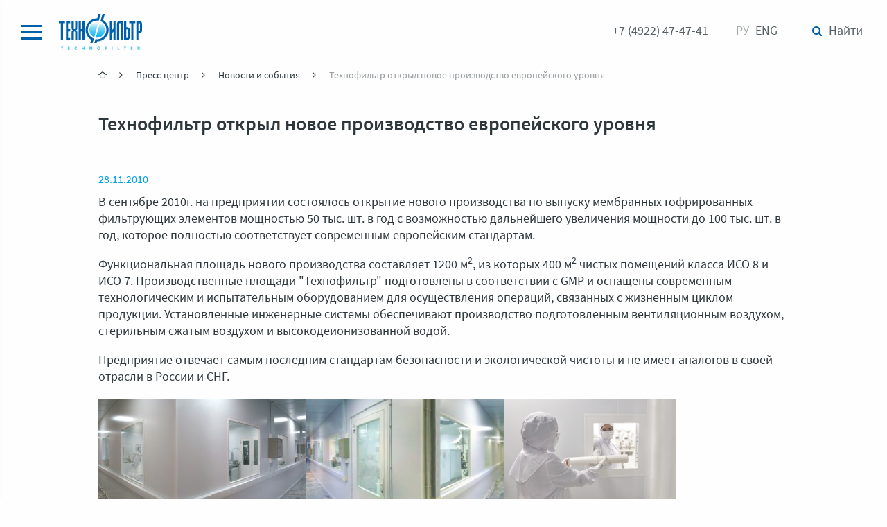

--- FILE ---
content_type: text/html; charset=UTF-8
request_url: https://www.technofilter.ru/press-center/news/tekhnofiltr-otkryl-novoe-proizvodstvo-evropeyskogo-urovnya/
body_size: 10166
content:
<!DOCTYPE html>
<html lang="ru">
<head>
	<meta charset="UTF-8">
	<meta name="viewport" content="width=device-width, initial-scale=1.0">
	<meta name="format-detection" content="telephone=no">
	<meta name="theme-color" content="#eaf0f5">
	<link rel="apple-touch-icon" sizes="180x180" href="/apple-touch-icon.png">
	<link rel="icon" type="image/png" sizes="32x32" href="/favicon-32x32.png">
	<link rel="icon" type="image/png" sizes="16x16" href="/favicon-16x16.png">
	<link rel="manifest" href="/manifest.json">
	<link rel="mask-icon" href="/safari-pinned-tab.svg" color="#5bbad5">
	<meta name="msapplication-TileColor" content="#eaf0f5">
	<link rel="shortcut icon" type="image/x-icon" href="/favicon.ico" />
	<title>Технофильтр открыл новое производство европейского уровня | Новости НПП Технофильтр</title>
	<meta http-equiv="Content-Type" content="text/html; charset=UTF-8" />
<meta name="description" content="Технофильтр открыл новое производство европейского уровня. Еще больше новостей о деятельности, достижениях и наших новинках на сайте." />
<style type="text/css">.bx-composite-btn {background: url(/bitrix/images/main/composite/sprite-1x.png) no-repeat right 0 #e94524;border-radius: 15px;color: #fff !important;display: inline-block;line-height: 30px;font-family: "Helvetica Neue", Helvetica, Arial, sans-serif !important;font-size: 12px !important;font-weight: bold !important;height: 31px !important;padding: 0 42px 0 17px !important;vertical-align: middle !important;text-decoration: none !important;}@media screen   and (min-device-width: 1200px)   and (max-device-width: 1600px)   and (-webkit-min-device-pixel-ratio: 2)  and (min-resolution: 192dpi) {.bx-composite-btn {background-image: url(/bitrix/images/main/composite/sprite-2x.png);background-size: 42px 124px;}}.bx-composite-btn-fixed {position: absolute;top: -45px;right: 15px;z-index: 10;}.bx-btn-white {background-position: right 0;color: #fff !important;}.bx-btn-black {background-position: right -31px;color: #000 !important;}.bx-btn-red {background-position: right -62px;color: #555 !important;}.bx-btn-grey {background-position: right -93px;color: #657b89 !important;}.bx-btn-border {border: 1px solid #d4d4d4;height: 29px !important;line-height: 29px !important;}.bx-composite-loading {display: block;width: 40px;height: 40px;background: url(/bitrix/images/main/composite/loading.gif);}</style>
<script type="text/javascript" data-skip-moving="true">(function(w, d) {var v = w.frameCacheVars = {'CACHE_MODE':'HTMLCACHE','banner':{'url':'http://www.1c-bitrix.ru/composite/','text':'Быстро с 1С-Битрикс','bgcolor':'#E94524','style':'white'},'storageBlocks':[],'dynamicBlocks':{'LkGdQn':'4a6f5978012e','XEVOpk':'c5eb86968fcd'},'AUTO_UPDATE':true,'AUTO_UPDATE_TTL':'120','version':'2'};var inv = false;if (v.AUTO_UPDATE === false){if (v.AUTO_UPDATE_TTL && v.AUTO_UPDATE_TTL > 0){var lm = Date.parse(d.lastModified);if (!isNaN(lm)){var td = new Date().getTime();if ((lm + v.AUTO_UPDATE_TTL * 1000) >= td){w.frameRequestStart = false;w.preventAutoUpdate = true;return;}inv = true;}}else{w.frameRequestStart = false;w.preventAutoUpdate = true;return;}}var r = w.XMLHttpRequest ? new XMLHttpRequest() : (w.ActiveXObject ? new w.ActiveXObject("Microsoft.XMLHTTP") : null);if (!r) { return; }w.frameRequestStart = true;var m = v.CACHE_MODE; var l = w.location; var x = new Date().getTime();var q = "?bxrand=" + x + (l.search.length > 0 ? "&" + l.search.substring(1) : "");var u = l.protocol + "//" + l.host + l.pathname + q;r.open("GET", u, true);r.setRequestHeader("BX-ACTION-TYPE", "get_dynamic");r.setRequestHeader("X-Bitrix-Composite", "get_dynamic");r.setRequestHeader("BX-CACHE-MODE", m);r.setRequestHeader("BX-CACHE-BLOCKS", v.dynamicBlocks ? JSON.stringify(v.dynamicBlocks) : "");if (inv){r.setRequestHeader("BX-INVALIDATE-CACHE", "Y");}try { r.setRequestHeader("BX-REF", d.referrer || "");} catch(e) {}if (m === "APPCACHE"){r.setRequestHeader("BX-APPCACHE-PARAMS", JSON.stringify(v.PARAMS));r.setRequestHeader("BX-APPCACHE-URL", v.PAGE_URL ? v.PAGE_URL : "");}r.onreadystatechange = function() {if (r.readyState != 4) { return; }var a = r.getResponseHeader("BX-RAND");var b = w.BX && w.BX.frameCache ? w.BX.frameCache : false;if (a != x || !((r.status >= 200 && r.status < 300) || r.status === 304 || r.status === 1223 || r.status === 0)){var f = {error:true, reason:a!=x?"bad_rand":"bad_status", url:u, xhr:r, status:r.status};if (w.BX && w.BX.ready && b){BX.ready(function() {setTimeout(function(){BX.onCustomEvent("onFrameDataRequestFail", [f]);}, 0);});}w.frameRequestFail = f;return;}if (b){b.onFrameDataReceived(r.responseText);if (!w.frameUpdateInvoked){b.update(false);}w.frameUpdateInvoked = true;}else{w.frameDataString = r.responseText;}};r.send();var p = w.performance;if (p && p.addEventListener && p.getEntries && p.setResourceTimingBufferSize){var e = 'resourcetimingbufferfull';var h = function() {if (w.BX && w.BX.frameCache && w.BX.frameCache.frameDataInserted){p.removeEventListener(e, h);}else {p.setResourceTimingBufferSize(p.getEntries().length + 50);}};p.addEventListener(e, h);}})(window, document);</script>


<script type="text/javascript">if(!window.BX)window.BX={};if(!window.BX.message)window.BX.message=function(mess){if(typeof mess==='object'){for(let i in mess) {BX.message[i]=mess[i];} return true;}};</script>
<script type="text/javascript">(window.BX||top.BX).message({'JS_CORE_LOADING':'Загрузка...','JS_CORE_NO_DATA':'- Нет данных -','JS_CORE_WINDOW_CLOSE':'Закрыть','JS_CORE_WINDOW_EXPAND':'Развернуть','JS_CORE_WINDOW_NARROW':'Свернуть в окно','JS_CORE_WINDOW_SAVE':'Сохранить','JS_CORE_WINDOW_CANCEL':'Отменить','JS_CORE_WINDOW_CONTINUE':'Продолжить','JS_CORE_H':'ч','JS_CORE_M':'м','JS_CORE_S':'с','JSADM_AI_HIDE_EXTRA':'Скрыть лишние','JSADM_AI_ALL_NOTIF':'Показать все','JSADM_AUTH_REQ':'Требуется авторизация!','JS_CORE_WINDOW_AUTH':'Войти','JS_CORE_IMAGE_FULL':'Полный размер'});</script>

<script type="text/javascript" src="/bitrix/js/main/core/core.min.js?1662455626216421"></script>

<script>BX.setJSList(['/bitrix/js/main/core/core_ajax.js','/bitrix/js/main/core/core_promise.js','/bitrix/js/main/polyfill/promise/js/promise.js','/bitrix/js/main/loadext/loadext.js','/bitrix/js/main/loadext/extension.js','/bitrix/js/main/polyfill/promise/js/promise.js','/bitrix/js/main/polyfill/find/js/find.js','/bitrix/js/main/polyfill/includes/js/includes.js','/bitrix/js/main/polyfill/matches/js/matches.js','/bitrix/js/ui/polyfill/closest/js/closest.js','/bitrix/js/main/polyfill/fill/main.polyfill.fill.js','/bitrix/js/main/polyfill/find/js/find.js','/bitrix/js/main/polyfill/matches/js/matches.js','/bitrix/js/main/polyfill/core/dist/polyfill.bundle.js','/bitrix/js/main/core/core.js','/bitrix/js/main/polyfill/intersectionobserver/js/intersectionobserver.js','/bitrix/js/main/lazyload/dist/lazyload.bundle.js','/bitrix/js/main/polyfill/core/dist/polyfill.bundle.js','/bitrix/js/main/parambag/dist/parambag.bundle.js']);
BX.setCSSList(['/bitrix/js/main/lazyload/dist/lazyload.bundle.css','/bitrix/js/main/parambag/dist/parambag.bundle.css']);</script>
<script type="text/javascript">(window.BX||top.BX).message({'LANGUAGE_ID':'ru','FORMAT_DATE':'DD.MM.YYYY','FORMAT_DATETIME':'DD.MM.YYYY HH:MI:SS','COOKIE_PREFIX':'BITRIX_SM','SERVER_TZ_OFFSET':'10800','UTF_MODE':'Y','SITE_ID':'s1','SITE_DIR':'/'});</script>


<script type="text/javascript"  src="/bitrix/cache/js/s1/site/kernel_main/kernel_main_v1.js?1757424517152878"></script>
<script type="text/javascript" src="/bitrix/js/ui/dexie/dist/dexie3.bundle.min.js?166245565788295"></script>
<script type="text/javascript" src="/bitrix/js/main/core/core_ls.min.js?16022399487365"></script>
<script type="text/javascript" src="/bitrix/js/main/core/core_frame_cache.min.js?166245561211264"></script>
<script type="text/javascript">BX.setJSList(['/bitrix/js/main/core/core_fx.js','/bitrix/js/main/pageobject/pageobject.js','/bitrix/js/main/core/core_window.js','/bitrix/js/main/session.js','/bitrix/js/main/date/main.date.js','/bitrix/js/main/core/core_date.js','/bitrix/js/main/utils.js']);</script>
<link href="/local/templates/site/builds/prod/css/index/b89/b899936cc083406e1b974cbc729b7bdf.css" media="screen" rel="stylesheet">
<script src="/local/templates/site/builds/prod/js/index/46a/46a0b51f803b2019cb61.js" ></script>



<script type="text/javascript">var _ba = _ba || []; _ba.push(["aid", "e1fa09790f50d3ba28efc01718dcda15"]); _ba.push(["host", "www.technofilter.ru"]); (function() {var ba = document.createElement("script"); ba.type = "text/javascript"; ba.async = true;ba.src = (document.location.protocol == "https:" ? "https://" : "http://") + "bitrix.info/ba.js";var s = document.getElementsByTagName("script")[0];s.parentNode.insertBefore(ba, s);})();</script>


			<meta name="yandex-verification" content="b333263977176ffa" />
<!-- Global site tag (gtag.js) - Google Analytics -->
<script async src="https://www.googletagmanager.com/gtag/js?id=UA-115634733-1"></script>
<script>
  window.dataLayer = window.dataLayer || [];
  function gtag(){dataLayer.push(arguments);}
  gtag('js', new Date());

  gtag('config', 'UA-115634733-1');
</script>
<!-- Global site tag (gtag.js) - Google Analytics --></head>
<body>
<!-- Yandex.Metrika counter -->
<script type="text/javascript" >
    (function (d, w, c) {
        (w[c] = w[c] || []).push(function() {
            try {
                w.yaCounter47335602 = new Ya.Metrika({
                    id:47335602,
                    clickmap:true,
                    trackLinks:true,
                    accurateTrackBounce:true,
                    webvisor:true
                });
            } catch(e) { }
        });

        var n = d.getElementsByTagName("script")[0],
            s = d.createElement("script"),
            f = function () { n.parentNode.insertBefore(s, n); };
        s.type = "text/javascript";
        s.async = true;
        s.src = "https://mc.yandex.ru/metrika/watch.js";

        if (w.opera == "[object Opera]") {
            d.addEventListener("DOMContentLoaded", f, false);
        } else { f(); }
    })(document, window, "yandex_metrika_callbacks");
</script>
<noscript><div><img src="https://mc.yandex.ru/watch/47335602" style="position:absolute; left:-9999px;" alt="" /></div></noscript>
<!-- /Yandex.Metrika counter --><div class="b-layout b-layout--default">
	<main class="b-layout__content">
							<div class="b-layout__middle">
	<div class="b-layout__row">
		<div class="b-layout__breadcrumbs-and-h1 offset">
			<div class="b-breadcrumbs">
		<div class="b-breadcrumbs__list" itemscope itemtype="http://schema.org/BreadcrumbList">
								<div class="b-breadcrumbs__item" itemscope itemtype="http://schema.org/ListItem">
													<a href="/" class="b-breadcrumbs__link" itemprop="url">
								<span itemprop="name">Главная</span>
							</a>
												<meta itemprop="position" content="0"/>
					</div>
								<div class="b-breadcrumbs__item" itemscope itemtype="http://schema.org/ListItem">
													<a href="/press-center/" class="b-breadcrumbs__link" itemprop="url">
								<span itemprop="name">Пресс-центр</span>
							</a>
												<meta itemprop="position" content="1"/>
					</div>
								<div class="b-breadcrumbs__item" itemscope itemtype="http://schema.org/ListItem">
													<a href="/press-center/news/" class="b-breadcrumbs__link" itemprop="url">
								<span itemprop="name">Новости и события</span>
							</a>
												<meta itemprop="position" content="2"/>
					</div>
								<div class="b-breadcrumbs__item" itemscope itemtype="http://schema.org/ListItem">
													<span class="b-breadcrumbs__link b-breadcrumbs__link--disabled" itemprop="url">
								<span itemprop="name">Технофильтр открыл новое производство европейского уровня</span>
							</span>
												<meta itemprop="position" content="3"/>
					</div>
					</div>
	</div>

			<h1>Технофильтр открыл новое производство европейского уровня</h1>
		</div>
	</div>
</div>
				<div class="b-layout__page-container"><div class="b-news-detail" id="bx_1878455859_40">
	<div class="b-news-detail__row">
					<div class="b-news-detail__date">28.11.2010</div>
						<div class="b-news-detail__text"><p>
	В сентябре 2010г. на предприятии состоялось открытие нового производства по выпуску мембранных гофрированных фильтрующих элементов мощностью 50 тыс. шт. в год с возможностью дальнейшего увеличения мощности до 100 тыс. шт. в год, которое полностью соответствует современным европейским стандартам.
</p>
<p>
	Функциональная площадь нового производства составляет 1200 м<sup>2</sup>, из которых 400 м<sup>2</sup>&nbsp;чистых помещений класса ИСО 8 и ИСО 7. Производственные площади "Технофильтр" подготовлены в соответствии с GMP и оснащены современным технологическим и испытательным оборудованием для осуществления операций, связанных с жизненным циклом продукции. Установленные инженерные системы обеспечивают производство подготовленным вентиляционным воздухом, стерильным сжатым воздухом и высокодеионизованной водой.
</p>
<p>
	Предприятие отвечает самым последним стандартам безопасности и экологической чистоты и не имеет аналогов в своей отрасли в России и СНГ.
</p>
<p>
	<img width="300" alt="z2_300_170.jpeg" src="/upload/medialibrary/345/345ccb9b0e6b294723762bfdf9b4427b.jpeg" height="170"><img width="286" alt="z3_300_178.jpeg" src="/upload/medialibrary/35b/35b168405839ab7f968aa6b1a5052094.jpeg" height="170"><img width="248" alt="clinroom1.png" src="/upload/medialibrary/cab/caba83e35c6daa4abb05ebb6158f6f2a.png" height="170"><br>
</p>
<p>
	Планировка помещений соответствует логической последовательности производственных операций. По своей чистоте производство делится на несколько зон: неклассифицируемые помещения (бытовые помещения, комнаты для отдыха и приема пищи); так называемые «серые» помещения - складские; производственные чистые помещения классов С и Д согласно требованиям ГОСТ и GMP (Руководство Европейского Союза по надлежащей практике производства - Good Manufacturing Practice).
</p>
<p>
	В неклассифицируемых помещениях не проводится мониторинг микробиологической чистоты и аэрозольного состава, но персонал работает в специальной одежде. В чистых помещениях соблюдаются жесткие требования по санитарно-гигиеническому, микробиологическому и аэрозольному контролю. Система подготовки и подачи воздуха регулирует параметры воздуха в автоматическом режиме.
</p>
<p>
	Особое внимание уделено вопросам гигиены, правилам доступа и поведения персонала в производственных зонах. Персонал обеспечен комплектами технологической одежды в соответствии с нормативными требованиями к ЧП. Для передачи материалов и изделий из одного помещения в другое используются специальные передаточные камеры, специальные санпропускники для персонала сводят к минимуму возможность перекрестного загрязнения.
</p>
<p>
	Само здание, где функционирует новое производство, полностью автономно, имеет собственную систему отопления и кондиционирования. Административно-производственное здание общей площадью 3000 м<sup>2</sup>, которое компания приобрела в 2007г., уже первоначально было спроектировано для выпуска мембранных фильтрующих элементов совместным с фирмой Sartorius советско-германским предприятием. После приобретения здание было полностью отремонтировано и реконструировано в соответствии с разработанным проектом нового производства, в котором был учтен опыт работ в чистых зонах, полученный ранее на прежнем производстве.
</p>

<p>Подробнее о производстве можно узнать на <a href="/about/manufacture/">этой</a> странице.</p></div>
	</div>
			<div class="b-prev-next-links">
	<div class="b-prev-next-links__link-block b-prev-next-links__link-block--prev">
					<span class="b-prev-next-links__arrow b-prev-next-links__arrow--prev"></span>
			<a href="/press-center/news/sistema-menedzhmenta-kachestva-ooo-npp-tekhnofiltr-sootvetstvuet-standartu-gost-r-iso-9001-2008-iso-/" class="b-prev-next-links__nav-link b-prev-next-links__nav-link--prev">
				<div class="b-prev-next-links__link-text b-prev-next-links__link-text--prev"><span>предыдущая новость</span></div>
				<div class="b-prev-next-links__item-name b-prev-next-links__item-name--prev">Система Менеджмента Качества ООО НПП &quot;ТЕХНОФИЛЬТР&quot; соответствует стандарту ГОСТ Р ИСО 9001-2008 (ISO 9001:2008)</div>
			</a>
			</div>
	<div class="b-prev-next-links__link-block b-prev-next-links__link-block--next">
					<a href="/press-center/news/tekhnofiltr-luchshaya-rossiyskaya-ekspozitsiya-na-vystavke-farmtekh-2011/" class="b-prev-next-links__nav-link b-prev-next-links__nav-link--next">
				<div class="b-prev-next-links__link-text b-prev-next-links__link-text--next"><span>следующая новость</span></div>
				<div class="b-prev-next-links__item-name b-prev-next-links__item-name--next">Технофильтр - лучшая российская экспозиция на выставке &quot;Фармтех-2011&quot;</div>
			</a>
			<span class="b-prev-next-links__arrow b-prev-next-links__arrow--next"></span>
			</div>
</div>
	<div class="b-news-detail__bottom">
		<a href="/press-center/news/" class="b-news-detail__back-url">Назад к новостям</a>
	</div>
</div>		</div>		</main>
		<header class="b-layout__header">
			<div class="b-header">
	<div class="b-header__row">
		<div class="b-header__left-block">
			<div class="b-header__hamburger">
				<div class="b-hamburger-icon ">
	<span></span>
	<span></span>
	<span></span>
	<span></span>
</div>
			</div>
			<div class="b-header__logo">
									<a href="/" class="b-header__logo-img"></a>
							</div>
		</div>
		<div class="b-header__right-block">
			<div class="b-header__phone b-header__phone--header">
				<a href="tel:+74922474741">+7 (4922) 47-47-41</a>
			</div>
			<div class="b-header__lang-switcher b-header__lang-switcher--header"><div class="b-lang-switcher">
						<span class="b-lang-switcher__lang b-lang-switcher__lang--current">Ру</span>
								<a href="http://technofilter.com/press-center/news/" class="b-lang-switcher__lang">Eng</a>
			</div></div>
			<div class="b-header__search b-header__search--header"><div class="b-header-search b-header-search--header">
	<a class="b-header-search__link b-header-search__link--header" href="/search/"><span>Найти</span></a>
</div></div>
			<div class="b-header__phone-menu-icon"></div>
		</div>
	</div>
	<div class="b-header__phone-menu">
		<div class="b-header__phone b-header__phone--phone-menu">
			<a href="tel:+74922474741">+7 (4922) 47-47-41</a>
		</div>
	</div>
	<div class="b-header__menu">
		<div class="b-header__jsp">
			<div class="b-header__menu-wrapper">
				<div class="b-header__mob-block">
					<div class="b-header__search b-header__search--mob"><div class="b-header-search">
	<a class="b-header-search__link" href="/search/"><span>Найти</span></a>
</div></div>
					<div class="b-header__lang-switcher b-header__lang-switcher--mob"><div class="b-lang-switcher">
						<span class="b-lang-switcher__lang b-lang-switcher__lang--current">Ру</span>
								<a href="http://technofilter.com/press-center/news/" class="b-lang-switcher__lang">Eng</a>
			</div></div>
					<div class="b-header__phone b-header__phone--mob">
						<a href="tel:+74922474741">+7 (4922) 47-47-41</a>
					</div>
				</div>
				<div id="bxdynamic_LkGdQn_start" style="display:none"></div>
	<div class="b-side-menu">
			<div
			class="b-side-menu__item-wrap b-side-menu__item-wrap--has-sub">
							<a class="b-side-menu__item b-side-menu__item--has-sub"
				   href="/about/npp/">
					О компании
				</a>
										<div class="b-side-menu__arrow"></div>
										<div class="b-side-menu__sub-menu">
											<div
							class="b-side-menu__sub-item-wrap">
															<a class="b-side-menu__sub-item"
								   href="/about/mission/">
									Миссия
								</a>
																				</div>
											<div
							class="b-side-menu__sub-item-wrap">
															<a class="b-side-menu__sub-item"
								   href="/about/history/">
									История развития
								</a>
																				</div>
											<div
							class="b-side-menu__sub-item-wrap">
															<a class="b-side-menu__sub-item"
								   href="/about/achievements/">
									Достижения и факты
								</a>
																				</div>
											<div
							class="b-side-menu__sub-item-wrap">
															<a class="b-side-menu__sub-item"
								   href="/about/management/">
									Команда
								</a>
																				</div>
											<div
							class="b-side-menu__sub-item-wrap">
															<a class="b-side-menu__sub-item"
								   href="/about/reviews/">
									Отзывы
								</a>
																				</div>
											<div
							class="b-side-menu__sub-item-wrap">
															<a class="b-side-menu__sub-item"
								   href="/about/partners/">
									Партнеры
								</a>
																				</div>
											<div
							class="b-side-menu__sub-item-wrap">
															<a class="b-side-menu__sub-item"
								   href="/about/quality/">
									Качество
								</a>
																				</div>
											<div
							class="b-side-menu__sub-item-wrap">
															<a class="b-side-menu__sub-item"
								   href="/about/manufacture/">
									Производство
								</a>
																				</div>
									</div>
					</div>
			<div
			class="b-side-menu__item-wrap b-side-menu__item-wrap--has-sub">
							<a class="b-side-menu__item b-side-menu__item--has-sub"
				   href="/catalog/">
					Каталог
				</a>
										<div class="b-side-menu__arrow"></div>
										<div class="b-side-menu__sub-menu">
											<div
							class="b-side-menu__sub-item-wrap b-side-menu__sub-item-wrap--has-sub">
															<a class="b-side-menu__sub-item"
								   href="/catalog/patronnye-filtry/">
									Патронные фильтры
								</a>
																						<div class="b-side-menu__sub-sub-menu">
																			<div
											class="b-side-menu__sub-sub-item-wrap">
																							<a class="b-side-menu__sub-sub-item"
												   href="/catalog/patronnye-filtry/membrannye-filtruyushchie-elementy/">
													Мембранные фильтрующие элементы
												</a>
																					</div>
																			<div
											class="b-side-menu__sub-sub-item-wrap">
																							<a class="b-side-menu__sub-sub-item"
												   href="/catalog/patronnye-filtry/glubinnye-filtruyushchie-elementy-predfiltry/">
													Глубинные фильтрующие элементы (предфильтры)
												</a>
																					</div>
																			<div
											class="b-side-menu__sub-sub-item-wrap">
																							<a class="b-side-menu__sub-sub-item"
												   href="/catalog/patronnye-filtry/sorbtsionnye-filtruyushchie-elementy/">
													Сорбционные фильтрующие элементы
												</a>
																					</div>
																	</div>
													</div>
											<div
							class="b-side-menu__sub-item-wrap">
															<a class="b-side-menu__sub-item"
								   href="/catalog/kapsulnye-filtry/">
									Капсульные фильтры
								</a>
																				</div>
											<div
							class="b-side-menu__sub-item-wrap">
															<a class="b-side-menu__sub-item"
								   href="/catalog/instruments-monitoring-integrity/">
									Приборы контроля целостности мембранных фильтрационных систем Техночек (Technocheck)
								</a>
																				</div>
											<div
							class="b-side-menu__sub-item-wrap">
															<a class="b-side-menu__sub-item"
								   href="/catalog/filtroderzhateli/">
									Фильтродержатели (держатели патронных фильтроэлементов)
								</a>
																				</div>
											<div
							class="b-side-menu__sub-item-wrap">
															<a class="b-side-menu__sub-item"
								   href="/catalog/filtratsionnye-ustanovki/">
									Фильтрационные установки
								</a>
																				</div>
											<div
							class="b-side-menu__sub-item-wrap b-side-menu__sub-item-wrap--has-sub">
															<a class="b-side-menu__sub-item"
								   href="/catalog/laboratory-filtration/">
									Фильтры и оборудование для лабораторной фильтрации
								</a>
																						<div class="b-side-menu__sub-sub-menu">
																			<div
											class="b-side-menu__sub-sub-item-wrap">
																							<a class="b-side-menu__sub-sub-item"
												   href="/catalog/laboratory-filtration/filtry-dlya-laboratoriy/">
													Фильтры для лабораторий
												</a>
																					</div>
																			<div
											class="b-side-menu__sub-sub-item-wrap">
																							<a class="b-side-menu__sub-sub-item"
												   href="/catalog/laboratory-filtration/oborudovanie-dlya-laboratornoy-filtratsii/">
													Оборудование для лабораторной фильтрации
												</a>
																					</div>
																	</div>
													</div>
											<div
							class="b-side-menu__sub-item-wrap">
															<a class="b-side-menu__sub-item"
								   href="/catalog/pishchevye-ingredienty/">
									Пищевые ингредиенты
								</a>
																				</div>
									</div>
					</div>
			<div
			class="b-side-menu__item-wrap b-side-menu__item-wrap--has-sub">
							<a class="b-side-menu__item b-side-menu__item--has-sub"
				   href="/industry-solution/">
					Решения
				</a>
										<div class="b-side-menu__arrow"></div>
										<div class="b-side-menu__sub-menu">
											<div
							class="b-side-menu__sub-item-wrap">
															<a class="b-side-menu__sub-item"
								   href="/industry-solution/biofarm/">
									Решения для биофармацевтики и медицины
								</a>
																				</div>
											<div
							class="b-side-menu__sub-item-wrap b-side-menu__sub-item-wrap--has-sub">
															<a class="b-side-menu__sub-item"
								   href="/industry-solution/resheniya-dlya-industrii-napitkov/">
									Решения для индустрии напитков
								</a>
																						<div class="b-side-menu__sub-sub-menu">
																			<div
											class="b-side-menu__sub-sub-item-wrap">
																							<a class="b-side-menu__sub-sub-item"
												   href="/industry-solution/resheniya-dlya-industrii-napitkov/filtratsiya-vodki-lvi/">
													Фильтрация водки, ЛВИ
												</a>
																					</div>
																			<div
											class="b-side-menu__sub-sub-item-wrap">
																							<a class="b-side-menu__sub-sub-item"
												   href="/industry-solution/resheniya-dlya-industrii-napitkov/filtratsiya-vina/">
													Фильтрация вина
												</a>
																					</div>
																			<div
											class="b-side-menu__sub-sub-item-wrap">
																							<a class="b-side-menu__sub-sub-item"
												   href="/industry-solution/resheniya-dlya-industrii-napitkov/filtratsiya-piva/">
													Фильтрация пива
												</a>
																					</div>
																			<div
											class="b-side-menu__sub-sub-item-wrap">
																							<a class="b-side-menu__sub-sub-item"
												   href="/industry-solution/resheniya-dlya-industrii-napitkov/filtratsiya-kvasa/">
													Фильтрация кваса
												</a>
																					</div>
																			<div
											class="b-side-menu__sub-sub-item-wrap">
																							<a class="b-side-menu__sub-sub-item"
												   href="/industry-solution/resheniya-dlya-industrii-napitkov/filtratsiya-konyaka-brendi/">
													Фильтрация коньяка, бренди
												</a>
																					</div>
																			<div
											class="b-side-menu__sub-sub-item-wrap">
																							<a class="b-side-menu__sub-sub-item"
												   href="/industry-solution/resheniya-dlya-industrii-napitkov/filtratsiya-distillyatov/">
													Фильтрация напитков на основе дистиллятов
												</a>
																					</div>
																			<div
											class="b-side-menu__sub-sub-item-wrap">
																							<a class="b-side-menu__sub-sub-item"
												   href="/industry-solution/resheniya-dlya-industrii-napitkov/filtratsiya-vody/">
													Фильтрация воды
												</a>
																					</div>
																	</div>
													</div>
											<div
							class="b-side-menu__sub-item-wrap">
															<a class="b-side-menu__sub-item"
								   href="/industry-solution/resheniya-dlya-laboratoriy/">
									Решения для лабораторий
								</a>
																				</div>
											<div
							class="b-side-menu__sub-item-wrap">
															<a class="b-side-menu__sub-item"
								   href="/industry-solution/resheniya-dlya-promyshlennoy-filtratsii/">
									Решения для промышленной фильтрации
								</a>
																				</div>
											<div
							class="b-side-menu__sub-item-wrap">
															<a class="b-side-menu__sub-item"
								   href="/industry-solution/food-industry/">
									Решения для пищевой промышленности
								</a>
																				</div>
											<div
							class="b-side-menu__sub-item-wrap">
															<a class="b-side-menu__sub-item"
								   href="/industry-solution/resheniya-dlya-mikroelektroniki/">
									Решения для микроэлектроники и приборостроения
								</a>
																				</div>
											<div
							class="b-side-menu__sub-item-wrap">
															<a class="b-side-menu__sub-item"
								   href="/industry-solution/resheniya-dlya-parfyumerno-kosmeticheskoy-promyshlennosti/">
									Решения для парфюмерно-косметической промышленности
								</a>
																				</div>
									</div>
					</div>
			<div
			class="b-side-menu__item-wrap b-side-menu__item-wrap--selected b-side-menu__item-wrap--has-sub">
							<a class="b-side-menu__item b-side-menu__item--selected b-side-menu__item--has-sub"
				   href="/press-center/">
					Пресс-центр
				</a>
										<div class="b-side-menu__arrow"></div>
										<div class="b-side-menu__sub-menu">
											<div
							class="b-side-menu__sub-item-wrap b-side-menu__sub-item-wrap--selected">
															<a class="b-side-menu__sub-item b-side-menu__sub-item--selected"
								   href="/press-center/news/">
									Новости и события
								</a>
																				</div>
											<div
							class="b-side-menu__sub-item-wrap">
															<a class="b-side-menu__sub-item"
								   href="/press-center/publications/">
									Публикации
								</a>
																				</div>
											<div
							class="b-side-menu__sub-item-wrap">
															<a class="b-side-menu__sub-item"
								   href="/press-center/video/">
									Видеоматериалы
								</a>
																				</div>
									</div>
					</div>
			<div
			class="b-side-menu__item-wrap b-side-menu__item-wrap--has-sub">
							<a class="b-side-menu__item b-side-menu__item--has-sub"
				   href="/services/">
					Услуги
				</a>
										<div class="b-side-menu__arrow"></div>
										<div class="b-side-menu__sub-menu">
											<div
							class="b-side-menu__sub-item-wrap">
															<a class="b-side-menu__sub-item"
								   href="/services/service/">
									Сервис
								</a>
																				</div>
											<div
							class="b-side-menu__sub-item-wrap">
															<a class="b-side-menu__sub-item"
								   href="/services/delivery/">
									Доставка
								</a>
																				</div>
											<div
							class="b-side-menu__sub-item-wrap">
															<a class="b-side-menu__sub-item"
								   href="/services/technical-audit/">
									Технический аудит
								</a>
																				</div>
									</div>
					</div>
			<div
			class="b-side-menu__item-wrap b-side-menu__item-wrap--has-sub">
							<a class="b-side-menu__item b-side-menu__item--has-sub"
				   href="/technical-information/">
					Техническая информация
				</a>
										<div class="b-side-menu__arrow"></div>
										<div class="b-side-menu__sub-menu">
											<div
							class="b-side-menu__sub-item-wrap">
															<a class="b-side-menu__sub-item"
								   href="/technical-information/questionnaire/">
									Опросный лист
								</a>
																				</div>
											<div
							class="b-side-menu__sub-item-wrap">
															<a class="b-side-menu__sub-item"
								   href="/technical-information/certificates/">
									Сертификаты
								</a>
																				</div>
											<div
							class="b-side-menu__sub-item-wrap">
															<a class="b-side-menu__sub-item"
								   href="/technical-information/order/">
									Сделать заказ
								</a>
																				</div>
											<div
							class="b-side-menu__sub-item-wrap">
															<a class="b-side-menu__sub-item"
								   href="/technical-information/registry/">
									Технический реестр
								</a>
																				</div>
									</div>
					</div>
			<div
			class="b-side-menu__item-wrap b-side-menu__item-wrap--has-sub">
							<a class="b-side-menu__item b-side-menu__item--has-sub"
				   href="/contacts/">
					Контакты
				</a>
										<div class="b-side-menu__arrow"></div>
										<div class="b-side-menu__sub-menu">
											<div
							class="b-side-menu__sub-item-wrap">
															<a class="b-side-menu__sub-item"
								   href="/contacts/representative-office/">
									Официальные представительства
								</a>
																				</div>
									</div>
					</div>
	</div><div id="bxdynamic_LkGdQn_end" style="display:none"></div>
			</div>
		</div>
	</div>
</div>		</header>
		<footer class="b-layout__footer">
			<div class="b-footer">
	<div class="b-footer__middle">
		<div class="b-footer__menu">
			<div id="bxdynamic_XEVOpk_start" style="display:none"></div>
	<div class="b-footer-menu">
	<div class="b-footer-menu__row">
		<div class="b-footer-menu__column">
			<div class="b-footer-menu-column">
			<div class="b-footer-menu-column__item-wrap b-footer-menu-column__item-wrap--selected b-footer-menu-column__item-wrap--current">
							<a class="b-footer-menu-column__item b-footer-menu-column__item--has-sub" href="/about/npp/">
					О компании
				</a>
										<ul class="b-footer-menu-column__sub-menu">
											<li class="b-footer-menu-column__sub-item-wrap">
															<a class="b-footer-menu-column__sub-item" href="/about/mission/">
									Миссия
								</a>
													</li>
											<li class="b-footer-menu-column__sub-item-wrap">
															<a class="b-footer-menu-column__sub-item" href="/about/history/">
									История развития
								</a>
													</li>
											<li class="b-footer-menu-column__sub-item-wrap">
															<a class="b-footer-menu-column__sub-item" href="/about/achievements/">
									Достижения и факты
								</a>
													</li>
											<li class="b-footer-menu-column__sub-item-wrap">
															<a class="b-footer-menu-column__sub-item" href="/about/management/">
									Команда
								</a>
													</li>
											<li class="b-footer-menu-column__sub-item-wrap">
															<a class="b-footer-menu-column__sub-item" href="/about/reviews/">
									Отзывы
								</a>
													</li>
											<li class="b-footer-menu-column__sub-item-wrap">
															<a class="b-footer-menu-column__sub-item" href="/about/partners/">
									Партнеры
								</a>
													</li>
											<li class="b-footer-menu-column__sub-item-wrap">
															<a class="b-footer-menu-column__sub-item" href="/about/quality/">
									Качество
								</a>
													</li>
											<li class="b-footer-menu-column__sub-item-wrap">
															<a class="b-footer-menu-column__sub-item" href="/about/manufacture/">
									Производство
								</a>
													</li>
									</ul>
					</div>
	</div>
		</div>
		<div class="b-footer-menu__column">
			<div class="b-footer-menu-column">
			<div class="b-footer-menu-column__item-wrap b-footer-menu-column__item-wrap--selected b-footer-menu-column__item-wrap--current">
							<a class="b-footer-menu-column__item b-footer-menu-column__item--has-sub" href="/catalog/">
					Каталог
				</a>
										<ul class="b-footer-menu-column__sub-menu">
											<li class="b-footer-menu-column__sub-item-wrap">
															<a class="b-footer-menu-column__sub-item" href="/catalog/patronnye-filtry/">
									Патронные фильтры
								</a>
													</li>
											<li class="b-footer-menu-column__sub-item-wrap">
															<a class="b-footer-menu-column__sub-item" href="/catalog/kapsulnye-filtry/">
									Капсульные фильтры
								</a>
													</li>
											<li class="b-footer-menu-column__sub-item-wrap">
															<a class="b-footer-menu-column__sub-item" href="/catalog/instruments-monitoring-integrity/">
									Приборы контроля целостности мембранных фильтрационных систем Техночек (Technocheck)
								</a>
													</li>
											<li class="b-footer-menu-column__sub-item-wrap">
															<a class="b-footer-menu-column__sub-item" href="/catalog/filtroderzhateli/">
									Фильтродержатели (держатели патронных фильтроэлементов)
								</a>
													</li>
											<li class="b-footer-menu-column__sub-item-wrap">
															<a class="b-footer-menu-column__sub-item" href="/catalog/filtratsionnye-ustanovki/">
									Фильтрационные установки
								</a>
													</li>
											<li class="b-footer-menu-column__sub-item-wrap">
															<a class="b-footer-menu-column__sub-item" href="/catalog/laboratory-filtration/">
									Фильтры и оборудование для лабораторной фильтрации
								</a>
													</li>
											<li class="b-footer-menu-column__sub-item-wrap">
															<a class="b-footer-menu-column__sub-item" href="/catalog/pishchevye-ingredienty/">
									Пищевые ингредиенты
								</a>
													</li>
									</ul>
					</div>
	</div>
		</div>
		<div class="b-footer-menu__column b-footer-menu__column--double">
			<div class="b-footer-menu-column">
			<div class="b-footer-menu-column__item-wrap b-footer-menu-column__item-wrap--selected b-footer-menu-column__item-wrap--current">
							<a class="b-footer-menu-column__item b-footer-menu-column__item--has-sub" href="/industry-solution/">
					Решения
				</a>
										<ul class="b-footer-menu-column__sub-menu">
											<li class="b-footer-menu-column__sub-item-wrap">
															<a class="b-footer-menu-column__sub-item" href="/industry-solution/biofarm/">
									Решения для биофармацевтики и медицины
								</a>
													</li>
											<li class="b-footer-menu-column__sub-item-wrap">
															<a class="b-footer-menu-column__sub-item" href="/industry-solution/resheniya-dlya-industrii-napitkov/">
									Решения для индустрии напитков
								</a>
													</li>
											<li class="b-footer-menu-column__sub-item-wrap">
															<a class="b-footer-menu-column__sub-item" href="/industry-solution/resheniya-dlya-laboratoriy/">
									Решения для лабораторий
								</a>
													</li>
											<li class="b-footer-menu-column__sub-item-wrap">
															<a class="b-footer-menu-column__sub-item" href="/industry-solution/resheniya-dlya-promyshlennoy-filtratsii/">
									Решения для промышленной фильтрации
								</a>
													</li>
											<li class="b-footer-menu-column__sub-item-wrap">
															<a class="b-footer-menu-column__sub-item" href="/industry-solution/food-industry/">
									Решения для пищевой промышленности
								</a>
													</li>
											<li class="b-footer-menu-column__sub-item-wrap">
															<a class="b-footer-menu-column__sub-item" href="/industry-solution/resheniya-dlya-mikroelektroniki/">
									Решения для микроэлектроники и приборостроения
								</a>
													</li>
											<li class="b-footer-menu-column__sub-item-wrap">
															<a class="b-footer-menu-column__sub-item" href="/industry-solution/resheniya-dlya-parfyumerno-kosmeticheskoy-promyshlennosti/">
									Решения для парфюмерно-косметической промышленности
								</a>
													</li>
									</ul>
					</div>
	</div>
			<div class="b-footer-menu-column">
			<div class="b-footer-menu-column__item-wrap b-footer-menu-column__item-wrap--selected b-footer-menu-column__item-wrap--current">
							<a class="b-footer-menu-column__item b-footer-menu-column__item--selected" href="/press-center/">
					Пресс-центр
				</a>
								</div>
			<div class="b-footer-menu-column__item-wrap b-footer-menu-column__item-wrap--selected b-footer-menu-column__item-wrap--current">
							<a class="b-footer-menu-column__item" href="/services/">
					Услуги
				</a>
								</div>
			<div class="b-footer-menu-column__item-wrap b-footer-menu-column__item-wrap--selected b-footer-menu-column__item-wrap--current">
							<a class="b-footer-menu-column__item" href="/technical-information/">
					Техническая информация
				</a>
								</div>
			<div class="b-footer-menu-column__item-wrap b-footer-menu-column__item-wrap--selected b-footer-menu-column__item-wrap--current">
							<a class="b-footer-menu-column__item" href="/contacts/">
					Контакты
				</a>
								</div>
	</div>
		</div>
	</div>

</div><div id="bxdynamic_XEVOpk_end" style="display:none"></div>
		</div>
		<div class="b-footer__row b-footer__row--bottom">
			<div class="b-footer__bottom-item b-footer__bottom-item--copyright">&copy 1991&mdash;2025 OOO НПП «Технофильтр». Все права защищены.
</div>
			<div class="b-footer__bottom-item b-footer__bottom-item--policy">
				<a href="/policy/" class="b-footer__policy-link">Политика в отношении обработки персональных данных</a>
			</div>
			<div class="b-footer__bottom-item b-footer__bottom-item--socials">
				<span class="b-footer__socials-title">Мы в соцсетях:</span>
									<a class="b-footer__social-link b-footer__social-link--type_fb" href="https://www.facebook.com/technofilter.ru/"
					   target="_blank">
					</a>
									<a class="b-footer__social-link b-footer__social-link--type_inst" href="https://www.instagram.com/technofilter_rus/"
					   target="_blank">
					</a>
							</div>
			<div class="b-footer__bottom-item b-footer__bottom-item--techart"><div class="b-techart-copyright">
		<a class="b-techart-copyright__link b-techart-copyright__link--design" href="https://design.techart.ru/" target="_blank">Дизайн</a>
		и <a class="b-techart-copyright__link b-techart-copyright__link--web" href="https://web.techart.ru/ " target="_blank">разработка сайта</a>
		&mdash; <a class="b-techart-copyright__link b-techart-copyright__link--main" href="https://techart.ru/" target="_blank">Текарт</a>.
	</div>
</div>
			<div class="b-footer__bottom-item b-footer__bottom-item--email">
				<span class="b-footer__contacts-title">Напишите нам:</span>
				<a class="b-footer__email" href="mailto:sales@technofilter.com"><span>sales@technofilter.com</span></a>
			</div>
		</div>
	</div>
</div>
		</footer>
	</div>

<!-- BEGIN JIVOSITE CODE {literal} -->
<script type='text/javascript'>
(function(){ var widget_id = 'vlRMZk8aia';var d=document;var w=window;function l(){var s = document.createElement('script'); s.type = 'text/javascript'; s.async = true;s.src = '//code.jivosite.com/script/widget/'+widget_id; var ss = document.getElementsByTagName('script')[0]; ss.parentNode.insertBefore(s, ss);}if(d.readyState=='complete'){l();}else{if(w.attachEvent){w.attachEvent('onload',l);}else{w.addEventListener('load',l,false);}}})();
</script>
<!-- {/literal} END JIVOSITE CODE --></body>
</html>
<!--f7f77e3eb165256e881bc1e29e762ec4-->

--- FILE ---
content_type: text/css
request_url: https://www.technofilter.ru/local/templates/site/builds/prod/css/index/b89/b899936cc083406e1b974cbc729b7bdf.css
body_size: 57955
content:
@font-face{font-family:FontAwesome;src:url(/local/templates/site/builds/prod/node_modules/font-awesome/fonts/fontawesome-webfont.eot);src:url(/local/templates/site/builds/prod/node_modules/font-awesome/fonts/fontawesome-webfont.eot) format("embedded-opentype"),url(/local/templates/site/builds/prod/node_modules/font-awesome/fonts/fontawesome-webfont.woff2) format("woff2"),url(/local/templates/site/builds/prod/node_modules/font-awesome/fonts/fontawesome-webfont.woff) format("woff"),url(/local/templates/site/builds/prod/node_modules/font-awesome/fonts/fontawesome-webfont.ttf) format("truetype"),url([data-uri]) format("svg");font-weight:400;font-style:normal}.fa{display:inline-block;font:normal normal normal 14px/1 FontAwesome;font-size:inherit;text-rendering:auto;-webkit-font-smoothing:antialiased;-moz-osx-font-smoothing:grayscale}.fa-lg{font-size:1.333333em;line-height:.75em;vertical-align:-15%}.fa-2x{font-size:2em}.fa-3x{font-size:3em}.fa-4x{font-size:4em}.fa-5x{font-size:5em}.fa-fw{width:1.285714em;text-align:center}.fa-ul{padding-left:0;margin-left:2.142857em;list-style-type:none}.fa-ul>li{position:relative}.fa-li{position:absolute;left:-2.142857em;width:2.142857em;top:.142857em;text-align:center}.fa-li.fa-lg{left:-1.857143em}.fa-border{padding:.2em .25em .15em;border:.08em solid #eee;border-radius:.1em}.fa-pull-left{float:left}.fa-pull-right{float:right}.fa.fa-pull-left{margin-right:.3em}.fa.fa-pull-right{margin-left:.3em}.pull-right{float:right}.pull-left{float:left}.fa.pull-left{margin-right:.3em}.fa.pull-right{margin-left:.3em}.fa-spin{-webkit-animation:fa-spin 2s infinite linear;animation:fa-spin 2s infinite linear}.fa-pulse{-webkit-animation:fa-spin 1s infinite steps(8);animation:fa-spin 1s infinite steps(8)}@-webkit-keyframes fa-spin{0%{-webkit-transform:rotate(0deg);transform:rotate(0deg)}to{-webkit-transform:rotate(359deg);transform:rotate(359deg)}}@keyframes fa-spin{0%{-webkit-transform:rotate(0deg);transform:rotate(0deg)}to{-webkit-transform:rotate(359deg);transform:rotate(359deg)}}.fa-rotate-90{-ms-filter:"progid:DXImageTransform.Microsoft.BasicImage(rotation=1)";-webkit-transform:rotate(90deg);transform:rotate(90deg)}.fa-rotate-180{-ms-filter:"progid:DXImageTransform.Microsoft.BasicImage(rotation=2)";-webkit-transform:rotate(180deg);transform:rotate(180deg)}.fa-rotate-270{-ms-filter:"progid:DXImageTransform.Microsoft.BasicImage(rotation=3)";-webkit-transform:rotate(270deg);transform:rotate(270deg)}.fa-flip-horizontal{-ms-filter:"progid:DXImageTransform.Microsoft.BasicImage(rotation=0, mirror=1)";-webkit-transform:scaleX(-1);transform:scaleX(-1)}.fa-flip-vertical{-ms-filter:"progid:DXImageTransform.Microsoft.BasicImage(rotation=2, mirror=1)";-webkit-transform:scaleY(-1);transform:scaleY(-1)}:root .fa-flip-horizontal,:root .fa-flip-vertical,:root .fa-rotate-90,:root .fa-rotate-180,:root .fa-rotate-270{-webkit-filter:none;filter:none}.fa-stack{position:relative;display:inline-block;width:2em;height:2em;line-height:2em;vertical-align:middle}.fa-stack-1x,.fa-stack-2x{position:absolute;left:0;width:100%;text-align:center}.fa-stack-1x{line-height:inherit}.fa-stack-2x{font-size:2em}.fa-inverse{color:#fff}.fa-glass:before{content:"\F000"}.fa-music:before{content:"\F001"}.fa-search:before{content:"\F002"}.fa-envelope-o:before{content:"\F003"}.fa-heart:before{content:"\F004"}.fa-star:before{content:"\F005"}.fa-star-o:before{content:"\F006"}.fa-user:before{content:"\F007"}.fa-film:before{content:"\F008"}.fa-th-large:before{content:"\F009"}.fa-th:before{content:"\F00A"}.fa-th-list:before{content:"\F00B"}.fa-check:before{content:"\F00C"}.fa-close:before,.fa-remove:before,.fa-times:before{content:"\F00D"}.fa-search-plus:before{content:"\F00E"}.fa-search-minus:before{content:"\F010"}.fa-power-off:before{content:"\F011"}.fa-signal:before{content:"\F012"}.fa-cog:before,.fa-gear:before{content:"\F013"}.fa-trash-o:before{content:"\F014"}.fa-home:before{content:"\F015"}.fa-file-o:before{content:"\F016"}.fa-clock-o:before{content:"\F017"}.fa-road:before{content:"\F018"}.fa-download:before{content:"\F019"}.fa-arrow-circle-o-down:before{content:"\F01A"}.fa-arrow-circle-o-up:before{content:"\F01B"}.fa-inbox:before{content:"\F01C"}.fa-play-circle-o:before{content:"\F01D"}.fa-repeat:before,.fa-rotate-right:before{content:"\F01E"}.fa-refresh:before{content:"\F021"}.fa-list-alt:before{content:"\F022"}.fa-lock:before{content:"\F023"}.fa-flag:before{content:"\F024"}.fa-headphones:before{content:"\F025"}.fa-volume-off:before{content:"\F026"}.fa-volume-down:before{content:"\F027"}.fa-volume-up:before{content:"\F028"}.fa-qrcode:before{content:"\F029"}.fa-barcode:before{content:"\F02A"}.fa-tag:before{content:"\F02B"}.fa-tags:before{content:"\F02C"}.fa-book:before{content:"\F02D"}.fa-bookmark:before{content:"\F02E"}.fa-print:before{content:"\F02F"}.fa-camera:before{content:"\F030"}.fa-font:before{content:"\F031"}.fa-bold:before{content:"\F032"}.fa-italic:before{content:"\F033"}.fa-text-height:before{content:"\F034"}.fa-text-width:before{content:"\F035"}.fa-align-left:before{content:"\F036"}.fa-align-center:before{content:"\F037"}.fa-align-right:before{content:"\F038"}.fa-align-justify:before{content:"\F039"}.fa-list:before{content:"\F03A"}.fa-dedent:before,.fa-outdent:before{content:"\F03B"}.fa-indent:before{content:"\F03C"}.fa-video-camera:before{content:"\F03D"}.fa-image:before,.fa-photo:before,.fa-picture-o:before{content:"\F03E"}.fa-pencil:before{content:"\F040"}.fa-map-marker:before{content:"\F041"}.fa-adjust:before{content:"\F042"}.fa-tint:before{content:"\F043"}.fa-edit:before,.fa-pencil-square-o:before{content:"\F044"}.fa-share-square-o:before{content:"\F045"}.fa-check-square-o:before{content:"\F046"}.fa-arrows:before{content:"\F047"}.fa-step-backward:before{content:"\F048"}.fa-fast-backward:before{content:"\F049"}.fa-backward:before{content:"\F04A"}.fa-play:before{content:"\F04B"}.fa-pause:before{content:"\F04C"}.fa-stop:before{content:"\F04D"}.fa-forward:before{content:"\F04E"}.fa-fast-forward:before{content:"\F050"}.fa-step-forward:before{content:"\F051"}.fa-eject:before{content:"\F052"}.fa-chevron-left:before{content:"\F053"}.fa-chevron-right:before{content:"\F054"}.fa-plus-circle:before{content:"\F055"}.fa-minus-circle:before{content:"\F056"}.fa-times-circle:before{content:"\F057"}.fa-check-circle:before{content:"\F058"}.fa-question-circle:before{content:"\F059"}.fa-info-circle:before{content:"\F05A"}.fa-crosshairs:before{content:"\F05B"}.fa-times-circle-o:before{content:"\F05C"}.fa-check-circle-o:before{content:"\F05D"}.fa-ban:before{content:"\F05E"}.fa-arrow-left:before{content:"\F060"}.fa-arrow-right:before{content:"\F061"}.fa-arrow-up:before{content:"\F062"}.fa-arrow-down:before{content:"\F063"}.fa-mail-forward:before,.fa-share:before{content:"\F064"}.fa-expand:before{content:"\F065"}.fa-compress:before{content:"\F066"}.fa-plus:before{content:"\F067"}.fa-minus:before{content:"\F068"}.fa-asterisk:before{content:"\F069"}.fa-exclamation-circle:before{content:"\F06A"}.fa-gift:before{content:"\F06B"}.fa-leaf:before{content:"\F06C"}.fa-fire:before{content:"\F06D"}.fa-eye:before{content:"\F06E"}.fa-eye-slash:before{content:"\F070"}.fa-exclamation-triangle:before,.fa-warning:before{content:"\F071"}.fa-plane:before{content:"\F072"}.fa-calendar:before{content:"\F073"}.fa-random:before{content:"\F074"}.fa-comment:before{content:"\F075"}.fa-magnet:before{content:"\F076"}.fa-chevron-up:before{content:"\F077"}.fa-chevron-down:before{content:"\F078"}.fa-retweet:before{content:"\F079"}.fa-shopping-cart:before{content:"\F07A"}.fa-folder:before{content:"\F07B"}.fa-folder-open:before{content:"\F07C"}.fa-arrows-v:before{content:"\F07D"}.fa-arrows-h:before{content:"\F07E"}.fa-bar-chart-o:before,.fa-bar-chart:before{content:"\F080"}.fa-twitter-square:before{content:"\F081"}.fa-facebook-square:before{content:"\F082"}.fa-camera-retro:before{content:"\F083"}.fa-key:before{content:"\F084"}.fa-cogs:before,.fa-gears:before{content:"\F085"}.fa-comments:before{content:"\F086"}.fa-thumbs-o-up:before{content:"\F087"}.fa-thumbs-o-down:before{content:"\F088"}.fa-star-half:before{content:"\F089"}.fa-heart-o:before{content:"\F08A"}.fa-sign-out:before{content:"\F08B"}.fa-linkedin-square:before{content:"\F08C"}.fa-thumb-tack:before{content:"\F08D"}.fa-external-link:before{content:"\F08E"}.fa-sign-in:before{content:"\F090"}.fa-trophy:before{content:"\F091"}.fa-github-square:before{content:"\F092"}.fa-upload:before{content:"\F093"}.fa-lemon-o:before{content:"\F094"}.fa-phone:before{content:"\F095"}.fa-square-o:before{content:"\F096"}.fa-bookmark-o:before{content:"\F097"}.fa-phone-square:before{content:"\F098"}.fa-twitter:before{content:"\F099"}.fa-facebook-f:before,.fa-facebook:before{content:"\F09A"}.fa-github:before{content:"\F09B"}.fa-unlock:before{content:"\F09C"}.fa-credit-card:before{content:"\F09D"}.fa-feed:before,.fa-rss:before{content:"\F09E"}.fa-hdd-o:before{content:"\F0A0"}.fa-bullhorn:before{content:"\F0A1"}.fa-bell:before{content:"\F0F3"}.fa-certificate:before{content:"\F0A3"}.fa-hand-o-right:before{content:"\F0A4"}.fa-hand-o-left:before{content:"\F0A5"}.fa-hand-o-up:before{content:"\F0A6"}.fa-hand-o-down:before{content:"\F0A7"}.fa-arrow-circle-left:before{content:"\F0A8"}.fa-arrow-circle-right:before{content:"\F0A9"}.fa-arrow-circle-up:before{content:"\F0AA"}.fa-arrow-circle-down:before{content:"\F0AB"}.fa-globe:before{content:"\F0AC"}.fa-wrench:before{content:"\F0AD"}.fa-tasks:before{content:"\F0AE"}.fa-filter:before{content:"\F0B0"}.fa-briefcase:before{content:"\F0B1"}.fa-arrows-alt:before{content:"\F0B2"}.fa-group:before,.fa-users:before{content:"\F0C0"}.fa-chain:before,.fa-link:before{content:"\F0C1"}.fa-cloud:before{content:"\F0C2"}.fa-flask:before{content:"\F0C3"}.fa-cut:before,.fa-scissors:before{content:"\F0C4"}.fa-copy:before,.fa-files-o:before{content:"\F0C5"}.fa-paperclip:before{content:"\F0C6"}.fa-floppy-o:before,.fa-save:before{content:"\F0C7"}.fa-square:before{content:"\F0C8"}.fa-bars:before,.fa-navicon:before,.fa-reorder:before{content:"\F0C9"}.fa-list-ul:before{content:"\F0CA"}.fa-list-ol:before{content:"\F0CB"}.fa-strikethrough:before{content:"\F0CC"}.fa-underline:before{content:"\F0CD"}.fa-table:before{content:"\F0CE"}.fa-magic:before{content:"\F0D0"}.fa-truck:before{content:"\F0D1"}.fa-pinterest:before{content:"\F0D2"}.fa-pinterest-square:before{content:"\F0D3"}.fa-google-plus-square:before{content:"\F0D4"}.fa-google-plus:before{content:"\F0D5"}.fa-money:before{content:"\F0D6"}.fa-caret-down:before{content:"\F0D7"}.fa-caret-up:before{content:"\F0D8"}.fa-caret-left:before{content:"\F0D9"}.fa-caret-right:before{content:"\F0DA"}.fa-columns:before{content:"\F0DB"}.fa-sort:before,.fa-unsorted:before{content:"\F0DC"}.fa-sort-desc:before,.fa-sort-down:before{content:"\F0DD"}.fa-sort-asc:before,.fa-sort-up:before{content:"\F0DE"}.fa-envelope:before{content:"\F0E0"}.fa-linkedin:before{content:"\F0E1"}.fa-rotate-left:before,.fa-undo:before{content:"\F0E2"}.fa-gavel:before,.fa-legal:before{content:"\F0E3"}.fa-dashboard:before,.fa-tachometer:before{content:"\F0E4"}.fa-comment-o:before{content:"\F0E5"}.fa-comments-o:before{content:"\F0E6"}.fa-bolt:before,.fa-flash:before{content:"\F0E7"}.fa-sitemap:before{content:"\F0E8"}.fa-umbrella:before{content:"\F0E9"}.fa-clipboard:before,.fa-paste:before{content:"\F0EA"}.fa-lightbulb-o:before{content:"\F0EB"}.fa-exchange:before{content:"\F0EC"}.fa-cloud-download:before{content:"\F0ED"}.fa-cloud-upload:before{content:"\F0EE"}.fa-user-md:before{content:"\F0F0"}.fa-stethoscope:before{content:"\F0F1"}.fa-suitcase:before{content:"\F0F2"}.fa-bell-o:before{content:"\F0A2"}.fa-coffee:before{content:"\F0F4"}.fa-cutlery:before{content:"\F0F5"}.fa-file-text-o:before{content:"\F0F6"}.fa-building-o:before{content:"\F0F7"}.fa-hospital-o:before{content:"\F0F8"}.fa-ambulance:before{content:"\F0F9"}.fa-medkit:before{content:"\F0FA"}.fa-fighter-jet:before{content:"\F0FB"}.fa-beer:before{content:"\F0FC"}.fa-h-square:before{content:"\F0FD"}.fa-plus-square:before{content:"\F0FE"}.fa-angle-double-left:before{content:"\F100"}.fa-angle-double-right:before{content:"\F101"}.fa-angle-double-up:before{content:"\F102"}.fa-angle-double-down:before{content:"\F103"}.fa-angle-left:before{content:"\F104"}.fa-angle-right:before{content:"\F105"}.fa-angle-up:before{content:"\F106"}.fa-angle-down:before{content:"\F107"}.fa-desktop:before{content:"\F108"}.fa-laptop:before{content:"\F109"}.fa-tablet:before{content:"\F10A"}.fa-mobile-phone:before,.fa-mobile:before{content:"\F10B"}.fa-circle-o:before{content:"\F10C"}.fa-quote-left:before{content:"\F10D"}.fa-quote-right:before{content:"\F10E"}.fa-spinner:before{content:"\F110"}.fa-circle:before{content:"\F111"}.fa-mail-reply:before,.fa-reply:before{content:"\F112"}.fa-github-alt:before{content:"\F113"}.fa-folder-o:before{content:"\F114"}.fa-folder-open-o:before{content:"\F115"}.fa-smile-o:before{content:"\F118"}.fa-frown-o:before{content:"\F119"}.fa-meh-o:before{content:"\F11A"}.fa-gamepad:before{content:"\F11B"}.fa-keyboard-o:before{content:"\F11C"}.fa-flag-o:before{content:"\F11D"}.fa-flag-checkered:before{content:"\F11E"}.fa-terminal:before{content:"\F120"}.fa-code:before{content:"\F121"}.fa-mail-reply-all:before,.fa-reply-all:before{content:"\F122"}.fa-star-half-empty:before,.fa-star-half-full:before,.fa-star-half-o:before{content:"\F123"}.fa-location-arrow:before{content:"\F124"}.fa-crop:before{content:"\F125"}.fa-code-fork:before{content:"\F126"}.fa-chain-broken:before,.fa-unlink:before{content:"\F127"}.fa-question:before{content:"\F128"}.fa-info:before{content:"\F129"}.fa-exclamation:before{content:"\F12A"}.fa-superscript:before{content:"\F12B"}.fa-subscript:before{content:"\F12C"}.fa-eraser:before{content:"\F12D"}.fa-puzzle-piece:before{content:"\F12E"}.fa-microphone:before{content:"\F130"}.fa-microphone-slash:before{content:"\F131"}.fa-shield:before{content:"\F132"}.fa-calendar-o:before{content:"\F133"}.fa-fire-extinguisher:before{content:"\F134"}.fa-rocket:before{content:"\F135"}.fa-maxcdn:before{content:"\F136"}.fa-chevron-circle-left:before{content:"\F137"}.fa-chevron-circle-right:before{content:"\F138"}.fa-chevron-circle-up:before{content:"\F139"}.fa-chevron-circle-down:before{content:"\F13A"}.fa-html5:before{content:"\F13B"}.fa-css3:before{content:"\F13C"}.fa-anchor:before{content:"\F13D"}.fa-unlock-alt:before{content:"\F13E"}.fa-bullseye:before{content:"\F140"}.fa-ellipsis-h:before{content:"\F141"}.fa-ellipsis-v:before{content:"\F142"}.fa-rss-square:before{content:"\F143"}.fa-play-circle:before{content:"\F144"}.fa-ticket:before{content:"\F145"}.fa-minus-square:before{content:"\F146"}.fa-minus-square-o:before{content:"\F147"}.fa-level-up:before{content:"\F148"}.fa-level-down:before{content:"\F149"}.fa-check-square:before{content:"\F14A"}.fa-pencil-square:before{content:"\F14B"}.fa-external-link-square:before{content:"\F14C"}.fa-share-square:before{content:"\F14D"}.fa-compass:before{content:"\F14E"}.fa-caret-square-o-down:before,.fa-toggle-down:before{content:"\F150"}.fa-caret-square-o-up:before,.fa-toggle-up:before{content:"\F151"}.fa-caret-square-o-right:before,.fa-toggle-right:before{content:"\F152"}.fa-eur:before,.fa-euro:before{content:"\F153"}.fa-gbp:before{content:"\F154"}.fa-dollar:before,.fa-usd:before{content:"\F155"}.fa-inr:before,.fa-rupee:before{content:"\F156"}.fa-cny:before,.fa-jpy:before,.fa-rmb:before,.fa-yen:before{content:"\F157"}.fa-rouble:before,.fa-rub:before,.fa-ruble:before{content:"\F158"}.fa-krw:before,.fa-won:before{content:"\F159"}.fa-bitcoin:before,.fa-btc:before{content:"\F15A"}.fa-file:before{content:"\F15B"}.fa-file-text:before{content:"\F15C"}.fa-sort-alpha-asc:before{content:"\F15D"}.fa-sort-alpha-desc:before{content:"\F15E"}.fa-sort-amount-asc:before{content:"\F160"}.fa-sort-amount-desc:before{content:"\F161"}.fa-sort-numeric-asc:before{content:"\F162"}.fa-sort-numeric-desc:before{content:"\F163"}.fa-thumbs-up:before{content:"\F164"}.fa-thumbs-down:before{content:"\F165"}.fa-youtube-square:before{content:"\F166"}.fa-youtube:before{content:"\F167"}.fa-xing:before{content:"\F168"}.fa-xing-square:before{content:"\F169"}.fa-youtube-play:before{content:"\F16A"}.fa-dropbox:before{content:"\F16B"}.fa-stack-overflow:before{content:"\F16C"}.fa-instagram:before{content:"\F16D"}.fa-yandex:before{content:"\F413"}.fa-flickr:before{content:"\F16E"}.fa-adn:before{content:"\F170"}.fa-bitbucket:before{content:"\F171"}.fa-bitbucket-square:before{content:"\F172"}.fa-tumblr:before{content:"\F173"}.fa-tumblr-square:before{content:"\F174"}.fa-long-arrow-down:before{content:"\F175"}.fa-long-arrow-up:before{content:"\F176"}.fa-long-arrow-left:before{content:"\F177"}.fa-long-arrow-right:before{content:"\F178"}.fa-apple:before{content:"\F179"}.fa-windows:before{content:"\F17A"}.fa-android:before{content:"\F17B"}.fa-linux:before{content:"\F17C"}.fa-dribbble:before{content:"\F17D"}.fa-skype:before{content:"\F17E"}.fa-foursquare:before{content:"\F180"}.fa-trello:before{content:"\F181"}.fa-female:before{content:"\F182"}.fa-male:before{content:"\F183"}.fa-gittip:before,.fa-gratipay:before{content:"\F184"}.fa-sun-o:before{content:"\F185"}.fa-moon-o:before{content:"\F186"}.fa-archive:before{content:"\F187"}.fa-bug:before{content:"\F188"}.fa-vk:before{content:"\F189"}.fa-weibo:before{content:"\F18A"}.fa-renren:before{content:"\F18B"}.fa-pagelines:before{content:"\F18C"}.fa-stack-exchange:before{content:"\F18D"}.fa-arrow-circle-o-right:before{content:"\F18E"}.fa-arrow-circle-o-left:before{content:"\F190"}.fa-caret-square-o-left:before,.fa-toggle-left:before{content:"\F191"}.fa-dot-circle-o:before{content:"\F192"}.fa-wheelchair:before{content:"\F193"}.fa-vimeo-square:before{content:"\F194"}.fa-try:before,.fa-turkish-lira:before{content:"\F195"}.fa-plus-square-o:before{content:"\F196"}.fa-space-shuttle:before{content:"\F197"}.fa-slack:before{content:"\F198"}.fa-envelope-square:before{content:"\F199"}.fa-wordpress:before{content:"\F19A"}.fa-openid:before{content:"\F19B"}.fa-bank:before,.fa-institution:before,.fa-university:before{content:"\F19C"}.fa-graduation-cap:before,.fa-mortar-board:before{content:"\F19D"}.fa-yahoo:before{content:"\F19E"}.fa-google:before{content:"\F1A0"}.fa-reddit:before{content:"\F1A1"}.fa-reddit-square:before{content:"\F1A2"}.fa-stumbleupon-circle:before{content:"\F1A3"}.fa-stumbleupon:before{content:"\F1A4"}.fa-delicious:before{content:"\F1A5"}.fa-digg:before{content:"\F1A6"}.fa-pied-piper-pp:before{content:"\F1A7"}.fa-pied-piper-alt:before{content:"\F1A8"}.fa-drupal:before{content:"\F1A9"}.fa-joomla:before{content:"\F1AA"}.fa-language:before{content:"\F1AB"}.fa-fax:before{content:"\F1AC"}.fa-building:before{content:"\F1AD"}.fa-child:before{content:"\F1AE"}.fa-paw:before{content:"\F1B0"}.fa-spoon:before{content:"\F1B1"}.fa-cube:before{content:"\F1B2"}.fa-cubes:before{content:"\F1B3"}.fa-behance:before{content:"\F1B4"}.fa-behance-square:before{content:"\F1B5"}.fa-steam:before{content:"\F1B6"}.fa-steam-square:before{content:"\F1B7"}.fa-recycle:before{content:"\F1B8"}.fa-automobile:before,.fa-car:before{content:"\F1B9"}.fa-cab:before,.fa-taxi:before{content:"\F1BA"}.fa-tree:before{content:"\F1BB"}.fa-spotify:before{content:"\F1BC"}.fa-deviantart:before{content:"\F1BD"}.fa-soundcloud:before{content:"\F1BE"}.fa-database:before{content:"\F1C0"}.fa-file-pdf-o:before{content:"\F1C1"}.fa-file-word-o:before{content:"\F1C2"}.fa-file-excel-o:before{content:"\F1C3"}.fa-file-powerpoint-o:before{content:"\F1C4"}.fa-file-image-o:before,.fa-file-photo-o:before,.fa-file-picture-o:before{content:"\F1C5"}.fa-file-archive-o:before,.fa-file-zip-o:before{content:"\F1C6"}.fa-file-audio-o:before,.fa-file-sound-o:before{content:"\F1C7"}.fa-file-movie-o:before,.fa-file-video-o:before{content:"\F1C8"}.fa-file-code-o:before{content:"\F1C9"}.fa-vine:before{content:"\F1CA"}.fa-codepen:before{content:"\F1CB"}.fa-jsfiddle:before{content:"\F1CC"}.fa-life-bouy:before,.fa-life-buoy:before,.fa-life-ring:before,.fa-life-saver:before,.fa-support:before{content:"\F1CD"}.fa-circle-o-notch:before{content:"\F1CE"}.fa-ra:before,.fa-rebel:before,.fa-resistance:before{content:"\F1D0"}.fa-empire:before,.fa-ge:before{content:"\F1D1"}.fa-git-square:before{content:"\F1D2"}.fa-git:before{content:"\F1D3"}.fa-hacker-news:before,.fa-y-combinator-square:before,.fa-yc-square:before{content:"\F1D4"}.fa-tencent-weibo:before{content:"\F1D5"}.fa-qq:before{content:"\F1D6"}.fa-wechat:before,.fa-weixin:before{content:"\F1D7"}.fa-paper-plane:before,.fa-send:before{content:"\F1D8"}.fa-paper-plane-o:before,.fa-send-o:before{content:"\F1D9"}.fa-history:before{content:"\F1DA"}.fa-circle-thin:before{content:"\F1DB"}.fa-header:before{content:"\F1DC"}.fa-paragraph:before{content:"\F1DD"}.fa-sliders:before{content:"\F1DE"}.fa-share-alt:before{content:"\F1E0"}.fa-share-alt-square:before{content:"\F1E1"}.fa-bomb:before{content:"\F1E2"}.fa-futbol-o:before,.fa-soccer-ball-o:before{content:"\F1E3"}.fa-tty:before{content:"\F1E4"}.fa-binoculars:before{content:"\F1E5"}.fa-plug:before{content:"\F1E6"}.fa-slideshare:before{content:"\F1E7"}.fa-twitch:before{content:"\F1E8"}.fa-yelp:before{content:"\F1E9"}.fa-newspaper-o:before{content:"\F1EA"}.fa-wifi:before{content:"\F1EB"}.fa-calculator:before{content:"\F1EC"}.fa-paypal:before{content:"\F1ED"}.fa-google-wallet:before{content:"\F1EE"}.fa-cc-visa:before{content:"\F1F0"}.fa-cc-mastercard:before{content:"\F1F1"}.fa-cc-discover:before{content:"\F1F2"}.fa-cc-amex:before{content:"\F1F3"}.fa-cc-paypal:before{content:"\F1F4"}.fa-cc-stripe:before{content:"\F1F5"}.fa-bell-slash:before{content:"\F1F6"}.fa-bell-slash-o:before{content:"\F1F7"}.fa-trash:before{content:"\F1F8"}.fa-copyright:before{content:"\F1F9"}.fa-at:before{content:"\F1FA"}.fa-eyedropper:before{content:"\F1FB"}.fa-paint-brush:before{content:"\F1FC"}.fa-birthday-cake:before{content:"\F1FD"}.fa-area-chart:before{content:"\F1FE"}.fa-pie-chart:before{content:"\F200"}.fa-line-chart:before{content:"\F201"}.fa-lastfm:before{content:"\F202"}.fa-lastfm-square:before{content:"\F203"}.fa-toggle-off:before{content:"\F204"}.fa-toggle-on:before{content:"\F205"}.fa-bicycle:before{content:"\F206"}.fa-bus:before{content:"\F207"}.fa-ioxhost:before{content:"\F208"}.fa-angellist:before{content:"\F209"}.fa-cc:before{content:"\F20A"}.fa-ils:before,.fa-shekel:before,.fa-sheqel:before{content:"\F20B"}.fa-meanpath:before{content:"\F20C"}.fa-buysellads:before{content:"\F20D"}.fa-connectdevelop:before{content:"\F20E"}.fa-dashcube:before{content:"\F210"}.fa-forumbee:before{content:"\F211"}.fa-leanpub:before{content:"\F212"}.fa-sellsy:before{content:"\F213"}.fa-shirtsinbulk:before{content:"\F214"}.fa-simplybuilt:before{content:"\F215"}.fa-skyatlas:before{content:"\F216"}.fa-cart-plus:before{content:"\F217"}.fa-cart-arrow-down:before{content:"\F218"}.fa-diamond:before{content:"\F219"}.fa-ship:before{content:"\F21A"}.fa-user-secret:before{content:"\F21B"}.fa-motorcycle:before{content:"\F21C"}.fa-street-view:before{content:"\F21D"}.fa-heartbeat:before{content:"\F21E"}.fa-venus:before{content:"\F221"}.fa-mars:before{content:"\F222"}.fa-mercury:before{content:"\F223"}.fa-intersex:before,.fa-transgender:before{content:"\F224"}.fa-transgender-alt:before{content:"\F225"}.fa-venus-double:before{content:"\F226"}.fa-mars-double:before{content:"\F227"}.fa-venus-mars:before{content:"\F228"}.fa-mars-stroke:before{content:"\F229"}.fa-mars-stroke-v:before{content:"\F22A"}.fa-mars-stroke-h:before{content:"\F22B"}.fa-neuter:before{content:"\F22C"}.fa-genderless:before{content:"\F22D"}.fa-facebook-official:before{content:"\F230"}.fa-pinterest-p:before{content:"\F231"}.fa-whatsapp:before{content:"\F232"}.fa-server:before{content:"\F233"}.fa-user-plus:before{content:"\F234"}.fa-user-times:before{content:"\F235"}.fa-bed:before,.fa-hotel:before{content:"\F236"}.fa-viacoin:before{content:"\F237"}.fa-train:before{content:"\F238"}.fa-subway:before{content:"\F239"}.fa-medium:before{content:"\F23A"}.fa-y-combinator:before,.fa-yc:before{content:"\F23B"}.fa-optin-monster:before{content:"\F23C"}.fa-opencart:before{content:"\F23D"}.fa-expeditedssl:before{content:"\F23E"}.fa-battery-4:before,.fa-battery-full:before,.fa-battery:before{content:"\F240"}.fa-battery-3:before,.fa-battery-three-quarters:before{content:"\F241"}.fa-battery-2:before,.fa-battery-half:before{content:"\F242"}.fa-battery-1:before,.fa-battery-quarter:before{content:"\F243"}.fa-battery-0:before,.fa-battery-empty:before{content:"\F244"}.fa-mouse-pointer:before{content:"\F245"}.fa-i-cursor:before{content:"\F246"}.fa-object-group:before{content:"\F247"}.fa-object-ungroup:before{content:"\F248"}.fa-sticky-note:before{content:"\F249"}.fa-sticky-note-o:before{content:"\F24A"}.fa-cc-jcb:before{content:"\F24B"}.fa-cc-diners-club:before{content:"\F24C"}.fa-clone:before{content:"\F24D"}.fa-balance-scale:before{content:"\F24E"}.fa-hourglass-o:before{content:"\F250"}.fa-hourglass-1:before,.fa-hourglass-start:before{content:"\F251"}.fa-hourglass-2:before,.fa-hourglass-half:before{content:"\F252"}.fa-hourglass-3:before,.fa-hourglass-end:before{content:"\F253"}.fa-hourglass:before{content:"\F254"}.fa-hand-grab-o:before,.fa-hand-rock-o:before{content:"\F255"}.fa-hand-paper-o:before,.fa-hand-stop-o:before{content:"\F256"}.fa-hand-scissors-o:before{content:"\F257"}.fa-hand-lizard-o:before{content:"\F258"}.fa-hand-spock-o:before{content:"\F259"}.fa-hand-pointer-o:before{content:"\F25A"}.fa-hand-peace-o:before{content:"\F25B"}.fa-trademark:before{content:"\F25C"}.fa-registered:before{content:"\F25D"}.fa-creative-commons:before{content:"\F25E"}.fa-gg:before{content:"\F260"}.fa-gg-circle:before{content:"\F261"}.fa-tripadvisor:before{content:"\F262"}.fa-odnoklassniki:before{content:"\F263"}.fa-odnoklassniki-square:before{content:"\F264"}.fa-get-pocket:before{content:"\F265"}.fa-wikipedia-w:before{content:"\F266"}.fa-safari:before{content:"\F267"}.fa-chrome:before{content:"\F268"}.fa-firefox:before{content:"\F269"}.fa-opera:before{content:"\F26A"}.fa-internet-explorer:before{content:"\F26B"}.fa-television:before,.fa-tv:before{content:"\F26C"}.fa-contao:before{content:"\F26D"}.fa-500px:before{content:"\F26E"}.fa-amazon:before{content:"\F270"}.fa-calendar-plus-o:before{content:"\F271"}.fa-calendar-minus-o:before{content:"\F272"}.fa-calendar-times-o:before{content:"\F273"}.fa-calendar-check-o:before{content:"\F274"}.fa-industry:before{content:"\F275"}.fa-map-pin:before{content:"\F276"}.fa-map-signs:before{content:"\F277"}.fa-map-o:before{content:"\F278"}.fa-map:before{content:"\F279"}.fa-commenting:before{content:"\F27A"}.fa-commenting-o:before{content:"\F27B"}.fa-houzz:before{content:"\F27C"}.fa-vimeo:before{content:"\F27D"}.fa-black-tie:before{content:"\F27E"}.fa-fonticons:before{content:"\F280"}.fa-reddit-alien:before{content:"\F281"}.fa-edge:before{content:"\F282"}.fa-credit-card-alt:before{content:"\F283"}.fa-codiepie:before{content:"\F284"}.fa-modx:before{content:"\F285"}.fa-fort-awesome:before{content:"\F286"}.fa-usb:before{content:"\F287"}.fa-product-hunt:before{content:"\F288"}.fa-mixcloud:before{content:"\F289"}.fa-scribd:before{content:"\F28A"}.fa-pause-circle:before{content:"\F28B"}.fa-pause-circle-o:before{content:"\F28C"}.fa-stop-circle:before{content:"\F28D"}.fa-stop-circle-o:before{content:"\F28E"}.fa-shopping-bag:before{content:"\F290"}.fa-shopping-basket:before{content:"\F291"}.fa-hashtag:before{content:"\F292"}.fa-bluetooth:before{content:"\F293"}.fa-bluetooth-b:before{content:"\F294"}.fa-percent:before{content:"\F295"}.fa-gitlab:before{content:"\F296"}.fa-wpbeginner:before{content:"\F297"}.fa-wpforms:before{content:"\F298"}.fa-envira:before{content:"\F299"}.fa-universal-access:before{content:"\F29A"}.fa-wheelchair-alt:before{content:"\F29B"}.fa-question-circle-o:before{content:"\F29C"}.fa-blind:before{content:"\F29D"}.fa-audio-description:before{content:"\F29E"}.fa-volume-control-phone:before{content:"\F2A0"}.fa-braille:before{content:"\F2A1"}.fa-assistive-listening-systems:before{content:"\F2A2"}.fa-american-sign-language-interpreting:before,.fa-asl-interpreting:before{content:"\F2A3"}.fa-deaf:before,.fa-deafness:before,.fa-hard-of-hearing:before{content:"\F2A4"}.fa-glide:before{content:"\F2A5"}.fa-glide-g:before{content:"\F2A6"}.fa-sign-language:before,.fa-signing:before{content:"\F2A7"}.fa-low-vision:before{content:"\F2A8"}.fa-viadeo:before{content:"\F2A9"}.fa-viadeo-square:before{content:"\F2AA"}.fa-snapchat:before{content:"\F2AB"}.fa-snapchat-ghost:before{content:"\F2AC"}.fa-snapchat-square:before{content:"\F2AD"}.fa-pied-piper:before{content:"\F2AE"}.fa-first-order:before{content:"\F2B0"}.fa-yoast:before{content:"\F2B1"}.fa-themeisle:before{content:"\F2B2"}.fa-google-plus-circle:before,.fa-google-plus-official:before{content:"\F2B3"}.fa-fa:before,.fa-font-awesome:before{content:"\F2B4"}.fa-handshake-o:before{content:"\F2B5"}.fa-envelope-open:before{content:"\F2B6"}.fa-envelope-open-o:before{content:"\F2B7"}.fa-linode:before{content:"\F2B8"}.fa-address-book:before{content:"\F2B9"}.fa-address-book-o:before{content:"\F2BA"}.fa-address-card:before,.fa-vcard:before{content:"\F2BB"}.fa-address-card-o:before,.fa-vcard-o:before{content:"\F2BC"}.fa-user-circle:before{content:"\F2BD"}.fa-user-circle-o:before{content:"\F2BE"}.fa-user-o:before{content:"\F2C0"}.fa-id-badge:before{content:"\F2C1"}.fa-drivers-license:before,.fa-id-card:before{content:"\F2C2"}.fa-drivers-license-o:before,.fa-id-card-o:before{content:"\F2C3"}.fa-quora:before{content:"\F2C4"}.fa-free-code-camp:before{content:"\F2C5"}.fa-telegram:before{content:"\F2C6"}.fa-thermometer-4:before,.fa-thermometer-full:before,.fa-thermometer:before{content:"\F2C7"}.fa-thermometer-3:before,.fa-thermometer-three-quarters:before{content:"\F2C8"}.fa-thermometer-2:before,.fa-thermometer-half:before{content:"\F2C9"}.fa-thermometer-1:before,.fa-thermometer-quarter:before{content:"\F2CA"}.fa-thermometer-0:before,.fa-thermometer-empty:before{content:"\F2CB"}.fa-shower:before{content:"\F2CC"}.fa-bath:before,.fa-bathtub:before,.fa-s15:before{content:"\F2CD"}.fa-podcast:before{content:"\F2CE"}.fa-window-maximize:before{content:"\F2D0"}.fa-window-minimize:before{content:"\F2D1"}.fa-window-restore:before{content:"\F2D2"}.fa-times-rectangle:before,.fa-window-close:before{content:"\F2D3"}.fa-times-rectangle-o:before,.fa-window-close-o:before{content:"\F2D4"}.fa-bandcamp:before{content:"\F2D5"}.fa-grav:before{content:"\F2D6"}.fa-etsy:before{content:"\F2D7"}.fa-imdb:before{content:"\F2D8"}.fa-ravelry:before{content:"\F2D9"}.fa-eercast:before{content:"\F2DA"}.fa-microchip:before{content:"\F2DB"}.fa-snowflake-o:before{content:"\F2DC"}.fa-superpowers:before{content:"\F2DD"}.fa-wpexplorer:before{content:"\F2DE"}.fa-meetup:before{content:"\F2E0"}.sr-only{position:absolute;width:1px;height:1px;padding:0;margin:-1px;overflow:hidden;clip:rect(0,0,0,0);border:0}.sr-only-focusable:active,.sr-only-focusable:focus{position:static;width:auto;height:auto;margin:0;overflow:visible;clip:auto}@font-face{font-family:Source Sans Pro;font-style:normal;font-weight:300;src:url(/local/templates/site/builds/prod/font/SourceSansPro-Light.woff) format("woff")}@font-face{font-family:Source Sans Pro;font-style:italic;font-weight:300;src:url(/local/templates/site/builds/prod/font/SourceSansPro-LightItalic.woff) format("woff")}@font-face{font-family:Source Sans Pro;font-style:normal;font-weight:400;src:url(/local/templates/site/builds/prod/font/SourceSansPro-Regular.woff) format("woff")}@font-face{font-family:Source Sans Pro;font-style:italic;font-weight:400;src:url(/local/templates/site/builds/prod/font/SourceSansPro-Italic.woff) format("woff")}@font-face{font-family:Source Sans Pro;font-style:normal;font-weight:600;src:url(/local/templates/site/builds/prod/font/SourceSansPro-SemiBold.woff) format("woff")}@font-face{font-family:Source Sans Pro;font-style:italic;font-weight:600;src:url(/local/templates/site/builds/prod/font/SourceSansPro-SemiBoldItalic.woff) format("woff")}@font-face{font-family:Source Sans Pro;font-style:normal;font-weight:700;src:url(/local/templates/site/builds/prod/font/SourceSansPro-Bold.woff) format("woff")}@font-face{font-family:Source Sans Pro;font-style:italic;font-weight:700;src:url(/local/templates/site/builds/prod/font/SourceSansPro-BoldItalic.woff) format("woff")}

/*! normalize-scss | MIT/GPLv2 License | bit.ly/normalize-scss */html{font-family:sans-serif;line-height:1.15;-ms-text-size-adjust:100%;-webkit-text-size-adjust:100%}article,aside,footer,header,nav,section{display:block}h1{font-size:2em;margin:.67em 0}figcaption,figure{display:block}figure{margin:1em 40px}hr{-webkit-box-sizing:content-box;box-sizing:content-box;height:0;overflow:visible}main{display:block}pre{font-family:monospace,monospace;font-size:1em}a{background-color:transparent;-webkit-text-decoration-skip:objects}a:active,a:hover{outline-width:0}abbr[title]{border-bottom:none;text-decoration:underline;-webkit-text-decoration:underline dotted;text-decoration:underline dotted}b,strong{font-weight:inherit;font-weight:bolder}code,kbd,samp{font-family:monospace,monospace;font-size:1em}dfn{font-style:italic}mark{background-color:#ff0;color:#000}small{font-size:80%}sub,sup{font-size:75%;line-height:0;position:relative;vertical-align:baseline}sub{bottom:-.25em}sup{top:-.5em}audio,video{display:inline-block}audio:not([controls]){display:none;height:0}img{border-style:none}svg:not(:root){overflow:hidden}button,input,optgroup,select,textarea{font-family:sans-serif;font-size:100%;line-height:1.15;margin:0}button{overflow:visible}button,select{text-transform:none}[type=reset],[type=submit],button,html [type=button]{-webkit-appearance:button}[type=button]::-moz-focus-inner,[type=reset]::-moz-focus-inner,[type=submit]::-moz-focus-inner,button::-moz-focus-inner{border-style:none;padding:0}[type=button]:-moz-focusring,[type=reset]:-moz-focusring,[type=submit]:-moz-focusring,button:-moz-focusring{outline:1px dotted ButtonText}input{overflow:visible}[type=checkbox],[type=radio]{-webkit-box-sizing:border-box;box-sizing:border-box;padding:0}[type=number]::-webkit-inner-spin-button,[type=number]::-webkit-outer-spin-button{height:auto}[type=search]{-webkit-appearance:textfield;outline-offset:-2px}[type=search]::-webkit-search-cancel-button,[type=search]::-webkit-search-decoration{-webkit-appearance:none}::-webkit-file-upload-button{-webkit-appearance:button;font:inherit}fieldset{border:1px solid silver;margin:0 2px;padding:.35em .625em .75em}legend{-webkit-box-sizing:border-box;box-sizing:border-box;display:table;max-width:100%;padding:0;color:inherit;white-space:normal}progress{display:inline-block;vertical-align:baseline}textarea{overflow:auto}details{display:block}summary{display:list-item}menu{display:block}canvas{display:inline-block}[hidden],template{display:none}.foundation-mq{font-family:"small=0em&medium=37.5em&large=56.25em&xlarge=80em&xxlarge=103.75em&xxxlarge=120.0625em"}html{-webkit-box-sizing:border-box;box-sizing:border-box;font-size:18px}*,:after,:before{-webkit-box-sizing:inherit;box-sizing:inherit}body{margin:0;padding:0;background:#fefefe;font-family:Source Sans Pro,Arial,sans-serif;font-weight:400;line-height:1.35;color:#2d373c;-webkit-font-smoothing:antialiased;-moz-osx-font-smoothing:grayscale}img{display:inline-block;vertical-align:middle;max-width:100%;height:auto;-ms-interpolation-mode:bicubic}textarea{height:auto;min-height:50px;border-radius:0}select{-webkit-box-sizing:border-box;box-sizing:border-box;width:100%;border-radius:0}.map_canvas embed,.map_canvas img,.map_canvas object,.mqa-display embed,.mqa-display img,.mqa-display object{max-width:none!important}button{padding:0;-webkit-appearance:none;-moz-appearance:none;appearance:none;border:0;border-radius:0;background:transparent;line-height:1;cursor:auto}[data-whatinput=mouse] button{outline:0}pre{overflow:auto}button,input,optgroup,select,textarea{font-family:inherit}.is-visible{display:block!important}.is-hidden{display:none!important}body{min-width:320px}main .c-h1,main .h1,main h1{color:#2d373c;font-weight:600;font-size:24px;margin:36px 0 34px}@media print,screen and (min-width:37.5em){main .c-h1,main .h1,main h1{font-size:28px;margin:40px 0 38px}}main .c-h2,main .h2,main h2{color:#00a0e3;font-weight:600;font-size:23px;margin:40px 0 22px}@media print,screen and (min-width:37.5em){main .c-h2,main .h2,main h2{font-size:24px;margin:50px 0 30px}}main .c-h3,main .h3,main h3{color:#2d373c;font-weight:600;font-size:20px;margin:40px 0 22px}main .c-h4,main .h4,main h4{color:#2d373c;font-weight:700;font-size:18px;margin:30px 0 18px}main .big,main .c-big,main big{color:#0a0a0a;font-size:27px}main b,main strong{font-weight:700}main hr{border:none;border-bottom:1px solid #f7931d;margin:45px 0}main ul{padding:0;list-style:none;margin:20px 0}main ul li{position:relative;padding-left:25px;margin:10px 0}main ul li:before{display:inline-block;font:normal normal normal 14px/1 FontAwesome;font-size:inherit;text-rendering:auto;-webkit-font-smoothing:antialiased;-moz-osx-font-smoothing:grayscale;content:"\F105";line-height:2.1em;font-size:.6em;opacity:.8;position:absolute;left:0}main ol{padding-left:30px;margin:30px 0}main ol li{margin:10px 0}main a{color:#00a0e3;text-decoration:none}main a:hover{text-decoration:underline}main ol a,main p a,main ul a{color:#2d373c;border-bottom:1px solid #2d373c;text-decoration:none}main ol a:hover,main p a:hover,main ul a:hover{text-decoration:none;border-bottom:none}main .c-table-wrap{width:100%}@media screen and (max-width:56.1875em){main .c-table-wrap{overflow-x:scroll}}main table{width:100%;border-top:1px solid #f7931d;margin:25px 0;border-spacing:0;border-collapse:collapse;font-size:14px;line-height:1.35}@media print,screen and (min-width:37.5em){main table{font-size:16px}}@media print,screen and (min-width:56.25em){main table{font-size:18px}}main table:not(:last-child){margin-bottom:70px}main table th{text-align:left;font-weight:600}main table td,main table th{padding:25px 25px 23px}main table tr:not(:first-of-type){border-top:1px solid #cacaca}main table tr:last-of-type{border-bottom:1px solid #cacaca}main table:not(.c-without-highlighting) tr:hover{-webkit-box-shadow:0 0 15px rgba(0,160,227,.1);box-shadow:0 0 15px rgba(0,160,227,.1);outline:1px solid rgba(159,197,228,.7);outline-offset:-1px;z-index:2;background-color:#fefefe;border-color:transparent}main table:not(.c-without-highlighting) tr:hover+tr{border-top-color:transparent}main .c-right{float:right;margin:0 0 10px 10px}main .c-left{float:left;margin:0 10px 10px 0}main .c-center{display:block;margin:0 auto}main .c-black{color:#0a0a0a}main .c-gray{color:#2d373c}main .c-blue-strong{color:#00a0e3;font-weight:600;font-size:20px}main .c-hidden{display:none}main .c-img-with-descr{margin-bottom:15px;text-align:center;font-size:16px;max-width:100%}@media print,screen and (min-width:37.5em){main .c-img-with-descr{display:inline-block;margin-right:35px}}@media screen and (max-width:37.4375em){main .c-small-hidden{display:none}}@media screen and (min-width:37.5em) and (max-width:56.1875em){main .c-medium-hidden{display:none}}@media screen and (min-width:56.25em) and (max-width:79.9375em){main .c-large-hidden{display:none}}@media screen and (min-width:80em) and (max-width:103.6875em){main .c-xlarge-hidden{display:none}}@media screen and (min-width:103.75em) and (max-width:120em){main .c-xxlarge-hidden{display:none}}@media screen and (min-width:120.0625em){main .c-xxxlarge-hidden{display:none}}.b-accordion{width:100%;margin-bottom:30px}.b-accordion__content{max-width:600px}.b-accordion__title{width:100%;padding:10px 0;cursor:pointer}.b-accordion__body{display:none;padding-bottom:20px}.jspContainer{overflow:hidden;position:relative}.jspPane{position:absolute}.jspVerticalBar{background:red;height:100%;position:absolute;right:0;top:0;width:16px}.jspHorizontalBar{background:red;bottom:0;height:16px;left:0;position:absolute;width:100%}.jspCap{display:none}.jspHorizontalBar .jspCap{float:left}.jspTrack{background:#dde;position:relative}.jspDrag{background:#bbd;cursor:pointer;left:0;position:relative;top:0}.jspHorizontalBar .jspDrag,.jspHorizontalBar .jspTrack{float:left;height:100%}.jspArrow{background:#50506d;cursor:pointer;direction:ltr;display:block;margin:0;padding:0;text-indent:-20000px}.jspDisabled{background:#80808d;cursor:default}.jspVerticalBar .jspArrow{height:16px}.jspHorizontalBar .jspArrow{float:left;height:100%;width:16px}.jspVerticalBar .jspArrow:focus{border:1px solid red;outline:none}.jspCorner{background:#eeeef4;float:left;height:100%}* html .jspCorner{margin:0 -3px 0 0}.jspContainer{overflow:hidden;position:relative}.jspPane,.jspVerticalBar{position:absolute}.jspVerticalBar{top:0;right:0;width:5px;height:100%;background:transparent}.jspHorizontalBar{position:absolute;bottom:0;left:0;width:100%;height:5px}.jspCap{display:none}.jspHorizontalBar .jspCap{float:left}.jspTrack{background:transparent;position:relative;width:5px}.jspDrag{background:hsla(0,0%,4%,.2);position:relative;top:0;left:0;cursor:pointer;border-radius:2px}.jspHorizontalBar .jspDrag,.jspHorizontalBar .jspTrack{float:left;height:100%}.mfp-bg{z-index:1042;overflow:hidden;background:#0b0b0b;opacity:.8}.mfp-bg,.mfp-wrap{top:0;left:0;width:100%;height:100%;position:fixed}.mfp-wrap{z-index:1043;outline:none!important;-webkit-backface-visibility:hidden}.mfp-container{text-align:center;position:absolute;width:100%;height:100%;left:0;top:0;padding:0 8px;-webkit-box-sizing:border-box;box-sizing:border-box}.mfp-container:before{content:"";display:inline-block;height:100%;vertical-align:middle}.mfp-align-top .mfp-container:before{display:none}.mfp-content{display:inline-block;vertical-align:middle;margin:0 auto;text-align:left;z-index:1045}.mfp-ajax-holder .mfp-content,.mfp-inline-holder .mfp-content{width:100%;cursor:auto}.mfp-ajax-cur{cursor:progress}.mfp-zoom-out-cur,.mfp-zoom-out-cur .mfp-image-holder .mfp-close{cursor:-webkit-zoom-out;cursor:zoom-out}.mfp-zoom{cursor:pointer;cursor:-webkit-zoom-in;cursor:zoom-in}.mfp-auto-cursor .mfp-content{cursor:auto}.mfp-arrow,.mfp-close,.mfp-counter,.mfp-preloader{-webkit-user-select:none;-moz-user-select:none;-ms-user-select:none;user-select:none}.mfp-loading.mfp-figure{display:none}.mfp-hide{display:none!important}.mfp-preloader{color:#ccc;position:absolute;top:50%;width:auto;text-align:center;margin-top:-.8em;left:8px;right:8px;z-index:1044}.mfp-preloader a{color:#ccc}.mfp-preloader a:hover{color:#fff}.mfp-s-error .mfp-content,.mfp-s-ready .mfp-preloader{display:none}button.mfp-arrow,button.mfp-close{overflow:visible;cursor:pointer;background:transparent;border:0;-webkit-appearance:none;display:block;outline:none;padding:0;z-index:1046;-webkit-box-shadow:none;box-shadow:none;-ms-touch-action:manipulation;touch-action:manipulation}button::-moz-focus-inner{padding:0;border:0}.mfp-close{width:44px;height:44px;line-height:44px;position:absolute;right:0;top:0;text-decoration:none;text-align:center;opacity:.65;padding:0 0 18px 10px;color:#fff;font-style:normal;font-size:28px;font-family:Arial,Baskerville,monospace}.mfp-close:focus,.mfp-close:hover{opacity:1}.mfp-close:active{top:1px}.mfp-close-btn-in .mfp-close{color:#333}.mfp-iframe-holder .mfp-close,.mfp-image-holder .mfp-close{color:#fff;right:-6px;text-align:right;padding-right:6px;width:100%}.mfp-counter{position:absolute;top:0;right:0;color:#ccc;font-size:12px;line-height:18px;white-space:nowrap}.mfp-arrow{position:absolute;opacity:.65;top:50%;margin-top:-55px;padding:0;width:90px;height:110px;-webkit-tap-highlight-color:transparent}.mfp-arrow:active{margin-top:-54px}.mfp-arrow:focus,.mfp-arrow:hover{opacity:1}.mfp-arrow:after,.mfp-arrow:before{content:"";display:block;width:0;height:0;position:absolute;left:0;top:0;margin-top:35px;margin-left:35px;border:medium inset transparent}.mfp-arrow:after{border-top-width:13px;border-bottom-width:13px;top:8px}.mfp-arrow:before{border-top-width:21px;border-bottom-width:21px;opacity:.7}.mfp-arrow-left{left:0}.mfp-arrow-left:after{border-right:17px solid #fff;margin-left:31px}.mfp-arrow-left:before{margin-left:25px;border-right:27px solid #3f3f3f}.mfp-arrow-right{right:0}.mfp-arrow-right:after{border-left:17px solid #fff;margin-left:39px}.mfp-arrow-right:before{border-left:27px solid #3f3f3f}.mfp-iframe-holder{padding-top:40px;padding-bottom:40px}.mfp-iframe-holder .mfp-content{line-height:0;width:100%;max-width:900px}.mfp-iframe-holder .mfp-close{top:-40px}.mfp-iframe-scaler{width:100%;height:0;overflow:hidden;padding-top:56.25%}.mfp-iframe-scaler iframe{position:absolute;display:block;top:0;left:0;width:100%;height:100%;-webkit-box-shadow:0 0 8px rgba(0,0,0,.6);box-shadow:0 0 8px rgba(0,0,0,.6);background:#000}img.mfp-img{width:auto;max-width:100%;height:auto;display:block;-webkit-box-sizing:border-box;box-sizing:border-box;padding:40px 0;margin:0 auto}.mfp-figure,img.mfp-img{line-height:0}.mfp-figure:after{content:"";position:absolute;left:0;top:40px;bottom:40px;display:block;right:0;width:auto;height:auto;z-index:-1;-webkit-box-shadow:0 0 8px rgba(0,0,0,.6);box-shadow:0 0 8px rgba(0,0,0,.6);background:#444}.mfp-figure small{color:#bdbdbd;display:block;font-size:12px;line-height:14px}.mfp-figure figure{margin:0}.mfp-bottom-bar{margin-top:-36px;position:absolute;top:100%;left:0;width:100%;cursor:auto}.mfp-title{text-align:left;line-height:18px;color:#f3f3f3;word-wrap:break-word;padding-right:36px}.mfp-image-holder .mfp-content{max-width:100%}.mfp-gallery .mfp-image-holder .mfp-figure{cursor:pointer}@media screen and (max-height:300px),screen and (max-width:800px) and (orientation:landscape){.mfp-img-mobile .mfp-image-holder{padding-left:0;padding-right:0}.mfp-img-mobile img.mfp-img{padding:0}.mfp-img-mobile .mfp-figure:after{top:0;bottom:0}.mfp-img-mobile .mfp-figure small{display:inline;margin-left:5px}.mfp-img-mobile .mfp-bottom-bar{background:rgba(0,0,0,.6);bottom:0;margin:0;top:auto;padding:3px 5px;position:fixed;-webkit-box-sizing:border-box;box-sizing:border-box}.mfp-img-mobile .mfp-bottom-bar:empty{padding:0}.mfp-img-mobile .mfp-counter{right:5px;top:3px}.mfp-img-mobile .mfp-close{top:0;right:0;width:35px;height:35px;line-height:35px;background:rgba(0,0,0,.6);position:fixed;text-align:center;padding:0}}@media (max-width:900px){.mfp-arrow{-webkit-transform:scale(.75);transform:scale(.75)}.mfp-arrow-left{-webkit-transform-origin:0;transform-origin:0}.mfp-arrow-right{-webkit-transform-origin:100%;transform-origin:100%}.mfp-container{padding-left:6px;padding-right:6px}}.mfp-fade.mfp-bg{background-color:#ebf0f5;opacity:0;-webkit-transition:opacity .3s;-o-transition:opacity .3s;transition:opacity .3s}.mfp-fade.mfp-bg.mfp-ready{opacity:.8}.mfp-fade.mfp-bg.mfp-removing{opacity:0}.mfp-fade.mfp-wrap .mfp-content{opacity:0;-webkit-transition:opacity .3s;-o-transition:opacity .3s;transition:opacity .3s}.mfp-fade.mfp-wrap.mfp-ready .mfp-content{opacity:1}.mfp-fade.mfp-wrap.mfp-removing .mfp-content{opacity:0}button.mfp-close{width:20px;height:20px;padding:0;background:url([data-uri]) 50% no-repeat;background-size:contain;opacity:1}.mfp-iframe-holder button.mfp-close,.mfp-image-holder button.mfp-close{width:20px}button.mfp-close:hover{background-image:url([data-uri])}.mfp-close-btn-in button.mfp-close{top:5px;right:5px}@media print,screen and (min-width:56.25em){button.mfp-close{width:30px;height:30px}.mfp-iframe-holder button.mfp-close,.mfp-image-holder button.mfp-close{width:30px}}@media screen and (min-width:103.75em){button.mfp-close{width:40px;height:40px}.mfp-close-btn-in button.mfp-close{top:30px;right:30px}.mfp-iframe-holder button.mfp-close,.mfp-image-holder button.mfp-close{width:30px;height:30px;top:5px;right:5px}}.mfp-container{padding:20px 10px}@media print,screen and (min-width:37.5em){.mfp-container{padding:30px 60px}}.mfp-content{width:auto!important;position:relative;--img-title-offset:0px}.mfp-content .c-h1,.mfp-content .h1,.mfp-content h1{color:#2d373c;font-weight:600;font-size:24px;margin:36px 0 34px}@media print,screen and (min-width:37.5em){.mfp-content .c-h1,.mfp-content .h1,.mfp-content h1{font-size:28px;margin:40px 0 38px}}.mfp-content .c-h2,.mfp-content .h2,.mfp-content h2{color:#00a0e3;font-weight:600;font-size:23px;margin:40px 0 22px}@media print,screen and (min-width:37.5em){.mfp-content .c-h2,.mfp-content .h2,.mfp-content h2{font-size:24px;margin:50px 0 30px}}.mfp-content .c-h3,.mfp-content .h3,.mfp-content h3{color:#2d373c;font-weight:600;font-size:20px;margin:40px 0 22px}.mfp-content .c-h4,.mfp-content .h4,.mfp-content h4{color:#2d373c;font-weight:700;font-size:18px;margin:30px 0 18px}.mfp-content .big,.mfp-content .c-big,.mfp-content big{color:#0a0a0a;font-size:27px}.mfp-content b,.mfp-content strong{font-weight:700}.mfp-content hr{border:none;border-bottom:1px solid #f7931d;margin:45px 0}.mfp-content ul{padding:0;list-style:none;margin:20px 0}.mfp-content ul li{position:relative;padding-left:25px;margin:10px 0}.mfp-content ul li:before{display:inline-block;font:normal normal normal 14px/1 FontAwesome;font-size:inherit;text-rendering:auto;-webkit-font-smoothing:antialiased;-moz-osx-font-smoothing:grayscale;content:"\F105";line-height:2.1em;font-size:.6em;opacity:.8;position:absolute;left:0}.mfp-content ol{padding-left:30px;margin:30px 0}.mfp-content ol li{margin:10px 0}.mfp-content a{color:#00a0e3;text-decoration:none}.mfp-content a:hover{text-decoration:underline}.mfp-content ol a,.mfp-content p a,.mfp-content ul a{color:#2d373c;border-bottom:1px solid #2d373c;text-decoration:none}.mfp-content ol a:hover,.mfp-content p a:hover,.mfp-content ul a:hover{text-decoration:none;border-bottom:none}.mfp-content .c-table-wrap{width:100%}@media screen and (max-width:56.1875em){.mfp-content .c-table-wrap{overflow-x:scroll}}.mfp-content table{width:100%;border-top:1px solid #f7931d;margin:25px 0;border-spacing:0;border-collapse:collapse;font-size:14px;line-height:1.35}@media print,screen and (min-width:37.5em){.mfp-content table{font-size:16px}}@media print,screen and (min-width:56.25em){.mfp-content table{font-size:18px}}.mfp-content table:not(:last-child){margin-bottom:70px}.mfp-content table th{text-align:left;font-weight:600}.mfp-content table td,.mfp-content table th{padding:25px 25px 23px}.mfp-content table tr:not(:first-of-type){border-top:1px solid #cacaca}.mfp-content table tr:last-of-type{border-bottom:1px solid #cacaca}.mfp-content table:not(.c-without-highlighting) tr:hover{-webkit-box-shadow:0 0 15px rgba(0,160,227,.1);box-shadow:0 0 15px rgba(0,160,227,.1);outline:1px solid rgba(159,197,228,.7);outline-offset:-1px;z-index:2;background-color:#fefefe;border-color:transparent}.mfp-content table:not(.c-without-highlighting) tr:hover+tr{border-top-color:transparent}.mfp-content .c-right{float:right;margin:0 0 10px 10px}.mfp-content .c-left{float:left;margin:0 10px 10px 0}.mfp-content .c-center{display:block;margin:0 auto}.mfp-content .c-black{color:#0a0a0a}.mfp-content .c-gray{color:#2d373c}.mfp-content .c-blue-strong{color:#00a0e3;font-weight:600;font-size:20px}.mfp-content .c-hidden{display:none}.mfp-content .c-img-with-descr{margin-bottom:15px;text-align:center;font-size:16px;max-width:100%}@media print,screen and (min-width:37.5em){.mfp-content .c-img-with-descr{display:inline-block;margin-right:35px}}@media screen and (max-width:37.4375em){.mfp-content .c-small-hidden{display:none}}@media screen and (min-width:37.5em) and (max-width:56.1875em){.mfp-content .c-medium-hidden{display:none}}@media screen and (min-width:56.25em) and (max-width:79.9375em){.mfp-content .c-large-hidden{display:none}}@media screen and (min-width:80em) and (max-width:103.6875em){.mfp-content .c-xlarge-hidden{display:none}}@media screen and (min-width:103.75em) and (max-width:120em){.mfp-content .c-xxlarge-hidden{display:none}}@media screen and (min-width:120.0625em){.mfp-content .c-xxxlarge-hidden{display:none}}.mfp-close-btn-in .mfp-content{padding:30px}@media print,screen and (min-width:56.25em){.mfp-close-btn-in .mfp-content{padding:40px}}@media screen and (min-width:103.75em){.mfp-close-btn-in .mfp-content{padding:60px}}.mfp-iframe-holder .mfp-content,.mfp-image-holder .mfp-content{padding:0;max-width:1100px!important}.mfp-iframe-holder .mfp-content{width:100%!important}.mfp-inline-holder .mfp-content{background-color:#fefefe!important;max-width:700px!important}.mfp-ajax-holder .mfp-content{padding:0;max-width:800px!important}.mfp-content .mfp-figure{position:relative}.mfp-content .mfp-figure.mfp-with-title{--img-title-offset:60px;margin-top:-60px}.mfp-content .mfp-figure:after{display:none}.mfp-content .mfp-with-title .mfp-iframe-wrap,.mfp-content .mfp-with-title .mfp-img-wrap{padding:30px 30px 20px}@media print,screen and (min-width:56.25em){.mfp-content .mfp-with-title .mfp-iframe-wrap,.mfp-content .mfp-with-title .mfp-img-wrap{padding:40px 40px 25px}}.mfp-content .mfp-img-wrap{max-width:100%;padding:30px;background-color:#fefefe}.mfp-content .mfp-img-wrap img.mfp-img{padding:0;max-height:calc(100vh - 100px - var(--img-title-offset))}@media print,screen and (min-width:56.25em){.mfp-content .mfp-img-wrap{padding:40px}.mfp-content .mfp-img-wrap img.mfp-img{max-height:calc(100vh - 140px - var(--img-title-offset))}}@media screen and (min-width:103.75em){.mfp-content .mfp-img-wrap{padding:100px}.mfp-content .mfp-img-wrap img.mfp-img{max-height:calc(100vh - 260px - var(--img-title-offset))}}.mfp-content .mfp-iframe-wrap{max-width:100%;padding:30px;background-color:#fefefe}.mfp-content .mfp-iframe-wrap .mfp-iframe-scaler{position:relative;padding-top:52.25%}.mfp-content .mfp-iframe-wrap iframe.mfp-iframe{padding:0;max-height:calc(100vh - 100px - var(--img-title-offset))}@media print,screen and (min-width:56.25em){.mfp-content .mfp-iframe-wrap{padding:40px}.mfp-content .mfp-iframe-wrap iframe.mfp-iframe{max-height:calc(100vh - 140px - var(--img-title-offset))}}@media screen and (min-width:103.75em){.mfp-content .mfp-iframe-wrap{padding:100px}.mfp-content .mfp-iframe-wrap iframe.mfp-iframe{max-height:calc(100vh - 260px - var(--img-title-offset))}}.mfp-content .mfp-bottom-bar{position:static;margin-top:25px;padding:0}.mfp-content .mfp-title{line-height:1.35;color:#2d373c}.mfp-content.mfp-video-inline{background:transparent}.mfp-arrow{width:auto;height:auto;margin:0;-webkit-transform:translateY(-50%);transform:translateY(-50%);opacity:1}.mfp-arrow:active{margin:0}.mfp-arrow:after{display:none}.mfp-arrow:before{display:inline-block;font:normal normal normal 14px/1 FontAwesome;font-size:inherit;text-rendering:auto;-webkit-font-smoothing:antialiased;-moz-osx-font-smoothing:grayscale;content:"";width:25px;height:70px;margin-top:0;border:none;opacity:1;color:#00a0e3;font-size:70px;-webkit-transition:color .3s;-o-transition:color .3s;transition:color .3s;position:static;background:url([data-uri]) 50% no-repeat;background-size:contain}.mfp-arrow:hover:before{background-image:url([data-uri])}.mfp-arrow:focus{outline:none}.mfp-arrow.mfp-arrow-left:before{margin-left:12px;-webkit-transform:rotate(180deg);transform:rotate(180deg)}.mfp-arrow.mfp-arrow-right:before{margin-right:12px}.mfp-iframe-holder .mfp-arrow{margin-top:-30px}@media print,screen and (min-width:37.5em){.mfp-arrow.mfp-arrow-left:before{margin-left:20px}.mfp-arrow.mfp-arrow-right:before{margin-right:20px}}@media print,screen and (min-width:56.25em){.mfp-arrow.mfp-arrow-left:before{margin-left:30px}.mfp-arrow.mfp-arrow-right:before{margin-right:30px}}@media screen and (min-width:80em){.mfp-arrow.mfp-arrow-left:before{margin-left:50px}.mfp-arrow.mfp-arrow-right:before{margin-right:50px}}@media screen and (min-width:120.0625em){.mfp-arrow.mfp-arrow-left:before{margin-left:300px}.mfp-arrow.mfp-arrow-right:before{margin-right:300px}}.b-achievements__middle{padding-right:.833333rem;padding-left:.833333rem;max-width:1280px;margin:0 auto}@media print,screen and (min-width:37.5em){.b-achievements__middle{padding-right:1.111111rem;padding-left:1.111111rem}}@media print,screen and (min-width:56.25em){.b-achievements__middle{padding-right:2.222222rem;padding-left:2.222222rem}}@media screen and (min-width:80em){.b-achievements__middle{padding-right:2.222222rem;padding-left:2.222222rem}}@media screen and (min-width:103.75em){.b-achievements__middle{padding-right:2.222222rem;padding-left:2.222222rem}}@media screen and (min-width:120.0625em){.b-achievements__middle{padding-right:2.222222rem;padding-left:2.222222rem}}.b-achievements__row{display:-webkit-box;display:-ms-flexbox;display:flex;-webkit-box-orient:horizontal;-webkit-box-direction:normal;-ms-flex-flow:row wrap;flex-flow:row wrap;margin-right:-.277778rem;margin-left:-.277778rem}@media print,screen and (min-width:56.25em){.b-achievements__row{margin-right:-.555556rem;margin-left:-.555556rem}}.b-achievements__section-title{margin-top:0}.b-achievements__item{width:calc(100% - .555556rem);margin-right:.277778rem;margin-left:.277778rem;margin-bottom:55px}.b-achievements__item .b-popup-image:before{color:#00a0e3}.b-achievements__item .b-popup-image:hover{border-color:#00a0e3}@media screen and (max-width:37.4375em){.b-achievements__item{text-align:center}.b-achievements__item .b-popup-image{margin:0 auto}}@media print,screen and (min-width:37.5em){.b-achievements__item{width:calc(50% - .555556rem);margin-right:.277778rem;margin-left:.277778rem}}@media print,screen and (min-width:56.25em){.b-achievements__item{width:calc(33.333333% - 1.111111rem);margin-right:.555556rem;margin-left:.555556rem;margin-bottom:85px}}@media screen and (min-width:80em){.b-achievements__item{width:calc(25% - 1.111111rem);margin-right:.555556rem;margin-left:.555556rem}}.b-achievements__item-text{margin-top:20px;font-weight:600}.slick-slider{-webkit-box-sizing:border-box;box-sizing:border-box;-webkit-touch-callout:none;-webkit-user-select:none;-moz-user-select:none;-ms-user-select:none;user-select:none;-ms-touch-action:pan-y;touch-action:pan-y;-webkit-tap-highlight-color:transparent}.slick-list,.slick-slider{position:relative;display:block}.slick-list{overflow:hidden;margin:0;padding:0}.slick-list:focus{outline:none}.slick-list.dragging{cursor:pointer;cursor:hand}.slick-slider .slick-list,.slick-slider .slick-track{-webkit-transform:translateZ(0);transform:translateZ(0)}.slick-track{position:relative;left:0;top:0;display:block;margin-left:auto;margin-right:auto}.slick-track:after,.slick-track:before{content:"";display:table}.slick-track:after{clear:both}.slick-loading .slick-track{visibility:hidden}.slick-slide{float:left;height:100%;min-height:1px;display:none}[dir=rtl] .slick-slide{float:right}.slick-slide img{display:block}.slick-slide.slick-loading img{display:none}.slick-slide.dragging img{pointer-events:none}.slick-initialized .slick-slide{display:block}.slick-loading .slick-slide{visibility:hidden}.slick-vertical .slick-slide{display:block;height:auto;border:1px solid transparent}.slick-arrow.slick-hidden{display:none}.b-advantages{margin:35px 0 55px;overflow:hidden}.b-advantages__middle{padding-right:.833333rem;padding-left:.833333rem;max-width:1280px;margin:0 auto}@media print,screen and (min-width:37.5em){.b-advantages__middle{padding-right:1.111111rem;padding-left:1.111111rem}}@media print,screen and (min-width:56.25em){.b-advantages__middle{padding-right:2.222222rem;padding-left:2.222222rem}}@media screen and (min-width:80em){.b-advantages__middle{padding-right:2.222222rem;padding-left:2.222222rem}}@media screen and (min-width:103.75em){.b-advantages__middle{padding-right:2.222222rem;padding-left:2.222222rem}}@media screen and (min-width:120.0625em){.b-advantages__middle{padding-right:2.222222rem;padding-left:2.222222rem}}.b-advantages__row{display:-webkit-box;display:-ms-flexbox;display:flex;-webkit-box-orient:horizontal;-webkit-box-direction:normal;-ms-flex-flow:row wrap;flex-flow:row wrap;margin-right:-.277778rem;margin-left:-.277778rem}@media print,screen and (min-width:56.25em){.b-advantages__row{margin-right:-.555556rem;margin-left:-.555556rem}}@media print,screen and (min-width:37.5em){.b-advantages{margin-top:65px}}@media print,screen and (min-width:56.25em){.b-advantages{margin:70px 0}}.b-advantages__items{display:-webkit-box;display:-ms-flexbox;display:flex;-webkit-box-orient:horizontal;-webkit-box-direction:normal;-ms-flex-flow:row wrap;flex-flow:row wrap;margin-right:-.277778rem;margin-left:-.277778rem}@media print,screen and (min-width:56.25em){.b-advantages__items{margin-right:-.555556rem;margin-left:-.555556rem}}.b-advantages__items .slick-dots{margin:45px auto 0;padding:0 20px;list-style:none;display:block;text-align:center}.b-advantages__items .slick-dots li{display:inline-block;margin:0;padding:0}.b-advantages__items .slick-dots li:before{display:none}.b-advantages__items .slick-dots li.slick-active button:before{background-color:rgba(159,197,228,.95)}.b-advantages__items .slick-dots li.slick-active button:after{background-color:rgba(159,197,228,.25)}.b-advantages__items .slick-dots li:hover button:before{background-color:rgba(159,197,228,.95)}.b-advantages__items .slick-dots button{font-size:0;padding:15px;width:23px;height:23px;cursor:pointer;position:relative}.b-advantages__items .slick-dots button:focus{outline:none}.b-advantages__items .slick-dots button:after,.b-advantages__items .slick-dots button:before{content:"";display:block;border-radius:50%;position:absolute;top:50%;left:50%;-webkit-transform:translate(-50%,-50%);transform:translate(-50%,-50%);-webkit-transition:background-color .5s;-o-transition:background-color .5s;transition:background-color .5s}.b-advantages__items .slick-dots button:before{width:9px;height:9px;border:1px solid rgba(159,197,228,.95);-webkit-transition:background-color .5s;-o-transition:background-color .5s;transition:background-color .5s}.b-advantages__items .slick-dots button:after{width:23px;height:23px}.b-advantages__items:not(.slick-initialized){-ms-flex-wrap:nowrap;flex-wrap:nowrap;overflow:hidden}.b-advantages__items .slick-track,.b-advantages__items:not(.slick-initialized){display:-webkit-box;display:-ms-flexbox;display:flex}.b-advantages__items .slick-slide{height:inherit!important}.b-advantages__items .slick-slide>div{height:100%!important}@media print,screen and (min-width:37.5em){.b-advantages__items .slick-list{width:calc(100% - 1px)}.b-advantages__items .slick-active:not(:last-of-type) .b-advantages__item:after{border-right:1px solid #cacaca}}.b-advantages__item{position:relative;padding:0 25px}.b-advantages__item:after{content:"";display:block;width:0;height:125px;position:absolute;top:20px;right:0}@media print,screen and (min-width:56.25em){.b-advantages__item{width:100%;padding-right:.555556rem;padding-left:.555556rem}}@media screen and (min-width:80em){.b-advantages__item{padding:0 25px}}.b-advantages__item-title{color:#f7931d;font-weight:600;font-size:30px;text-align:center;margin-bottom:10px}.b-advantages__item-text{font-size:14px}.b-breadcrumbs__list{margin:5px -10px}.b-breadcrumbs__item{display:inline-block;font-size:14px;line-height:16px}.b-breadcrumbs__item:first-of-type{font-size:0;line-height:0}.b-breadcrumbs__item:first-of-type span:before{content:"";display:inline-block;width:12px;height:10px;background:url([data-uri]) no-repeat 50%;background-size:contain;margin-right:3px}.b-breadcrumbs__item:not(:last-of-type):after{display:inline-block;font:normal normal normal 14px/1 FontAwesome;font-size:inherit;text-rendering:auto;-webkit-font-smoothing:antialiased;-moz-osx-font-smoothing:grayscale;content:"\F105";color:#2d373c;font-size:14px;line-height:16px;margin:0 5px}.b-breadcrumbs__link{display:inline-block;padding:5px 10px;color:#2d373c;text-decoration:none}.b-breadcrumbs__link:not(.b-breadcrumbs__link--disabled):hover{text-decoration:underline}.b-breadcrumbs__link--disabled{cursor:default;opacity:.5}.b-certificates__middle{padding-right:.833333rem;padding-left:.833333rem;max-width:1280px;margin:0 auto}@media print,screen and (min-width:37.5em){.b-certificates__middle{padding-right:1.111111rem;padding-left:1.111111rem}}@media print,screen and (min-width:56.25em){.b-certificates__middle{padding-right:2.222222rem;padding-left:2.222222rem}}@media screen and (min-width:80em){.b-certificates__middle{padding-right:2.222222rem;padding-left:2.222222rem}}@media screen and (min-width:103.75em){.b-certificates__middle{padding-right:2.222222rem;padding-left:2.222222rem}}@media screen and (min-width:120.0625em){.b-certificates__middle{padding-right:2.222222rem;padding-left:2.222222rem}}.b-certificates__row{display:-webkit-box;display:-ms-flexbox;display:flex;-webkit-box-orient:horizontal;-webkit-box-direction:normal;-ms-flex-flow:row wrap;flex-flow:row wrap;margin-right:-.277778rem;margin-left:-.277778rem}@media print,screen and (min-width:56.25em){.b-certificates__row{margin-right:-.555556rem;margin-left:-.555556rem}}.b-certificates__section-title{margin-top:40px}@media print,screen and (min-width:56.25em){.b-certificates__section-title{margin-top:55px}}.b-certificates__item{width:calc(100% - .555556rem);margin-right:.277778rem;margin-left:.277778rem;margin-bottom:55px}.b-certificates__item .b-popup-image:before{color:#00a0e3}.b-certificates__item .b-popup-image:hover{border-color:#00a0e3}@media screen and (max-width:37.4375em){.b-certificates__item{text-align:center}.b-certificates__item .b-popup-image{margin:0 auto}}@media print,screen and (min-width:37.5em){.b-certificates__item{width:calc(50% - .555556rem);margin-right:.277778rem;margin-left:.277778rem}}@media print,screen and (min-width:56.25em){.b-certificates__item{width:calc(33.333333% - 1.111111rem);margin-right:.555556rem;margin-left:.555556rem;margin-bottom:85px}}@media screen and (min-width:80em){.b-certificates__item{width:calc(25% - 1.111111rem);margin-right:.555556rem;margin-left:.555556rem}}.b-certificates__item-text{margin-top:20px;font-weight:600}.b-clients{margin:50px 0 0}.b-clients__middle{padding-right:.833333rem;padding-left:.833333rem;max-width:1280px;margin:0 auto}@media print,screen and (min-width:37.5em){.b-clients__middle{padding-right:1.111111rem;padding-left:1.111111rem}}@media print,screen and (min-width:56.25em){.b-clients__middle{padding-right:2.222222rem;padding-left:2.222222rem}}@media screen and (min-width:80em){.b-clients__middle{padding-right:2.222222rem;padding-left:2.222222rem}}@media screen and (min-width:103.75em){.b-clients__middle{padding-right:2.222222rem;padding-left:2.222222rem}}@media screen and (min-width:120.0625em){.b-clients__middle{padding-right:2.222222rem;padding-left:2.222222rem}}.b-clients__row{display:-webkit-box;display:-ms-flexbox;display:flex;-webkit-box-orient:horizontal;-webkit-box-direction:normal;-ms-flex-flow:row wrap;flex-flow:row wrap;margin-right:-.277778rem;margin-left:-.277778rem}@media print,screen and (min-width:56.25em){.b-clients__row{margin-right:-.555556rem;margin-left:-.555556rem}}.b-clients--main{margin:50px 0 60px}.b-clients--main h2{color:#2d373c}.b-clients__items .slick-dots{margin:45px auto 0;padding:0 20px;list-style:none;display:block;text-align:center}.b-clients__items .slick-dots li{display:inline-block;margin:0;padding:0}.b-clients__items .slick-dots li:before{display:none}.b-clients__items .slick-dots li.slick-active button:before{background-color:rgba(159,197,228,.95)}.b-clients__items .slick-dots li.slick-active button:after{background-color:rgba(159,197,228,.25)}.b-clients__items .slick-dots li:hover button:before{background-color:rgba(159,197,228,.95)}.b-clients__items .slick-dots button{font-size:0;padding:15px;width:23px;height:23px;cursor:pointer;position:relative}.b-clients__items .slick-dots button:focus{outline:none}.b-clients__items .slick-dots button:after,.b-clients__items .slick-dots button:before{content:"";display:block;border-radius:50%;position:absolute;top:50%;left:50%;-webkit-transform:translate(-50%,-50%);transform:translate(-50%,-50%);-webkit-transition:background-color .5s;-o-transition:background-color .5s;transition:background-color .5s}.b-clients__items .slick-dots button:before{width:9px;height:9px;border:1px solid rgba(159,197,228,.95);-webkit-transition:background-color .5s;-o-transition:background-color .5s;transition:background-color .5s}.b-clients__items .slick-dots button:after{width:23px;height:23px}.b-clients__items:not(.slick-initialized){-ms-flex-wrap:nowrap;flex-wrap:nowrap;overflow:hidden}.b-clients__items .slick-track,.b-clients__items:not(.slick-initialized){display:-webkit-box;display:-ms-flexbox;display:flex}.b-clients__items .slick-slide{height:inherit!important}.b-clients__items .slick-slide>div{height:100%!important}.b-clients__item{padding:0 15px;display:-webkit-box!important;display:-ms-flexbox!important;display:flex!important;-webkit-box-align:center;-ms-flex-align:center;align-items:center;-webkit-box-pack:center;-ms-flex-pack:center;justify-content:center;height:100%}.b-color-list a{border:none}.b-color-list--small{font-size:16px}.b-color-list--small li{padding-left:15px}.b-color-list--small li:before{font-size:.8em;line-height:1.7em}.b-color-list li:before{color:#f7931d}.b-content-block-advantages{margin-top:25px}.b-content-block-advantages__items{display:-webkit-box;display:-ms-flexbox;display:flex;-webkit-box-orient:horizontal;-webkit-box-direction:normal;-ms-flex-flow:row wrap;flex-flow:row wrap;margin-right:-.277778rem;margin-left:-.277778rem}@media print,screen and (min-width:56.25em){.b-content-block-advantages__items{margin-right:-.555556rem;margin-left:-.555556rem}}@media screen and (max-width:56.1875em){.b-content-block-advantages__items .slick-dots{margin:45px auto 0;padding:0 20px;list-style:none;display:block;text-align:center}.b-content-block-advantages__items .slick-dots li{display:inline-block;margin:0;padding:0}.b-content-block-advantages__items .slick-dots li:before{display:none}.b-content-block-advantages__items .slick-dots li.slick-active button:before{background-color:rgba(159,197,228,.95)}.b-content-block-advantages__items .slick-dots li.slick-active button:after{background-color:rgba(159,197,228,.25)}.b-content-block-advantages__items .slick-dots li:hover button:before{background-color:rgba(159,197,228,.95)}.b-content-block-advantages__items .slick-dots button{font-size:0;padding:15px;width:23px;height:23px;cursor:pointer;position:relative}.b-content-block-advantages__items .slick-dots button:focus{outline:none}.b-content-block-advantages__items .slick-dots button:after,.b-content-block-advantages__items .slick-dots button:before{content:"";display:block;border-radius:50%;position:absolute;top:50%;left:50%;-webkit-transform:translate(-50%,-50%);transform:translate(-50%,-50%);-webkit-transition:background-color .5s;-o-transition:background-color .5s;transition:background-color .5s}.b-content-block-advantages__items .slick-dots button:before{width:9px;height:9px;border:1px solid rgba(159,197,228,.95);-webkit-transition:background-color .5s;-o-transition:background-color .5s;transition:background-color .5s}.b-content-block-advantages__items .slick-dots button:after{width:23px;height:23px}.b-content-block-advantages__items:not(.slick-initialized){display:-webkit-box;display:-ms-flexbox;display:flex;-ms-flex-wrap:nowrap;flex-wrap:nowrap;overflow:hidden}.b-content-block-advantages__items .slick-track{display:-webkit-box;display:-ms-flexbox;display:flex}.b-content-block-advantages__items .slick-slide{height:inherit!important}.b-content-block-advantages__items .slick-slide>div{height:100%!important}.b-content-block-advantages__items .slick-list{width:calc(100% - 1px)}.b-content-block-advantages__items .slick-active:not(:last-of-type) .b-content-block-advantages__item:after{border-right:1px solid #cacaca}}.b-content-block-advantages__item{width:100%;padding-right:.277778rem;padding-left:.277778rem;position:relative;padding:0 25px}.b-content-block-advantages__item:after{content:"";display:block;width:0;height:125px;max-height:100%;position:absolute;top:50%;-webkit-transform:translateY(-50%);transform:translateY(-50%);right:0}@media screen and (min-width:56.25em) and (max-width:79.9375em){.b-content-block-advantages__item{width:50%;padding-right:.555556rem;padding-left:.555556rem;margin-bottom:40px;padding:0 25px}.b-content-block-advantages__item:after{border-right:1px solid #cacaca}.b-content-block-advantages__item:last-of-type:after,.b-content-block-advantages__item:nth-of-type(2n):after{border-right:none}}@media screen and (min-width:80em){.b-content-block-advantages__item{width:33.333333%;padding-right:.555556rem;padding-left:.555556rem;padding:0 70px;margin-bottom:40px}.b-content-block-advantages__item:after{border-right:1px solid #cacaca}.b-content-block-advantages__item:last-of-type:after,.b-content-block-advantages__item:nth-of-type(3n):after{border-right:none}}.b-content-block-advantages__item-icon-wrap{width:100%;text-align:center;margin-bottom:25px}.b-content-block-advantages__item-icon-wrap img{display:inline-block!important}.b-content-block-advantages__item-title{color:#00a0e3;font-weight:600;font-size:22px;text-align:center;margin-bottom:15px}.b-content-block-advantages__item-text{font-size:14px}.b-content-block{font-size:16px}.b-content-block:after{content:"";clear:left;display:block}.b-content-block__content-top{margin-bottom:30px}@media print,screen and (min-width:37.5em){.b-content-block__content-top{display:-webkit-box;display:-ms-flexbox;display:flex;-webkit-box-pack:justify;-ms-flex-pack:justify;justify-content:space-between;-webkit-box-align:start;-ms-flex-align:start;align-items:flex-start}}.b-content-block__title{font-size:28px;color:#0a0a0a;margin-bottom:20px}@media print,screen and (min-width:37.5em){.b-content-block__title{margin-right:30px;margin-bottom:0}}.b-content-block__link-btn{display:inline-block;text-align:center;font-size:16px;line-height:25px;padding:10px 25px;text-decoration:none;position:relative;-webkit-transition:color .5s,border-color .5s,background-color .5s;-o-transition:color .5s,border-color .5s,background-color .5s;transition:color .5s,border-color .5s,background-color .5s;cursor:pointer;-webkit-box-sizing:border-box;box-sizing:border-box;font-weight:600;color:#00a0e3;border:1px solid #00a0e3;-ms-flex-negative:0;flex-shrink:0;padding:5px 15px}.b-content-block__link-btn span{position:relative;z-index:2}.b-content-block__link-btn:hover{text-decoration:none}.b-content-block__link-btn:before{content:"";display:block;width:calc(100% + 2px);height:calc(100% + 2px);background:-webkit-gradient(linear,left top,left bottom,from(#a2e2f9),to(#00a0e3));background:-o-linear-gradient(top,#a2e2f9 0,#00a0e3 100%);background:linear-gradient(180deg,#a2e2f9,#00a0e3);position:absolute;top:-1px;left:-1px;z-index:0;opacity:0;-webkit-transition:opacity .5s;-o-transition:opacity .5s;transition:opacity .5s}.b-content-block__link-btn:hover{color:#fefefe;border-color:transparent}.b-content-block__link-btn:hover:before{opacity:1}.b-content-block__detail-image-wrap{display:block;text-align:center;margin-bottom:25px}@media print,screen and (min-width:37.5em){.b-content-block__detail-image-wrap{float:left;display:inline-block;margin-right:45px}}.b-content-block ul li{padding-left:15px;display:inline-block;margin:5px 0}.b-content-block ul li:before{font-size:.8em;line-height:1.7em;color:#f7931d}@media print,screen and (min-width:37.5em){.b-content-block ul{-webkit-column-count:2;-moz-column-count:2;column-count:2}}@media print,screen and (min-width:56.25em){.b-content-block ul{-webkit-column-count:3;-moz-column-count:3;column-count:3}}.b-content-blocks{margin:55px 0}.b-content-blocks__middle{padding-right:.833333rem;padding-left:.833333rem;max-width:1280px;margin:0 auto}@media print,screen and (min-width:37.5em){.b-content-blocks__middle{padding-right:1.111111rem;padding-left:1.111111rem}}@media print,screen and (min-width:56.25em){.b-content-blocks__middle{padding-right:2.222222rem;padding-left:2.222222rem}}@media screen and (min-width:80em){.b-content-blocks__middle{padding-right:2.222222rem;padding-left:2.222222rem}}@media screen and (min-width:103.75em){.b-content-blocks__middle{padding-right:2.222222rem;padding-left:2.222222rem}}@media screen and (min-width:120.0625em){.b-content-blocks__middle{padding-right:2.222222rem;padding-left:2.222222rem}}.b-content-blocks__row{display:-webkit-box;display:-ms-flexbox;display:flex;-webkit-box-orient:horizontal;-webkit-box-direction:normal;-ms-flex-flow:row wrap;flex-flow:row wrap;margin-right:-.277778rem;margin-left:-.277778rem}@media print,screen and (min-width:56.25em){.b-content-blocks__row{margin-right:-.555556rem;margin-left:-.555556rem}}.b-content-blocks__tab{width:calc(100% - .555556rem);margin-right:.277778rem;margin-left:.277778rem;cursor:pointer}.b-content-blocks__tab--active .b-tile-item{color:#00a0e3}.b-content-blocks__tab--active .b-tile-item__content:after{-webkit-transform:rotate(90deg);transform:rotate(90deg)}.b-content-blocks__tab .b-tile-item__img--bg{height:0;padding-bottom:60%}.b-content-blocks__tab .b-tile-item__content:after{-webkit-transition:-webkit-transform .3s;transition:-webkit-transform .3s;-o-transition:transform .3s;transition:transform .3s;transition:transform .3s,-webkit-transform .3s}@media screen and (max-width:37.4375em){.b-content-blocks__tab{font-weight:600}.b-content-blocks__tab:not(:last-of-type) .b-tile-item__content{border-bottom:none}.b-content-blocks__tab .b-tile-item__img-wrap{display:none}}@media print,screen and (min-width:37.5em){.b-content-blocks__tab{width:calc(33.333333% - .555556rem);margin-right:.277778rem;margin-left:.277778rem}}.b-content-blocks__tab-content{display:none;position:relative;background-color:#ebf0f5;margin-top:30px;padding:30px 0}@media print,screen and (min-width:37.5em){.b-content-blocks__tab-content{padding:50px 0}}@media print,screen and (min-width:56.25em){.b-content-blocks__tab-content{margin-top:50px}}.b-content-blocks__tab-content-arrow{position:absolute;top:0;-webkit-transform:translate(-50%,-100%);transform:translate(-50%,-100%);border:15px solid transparent;border-bottom-color:#ebf0f5}@media print,screen and (min-width:56.25em){.b-content-blocks__tab-content-arrow{border:30px solid transparent;border-bottom-color:#ebf0f5}}.b-file-link{display:-webkit-box;display:-ms-flexbox;display:flex;-webkit-box-align:center;-ms-flex-align:center;align-items:center;color:#2d373c;font-size:18px}.b-file-link,.b-file-link:hover{text-decoration:none}.b-file-link:hover .b-file-link__title{border-color:transparent}.b-file-link__img-wrap{-ms-flex-negative:0;flex-shrink:0;margin-right:10px;width:30px;height:35px;background-position:0;background-size:contain;background-repeat:no-repeat}.b-file-link__img-wrap--type_pdf{background-image:url([data-uri])}.b-file-link__img-wrap--type_doc{background-image:url([data-uri])}.b-file-link__img-wrap--type_file{background-image:url([data-uri])}.b-file-link__title{border-bottom:1px solid #2d373c}.b-gallery__current-image--slider:not(.slick-initialized){display:-webkit-box;display:-ms-flexbox;display:flex;-ms-flex-wrap:nowrap;flex-wrap:nowrap;overflow:hidden}.b-gallery__current-image--slider .slick-track{display:-webkit-box;display:-ms-flexbox;display:flex}.b-gallery__current-image--slider .slick-slide{height:inherit!important}.b-gallery__current-image--slider .slick-slide>div{height:100%!important}@media screen and (max-width:37.4375em){.b-gallery__current-image--slider .slick-dots{margin:45px auto 0;padding:0 20px;list-style:none;display:block;text-align:center}.b-gallery__current-image--slider .slick-dots li{display:inline-block;margin:0;padding:0}.b-gallery__current-image--slider .slick-dots li:before{display:none}.b-gallery__current-image--slider .slick-dots li.slick-active button:before{background-color:rgba(159,197,228,.95)}.b-gallery__current-image--slider .slick-dots li.slick-active button:after{background-color:rgba(159,197,228,.25)}.b-gallery__current-image--slider .slick-dots li:hover button:before{background-color:rgba(159,197,228,.95)}.b-gallery__current-image--slider .slick-dots button{font-size:0;padding:15px;width:23px;height:23px;cursor:pointer;position:relative}.b-gallery__current-image--slider .slick-dots button:focus{outline:none}.b-gallery__current-image--slider .slick-dots button:after,.b-gallery__current-image--slider .slick-dots button:before{content:"";display:block;border-radius:50%;position:absolute;top:50%;left:50%;-webkit-transform:translate(-50%,-50%);transform:translate(-50%,-50%);-webkit-transition:background-color .5s;-o-transition:background-color .5s;transition:background-color .5s}.b-gallery__current-image--slider .slick-dots button:before{width:9px;height:9px;border:1px solid rgba(159,197,228,.95);-webkit-transition:background-color .5s;-o-transition:background-color .5s;transition:background-color .5s}.b-gallery__current-image--slider .slick-dots button:after{width:23px;height:23px}.b-gallery__current-image--slider .slick-dots{margin-top:25px}}.b-gallery__current-image .b-popup-image{padding:0}.b-gallery .b-popup-image{height:290px;width:calc(100% - 1px);min-width:calc(100% - 1px);display:-webkit-box!important;display:-ms-flexbox!important;display:flex!important}.b-gallery .b-popup-image:before{opacity:1}@media print,screen and (min-width:37.5em){.b-gallery .b-popup-image{height:255px}}@media print,screen and (min-width:56.25em){.b-gallery .b-popup-image{height:285px}}@media screen and (min-width:80em){.b-gallery .b-popup-image{height:468px}}.b-gallery__gallery{position:relative;margin:20px 10px 0}.b-gallery__gallery:not(.slick-initialized){-ms-flex-wrap:nowrap;flex-wrap:nowrap;overflow:hidden}.b-gallery__gallery .slick-track,.b-gallery__gallery:not(.slick-initialized){display:-webkit-box;display:-ms-flexbox;display:flex}.b-gallery__gallery .slick-slide{height:inherit!important}.b-gallery__gallery .slick-slide>div{height:100%!important}.b-gallery__gallery .slick-arrow{font-size:0;position:absolute;top:50%;-webkit-transform:translateY(-50%);transform:translateY(-50%);z-index:10;cursor:pointer;padding:10px}.b-gallery__gallery .slick-arrow:before{display:inline-block;font:normal normal normal 14px/1 FontAwesome;font-size:inherit;text-rendering:auto;-webkit-font-smoothing:antialiased;-moz-osx-font-smoothing:grayscale;color:#f7931d;font-size:30px;-webkit-transition:color .5s;-o-transition:color .5s;transition:color .5s}.b-gallery__gallery .slick-arrow:focus{outline:none}.b-gallery__gallery .slick-arrow.slick-disabled{opacity:0}.b-gallery__gallery .slick-arrow.slick-prev{left:0}.b-gallery__gallery .slick-arrow.slick-prev:before{content:"\F104"}.b-gallery__gallery .slick-arrow.slick-next{right:0}.b-gallery__gallery .slick-arrow.slick-next:before{content:"\F105"}.b-gallery__gallery .slick-arrow.slick-disabled{display:none!important}.b-gallery__gallery .slick-track{margin:0}.b-gallery__gallery .slick-arrow.slick-prev{left:-20px}.b-gallery__gallery .slick-arrow.slick-next{right:-20px}@media screen and (max-width:37.4375em){.b-gallery__gallery{display:none}}@media print,screen and (min-width:56.25em){.b-gallery__gallery{margin:20px 0 0}}.b-gallery__gallery-item{width:56px;height:56px;text-align:center}.b-gallery__gallery-img{display:inline-block!important;max-width:100%;max-height:100%;padding:6px}.b-gallery__gallery-img.current{outline:1px solid #f7931d;outline-offset:-1px}.b-history__middle{padding-right:.833333rem;padding-left:.833333rem;max-width:1280px;margin:0 auto}@media print,screen and (min-width:37.5em){.b-history__middle{padding-right:1.111111rem;padding-left:1.111111rem}}@media print,screen and (min-width:56.25em){.b-history__middle{padding-right:2.222222rem;padding-left:2.222222rem}}@media screen and (min-width:80em){.b-history__middle{padding-right:2.222222rem;padding-left:2.222222rem}}@media screen and (min-width:103.75em){.b-history__middle{padding-right:2.222222rem;padding-left:2.222222rem}}@media screen and (min-width:120.0625em){.b-history__middle{padding-right:2.222222rem;padding-left:2.222222rem}}.b-history__row{display:-webkit-box;display:-ms-flexbox;display:flex;-webkit-box-orient:horizontal;-webkit-box-direction:normal;-ms-flex-flow:row wrap;flex-flow:row wrap;margin-right:-.277778rem;margin-left:-.277778rem}@media print,screen and (min-width:56.25em){.b-history__row{margin-right:-.555556rem;margin-left:-.555556rem}}.b-history h2{color:#2d373c}.b-history__left-block{display:none}@media print,screen and (min-width:37.5em){.b-history__left-block{width:calc(25% - .555556rem);margin-right:.277778rem;margin-left:.277778rem;display:block}}@media print,screen and (min-width:56.25em){.b-history__left-block{width:calc(16.666667% - 1.111111rem);margin-right:.555556rem;margin-left:.555556rem;margin-top:90px}}@media screen and (min-width:80em){.b-history__left-block{width:calc(16.666667% - 1.111111rem);margin-right:.555556rem;margin-left:.555556rem;margin-left:calc(8.333333% + .277778rem)}}.b-history__year-slider{position:relative;padding:50px 0}.b-history__year-slider .slick-arrow{font-size:0;position:absolute;top:50%;-webkit-transform:translateY(-50%);transform:translateY(-50%);z-index:10;cursor:pointer;padding:10px}.b-history__year-slider .slick-arrow:before{display:inline-block;font:normal normal normal 14px/1 FontAwesome;font-size:inherit;text-rendering:auto;-webkit-font-smoothing:antialiased;-moz-osx-font-smoothing:grayscale;color:#f7931d;font-size:30px;-webkit-transition:color .5s;-o-transition:color .5s;transition:color .5s}.b-history__year-slider .slick-arrow:focus{outline:none}.b-history__year-slider .slick-arrow.slick-disabled{opacity:0}.b-history__year-slider .slick-arrow.slick-prev{left:0}.b-history__year-slider .slick-arrow.slick-prev:before{content:"\F104"}.b-history__year-slider .slick-arrow.slick-next:before{content:"\F105"}.b-history__year-slider .slick-arrow.slick-disabled{display:none!important}.b-history__year-slider .slick-slide:focus{outline:none}.b-history__year-slider .slick-arrow{-webkit-transform:none;transform:none}.b-history__year-slider .slick-arrow.slick-prev{top:0;left:calc(100% - 40px)}.b-history__year-slider .slick-arrow.slick-prev:before{content:"\F106"}.b-history__year-slider .slick-arrow.slick-next{top:auto;bottom:0;right:0}.b-history__year-slider .slick-arrow.slick-next:before{content:"\F107"}@media screen and (min-width:80em){.b-history__year-slider .slick-arrow.slick-prev{left:50%;-webkit-transform:translateX(-50%);transform:translateX(-50%)}.b-history__year-slider .slick-arrow.slick-next{right:50%;-webkit-transform:translateX(50%);transform:translateX(50%)}}.b-history__slide{padding:20px 0;text-align:right;-webkit-transition:padding .3s,font-size .3s;-o-transition:padding .3s,font-size .3s;transition:padding .3s,font-size .3s;cursor:pointer}.b-history__slide--selected{color:#f7931d;font-size:44px;font-weight:300;padding:10px 0}@media screen and (min-width:80em){.b-history__slide{padding-right:75px}}.b-history__right-block{width:calc(100% - .555556rem);margin-right:.277778rem;margin-left:.277778rem}.b-history__right-block .jspVerticalBar{display:none}.b-history__right-block .jspContainer:focus,.b-history__right-block .jspPane:focus,.b-history__right-block .jspScrollable:focus{outline:none}@media print,screen and (min-width:37.5em){.b-history__right-block{width:calc(75% - .555556rem);margin-right:.277778rem;margin-left:.277778rem}}@media print,screen and (min-width:56.25em){.b-history__right-block{width:calc(75% - 1.111111rem);margin-right:.555556rem;margin-left:.555556rem;margin-left:calc(8.333333% + .277778rem)}}@media screen and (min-width:80em){.b-history__right-block{width:calc(75% - 1.111111rem);margin-right:.555556rem;margin-left:.555556rem}}@media print,screen and (min-width:37.5em){.b-history__content-block{height:1000px}}.b-history__item{position:relative;padding-bottom:55px}@media print,screen and (min-width:37.5em){.b-history__item{padding-left:45px;padding-bottom:70px}}@media print,screen and (min-width:56.25em){.b-history__item{padding-left:55px}}@media screen and (min-width:80em){.b-history__item{padding-left:105px;padding-bottom:100px}}.b-history__line{position:absolute;height:100%;top:5px;left:9.5px;z-index:5;border-left:1px solid #cacaca}.b-history__line:after,.b-history__line:before{content:"";display:block;width:16px;height:16px;-webkit-box-sizing:content-box;box-sizing:content-box;border-radius:50%;border:1px solid #cacaca;position:absolute;-webkit-transform:translateX(-10px);transform:translateX(-10px);background-color:#fefefe}.b-history__line:after{top:calc(100% - 1px);display:none}.b-history__line--current{border-left:2px solid #f7931d;left:9px;z-index:10}.b-history__line--current:after,.b-history__line--current:before{border:2px solid #f7931d;-webkit-transform:translateX(-11px);transform:translateX(-11px)}.b-history__line--current:after{display:block}@media screen and (max-width:37.4375em){.b-history__line{display:none}}.b-history__year{font-size:35px;color:#f7931d;font-weight:300;padding-left:22px;position:relative}.b-history__year:before{content:"";display:block;width:12px;height:12px;border-radius:50%;border:1px solid #f7931d;position:absolute;left:0;top:50%;-webkit-transform:translateY(-8px);transform:translateY(-8px)}@media print,screen and (min-width:37.5em){.b-history__year{display:none}}.b-history__text>:first-child{margin-top:0}.b-history__img-link{display:inline-block;margin-left:15px;margin-bottom:15px}.b-layout{display:-webkit-box;display:-ms-flexbox;display:flex;-webkit-box-orient:vertical;-webkit-box-direction:normal;-ms-flex-direction:column;flex-direction:column;min-height:100vh}.b-layout__middle{padding-right:.833333rem;padding-left:.833333rem;max-width:1280px;margin:0 auto}@media print,screen and (min-width:37.5em){.b-layout__middle{padding-right:1.111111rem;padding-left:1.111111rem}}@media print,screen and (min-width:56.25em){.b-layout__middle{padding-right:2.222222rem;padding-left:2.222222rem}}@media screen and (min-width:80em){.b-layout__middle{padding-right:2.222222rem;padding-left:2.222222rem}}@media screen and (min-width:103.75em){.b-layout__middle{padding-right:2.222222rem;padding-left:2.222222rem}}@media screen and (min-width:120.0625em){.b-layout__middle{padding-right:2.222222rem;padding-left:2.222222rem}}.b-layout__row{display:-webkit-box;display:-ms-flexbox;display:flex;-webkit-box-orient:horizontal;-webkit-box-direction:normal;-ms-flex-flow:row wrap;flex-flow:row wrap;margin-right:-.277778rem;margin-left:-.277778rem}@media print,screen and (min-width:56.25em){.b-layout__row{margin-right:-.555556rem;margin-left:-.555556rem}}.b-layout__header{-webkit-box-ordinal-group:2;-ms-flex-order:1;order:1;width:100%;position:-webkit-sticky;position:sticky;top:0;background-color:#fefefe;z-index:100}.b-layout__content{-webkit-box-flex:1;-ms-flex-positive:1;flex-grow:1;-webkit-box-ordinal-group:3;-ms-flex-order:2;order:2;width:100%}.b-layout__footer{-webkit-box-ordinal-group:4;-ms-flex-order:3;order:3;width:100%}.b-layout__page-container{padding-right:.833333rem;padding-left:.833333rem;max-width:1280px;margin:0 auto}@media print,screen and (min-width:37.5em){.b-layout__page-container{padding-right:1.111111rem;padding-left:1.111111rem}}@media print,screen and (min-width:56.25em){.b-layout__page-container{padding-right:2.222222rem;padding-left:2.222222rem}}@media screen and (min-width:80em){.b-layout__page-container{padding-right:2.222222rem;padding-left:2.222222rem}}@media screen and (min-width:103.75em){.b-layout__page-container{padding-right:2.222222rem;padding-left:2.222222rem}}@media screen and (min-width:120.0625em){.b-layout__page-container{padding-right:2.222222rem;padding-left:2.222222rem}}.b-layout__page-container>h2:first-child,.b-layout__page-container>ol:first-child,.b-layout__page-container>p:first-child,.b-layout__page-container>ul:first-child{margin-top:0}.b-layout__breadcrumbs-and-h1{width:calc(100% - .555556rem);margin-right:.277778rem;margin-left:.277778rem}@media print,screen and (min-width:56.25em){.b-layout__breadcrumbs-and-h1{width:calc(100% - 1.111111rem);margin-right:.555556rem;margin-left:.555556rem}}@media screen and (min-width:80em){.b-layout__breadcrumbs-and-h1.offset{width:calc(83.333333% - 1.111111rem);margin-right:.555556rem;margin-left:.555556rem;margin-left:calc(8.333333% + .555556rem)}}.b-map{position:relative}.b-map__map{opacity:0}@media print,screen and (min-width:37.5em){.b-map__map{opacity:1}}.b-map svg{width:100%}.b-map svg .office{fill:rgba(159,197,228,.5)}.b-map svg .export{fill:rgba(247,147,29,.3);-webkit-transition:fill .3s;-o-transition:fill .3s;transition:fill .3s}.b-map svg .export.active,.b-map svg .export.active path{fill:#f7931d}.b-map svg .export path{fill:rgba(247,147,29,.3);-webkit-transition:fill .3s;-o-transition:fill .3s;transition:fill .3s}.b-map--type_export .city-dot{opacity:0}.b-map .city-dot{-webkit-transition:stroke .3s;-o-transition:stroke .3s;transition:stroke .3s}.b-map .city-dot.active,.b-map .city-dot.popup{stroke:#f7931d}.b-map__map-city{position:absolute;-webkit-transform:translateY(-10px);transform:translateY(-10px);padding:6px 10px;font-size:12px;font-weight:600;color:#0060aa;cursor:pointer;-webkit-transition:color .3s;-o-transition:color .3s;transition:color .3s}.b-map__map-city--hide{opacity:0;z-index:-1}.b-map__map-city--active,.b-map__map-city--popup{color:#f7931d}.b-map__map-city--code_moscow,.b-map__map-city--code_vladimir{color:#fefefe;margin-top:3px;margin-left:3px}.b-map__map-city--code_moscow{cursor:default}.b-map__office-popup{display:none}.b-map__office-popup--active,.mfp-container .b-map__office-popup{display:block}@media screen and (max-width:37.4375em){.b-map__office-popup{width:240px;padding:35px 25px}}@media print,screen and (min-width:37.5em){.b-map__office-popup{position:absolute;-webkit-transform:translate(-50%,-100%);transform:translate(-50%,-100%);background-color:#fefefe;padding:20px 20px 25px;z-index:2;max-width:340px}.b-map__office-popup:after{content:"";display:block;width:22px;height:21px;background:url([data-uri]) no-repeat 50%;position:absolute;bottom:-10px;left:50%;-webkit-transform:translateX(-50%);transform:translateX(-50%)}}.b-map__popup-close-btn{cursor:pointer;width:25px;height:25px;-webkit-transform:rotate(45deg);transform:rotate(45deg);overflow:hidden;position:absolute;top:5px;right:5px;text-align:center}.b-map__popup-close-btn:before{content:"+";font-size:40px;color:#f7931d;line-height:54px;vertical-align:top;line-height:25px}.b-news-detail__middle{padding-right:.833333rem;padding-left:.833333rem;max-width:1280px;margin:0 auto}@media print,screen and (min-width:37.5em){.b-news-detail__middle{padding-right:1.111111rem;padding-left:1.111111rem}}@media print,screen and (min-width:56.25em){.b-news-detail__middle{padding-right:2.222222rem;padding-left:2.222222rem}}@media screen and (min-width:80em){.b-news-detail__middle{padding-right:2.222222rem;padding-left:2.222222rem}}@media screen and (min-width:103.75em){.b-news-detail__middle{padding-right:2.222222rem;padding-left:2.222222rem}}@media screen and (min-width:120.0625em){.b-news-detail__middle{padding-right:2.222222rem;padding-left:2.222222rem}}.b-news-detail__row{display:-webkit-box;display:-ms-flexbox;display:flex;-webkit-box-orient:horizontal;-webkit-box-direction:normal;-ms-flex-flow:row wrap;flex-flow:row wrap;margin-right:-.277778rem;margin-left:-.277778rem}@media print,screen and (min-width:56.25em){.b-news-detail__row{margin-right:-.555556rem;margin-left:-.555556rem}}.b-news-detail__date,.b-news-detail__img-wrap,.b-news-detail__text{width:calc(100% - .555556rem);margin-right:.277778rem;margin-left:.277778rem}@media print,screen and (min-width:56.25em){.b-news-detail__date,.b-news-detail__img-wrap,.b-news-detail__text{width:calc(100% - 1.111111rem);margin-right:.555556rem;margin-left:.555556rem}}@media screen and (min-width:80em){.b-news-detail__date,.b-news-detail__img-wrap,.b-news-detail__text{width:calc(83.333333% - 1.111111rem);margin-right:.555556rem;margin-left:.555556rem;margin-left:calc(8.333333% + .555556rem)}}.b-news-detail__date{padding-top:12px;font-size:16px;padding-bottom:10px;color:#00a0e3}.b-news-detail__img{display:inline-block;margin:20px 0}.b-news-detail__text{font-size:18px}.b-news-detail__text>:first-child{margin-top:0}.b-news-detail__slider{margin-right:-.277778rem;margin-left:-.277778rem;position:relative;margin:45px 0 50px;padding:0 30px}@media print,screen and (min-width:56.25em){.b-news-detail__slider{margin-right:-.555556rem;margin-left:-.555556rem}}.b-news-detail__slider .slick-dots{margin:45px auto 0;padding:0 20px;list-style:none;display:block;text-align:center}.b-news-detail__slider .slick-dots li{display:inline-block;margin:0;padding:0}.b-news-detail__slider .slick-dots li:before{display:none}.b-news-detail__slider .slick-dots li.slick-active button:before{background-color:rgba(159,197,228,.95)}.b-news-detail__slider .slick-dots li.slick-active button:after{background-color:rgba(159,197,228,.25)}.b-news-detail__slider .slick-dots li:hover button:before{background-color:rgba(159,197,228,.95)}.b-news-detail__slider .slick-dots button{font-size:0;padding:15px;width:23px;height:23px;cursor:pointer;position:relative}.b-news-detail__slider .slick-dots button:focus{outline:none}.b-news-detail__slider .slick-dots button:after,.b-news-detail__slider .slick-dots button:before{content:"";display:block;border-radius:50%;position:absolute;top:50%;left:50%;-webkit-transform:translate(-50%,-50%);transform:translate(-50%,-50%);-webkit-transition:background-color .5s;-o-transition:background-color .5s;transition:background-color .5s}.b-news-detail__slider .slick-dots button:before{width:9px;height:9px;border:1px solid rgba(159,197,228,.95);-webkit-transition:background-color .5s;-o-transition:background-color .5s;transition:background-color .5s}.b-news-detail__slider .slick-dots button:after{width:23px;height:23px}.b-news-detail__slider .slick-arrow{font-size:0;position:absolute;top:50%;-webkit-transform:translateY(-50%);transform:translateY(-50%);z-index:10;cursor:pointer;padding:10px}.b-news-detail__slider .slick-arrow:before{display:inline-block;font:normal normal normal 14px/1 FontAwesome;font-size:inherit;text-rendering:auto;-webkit-font-smoothing:antialiased;-moz-osx-font-smoothing:grayscale;color:#f7931d;font-size:30px;-webkit-transition:color .5s;-o-transition:color .5s;transition:color .5s}.b-news-detail__slider .slick-arrow:focus{outline:none}.b-news-detail__slider .slick-arrow.slick-disabled{opacity:0}.b-news-detail__slider .slick-arrow.slick-prev{left:0}.b-news-detail__slider .slick-arrow.slick-prev:before{content:"\F104"}.b-news-detail__slider .slick-arrow.slick-next{right:0}.b-news-detail__slider .slick-arrow.slick-next:before{content:"\F105"}.b-news-detail__slider .slick-arrow.slick-disabled{display:none!important}.b-news-detail__slider:not(.slick-initialized){-ms-flex-wrap:nowrap;flex-wrap:nowrap;overflow:hidden}.b-news-detail__slider .slick-track,.b-news-detail__slider:not(.slick-initialized){display:-webkit-box;display:-ms-flexbox;display:flex}.b-news-detail__slider .slick-slide{height:inherit!important}.b-news-detail__slider .slick-slide>div{height:100%!important}.b-news-detail__slider .slick-arrow.slick-prev{left:-10px}.b-news-detail__slider .slick-arrow.slick-next{right:-10px}@media print,screen and (min-width:56.25em){.b-news-detail__slider{padding:0 20px}.b-news-detail__slider .slick-slide{height:200px!important}.b-news-detail__slider .slick-arrow.slick-prev{left:-20px}.b-news-detail__slider .slick-arrow.slick-next{right:-20px}}@media screen and (min-width:80em){.b-news-detail__slider{padding:0}.b-news-detail__slider .slick-slide{height:180px!important}.b-news-detail__slider .slick-arrow.slick-prev{left:-30px}.b-news-detail__slider .slick-arrow.slick-next{right:-30px}}@media screen and (min-width:103.75em){.b-news-detail__slider .slick-arrow.slick-prev{left:-80px}.b-news-detail__slider .slick-arrow.slick-next{right:-80px}}.b-news-detail__slider .slick-arrow.slick-next:before,.b-news-detail__slider .slick-arrow.slick-prev:before{font-size:60px;color:#00a0e3}@media print,screen and (min-width:56.25em){.b-news-detail__slider{padding-bottom:0}}.b-news-detail__slider-item{width:100%;padding-right:.277778rem;padding-left:.277778rem;height:100%;display:-webkit-box!important;display:-ms-flexbox!important;display:flex!important;-webkit-box-pack:center;-ms-flex-pack:center;justify-content:center;-webkit-box-align:center;-ms-flex-align:center;align-items:center}.b-news-detail__slider-item:focus{outline:none}.b-news-detail__slider-item img{max-height:100%;max-width:100%}@media print,screen and (min-width:56.25em){.b-news-detail__slider-item{width:100%;padding-right:.555556rem;padding-left:.555556rem}}.b-news-detail__bottom{padding-bottom:55px;border-bottom:1px solid #ebf0f5}.b-news-detail__back-url{color:#f7931d}.b-news-detail__back-url:before{display:inline-block;font:normal normal normal 14px/1 FontAwesome;font-size:inherit;text-rendering:auto;-webkit-font-smoothing:antialiased;-moz-osx-font-smoothing:grayscale;content:"\F104";color:inherit;font-size:25px;vertical-align:middle;margin-right:20px}.b-news-detail__back-url:hover{text-decoration:underline}.b-news-list{padding:10px 0 80px;border-bottom:1px solid #ebf0f5}.b-news-list__middle{padding-right:.833333rem;padding-left:.833333rem;max-width:1280px;margin:0 auto}@media print,screen and (min-width:37.5em){.b-news-list__middle{padding-right:1.111111rem;padding-left:1.111111rem}}@media print,screen and (min-width:56.25em){.b-news-list__middle{padding-right:2.222222rem;padding-left:2.222222rem}}@media screen and (min-width:80em){.b-news-list__middle{padding-right:2.222222rem;padding-left:2.222222rem}}@media screen and (min-width:103.75em){.b-news-list__middle{padding-right:2.222222rem;padding-left:2.222222rem}}@media screen and (min-width:120.0625em){.b-news-list__middle{padding-right:2.222222rem;padding-left:2.222222rem}}.b-news-list__row{display:-webkit-box;display:-ms-flexbox;display:flex;-webkit-box-orient:horizontal;-webkit-box-direction:normal;-ms-flex-flow:row wrap;flex-flow:row wrap;margin-right:-.277778rem;margin-left:-.277778rem}@media print,screen and (min-width:56.25em){.b-news-list__row{margin-right:-.555556rem;margin-left:-.555556rem}}.b-news-list__item{width:calc(100% - .555556rem);margin-right:.277778rem;margin-left:.277778rem;margin-bottom:35px}@media print,screen and (min-width:37.5em){.b-news-list__item{width:calc(50% - .555556rem);margin-right:.277778rem;margin-left:.277778rem}}@media print,screen and (min-width:56.25em){.b-news-list__item{width:calc(33.333333% - 1.111111rem);margin-right:.555556rem;margin-left:.555556rem}}.b-news-teaser{color:#2d373c;-webkit-transition:color .5s;-o-transition:color .5s;transition:color .5s;width:100%;height:100%;display:-webkit-box;display:-ms-flexbox;display:flex;-webkit-box-orient:vertical;-webkit-box-direction:normal;-ms-flex-direction:column;flex-direction:column}.b-news-teaser:hover{text-decoration:none;color:#00a0e3}.b-news-teaser:hover .b-news-teaser__img{-webkit-transform:scale(1.05);transform:scale(1.05)}.b-news-teaser__img-wrap{height:190px;-ms-flex-negative:0;flex-shrink:0;overflow:hidden}.b-news-teaser__img{width:100%;height:100%;background-position:50%;background-repeat:no-repeat;background-size:cover;-webkit-transition:-webkit-transform .5s;transition:-webkit-transform .5s;-o-transition:transform .5s;transition:transform .5s;transition:transform .5s,-webkit-transform .5s;background-image:url([data-uri])}.b-news-teaser__info{border:1px solid #cacaca;border-top:none;background-color:#fefefe;padding:15px 15px 20px;-webkit-box-flex:1;-ms-flex-positive:1;flex-grow:1}.b-news-teaser__date{font-size:14px;margin-bottom:15px;color:#2d373c}.b-news-teaser__title{font-weight:600;font-size:20px}.b-order-page__form{margin-top:25px}@media print,screen and (min-width:37.5em){.b-order-page__form .b-form__form-fields{margin-left:auto;margin-right:auto}}@media print,screen and (min-width:37.5em){.b-order-page__form .b-form__field-wrap--name_city,.b-order-page__form .b-form__field-wrap--name_company,.b-order-page__form .b-form__field-wrap--name_email,.b-order-page__form .b-form__field-wrap--name_phone{width:calc(50% - .555556rem);margin-right:.277778rem;margin-left:.277778rem}}@media print,screen and (min-width:56.25em){.b-order-page__form .b-form__field-wrap--name_city,.b-order-page__form .b-form__field-wrap--name_company,.b-order-page__form .b-form__field-wrap--name_email,.b-order-page__form .b-form__field-wrap--name_phone{width:calc(50% - 1.111111rem);margin-right:.555556rem;margin-left:.555556rem}}.b-page-404{padding:50px 0 70px}.b-page-404__middle{padding-right:.833333rem;padding-left:.833333rem;max-width:1280px;margin:0 auto}@media print,screen and (min-width:37.5em){.b-page-404__middle{padding-right:1.111111rem;padding-left:1.111111rem}}@media print,screen and (min-width:56.25em){.b-page-404__middle{padding-right:2.222222rem;padding-left:2.222222rem}}@media screen and (min-width:80em){.b-page-404__middle{padding-right:2.222222rem;padding-left:2.222222rem}}@media screen and (min-width:103.75em){.b-page-404__middle{padding-right:2.222222rem;padding-left:2.222222rem}}@media screen and (min-width:120.0625em){.b-page-404__middle{padding-right:2.222222rem;padding-left:2.222222rem}}.b-page-404__row{display:-webkit-box;display:-ms-flexbox;display:flex;-webkit-box-orient:horizontal;-webkit-box-direction:normal;-ms-flex-flow:row wrap;flex-flow:row wrap;margin-right:-.277778rem;margin-left:-.277778rem}@media print,screen and (min-width:56.25em){.b-page-404__row{margin-right:-.555556rem;margin-left:-.555556rem}}@media print,screen and (min-width:56.25em){.b-page-404{padding:85px 0 120px}}.b-page-404__img-wrap{width:calc(100% - .555556rem);margin-right:.277778rem;margin-left:.277778rem;text-align:center;margin-bottom:20px}@media print,screen and (min-width:37.5em){.b-page-404__img-wrap{width:calc(50% - .555556rem);margin-right:.277778rem;margin-left:.277778rem;text-align:right}}@media screen and (min-width:80em){.b-page-404__img-wrap{width:calc(25% - 1.111111rem);margin-right:.555556rem;margin-left:.555556rem;margin-left:calc(8.333333% + .555556rem)}}.b-page-404__content{width:calc(100% - .555556rem);margin-right:.277778rem;margin-left:.277778rem}@media print,screen and (min-width:37.5em){.b-page-404__content{width:calc(50% - .555556rem);margin-right:.277778rem;margin-left:.277778rem}}@media screen and (min-width:80em){.b-page-404__content{width:calc(58.333333% - 1.111111rem);margin-right:.555556rem;margin-left:.555556rem}}.b-page-404__bottom{margin-top:25px}.b-page-404__link-btn{display:inline-block;text-align:center;font-size:16px;line-height:25px;padding:10px 25px;text-decoration:none;position:relative;-webkit-transition:color .5s,border-color .5s,background-color .5s;-o-transition:color .5s,border-color .5s,background-color .5s;transition:color .5s,border-color .5s,background-color .5s;cursor:pointer;font-weight:700;color:#fefefe;line-height:27px}.b-page-404__link-btn span{position:relative;z-index:2}.b-page-404__link-btn span:after{display:inline-block;font:normal normal normal 14px/1 FontAwesome;font-size:inherit;text-rendering:auto;-webkit-font-smoothing:antialiased;-moz-osx-font-smoothing:grayscale;content:"\F105";color:inherit;margin-left:25px}.b-page-404__link-btn:hover{text-decoration:none}.b-page-404__link-btn:before{background:-webkit-gradient(linear,left top,left bottom,from(rgba(0,160,227,.4)),to(#00a0e3));background:-o-linear-gradient(top,rgba(0,160,227,.4) 0,#00a0e3 100%);background:linear-gradient(180deg,rgba(0,160,227,.4),#00a0e3);z-index:0}.b-page-404__link-btn:after,.b-page-404__link-btn:before{content:"";display:block;width:100%;height:100%;position:absolute;top:0;left:0}.b-page-404__link-btn:after{z-index:1;background-color:transparent;-webkit-transition:background-color .5s;-o-transition:background-color .5s;transition:background-color .5s}.b-page-404__link-btn:hover:after{background-color:#f7931d}.b-page__middle{padding-right:.833333rem;padding-left:.833333rem;max-width:1280px;margin:0 auto}@media print,screen and (min-width:37.5em){.b-page__middle{padding-right:1.111111rem;padding-left:1.111111rem}}@media print,screen and (min-width:56.25em){.b-page__middle{padding-right:2.222222rem;padding-left:2.222222rem}}@media screen and (min-width:80em){.b-page__middle{padding-right:2.222222rem;padding-left:2.222222rem}}@media screen and (min-width:103.75em){.b-page__middle{padding-right:2.222222rem;padding-left:2.222222rem}}@media screen and (min-width:120.0625em){.b-page__middle{padding-right:2.222222rem;padding-left:2.222222rem}}.b-page__row{display:-webkit-box;display:-ms-flexbox;display:flex;-webkit-box-orient:horizontal;-webkit-box-direction:normal;-ms-flex-flow:row wrap;flex-flow:row wrap;margin-right:-.277778rem;margin-left:-.277778rem}@media print,screen and (min-width:56.25em){.b-page__row{margin-right:-.555556rem;margin-left:-.555556rem}}.b-page__row--content>:first-child,.b-page__row--content>h2+*,.b-page__row--content>h3+*{margin-top:0}.b-page__row--content>:not(div):not(h2):not(h3){margin-bottom:0}.b-page__row--content>:not(div){width:calc(100% - .555556rem);margin-right:.277778rem;margin-left:.277778rem}@media print,screen and (min-width:56.25em){.b-page__row--content>:not(div){width:calc(100% - 1.111111rem);margin-right:.555556rem;margin-left:.555556rem}}@media screen and (min-width:80em){.b-page__row--content>:not(div){width:calc(83.333333% - 1.111111rem);margin-right:.555556rem;margin-left:.555556rem;margin-left:calc(8.333333% + .555556rem)}}.b-page__detail-img-wrap{margin-bottom:40px!important}.b-page__detail-img{width:100%}.b-page__blue-gradient{background:-webkit-gradient(linear,left top,left bottom,from(#f6f9fc),to(#e1edf8));background:-o-linear-gradient(top,#f6f9fc 0,#e1edf8 100%);background:linear-gradient(180deg,#f6f9fc,#e1edf8);margin:40px 0}.b-page__special-block{padding:50px 0}.b-page__certificate{width:calc(100% - .555556rem);margin-right:.277778rem;margin-left:.277778rem;margin-bottom:20px}@media print,screen and (min-width:37.5em){.b-page__certificate{width:calc(50% - .555556rem);margin-right:.277778rem;margin-left:.277778rem}}@media print,screen and (min-width:56.25em){.b-page__certificate{width:calc(33.333333% - 1.111111rem);margin-right:.555556rem;margin-left:.555556rem}}@media screen and (min-width:80em){.b-page__certificate{width:calc(25% - 1.111111rem);margin-right:.555556rem;margin-left:.555556rem}.b-page__certificate:first-of-type{margin-left:calc(8.333333% + .555556rem)}}.b-page__sertificate-text{width:calc(100% - .555556rem);margin-right:.277778rem;margin-left:.277778rem}@media print,screen and (min-width:56.25em){.b-page__sertificate-text{width:calc(33.333333% - 1.111111rem);margin-right:.555556rem;margin-left:.555556rem}.b-page__sertificate-text>:first-of-type{margin-top:0}}.b-partners{width:calc(100% - .555556rem);margin:50px .277778rem}.b-partners__middle{padding-right:.833333rem;padding-left:.833333rem;max-width:1280px;margin:0 auto}@media print,screen and (min-width:37.5em){.b-partners__middle{padding-right:1.111111rem;padding-left:1.111111rem}}@media print,screen and (min-width:56.25em){.b-partners__middle{padding-right:2.222222rem;padding-left:2.222222rem}}@media screen and (min-width:80em){.b-partners__middle{padding-right:2.222222rem;padding-left:2.222222rem}}@media screen and (min-width:103.75em){.b-partners__middle{padding-right:2.222222rem;padding-left:2.222222rem}}@media screen and (min-width:120.0625em){.b-partners__middle{padding-right:2.222222rem;padding-left:2.222222rem}}.b-partners__row{display:-webkit-box;display:-ms-flexbox;display:flex;-webkit-box-orient:horizontal;-webkit-box-direction:normal;-ms-flex-flow:row wrap;flex-flow:row wrap;margin-right:-.277778rem;margin-left:-.277778rem}@media print,screen and (min-width:56.25em){.b-partners__row{margin-right:-.555556rem;margin-left:-.555556rem}}@media print,screen and (min-width:56.25em){.b-partners{width:calc(100% - 1.111111rem);margin-right:.555556rem;margin-left:.555556rem}}.b-partners__row{margin-bottom:-20px}.b-partners__item{border:1px solid #cacaca;padding:.5rem;margin-bottom:20px;-webkit-transition:background-color .3s,border-color .3s;-o-transition:background-color .3s,border-color .3s;transition:background-color .3s,border-color .3s;width:calc(50% - .555556rem);margin-right:.277778rem;margin-left:.277778rem}.b-partners__item:hover{background-color:#ebf0f5;border-color:#ebf0f5}@media print,screen and (min-width:37.5em){.b-partners__item{width:calc(25% - .555556rem);margin-right:.277778rem;margin-left:.277778rem}}@media print,screen and (min-width:56.25em){.b-partners__item{width:calc(16.666667% - 1.111111rem);margin-right:.555556rem;margin-left:.555556rem}}.b-partners__item-link{position:relative;display:block;padding-top:65%}.b-partners__item-img{position:absolute;top:50%;left:50%;z-index:1;max-width:100%;max-height:100%;-webkit-transform:translate(-50%,-50%);transform:translate(-50%,-50%)}.b-person-detail{font-size:18px}.b-person-detail__middle{padding-right:.833333rem;padding-left:.833333rem;max-width:1280px;margin:0 auto}@media print,screen and (min-width:37.5em){.b-person-detail__middle{padding-right:1.111111rem;padding-left:1.111111rem}}@media print,screen and (min-width:56.25em){.b-person-detail__middle{padding-right:2.222222rem;padding-left:2.222222rem}}@media screen and (min-width:80em){.b-person-detail__middle{padding-right:2.222222rem;padding-left:2.222222rem}}@media screen and (min-width:103.75em){.b-person-detail__middle{padding-right:2.222222rem;padding-left:2.222222rem}}@media screen and (min-width:120.0625em){.b-person-detail__middle{padding-right:2.222222rem;padding-left:2.222222rem}}.b-person-detail__row{display:-webkit-box;display:-ms-flexbox;display:flex;-webkit-box-orient:horizontal;-webkit-box-direction:normal;-ms-flex-flow:row wrap;flex-flow:row wrap;margin-right:-.277778rem;margin-left:-.277778rem}@media print,screen and (min-width:56.25em){.b-person-detail__row{margin-right:-.555556rem;margin-left:-.555556rem}}.b-person-detail h2{color:#f7931d;text-transform:uppercase;font-weight:400;font-size:18px}.b-person-detail__row--top-block{-webkit-box-align:center;-ms-flex-align:center;align-items:center;margin-bottom:30px}@media print,screen and (min-width:56.25em){.b-person-detail__row--top-block{margin-bottom:35px}}@media screen and (min-width:80em){.b-person-detail__row--top-block{margin-bottom:75px}}.b-person-detail__row--rest-awards{margin-top:40px}.b-person-detail__row--rest-awards .b-person-detail__awards-item{width:calc(100% - .555556rem);margin-right:.277778rem;margin-left:.277778rem}@media print,screen and (min-width:37.5em){.b-person-detail__row--rest-awards .b-person-detail__awards-item{width:calc(50% - .555556rem);margin-right:.277778rem;margin-left:.277778rem}}@media print,screen and (min-width:56.25em){.b-person-detail__row--rest-awards .b-person-detail__awards-item{width:calc(33.333333% - 1.111111rem);margin-right:.555556rem;margin-left:.555556rem}}@media screen and (min-width:80em){.b-person-detail__row--rest-awards .b-person-detail__awards-item{width:calc(25% - 1.111111rem);margin-right:.555556rem;margin-left:.555556rem}}.b-person-detail__left-block{width:calc(100% - .555556rem);margin-right:.277778rem;margin-left:.277778rem;margin-bottom:30px;text-align:center}@media print,screen and (min-width:37.5em){.b-person-detail__left-block{width:calc(41.666667% - .555556rem);margin-right:.277778rem;margin-left:.277778rem;margin-bottom:0;text-align:left}}@media print,screen and (min-width:56.25em){.b-person-detail__left-block{width:calc(33.333333% - 1.111111rem);margin-right:.555556rem;margin-left:.555556rem;text-align:right}}@media screen and (min-width:80em){.b-person-detail__left-block{width:calc(25% - 1.111111rem);margin-right:.555556rem;margin-left:.555556rem;margin-left:calc(8.333333% + .555556rem);text-align:left}}.b-person-detail__img-wrap{max-width:100%;width:205px;height:270px;overflow:hidden;display:inline-block}@media print,screen and (min-width:56.25em){.b-person-detail__img-wrap{width:225px;height:300px}}@media screen and (min-width:80em){.b-person-detail__img-wrap{width:305px;height:400px}}.b-person-detail__img{width:100%;height:100%;background-position:50%;background-repeat:no-repeat;background-size:cover}.b-person-detail__info{width:calc(100% - .555556rem);margin-right:.277778rem;margin-left:.277778rem}@media print,screen and (min-width:37.5em){.b-person-detail__info{width:calc(58.333333% - .555556rem);margin-right:.277778rem;margin-left:.277778rem}}@media print,screen and (min-width:56.25em){.b-person-detail__info{width:calc(58.333333% - 1.111111rem);margin-right:.555556rem;margin-left:.555556rem;margin-left:calc(8.333333% + .555556rem)}}@media screen and (min-width:80em){.b-person-detail__info{width:calc(58.333333% - 1.111111rem);margin-right:.555556rem;margin-left:.555556rem;margin-left:calc(8.333333% + .555556rem)}}.b-person-detail__title{font-weight:600;font-size:26px;line-height:32px}.b-person-detail__position{opacity:.85;margin-top:20px;font-size:18px}.b-person-detail__text{width:calc(100% - .555556rem);margin-right:.277778rem;margin-left:.277778rem}.b-person-detail__text>:first-child{margin-top:0}@media print,screen and (min-width:56.25em){.b-person-detail__text{width:calc(58.333333% - 1.111111rem);margin-right:.555556rem;margin-left:.555556rem;margin-left:calc(8.333333% + .555556rem)}}@media screen and (min-width:80em){.b-person-detail__text{width:calc(58.333333% - 1.111111rem);margin-right:.555556rem;margin-left:.555556rem;margin-left:calc(8.333333% + .555556rem)}}.b-person-detail .b-popup-image,.b-person-detail .b-popup-text{margin:0 auto}@media print,screen and (min-width:56.25em){.b-person-detail .b-popup-image,.b-person-detail .b-popup-text{max-width:225px;height:285px;margin:0}}.b-person-detail__awards{width:calc(100% - .555556rem);margin-right:.277778rem;margin-left:.277778rem;margin-top:35px}@media screen and (min-width:37.5em) and (max-width:56.1875em){.b-person-detail__awards{display:-webkit-box;display:-ms-flexbox;display:flex;-webkit-box-orient:horizontal;-webkit-box-direction:normal;-ms-flex-flow:row wrap;flex-flow:row wrap;margin-right:-.277778rem;margin-left:-.277778rem;margin:50px 0 0}}@media screen and (min-width:37.5em) and (max-width:56.1875em) and (min-width:56.25em){.b-person-detail__awards{margin-right:-.555556rem;margin-left:-.555556rem}}@media screen and (max-width:56.1875em){.b-person-detail__awards{-webkit-box-ordinal-group:3;-ms-flex-order:2;order:2}}@media print,screen and (min-width:56.25em){.b-person-detail__awards{width:calc(33.333333% - 1.111111rem);margin-right:.555556rem;margin-left:.555556rem;margin-top:0}}@media screen and (min-width:56.25em) and (max-width:79.9375em){.b-person-detail__awards .b-popup-image,.b-person-detail__awards .b-popup-text{margin-left:auto}.b-person-detail__awards .b-person-detail__awards-item{text-align:right}}@media screen and (min-width:80em){.b-person-detail__awards{width:calc(25% - 1.111111rem);margin-right:.555556rem;margin-left:.555556rem;margin-left:calc(8.333333% + .555556rem)}}.b-person-detail__awards-item{margin-bottom:25px}.b-person-detail__awards-item--super-additional{display:none}@media screen and (max-width:37.4375em){.b-person-detail__awards-item--additional{display:none}}@media print,screen and (min-width:37.5em){.b-person-detail__awards-item{margin-bottom:60px}}@media screen and (min-width:37.5em) and (max-width:56.1875em){.b-person-detail__awards-item{width:calc(50% - .555556rem);margin-right:.277778rem;margin-left:.277778rem}}.b-person-detail__awards-item-text{margin-top:30px}.b-person-detail__more-awards{width:calc(100% - .555556rem);margin-right:.277778rem;margin-left:.277778rem;color:#00a0e3;text-align:center;cursor:pointer}.b-person-detail__more-awards:after{display:inline-block;font:normal normal normal 14px/1 FontAwesome;font-size:inherit;text-rendering:auto;-webkit-font-smoothing:antialiased;-moz-osx-font-smoothing:grayscale;content:"\F107";font-size:20px;vertical-align:text-bottom;margin-left:10px}.b-person-detail__more-awards--open:after{content:"\F106"}@media screen and (max-width:37.4375em){.b-person-detail__more-awards--for-super-additional{display:none}}@media print,screen and (min-width:37.5em){.b-person-detail__more-awards--for-all{display:none}}@media screen and (max-width:37.4375em){.b-person-detail__more-awards{margin-bottom:40px}}.b-person-list__middle{padding-right:.833333rem;padding-left:.833333rem;max-width:1280px;margin:0 auto}@media print,screen and (min-width:37.5em){.b-person-list__middle{padding-right:1.111111rem;padding-left:1.111111rem}}@media print,screen and (min-width:56.25em){.b-person-list__middle{padding-right:2.222222rem;padding-left:2.222222rem}}@media screen and (min-width:80em){.b-person-list__middle{padding-right:2.222222rem;padding-left:2.222222rem}}@media screen and (min-width:103.75em){.b-person-list__middle{padding-right:2.222222rem;padding-left:2.222222rem}}@media screen and (min-width:120.0625em){.b-person-list__middle{padding-right:2.222222rem;padding-left:2.222222rem}}.b-person-list__row{display:-webkit-box;display:-ms-flexbox;display:flex;-webkit-box-orient:horizontal;-webkit-box-direction:normal;-ms-flex-flow:row wrap;flex-flow:row wrap;margin-right:-.277778rem;margin-left:-.277778rem}@media print,screen and (min-width:56.25em){.b-person-list__row{margin-right:-.555556rem;margin-left:-.555556rem}}.b-person-list__main-item-section-title{width:100%;margin-bottom:35px;margin-top:0}.b-person-list__section-title{width:calc(100% - .555556rem);margin-right:.277778rem;margin-left:.277778rem;width:100%;margin-bottom:35px}@media print,screen and (min-width:56.25em){.b-person-list__section-title{width:calc(100% - 1.111111rem);margin-right:.555556rem;margin-left:.555556rem}}@media screen and (min-width:80em){.b-person-list__section-title{width:100%;margin-right:15px;margin-left:15px}}@media print,screen and (min-width:56.25em){.b-person-list__outer-row{display:-webkit-box;display:-ms-flexbox;display:flex;-webkit-box-orient:horizontal;-webkit-box-direction:normal;-ms-flex-flow:row wrap;flex-flow:row wrap;margin-right:-.277778rem;margin-left:-.277778rem}}@media print,screen and (min-width:56.25em) and (min-width:56.25em){.b-person-list__outer-row{margin-right:-.555556rem;margin-left:-.555556rem}}@media print,screen and (min-width:56.25em){.b-person-list__row-item{width:calc(83.333333% - 1.111111rem);margin-right:.555556rem;margin-left:.555556rem;margin-left:calc(8.333333% + .555556rem)}}.b-person-list__inner-row{display:-webkit-box;display:-ms-flexbox;display:flex;-webkit-box-orient:horizontal;-webkit-box-direction:normal;-ms-flex-flow:row wrap;flex-flow:row wrap}@media screen and (max-width:79.9375em){.b-person-list__inner-row{margin-right:-.277778rem;margin-left:-.277778rem}}@media screen and (max-width:79.9375em) and (min-width:56.25em){.b-person-list__inner-row{margin-right:-.555556rem;margin-left:-.555556rem}}@media screen and (min-width:80em){.b-person-list__inner-row{margin-right:-15px;margin-left:-15px}}.b-person-list__item{width:calc(100% - .555556rem);margin-right:.277778rem;margin-left:.277778rem;margin-bottom:65px}@media print,screen and (min-width:37.5em){.b-person-list__item{width:calc(50% - .555556rem);margin-right:.277778rem;margin-left:.277778rem}}@media print,screen and (min-width:56.25em){.b-person-list__item{width:calc(33.333333% - 1.111111rem);margin-right:.555556rem;margin-left:.555556rem}}@media screen and (min-width:80em){.b-person-list__item{width:30%;margin-right:15px;margin-left:15px}}.b-person-teaser-big{background:-webkit-gradient(linear,left top,left bottom,from(#f6f9fc),to(#e1edf8));background:-o-linear-gradient(top,#f6f9fc 0,#e1edf8 100%);background:linear-gradient(180deg,#f6f9fc,#e1edf8);padding:40px 0 45px}.b-person-teaser-big__middle{padding-right:.833333rem;padding-left:.833333rem;max-width:1280px;margin:0 auto}@media print,screen and (min-width:37.5em){.b-person-teaser-big__middle{padding-right:1.111111rem;padding-left:1.111111rem}}@media print,screen and (min-width:56.25em){.b-person-teaser-big__middle{padding-right:2.222222rem;padding-left:2.222222rem}}@media screen and (min-width:80em){.b-person-teaser-big__middle{padding-right:2.222222rem;padding-left:2.222222rem}}@media screen and (min-width:103.75em){.b-person-teaser-big__middle{padding-right:2.222222rem;padding-left:2.222222rem}}@media screen and (min-width:120.0625em){.b-person-teaser-big__middle{padding-right:2.222222rem;padding-left:2.222222rem}}.b-person-teaser-big__row{display:-webkit-box;display:-ms-flexbox;display:flex;-webkit-box-orient:horizontal;-webkit-box-direction:normal;-ms-flex-flow:row wrap;flex-flow:row wrap;margin-right:-.277778rem;margin-left:-.277778rem}@media print,screen and (min-width:56.25em){.b-person-teaser-big__row{margin-right:-.555556rem;margin-left:-.555556rem}}.b-person-teaser-big__title{font-weight:600;font-size:22px;line-height:26px}.b-person-teaser-big__position{opacity:.85;margin-top:10px}.b-person-teaser-big:hover .b-person-teaser-big__img{-webkit-transform:scale(1.03);transform:scale(1.03)}.b-person-teaser-big__row{-webkit-box-align:center;-ms-flex-align:center;align-items:center}.b-person-teaser-big__left-block{width:calc(100% - .555556rem);margin-right:.277778rem;margin-left:.277778rem;margin-bottom:30px;text-align:center}@media print,screen and (min-width:37.5em){.b-person-teaser-big__left-block{width:calc(41.666667% - .555556rem);margin-right:.277778rem;margin-left:.277778rem;margin-bottom:0}}@media print,screen and (min-width:56.25em){.b-person-teaser-big__left-block{width:calc(33.333333% - 1.111111rem);margin-right:.555556rem;margin-left:.555556rem;margin-left:calc(8.333333% + .555556rem);text-align:left}}@media screen and (min-width:80em){.b-person-teaser-big__left-block{width:calc(25% - 1.111111rem);margin-right:.555556rem;margin-left:.555556rem;margin-left:calc(8.333333% + .555556rem)}}.b-person-teaser-big__img-wrap{max-width:100%;width:275px;height:310px;overflow:hidden;display:inline-block}.b-person-teaser-big__img{width:100%;height:100%;background-position:50%;background-repeat:no-repeat;background-size:cover;-webkit-transition:-webkit-transform .5s;transition:-webkit-transform .5s;-o-transition:transform .5s;transition:transform .5s;transition:transform .5s,-webkit-transform .5s}.b-person-teaser-big__info{width:calc(100% - .555556rem);margin-right:.277778rem;margin-left:.277778rem}@media print,screen and (min-width:37.5em){.b-person-teaser-big__info{width:calc(58.333333% - .555556rem);margin-right:.277778rem;margin-left:.277778rem}}@media print,screen and (min-width:56.25em){.b-person-teaser-big__info{width:calc(41.666667% - 1.111111rem);margin-right:.555556rem;margin-left:.555556rem;margin-left:calc(8.333333% + .555556rem)}}@media screen and (min-width:80em){.b-person-teaser-big__info{width:calc(33.333333% - 1.111111rem);margin-right:.555556rem;margin-left:.555556rem;margin-left:calc(8.333333% + .555556rem)}}.b-person-teaser-big__more-btn-wrap{margin-top:10px;font-size:16px}.b-person-teaser-big__more-link{color:#00a0e3;text-decoration:none}.b-person-teaser-big__more-link:hover{text-decoration:underline}.b-person-teaser__title{font-weight:600;font-size:22px;line-height:26px}.b-person-teaser__position{opacity:.85;margin-top:10px}.b-person-teaser:hover .b-person-teaser__img{-webkit-transform:scale(1.03);transform:scale(1.03)}.b-person-teaser__img-wrap{max-width:100%;width:275px;height:310px;overflow:hidden;display:inline-block;margin-bottom:20px}.b-person-teaser__img{width:100%;height:100%;background-position:50%;background-repeat:no-repeat;background-size:cover;-webkit-transition:-webkit-transform .5s;transition:-webkit-transform .5s;-o-transition:transform .5s;transition:transform .5s;transition:transform .5s,-webkit-transform .5s}.b-person-teaser__position{font-size:18px}.b-popup-iframe{position:absolute;top:0;left:0;z-index:5;width:100%;height:100%}.b-popup-image{display:-webkit-box;display:-ms-flexbox;display:flex;-webkit-box-align:center;-ms-flex-align:center;align-items:center;-webkit-box-pack:center;-ms-flex-pack:center;justify-content:center;max-width:225px;height:285px;padding:40px 40px 50px;position:relative;border:1px solid #cacaca;-webkit-transition:border-color .3s;-o-transition:border-color .3s;transition:border-color .3s}.b-popup-image:before{content:"+";font-size:40px;line-height:54px;position:absolute;bottom:10px;right:10px;line-height:20px;opacity:0;-webkit-transition:opacity .3s;-o-transition:opacity .3s;transition:opacity .3s;color:#f7931d}.b-popup-image:hover{border-color:#cacaca}.b-popup-image:focus{outline:none}.b-popup-image:hover:before{opacity:1}.b-popup-image__preview-img{max-width:100%;max-height:100%}.b-popup-text{display:-webkit-box;display:-ms-flexbox;display:flex;-webkit-box-align:center;-ms-flex-align:center;align-items:center;-webkit-box-pack:center;-ms-flex-pack:center;justify-content:center;max-width:225px;height:285px;padding:40px 40px 50px;position:relative;border:1px solid #cacaca;-webkit-transition:border-color .3s;-o-transition:border-color .3s;transition:border-color .3s}.b-popup-text:before{content:"+";font-size:40px;line-height:54px;position:absolute;bottom:10px;right:10px;line-height:20px;opacity:0;-webkit-transition:opacity .3s;-o-transition:opacity .3s;transition:opacity .3s;color:#f7931d}.b-popup-text:hover{border-color:#cacaca}.b-popup-text:hover:before{opacity:1}.b-popup-text__preview-img{max-width:100%;max-height:100%}.b-prev-next-links{display:none}@media print,screen and (min-width:37.5em){.b-prev-next-links{display:-webkit-box;display:-ms-flexbox;display:flex;-webkit-box-pack:justify;-ms-flex-pack:justify;justify-content:space-between;margin-top:60px}}@media print,screen and (min-width:37.5em) and (min-width:37.5em){.b-prev-next-links{margin-bottom:30px}}@media print,screen and (min-width:37.5em) and (min-width:56.25em){.b-prev-next-links{margin-bottom:10px}}.b-prev-next-links__link-block{width:265px;display:-webkit-box;display:-ms-flexbox;display:flex}.b-prev-next-links__link-block--next{text-align:right}.b-prev-next-links__link-block:hover .b-prev-next-links__item-name{color:#00a0e3}@media print,screen and (min-width:56.25em){.b-prev-next-links__link-block{margin-bottom:50px}}.b-prev-next-links__arrow{display:inline-block;margin-top:-3px}.b-prev-next-links__arrow--next:after,.b-prev-next-links__arrow--prev:before{display:inline-block;font:normal normal normal 14px/1 FontAwesome;font-size:inherit;text-rendering:auto;-webkit-font-smoothing:antialiased;-moz-osx-font-smoothing:grayscale;color:#00a0e3;font-size:25px}.b-prev-next-links__arrow--prev{padding-right:10px}.b-prev-next-links__arrow--prev:before{content:"\F104"}.b-prev-next-links__arrow--next{padding-left:10px}.b-prev-next-links__arrow--next:after{content:"\F105"}.b-prev-next-links__nav-link{color:#00a0e3}.b-prev-next-links__nav-link:hover{text-decoration:none}.b-prev-next-links__link-text{display:inline-block;vertical-align:middle;font-size:16px;text-transform:uppercase}.b-prev-next-links__item-name{margin-top:10px;font-size:12px;opacity:.6;color:#2d373c;width:100%;-webkit-transition:color .3s;-o-transition:color .3s;transition:color .3s}@media print,screen and (min-width:56.25em){.b-prev-next-links__item-name{font-size:13px}}.b-publications-detail__middle{padding-right:.833333rem;padding-left:.833333rem;max-width:1280px;margin:0 auto}@media print,screen and (min-width:37.5em){.b-publications-detail__middle{padding-right:1.111111rem;padding-left:1.111111rem}}@media print,screen and (min-width:56.25em){.b-publications-detail__middle{padding-right:2.222222rem;padding-left:2.222222rem}}@media screen and (min-width:80em){.b-publications-detail__middle{padding-right:2.222222rem;padding-left:2.222222rem}}@media screen and (min-width:103.75em){.b-publications-detail__middle{padding-right:2.222222rem;padding-left:2.222222rem}}@media screen and (min-width:120.0625em){.b-publications-detail__middle{padding-right:2.222222rem;padding-left:2.222222rem}}.b-publications-detail__row{display:-webkit-box;display:-ms-flexbox;display:flex;-webkit-box-orient:horizontal;-webkit-box-direction:normal;-ms-flex-flow:row wrap;flex-flow:row wrap;margin-right:-.277778rem;margin-left:-.277778rem}@media print,screen and (min-width:56.25em){.b-publications-detail__row{margin-right:-.555556rem;margin-left:-.555556rem}}.b-publications-detail__head,.b-publications-detail__pdf,.b-publications-detail__text{width:calc(100% - .555556rem);margin-right:.277778rem;margin-left:.277778rem}@media print,screen and (min-width:56.25em){.b-publications-detail__head,.b-publications-detail__pdf,.b-publications-detail__text{width:calc(100% - 1.111111rem);margin-right:.555556rem;margin-left:.555556rem}}@media screen and (min-width:80em){.b-publications-detail__head,.b-publications-detail__pdf,.b-publications-detail__text{width:calc(83.333333% - 1.111111rem);margin-right:.555556rem;margin-left:.555556rem;margin-left:calc(8.333333% + .555556rem)}}.b-publications-detail__date{font-size:16px;padding-bottom:15px;color:#00a0e3}.b-publications-detail__resource{max-width:500px;padding:20px 0;font-size:18px;color:#565e63}.b-publications-detail__text{font-size:18px}.b-publications-detail__bottom{padding-bottom:55px;border-bottom:1px solid #ebf0f5}.b-publications-detail__back-url{color:#f7931d}.b-publications-detail__back-url:before{display:inline-block;font:normal normal normal 14px/1 FontAwesome;font-size:inherit;text-rendering:auto;-webkit-font-smoothing:antialiased;-moz-osx-font-smoothing:grayscale;content:"\F104";color:inherit;font-size:25px;vertical-align:middle;margin-right:20px}.b-publications-detail__back-url:hover{text-decoration:underline}.b-publications-list{padding:35px 0 80px;border-bottom:1px solid #ebf0f5}.b-publications-list__middle{padding-right:.833333rem;padding-left:.833333rem;max-width:1280px;margin:0 auto}@media print,screen and (min-width:37.5em){.b-publications-list__middle{padding-right:1.111111rem;padding-left:1.111111rem}}@media print,screen and (min-width:56.25em){.b-publications-list__middle{padding-right:2.222222rem;padding-left:2.222222rem}}@media screen and (min-width:80em){.b-publications-list__middle{padding-right:2.222222rem;padding-left:2.222222rem}}@media screen and (min-width:103.75em){.b-publications-list__middle{padding-right:2.222222rem;padding-left:2.222222rem}}@media screen and (min-width:120.0625em){.b-publications-list__middle{padding-right:2.222222rem;padding-left:2.222222rem}}.b-publications-list__row{display:-webkit-box;display:-ms-flexbox;display:flex;-webkit-box-orient:horizontal;-webkit-box-direction:normal;-ms-flex-flow:row wrap;flex-flow:row wrap;margin-right:-.277778rem;margin-left:-.277778rem}@media print,screen and (min-width:56.25em){.b-publications-list__row{margin-right:-.555556rem;margin-left:-.555556rem}}@media print,screen and (min-width:56.25em){.b-publications-list{padding-top:45px}}@media screen and (min-width:80em){.b-publications-list__row{width:calc(83.333333% - 1.111111rem);margin-right:.555556rem;margin-left:.555556rem;margin-left:calc(8.333333% + .555556rem)}}.b-publications-list__item{width:calc(100% - .555556rem);margin-right:.277778rem;margin-left:.277778rem;margin-bottom:30px}@media print,screen and (min-width:56.25em){.b-publications-list__item{width:calc(100% - 1.111111rem);margin-right:.555556rem;margin-left:.555556rem}}.b-publications-teaser{position:relative;display:-webkit-box;display:-ms-flexbox;display:flex;-webkit-box-orient:horizontal;-webkit-box-direction:normal;-ms-flex-direction:row;flex-direction:row;width:100%;height:100%;color:#2d373c;-webkit-transition:color .5s;-o-transition:color .5s;transition:color .5s}.b-publications-teaser:hover{text-decoration:none;color:#00a0e3}.b-publications-teaser:hover .b-publications-teaser__img-wrap{border:1px solid #00a0e3}.b-publications-teaser:hover .b-publications-teaser__img-wrap:before{background-color:rgba(225,237,248,.4)}.b-publications-teaser__link{position:absolute;top:0;left:0;z-index:1;width:100%;height:100%}.b-publications-teaser__left{-webkit-box-flex:0;-ms-flex:0 0 auto;flex:0 0 auto;width:90px}@media print,screen and (min-width:37.5em){.b-publications-teaser__left{width:100px}}@media print,screen and (min-width:56.25em){.b-publications-teaser__left{width:120px}}.b-publications-teaser__right{-webkit-box-flex:1;-ms-flex:1 1 auto;flex:1 1 auto;margin-left:30px}.b-publications-teaser__img-wrap{position:relative;width:100%;padding:5px;border:1px solid #cacaca;overflow:hidden;-webkit-transition:all 1s;-o-transition:all 1s;transition:all 1s}@media print,screen and (min-width:37.5em){.b-publications-teaser__img-wrap{padding:10px}}@media print,screen and (min-width:56.25em){.b-publications-teaser__img-wrap{padding:15px}}.b-publications-teaser__img-wrap:before{position:absolute;top:0;left:0;z-index:1;content:"";width:100%;height:100%;background-color:transparent;-webkit-transition:all 1s;-o-transition:all 1s;transition:all 1s}.b-publications-teaser__img{padding-top:100%;background-image:url([data-uri]);background-position:50%;background-repeat:no-repeat;background-size:contain;-webkit-transition:-webkit-transform .5s;transition:-webkit-transform .5s;-o-transition:transform .5s;transition:transform .5s;transition:transform .5s,-webkit-transform .5s}.b-publications-teaser__date{margin-bottom:15px;font-size:16px;color:#2d373c}.b-publications-teaser__title{margin-bottom:10px;font-size:22px;font-weight:600}.b-publications-teaser__descr{font-size:16px;color:#2d373c}.b-questionnaire-page__form{margin-top:25px}@media print,screen and (min-width:37.5em){.b-questionnaire-page__form .b-form__form-fields{margin-left:auto;margin-right:auto}}@media print,screen and (min-width:37.5em){.b-questionnaire-page__form .b-form__field-wrap--name_company,.b-questionnaire-page__form .b-form__field-wrap--name_email,.b-questionnaire-page__form .b-form__field-wrap--name_name,.b-questionnaire-page__form .b-form__field-wrap--name_phone{width:calc(50% - .555556rem);margin-right:.277778rem;margin-left:.277778rem}}@media print,screen and (min-width:56.25em){.b-questionnaire-page__form .b-form__field-wrap--name_company,.b-questionnaire-page__form .b-form__field-wrap--name_email,.b-questionnaire-page__form .b-form__field-wrap--name_name,.b-questionnaire-page__form .b-form__field-wrap--name_phone{width:calc(50% - 1.111111rem);margin-right:.555556rem;margin-left:.555556rem}}.b-related-link{display:-webkit-box;display:-ms-flexbox;display:flex;-webkit-box-orient:vertical;-webkit-box-direction:normal;-ms-flex-direction:column;flex-direction:column;height:100%;padding:25px 30px 30px;border:1px solid #cacaca;background:-webkit-gradient(linear,left top,left bottom,from(#f6f9fc),to(#e1edf8));background:-o-linear-gradient(top,#f6f9fc 0,#e1edf8 100%);background:linear-gradient(180deg,#f6f9fc,#e1edf8);color:#0a0a0a}.b-related-link:hover{text-decoration:none}@media print,screen and (min-width:37.5em){.b-related-link--big{padding:50px 95px 55px 65px}}@media print,screen and (min-width:56.25em){.b-related-link{padding:30px 45px 45px}}.b-related-link__title{margin-bottom:15px;font-weight:600;font-size:20px}.b-related-link__title--big{font-size:24px}@media print,screen and (min-width:56.25em){.b-related-link__title{font-size:24px}.b-related-link__title--big{font-size:28px}}.b-related-link__text{margin-bottom:50px;font-size:16px}.b-related-link__text--big{font-size:18px}.b-related-link__bottom{-webkit-box-flex:1;-ms-flex-positive:1;flex-grow:1;min-height:45px;position:relative}.b-related-link__more-link{display:inline-block;text-align:center;font-size:16px;line-height:25px;padding:10px 25px;text-decoration:none;position:relative;-webkit-transition:color .5s,border-color .5s,background-color .5s;-o-transition:color .5s,border-color .5s,background-color .5s;transition:color .5s,border-color .5s,background-color .5s;cursor:pointer;-webkit-box-sizing:border-box;box-sizing:border-box;font-weight:600;color:#00a0e3;border:1px solid #00a0e3;position:absolute;bottom:0}.b-related-link__more-link span{position:relative;z-index:2}.b-related-link__more-link span:after{display:inline-block;font:normal normal normal 14px/1 FontAwesome;font-size:inherit;text-rendering:auto;-webkit-font-smoothing:antialiased;-moz-osx-font-smoothing:grayscale;content:"\F105";color:inherit;margin-left:25px}.b-related-link__more-link:hover{text-decoration:none}.b-related-link__more-link:before{content:"";display:block;width:calc(100% + 2px);height:calc(100% + 2px);background:-webkit-gradient(linear,left top,left bottom,from(#a2e2f9),to(#00a0e3));background:-o-linear-gradient(top,#a2e2f9 0,#00a0e3 100%);background:linear-gradient(180deg,#a2e2f9,#00a0e3);position:absolute;top:-1px;left:-1px;z-index:0;opacity:0;-webkit-transition:opacity .5s;-o-transition:opacity .5s;transition:opacity .5s}.b-related-link__more-link:hover{color:#fefefe;border-color:transparent}.b-related-link__more-link:hover:before{opacity:1}.b-related-links{margin-top:50px}.b-related-links__middle{padding-right:.833333rem;padding-left:.833333rem;max-width:1280px;margin:0 auto}@media print,screen and (min-width:37.5em){.b-related-links__middle{padding-right:1.111111rem;padding-left:1.111111rem}}@media print,screen and (min-width:56.25em){.b-related-links__middle{padding-right:2.222222rem;padding-left:2.222222rem}}@media screen and (min-width:80em){.b-related-links__middle{padding-right:2.222222rem;padding-left:2.222222rem}}@media screen and (min-width:103.75em){.b-related-links__middle{padding-right:2.222222rem;padding-left:2.222222rem}}@media screen and (min-width:120.0625em){.b-related-links__middle{padding-right:2.222222rem;padding-left:2.222222rem}}.b-related-links__row{display:-webkit-box;display:-ms-flexbox;display:flex;-webkit-box-orient:horizontal;-webkit-box-direction:normal;-ms-flex-flow:row wrap;flex-flow:row wrap;margin-right:-.277778rem;margin-left:-.277778rem}@media print,screen and (min-width:56.25em){.b-related-links__row{margin-right:-.555556rem;margin-left:-.555556rem}}@media print,screen and (min-width:37.5em){.b-related-links{margin-top:75px}}@media print,screen and (min-width:56.25em){.b-related-links{margin-top:100px}}.b-related-links__items{margin-right:-.277778rem;margin-left:-.277778rem}.b-related-links__items .slick-dots{margin:45px auto 0;padding:0 20px;list-style:none;display:block;text-align:center}.b-related-links__items .slick-dots li{display:inline-block;margin:0;padding:0}.b-related-links__items .slick-dots li:before{display:none}.b-related-links__items .slick-dots li.slick-active button:before{background-color:rgba(159,197,228,.95)}.b-related-links__items .slick-dots li.slick-active button:after{background-color:rgba(159,197,228,.25)}.b-related-links__items .slick-dots li:hover button:before{background-color:rgba(159,197,228,.95)}.b-related-links__items .slick-dots button{font-size:0;padding:15px;width:23px;height:23px;cursor:pointer;position:relative}.b-related-links__items .slick-dots button:focus{outline:none}.b-related-links__items .slick-dots button:after,.b-related-links__items .slick-dots button:before{content:"";display:block;border-radius:50%;position:absolute;top:50%;left:50%;-webkit-transform:translate(-50%,-50%);transform:translate(-50%,-50%);-webkit-transition:background-color .5s;-o-transition:background-color .5s;transition:background-color .5s}.b-related-links__items .slick-dots button:before{width:9px;height:9px;border:1px solid rgba(159,197,228,.95);-webkit-transition:background-color .5s;-o-transition:background-color .5s;transition:background-color .5s}.b-related-links__items .slick-dots button:after{width:23px;height:23px}@media print,screen and (min-width:56.25em){.b-related-links__items{margin-right:-.555556rem;margin-left:-.555556rem}}.b-related-links__items:not(.slick-initialized){-ms-flex-wrap:nowrap;flex-wrap:nowrap;overflow:hidden}.b-related-links__items .slick-track,.b-related-links__items:not(.slick-initialized){display:-webkit-box;display:-ms-flexbox;display:flex}.b-related-links__items .slick-slide{height:inherit!important}.b-related-links__items .slick-slide>div{height:100%!important}.b-related-links__items:after{width:calc(100% - .555556rem);margin-right:.277778rem;margin-left:.277778rem;content:"";display:block;height:0;border-bottom:1px solid #ebf0f5;margin-top:45px}.b-related-links__items :focus{outline:none}@media print,screen and (min-width:56.25em){.b-related-links__items:after{width:calc(100% - 1.111111rem);margin-right:.555556rem;margin-left:.555556rem}}.b-related-links__item{width:100%;padding-right:.277778rem;padding-left:.277778rem;height:100%}@media print,screen and (min-width:56.25em){.b-related-links__item{width:100%;padding-right:.555556rem;padding-left:.555556rem}}.b-representative-office-list__middle{padding-right:.833333rem;padding-left:.833333rem;max-width:1280px;margin:0 auto}@media print,screen and (min-width:37.5em){.b-representative-office-list__middle{padding-right:1.111111rem;padding-left:1.111111rem}}@media print,screen and (min-width:56.25em){.b-representative-office-list__middle{padding-right:2.222222rem;padding-left:2.222222rem}}@media screen and (min-width:80em){.b-representative-office-list__middle{padding-right:2.222222rem;padding-left:2.222222rem}}@media screen and (min-width:103.75em){.b-representative-office-list__middle{padding-right:2.222222rem;padding-left:2.222222rem}}@media screen and (min-width:120.0625em){.b-representative-office-list__middle{padding-right:2.222222rem;padding-left:2.222222rem}}.b-representative-office-list__row{display:-webkit-box;display:-ms-flexbox;display:flex;-webkit-box-orient:horizontal;-webkit-box-direction:normal;-ms-flex-flow:row wrap;flex-flow:row wrap;margin-right:-.277778rem;margin-left:-.277778rem}@media print,screen and (min-width:56.25em){.b-representative-office-list__row{margin-right:-.555556rem;margin-left:-.555556rem}}.b-representative-office-list__map-wrap{display:none;position:relative}@media print,screen and (min-width:37.5em){.b-representative-office-list__map-wrap{display:block;margin-bottom:45px;height:630px;background:-webkit-gradient(linear,left top,left bottom,from(#f6f9fc),to(#e1edf8));background:-o-linear-gradient(top,#f6f9fc 0,#e1edf8 100%);background:linear-gradient(180deg,#f6f9fc,#e1edf8);overflow:hidden}}.b-representative-office-list__map{position:absolute;width:1200px}@media print,screen and (min-width:37.5em){.b-representative-office-list__map{top:calc(50% + 50px);left:calc(50% - 130px);-webkit-transform:translate(-50%,-50%);transform:translate(-50%,-50%)}}@media print,screen and (min-width:56.25em){.b-representative-office-list__map{left:50%}}.b-representative-office-list__item{width:calc(100% - .555556rem);margin-right:.277778rem;margin-left:.277778rem;margin-bottom:25px}@media print,screen and (min-width:37.5em){.b-representative-office-list__item{width:calc(50% - .555556rem);margin-right:.277778rem;margin-left:.277778rem;margin-bottom:25px}.b-representative-office-list__item:nth-of-type(2n){padding-right:30px}}@media print,screen and (min-width:56.25em){.b-representative-office-list__item{margin-bottom:40px}}@media screen and (min-width:80em){.b-representative-office-list__item{width:calc(33.333333% - 1.111111rem);margin-right:.555556rem;margin-left:.555556rem;margin-bottom:84px}.b-representative-office-list__item:nth-of-type(2n){padding-right:0}}.b-representative-office-list__item--description{width:calc(100% - .555556rem);margin-right:.277778rem;margin-left:.277778rem}@media screen and (min-width:80em){.b-representative-office-list__item--description{width:calc(33.333333% - 1.111111rem);margin-right:.555556rem;margin-left:.555556rem;padding-top:50px}}.b-representative-office-list__item-prop{margin-bottom:5px;font-size:14px}.b-representative-office-list__item-prop--title{margin-bottom:10px;font-size:20px;font-weight:600;color:#00a0e3}.b-representative-office-list__item-prop--description{border-left:1px solid #f7931d;padding-left:24px}.b-representative-office-list__item-prop a{color:#00a0e3}.b-representative-office-list__item-prop a:hover{text-decoration:underline}.b-representative-office-list__map-link{position:relative;padding-left:1.5em;font-weight:400;font-size:14px;color:#f7931d!important;text-decoration:none;white-space:nowrap}.b-representative-office-list__map-link:hover{text-decoration:underline}.b-representative-office-list__map-link:before{position:absolute;top:50%;left:0;z-index:1;content:"";width:1.3em;height:1.3em;background:url([data-uri]) 50% no-repeat;background-size:contain;-webkit-transform:translateY(-50%);transform:translateY(-50%)}.b-representative-office-list__country{margin-bottom:20px;font-size:20px;font-weight:600;color:#0a0a0a}.b-representative-office-list__country--visibility{display:none}@media print,screen and (min-width:37.5em){.b-representative-office-list__country--visibility{display:block;visibility:hidden}}.b-representative-office-list__flag{margin-left:10px;vertical-align:middle}.b-reviews-list__middle{padding-right:.833333rem;padding-left:.833333rem;max-width:1280px;margin:0 auto}@media print,screen and (min-width:37.5em){.b-reviews-list__middle{padding-right:1.111111rem;padding-left:1.111111rem}}@media print,screen and (min-width:56.25em){.b-reviews-list__middle{padding-right:2.222222rem;padding-left:2.222222rem}}@media screen and (min-width:80em){.b-reviews-list__middle{padding-right:2.222222rem;padding-left:2.222222rem}}@media screen and (min-width:103.75em){.b-reviews-list__middle{padding-right:2.222222rem;padding-left:2.222222rem}}@media screen and (min-width:120.0625em){.b-reviews-list__middle{padding-right:2.222222rem;padding-left:2.222222rem}}.b-reviews-list__row{display:-webkit-box;display:-ms-flexbox;display:flex;-webkit-box-orient:horizontal;-webkit-box-direction:normal;-ms-flex-flow:row wrap;flex-flow:row wrap;margin-right:-.277778rem;margin-left:-.277778rem}@media print,screen and (min-width:56.25em){.b-reviews-list__row{margin-right:-.555556rem;margin-left:-.555556rem}}.b-reviews-list__item{width:calc(100% - .555556rem);margin-right:.277778rem;margin-left:.277778rem;margin-bottom:55px}.b-reviews-list__item .b-popup-image:before,.b-reviews-list__item .b-popup-text:before{color:#00a0e3}.b-reviews-list__item .b-popup-image:hover,.b-reviews-list__item .b-popup-text:hover{border-color:#00a0e3}@media screen and (max-width:37.4375em){.b-reviews-list__item{text-align:center}.b-reviews-list__item .b-popup-image,.b-reviews-list__item .b-popup-text{margin:0 auto}}@media print,screen and (min-width:37.5em){.b-reviews-list__item{width:calc(50% - .555556rem);margin-right:.277778rem;margin-left:.277778rem}}@media print,screen and (min-width:56.25em){.b-reviews-list__item{width:calc(33.333333% - 1.111111rem);margin-right:.555556rem;margin-left:.555556rem;margin-bottom:85px}}@media screen and (min-width:80em){.b-reviews-list__item{width:calc(25% - 1.111111rem);margin-right:.555556rem;margin-left:.555556rem}}.b-reviews-list__item-text{margin-top:20px;font-weight:600}.b-search-page{margin-top:30px;margin-bottom:100px}.b-search-page__middle{padding-right:.833333rem;padding-left:.833333rem;max-width:1280px;margin:0 auto}@media print,screen and (min-width:37.5em){.b-search-page__middle{padding-right:1.111111rem;padding-left:1.111111rem}}@media print,screen and (min-width:56.25em){.b-search-page__middle{padding-right:2.222222rem;padding-left:2.222222rem}}@media screen and (min-width:80em){.b-search-page__middle{padding-right:2.222222rem;padding-left:2.222222rem}}@media screen and (min-width:103.75em){.b-search-page__middle{padding-right:2.222222rem;padding-left:2.222222rem}}@media screen and (min-width:120.0625em){.b-search-page__middle{padding-right:2.222222rem;padding-left:2.222222rem}}.b-search-page__row{display:-webkit-box;display:-ms-flexbox;display:flex;-webkit-box-orient:horizontal;-webkit-box-direction:normal;-ms-flex-flow:row wrap;flex-flow:row wrap;margin-right:-.277778rem;margin-left:-.277778rem}@media print,screen and (min-width:56.25em){.b-search-page__row{margin-right:-.555556rem;margin-left:-.555556rem}}.b-search-page__form,.b-search-page__items,.b-search-page__nav-wrap{display:-webkit-box;display:-ms-flexbox;display:flex;-webkit-box-orient:horizontal;-webkit-box-direction:normal;-ms-flex-flow:row wrap;flex-flow:row wrap;margin-right:-.277778rem;margin-left:-.277778rem}@media print,screen and (min-width:56.25em){.b-search-page__form,.b-search-page__items,.b-search-page__nav-wrap{margin-right:-.555556rem;margin-left:-.555556rem}}.b-search-page__field-wrap{width:calc(100% - .555556rem);margin-right:.277778rem;margin-left:.277778rem}.b-search-page__field-wrap--name_q{position:relative}.b-search-page__field-wrap--name_q:before{content:"";display:block;width:22px;height:20px;background:url([data-uri]) no-repeat 50%;background-size:contain;position:absolute;top:calc(50% - 15px);left:0}@media screen and (max-width:37.4375em){.b-search-page__field-wrap--name_q{margin-bottom:20px}}@media print,screen and (min-width:37.5em){.b-search-page__field-wrap--name_q{width:calc(66.666667% - .555556rem);margin-right:.277778rem;margin-left:.277778rem}.b-search-page__field-wrap--name_bottom{width:calc(33.333333% - .555556rem);margin-right:.277778rem;margin-left:.277778rem;text-align:right}}@media print,screen and (min-width:56.25em){.b-search-page__field-wrap--name_q{width:calc(75% - 1.111111rem);margin-right:.555556rem;margin-left:.555556rem}.b-search-page__field-wrap--name_bottom{width:calc(25% - 1.111111rem);margin-right:.555556rem;margin-left:.555556rem}}@media screen and (min-width:80em){.b-search-page__field-wrap--name_q{width:calc(66.666667% - 1.111111rem);margin-right:.555556rem;margin-left:.555556rem;margin-left:calc(8.333333% + .555556rem)}.b-search-page__field-wrap--name_bottom{width:calc(16.666667% - 1.111111rem);margin-right:.555556rem;margin-left:.555556rem}}.b-search-page__field{width:100%;border:none;border-bottom:1px solid #00a0e3;padding:10px 25px 10px 35px;font-size:18px}.b-search-page__field:focus{outline:none}.b-search-page__submit-btn{display:inline-block;text-align:center;font-size:16px;line-height:25px;padding:10px 25px;text-decoration:none;position:relative;-webkit-transition:color .5s,border-color .5s,background-color .5s;-o-transition:color .5s,border-color .5s,background-color .5s;transition:color .5s,border-color .5s,background-color .5s;cursor:pointer;-webkit-box-sizing:border-box;box-sizing:border-box;font-weight:600;color:#00a0e3;border:1px solid #00a0e3}.b-search-page__submit-btn span{position:relative;z-index:2}.b-search-page__submit-btn span:after{display:inline-block;font:normal normal normal 14px/1 FontAwesome;font-size:inherit;text-rendering:auto;-webkit-font-smoothing:antialiased;-moz-osx-font-smoothing:grayscale;content:"\F105";color:inherit;margin-left:25px}.b-search-page__submit-btn:hover{text-decoration:none}.b-search-page__submit-btn:before{content:"";display:block;width:calc(100% + 2px);height:calc(100% + 2px);background:-webkit-gradient(linear,left top,left bottom,from(#a2e2f9),to(#00a0e3));background:-o-linear-gradient(top,#a2e2f9 0,#00a0e3 100%);background:linear-gradient(180deg,#a2e2f9,#00a0e3);position:absolute;top:-1px;left:-1px;z-index:0;opacity:0;-webkit-transition:opacity .5s;-o-transition:opacity .5s;transition:opacity .5s}.b-search-page__submit-btn:hover{color:#fefefe;border-color:transparent}.b-search-page__submit-btn:hover:before{opacity:1}@media screen and (max-width:37.4375em){.b-search-page__submit-btn{width:100%}}.b-search-page__error-text,.b-search-page__language-guess{width:calc(100% - .555556rem);margin-right:.277778rem;margin-left:.277778rem;margin-top:40px}@media print,screen and (min-width:56.25em){.b-search-page__error-text,.b-search-page__language-guess{width:calc(100% - 1.111111rem);margin-right:.555556rem;margin-left:.555556rem}}@media screen and (min-width:80em){.b-search-page__error-text,.b-search-page__language-guess{width:calc(83.333333% - 1.111111rem);margin-right:.555556rem;margin-left:.555556rem;margin-left:calc(8.333333% + .555556rem)}}.b-search-page__items{--counter-start:0;margin-top:80px;list-style:none;counter-reset:search-result-counter var(--counter-start);padding:0}.b-search-page__item{width:calc(100% - .555556rem);margin-right:.277778rem;margin-left:.277778rem;margin-bottom:30px;counter-increment:search-result-counter;position:relative;padding-left:30px}.b-search-page__item:before{content:counter(search-result-counter) ".";position:absolute;left:0;opacity:.5;font-size:18px;line-height:32.5px}@media print,screen and (min-width:56.25em){.b-search-page__item{width:calc(100% - 1.111111rem);margin-right:.555556rem;margin-left:.555556rem;padding-left:50px}}@media screen and (min-width:80em){.b-search-page__item{width:calc(83.333333% - 1.111111rem);margin-right:.555556rem;margin-left:.555556rem;margin-left:calc(8.333333% + .555556rem)}}.b-search-page__item-text{margin-top:10px;margin-bottom:5px}.b-search-page__item-full-url{font-size:16px;word-break:break-word}.b-search-page__nav{width:calc(100% - .555556rem);margin-right:.277778rem;margin-left:.277778rem}@media print,screen and (min-width:56.25em){.b-search-page__nav{width:calc(100% - 1.111111rem);margin-right:.555556rem;margin-left:.555556rem}}@media screen and (min-width:80em){.b-search-page__nav{width:calc(83.333333% - 1.111111rem);margin-right:.555556rem;margin-left:.555556rem;margin-left:calc(8.333333% + .555556rem)}}.b-search-page .modern-page-navigation a,.b-search-page .modern-page-navigation span{display:inline-block;-webkit-box-sizing:content-box;box-sizing:content-box;padding:10px 10px 8px;width:20px;text-align:center;font-size:18px;color:#2d373c;-webkit-transition:color .3s;-o-transition:color .3s;transition:color .3s}.b-search-page .modern-page-navigation a.modern-page-current,.b-search-page .modern-page-navigation span.modern-page-current{background-color:#ebf0f5}.b-search-page .modern-page-navigation a:hover{color:#00a0e3;text-decoration:none}.b-search-page .modern-page-navigation .modern-page-next,.b-search-page .modern-page-navigation .modern-page-previous{font-size:0;color:#f7931d}.b-search-page .modern-page-navigation .modern-page-next:before,.b-search-page .modern-page-navigation .modern-page-previous:before{display:inline-block;font:normal normal normal 14px/1 FontAwesome;font-size:inherit;text-rendering:auto;-webkit-font-smoothing:antialiased;-moz-osx-font-smoothing:grayscale;color:inherit;font-size:20px}.b-search-page .modern-page-navigation .modern-page-previous{padding-right:0}.b-search-page .modern-page-navigation .modern-page-previous:before{content:"\F104"}.b-search-page .modern-page-navigation .modern-page-next{padding-left:0}.b-search-page .modern-page-navigation .modern-page-next:before{content:"\F105"}@media screen and (max-width:56.1875em){.b-search-page .modern-page-navigation{text-align:center}}.b-slider-with-description__middle{padding-right:.833333rem;padding-left:.833333rem;max-width:1280px;margin:0 auto}@media print,screen and (min-width:37.5em){.b-slider-with-description__middle{padding-right:1.111111rem;padding-left:1.111111rem}}@media print,screen and (min-width:56.25em){.b-slider-with-description__middle{padding-right:2.222222rem;padding-left:2.222222rem}}@media screen and (min-width:80em){.b-slider-with-description__middle{padding-right:2.222222rem;padding-left:2.222222rem}}@media screen and (min-width:103.75em){.b-slider-with-description__middle{padding-right:2.222222rem;padding-left:2.222222rem}}@media screen and (min-width:120.0625em){.b-slider-with-description__middle{padding-right:2.222222rem;padding-left:2.222222rem}}.b-slider-with-description__row{display:-webkit-box;display:-ms-flexbox;display:flex;-webkit-box-orient:horizontal;-webkit-box-direction:normal;-ms-flex-flow:row wrap;flex-flow:row wrap;margin-right:-.277778rem;margin-left:-.277778rem}@media print,screen and (min-width:56.25em){.b-slider-with-description__row{margin-right:-.555556rem;margin-left:-.555556rem}}@media screen and (max-width:37.4375em){.b-slider-with-description{padding:20px 0 30px}}.b-slider-with-description__images-slider{width:calc(100% - .555556rem);margin-right:.277778rem;margin-left:.277778rem;height:400px}.b-slider-with-description__images-slider:not(.slick-initialized){display:-webkit-box;display:-ms-flexbox;display:flex;-ms-flex-wrap:nowrap;flex-wrap:nowrap;overflow:hidden}.b-slider-with-description__images-slider .slick-track{display:-webkit-box;display:-ms-flexbox;display:flex}.b-slider-with-description__images-slider .slick-slide{height:inherit!important}.b-slider-with-description__images-slider .slick-slide>div{height:100%!important}.b-slider-with-description__images-slider .slick-list,.b-slider-with-description__images-slider .slick-track{height:100%}@media print,screen and (min-width:37.5em){.b-slider-with-description__images-slider{width:calc(33.333333% - .555556rem);margin-right:.277778rem;margin-left:.277778rem;height:auto}}@media print,screen and (min-width:56.25em){.b-slider-with-description__images-slider{width:calc(33.333333% - 1.111111rem);margin-right:.555556rem;margin-left:.555556rem}}@media screen and (min-width:80em){.b-slider-with-description__images-slider{margin-left:calc(8.333333% + .555556rem)}}.b-slider-with-description__img-wrap{height:100%;width:100%;background-repeat:no-repeat;background-size:cover;background-position:50%}.b-slider-with-description__items-slider{width:calc(100% - .555556rem);margin-right:.277778rem;margin-left:.277778rem}.b-slider-with-description__items-slider .slick-dots{margin:45px auto 0;padding:0 20px;list-style:none;display:block;text-align:center}.b-slider-with-description__items-slider .slick-dots li{display:inline-block;margin:0;padding:0}.b-slider-with-description__items-slider .slick-dots li:before{display:none}.b-slider-with-description__items-slider .slick-dots li.slick-active button:before{background-color:rgba(159,197,228,.95)}.b-slider-with-description__items-slider .slick-dots li.slick-active button:after{background-color:rgba(159,197,228,.25)}.b-slider-with-description__items-slider .slick-dots li:hover button:before{background-color:rgba(159,197,228,.95)}.b-slider-with-description__items-slider .slick-dots button{font-size:0;padding:15px;width:23px;height:23px;cursor:pointer;position:relative}.b-slider-with-description__items-slider .slick-dots button:focus{outline:none}.b-slider-with-description__items-slider .slick-dots button:after,.b-slider-with-description__items-slider .slick-dots button:before{content:"";display:block;border-radius:50%;position:absolute;top:50%;left:50%;-webkit-transform:translate(-50%,-50%);transform:translate(-50%,-50%);-webkit-transition:background-color .5s;-o-transition:background-color .5s;transition:background-color .5s}.b-slider-with-description__items-slider .slick-dots button:before{width:9px;height:9px;border:1px solid rgba(159,197,228,.95);-webkit-transition:background-color .5s;-o-transition:background-color .5s;transition:background-color .5s}.b-slider-with-description__items-slider .slick-dots button:after{width:23px;height:23px}.b-slider-with-description__items-slider:not(.slick-initialized){display:-webkit-box;display:-ms-flexbox;display:flex;-ms-flex-wrap:nowrap;flex-wrap:nowrap;overflow:hidden}.b-slider-with-description__items-slider .slick-track{display:-webkit-box;display:-ms-flexbox;display:flex}.b-slider-with-description__items-slider .slick-slide{height:inherit!important}.b-slider-with-description__items-slider .slick-slide>div{height:100%!important}@media print,screen and (min-width:37.5em){.b-slider-with-description__items-slider{width:calc(66.666667% - .555556rem);margin-right:.277778rem;margin-left:.277778rem}.b-slider-with-description__items-slider .slick-dots{text-align:left;padding:0;margin-bottom:30px}}@media screen and (max-width:56.1875em){.b-slider-with-description__items-slider .slick-dots{margin-top:10px}}@media print,screen and (min-width:56.25em){.b-slider-with-description__items-slider{width:calc(58.333333% - 1.111111rem);margin-right:.555556rem;margin-left:.555556rem;margin-left:calc(8.333333% + .555556rem);padding:60px 0}.b-slider-with-description__items-slider .slick-dots{margin-top:20px}}@media screen and (min-width:80em){.b-slider-with-description__items-slider{width:calc(41.666667% - 1.111111rem);margin-right:.555556rem;margin-left:.555556rem;margin-left:calc(8.333333% + .555556rem)}}.b-slider{margin:40px 0}.b-slider__middle{padding-right:.833333rem;padding-left:.833333rem;max-width:1280px;margin:0 auto}@media print,screen and (min-width:37.5em){.b-slider__middle{padding-right:1.111111rem;padding-left:1.111111rem}}@media print,screen and (min-width:56.25em){.b-slider__middle{padding-right:2.222222rem;padding-left:2.222222rem}}@media screen and (min-width:80em){.b-slider__middle{padding-right:2.222222rem;padding-left:2.222222rem}}@media screen and (min-width:103.75em){.b-slider__middle{padding-right:2.222222rem;padding-left:2.222222rem}}@media screen and (min-width:120.0625em){.b-slider__middle{padding-right:2.222222rem;padding-left:2.222222rem}}.b-slider__row{display:-webkit-box;display:-ms-flexbox;display:flex;-webkit-box-orient:horizontal;-webkit-box-direction:normal;-ms-flex-flow:row wrap;flex-flow:row wrap;margin-right:-.277778rem;margin-left:-.277778rem}@media print,screen and (min-width:56.25em){.b-slider__row{margin-right:-.555556rem;margin-left:-.555556rem}}.b-slider__items{width:calc(100% - .555556rem);margin-right:.277778rem;margin-left:.277778rem}.b-slider__items .slick-dots{margin:45px auto 0;padding:0 20px;list-style:none;display:block;text-align:center}.b-slider__items .slick-dots li{display:inline-block;margin:0;padding:0}.b-slider__items .slick-dots li:before{display:none}.b-slider__items .slick-dots li.slick-active button:before{background-color:rgba(159,197,228,.95)}.b-slider__items .slick-dots li.slick-active button:after{background-color:rgba(159,197,228,.25)}.b-slider__items .slick-dots li:hover button:before{background-color:rgba(159,197,228,.95)}.b-slider__items .slick-dots button{font-size:0;padding:15px;width:23px;height:23px;cursor:pointer;position:relative}.b-slider__items .slick-dots button:focus{outline:none}.b-slider__items .slick-dots button:after,.b-slider__items .slick-dots button:before{content:"";display:block;border-radius:50%;position:absolute;top:50%;left:50%;-webkit-transform:translate(-50%,-50%);transform:translate(-50%,-50%);-webkit-transition:background-color .5s;-o-transition:background-color .5s;transition:background-color .5s}.b-slider__items .slick-dots button:before{width:9px;height:9px;border:1px solid rgba(159,197,228,.95);-webkit-transition:background-color .5s;-o-transition:background-color .5s;transition:background-color .5s}.b-slider__items .slick-dots button:after{width:23px;height:23px}.b-slider__items:not(.slick-initialized){-ms-flex-wrap:nowrap;flex-wrap:nowrap;overflow:hidden}.b-slider__items .slick-track,.b-slider__items:not(.slick-initialized){display:-webkit-box;display:-ms-flexbox;display:flex}.b-slider__items .slick-slide{height:inherit!important}.b-slider__items .slick-slide>div{height:100%!important}.b-slider__items .slick-dots{margin-top:20px}@media print,screen and (min-width:56.25em){.b-slider__items{width:calc(100% - 1.111111rem);margin-right:.555556rem;margin-left:.555556rem}}@media screen and (min-width:80em){.b-slider__items{width:calc(83.333333% - 1.111111rem);margin-right:.555556rem;margin-left:.555556rem;margin-left:calc(8.333333% + .555556rem)}}.b-slider__description{font-style:italic;font-size:16px;margin-top:25px}.b-tabs{width:100%;margin-bottom:30px}.b-tabs__title{position:relative;font-size:16px;color:#0a0a0a;cursor:pointer;overflow:hidden}.b-tabs__title--hide{display:none}.b-tabs__name{position:relative;display:inline-block;margin:0 20px 20px 0;padding:10px 15px;line-height:25px;border:1px solid #cacaca;text-decoration:none;text-align:center;color:#0a0a0a;white-space:nowrap}.b-tabs__name--active,.b-tabs__name:hover{border:1px solid #00a0e3;text-decoration:none}.b-tabs__item{display:none}.b-tabs__item--active{display:block}.b-tabs__item>:last-child{margin-bottom:0}.b-teasers__middle{padding-right:.833333rem;padding-left:.833333rem;max-width:1280px;margin:0 auto}@media print,screen and (min-width:37.5em){.b-teasers__middle{padding-right:1.111111rem;padding-left:1.111111rem}}@media print,screen and (min-width:56.25em){.b-teasers__middle{padding-right:2.222222rem;padding-left:2.222222rem}}@media screen and (min-width:80em){.b-teasers__middle{padding-right:2.222222rem;padding-left:2.222222rem}}@media screen and (min-width:103.75em){.b-teasers__middle{padding-right:2.222222rem;padding-left:2.222222rem}}@media screen and (min-width:120.0625em){.b-teasers__middle{padding-right:2.222222rem;padding-left:2.222222rem}}.b-teasers__row{display:-webkit-box;display:-ms-flexbox;display:flex;-webkit-box-orient:horizontal;-webkit-box-direction:normal;-ms-flex-flow:row wrap;flex-flow:row wrap;margin-right:-.277778rem;margin-left:-.277778rem}@media print,screen and (min-width:56.25em){.b-teasers__row{margin-right:-.555556rem;margin-left:-.555556rem}}.b-teasers__item{margin-bottom:15px;width:calc(100% - .555556rem);margin-right:.277778rem;margin-left:.277778rem}.b-teasers__item .b-tile-item__img-wrap{height:275px}@media print,screen and (min-width:37.5em){.b-teasers__item{width:calc(50% - .555556rem);margin-right:.277778rem;margin-left:.277778rem}}@media print,screen and (min-width:56.25em){.b-teasers__item{width:calc(50% - 1.111111rem);margin-right:.555556rem;margin-left:.555556rem;margin-bottom:30px}}@media screen and (min-width:80em){.b-teasers__item{width:calc(33.333333% - 1.111111rem);margin-right:.555556rem;margin-left:.555556rem}}.b-tech-registry-teaser{display:block;padding:5px 0}.b-tile-item-with-content{width:100%;height:100%;display:-webkit-box;display:-ms-flexbox;display:flex;-webkit-box-orient:vertical;-webkit-box-direction:normal;-ms-flex-direction:column;flex-direction:column;color:#2d373c;-webkit-transition:color .5s;-o-transition:color .5s;transition:color .5s;min-height:100%;position:relative;z-index:0;-webkit-transition:z-index 0s .3s;-o-transition:z-index 0s .3s;transition:z-index 0s .3s}.b-tile-item-with-content--bordered{border:1px solid #cacaca}.b-tile-item-with-content:hover{text-decoration:none}.b-tile-item-with-content__img-wrap{position:relative;display:-webkit-box;display:-ms-flexbox;display:flex;-webkit-box-align:center;-ms-flex-align:center;align-items:center;-webkit-box-pack:center;-ms-flex-pack:center;justify-content:center}.b-tile-item-with-content__img-wrap:before{content:"";background:-webkit-gradient(linear,left top,left bottom,from(#f6f9fc),to(#e1edf8));background:-o-linear-gradient(top,#f6f9fc 0,#e1edf8 100%);background:linear-gradient(180deg,#f6f9fc,#e1edf8);width:100%;height:100%;position:absolute;top:0;left:0;z-index:-1;opacity:.4}.b-tile-item-with-content__img--img{max-height:100%}.b-tile-item-with-content__img--bg{width:100%;height:100%;background-position:50%;background-repeat:no-repeat;background-size:cover;-webkit-transition:-webkit-transform .5s;transition:-webkit-transform .5s;-o-transition:transform .5s;transition:transform .5s;transition:transform .5s,-webkit-transform .5s;display:none}.b-tile-item-with-content__content{padding:10px 15px;-webkit-box-flex:1;-ms-flex-positive:1;flex-grow:1;display:-webkit-box;display:-ms-flexbox;display:flex;-webkit-box-align:center;-ms-flex-align:center;align-items:center;-webkit-box-pack:justify;-ms-flex-pack:justify;justify-content:space-between}.b-tile-item-with-content__content--bordered-content{border:1px solid #cacaca}.b-tile-item-with-content__content:after{content:"+";font-size:40px;color:#f7931d;line-height:54px;-ms-flex-negative:0;flex-shrink:0;margin-left:15px}.b-tile-item-with-content__content--arrow:after{display:inline-block;font:normal normal normal 14px/1 FontAwesome;font-size:inherit;text-rendering:auto;-webkit-font-smoothing:antialiased;-moz-osx-font-smoothing:grayscale;content:"\F105";font-size:30px;line-height:55px}.b-tile-item-with-content--show-bg-img .b-tile-item-with-content__img--img{display:none}.b-tile-item-with-content--show-bg-img .b-tile-item-with-content__img--bg{display:block}@media print,screen and (min-width:56.25em){.b-tile-item-with-content:hover{z-index:1;-webkit-transition:z-index 0s 0s;-o-transition:z-index 0s 0s;transition:z-index 0s 0s}.b-tile-item-with-content:hover .b-tile-item-with-content__img--bg{-webkit-transform:scale(1.05);transform:scale(1.05)}.b-tile-item-with-content:hover .b-tile-item-with-content__content--has-sub:after{display:inline-block;font:normal normal normal 14px/1 FontAwesome;font-size:inherit;text-rendering:auto;-webkit-font-smoothing:antialiased;-moz-osx-font-smoothing:grayscale;content:"\F107";color:#f7931d;font-size:30px}.b-tile-item-with-content:hover .b-tile-item-with-content__inner-content{max-height:530px}}.b-tile-item-with-content__img-wrap{height:230px;max-height:230px;overflow:hidden;-webkit-transition:max-height .3s ease;-o-transition:max-height .3s ease;transition:max-height .3s ease}@media screen and (max-width:56.1875em){.b-tile-item-with-content__img-wrap{height:225px;max-height:225px}}.b-tile-item-with-content__img--img{max-height:275px}@media screen and (max-width:56.1875em){.b-tile-item-with-content__img--img{max-height:225px}}.b-tile-item-with-content__content{padding:15px 30px;color:inherit;line-height:1.2}.b-tile-item-with-content__content:hover{text-decoration:none;color:#00a0e3}.b-tile-item-with-content__content:after{line-height:54px!important}.b-tile-item-with-content__inner-content{width:calc(100% + 2px);padding:0 30px;max-height:0;overflow:hidden;-webkit-transition:max-height .5s;-o-transition:max-height .5s;transition:max-height .5s;position:absolute;top:100%;left:-1px;background-color:#fefefe;border:1px solid #cacaca;border-top:none}.b-tile-item-with-content__inner-content .b-color-list{margin-top:0;margin-bottom:30px}.b-tile-item-with-content__inner-content a{color:inherit;display:inline-block;padding:2px 0}.b-tile-item-with-content__inner-content a:hover{text-decoration:none;color:#00a0e3}.b-tile-item{width:100%;height:100%;display:-webkit-box;display:-ms-flexbox;display:flex;-webkit-box-orient:vertical;-webkit-box-direction:normal;-ms-flex-direction:column;flex-direction:column;color:#2d373c;-webkit-transition:color .5s;-o-transition:color .5s;transition:color .5s}.b-tile-item--bordered{border:1px solid #cacaca}.b-tile-item:hover{text-decoration:none}.b-tile-item__img-wrap{overflow:hidden;position:relative;display:-webkit-box;display:-ms-flexbox;display:flex;-webkit-box-align:center;-ms-flex-align:center;align-items:center;-webkit-box-pack:center;-ms-flex-pack:center;justify-content:center}.b-tile-item__img-wrap:before{content:"";background:-webkit-gradient(linear,left top,left bottom,from(#f6f9fc),to(#e1edf8));background:-o-linear-gradient(top,#f6f9fc 0,#e1edf8 100%);background:linear-gradient(180deg,#f6f9fc,#e1edf8);width:100%;height:100%;position:absolute;top:0;left:0;z-index:-1;opacity:.4}.b-tile-item__img--img{max-height:100%}.b-tile-item__img--bg{width:100%;height:100%;background-position:50%;background-repeat:no-repeat;background-size:cover;-webkit-transition:-webkit-transform .5s;transition:-webkit-transform .5s;-o-transition:transform .5s;transition:transform .5s;transition:transform .5s,-webkit-transform .5s;display:none}.b-tile-item__content{padding:10px 15px;-webkit-box-flex:1;-ms-flex-positive:1;flex-grow:1;display:-webkit-box;display:-ms-flexbox;display:flex;-webkit-box-align:center;-ms-flex-align:center;align-items:center;-webkit-box-pack:justify;-ms-flex-pack:justify;justify-content:space-between}.b-tile-item__content--bordered-content{border:1px solid #cacaca}.b-tile-item__content:after{content:"+";font-size:40px;color:#f7931d;line-height:54px;-ms-flex-negative:0;flex-shrink:0;margin-left:15px}.b-tile-item__content--arrow:after{display:inline-block;font:normal normal normal 14px/1 FontAwesome;font-size:inherit;text-rendering:auto;-webkit-font-smoothing:antialiased;-moz-osx-font-smoothing:grayscale;content:"\F105";font-size:30px;line-height:55px}.b-tile-item:hover{color:#00a0e3}.b-tile-item:hover .b-tile-item__img--bg{-webkit-transform:scale(1.05);transform:scale(1.05)}.b-tile-item--show-bg-img .b-tile-item__img--img{display:none}.b-tile-item--show-bg-img .b-tile-item__img--bg{display:block}.b-title-with-arrow{display:inline-block;white-space:nowrap;font-size:24px}.b-title-with-arrow>span{white-space:normal}.b-title-with-arrow--can-open .b-title-with-arrow__arrow:after{content:"\F107"}.b-title-with-arrow--disabled{opacity:.3}.b-title-with-arrow--disabled .b-title-with-arrow__arrow:after{color:#00a0e3}.b-title-with-arrow--disabled .b-title-with-arrow__title:hover{border-color:transparent}.b-title-with-arrow__title{display:inline;font-size:24px;color:#00a0e3;border-bottom:1px solid transparent;-webkit-transition:border-color .3s;-o-transition:border-color .3s;transition:border-color .3s}.b-title-with-arrow__title--open,.b-title-with-arrow__title:hover{border-color:#00a0e3}.b-title-with-arrow__arrow{display:inline-block}.b-title-with-arrow__arrow:after{display:inline-block;font:normal normal normal 14px/1 FontAwesome;text-rendering:auto;-webkit-font-smoothing:antialiased;-moz-osx-font-smoothing:grayscale;content:"\F105";color:#f7931d;font-size:30px;font-size:inherit;line-height:26px;vertical-align:baseline}.b-title-with-arrow__arrow--open:after{content:"\F106"!important}.b-top-item{position:relative;height:calc(70vh - 82px);min-height:350px}.b-top-item--margin-bottom{margin-bottom:70px}@media print,screen and (min-width:56.25em){.b-top-item{height:calc(80vh - 92px)}.b-top-item__middle{padding-right:.833333rem;padding-left:.833333rem;max-width:1280px;margin:0 auto}}@media print,screen and (min-width:56.25em) and (min-width:37.5em){.b-top-item__middle{padding-right:1.111111rem;padding-left:1.111111rem}}@media print,screen and (min-width:56.25em) and (min-width:56.25em){.b-top-item__middle{padding-right:2.222222rem;padding-left:2.222222rem}}@media screen and (min-width:56.25em) and (min-width:80em){.b-top-item__middle{padding-right:2.222222rem;padding-left:2.222222rem}}@media screen and (min-width:56.25em) and (min-width:103.75em){.b-top-item__middle{padding-right:2.222222rem;padding-left:2.222222rem}}@media screen and (min-width:56.25em) and (min-width:120.0625em){.b-top-item__middle{padding-right:2.222222rem;padding-left:2.222222rem}}@media print,screen and (min-width:56.25em){.b-top-item__row{display:-webkit-box;display:-ms-flexbox;display:flex;-webkit-box-orient:horizontal;-webkit-box-direction:normal;-ms-flex-flow:row wrap;flex-flow:row wrap;margin-right:-.277778rem;margin-left:-.277778rem}}@media print,screen and (min-width:56.25em) and (min-width:56.25em){.b-top-item__row{margin-right:-.555556rem;margin-left:-.555556rem}}@media screen and (min-width:120.0625em){.b-top-item{height:800px}}.b-top-item__bg{position:absolute;width:100%;height:100%}@media print,screen and (min-width:56.25em){.b-top-item__bg{height:100%}}.b-top-item__bg-image{width:100%;height:100%;background-size:cover;background-repeat:no-repeat;background-position:50%}.b-top-item__bg-video{width:100%;height:100%;background-color:#c3e1f2}.b-top-item__middle{display:-webkit-box;display:-ms-flexbox;display:flex;-webkit-box-align:stretch;-ms-flex-align:stretch;align-items:stretch;-webkit-box-orient:vertical;-webkit-box-direction:normal;-ms-flex-direction:column;flex-direction:column;min-height:20%;width:100%;position:absolute;bottom:0;left:50%;-webkit-transform:translateX(-50%);transform:translateX(-50%)}@media print,screen and (min-width:56.25em){.b-top-item__middle{display:block;min-height:unset;bottom:20px}}@media screen and (min-width:80em){.b-top-item__middle{bottom:90px}}.b-top-item__text-block{opacity:.9;background:-webkit-gradient(linear,left top,left bottom,from(#a2e2f9),to(#00a0e3));background:-o-linear-gradient(top,#a2e2f9 0,#00a0e3 100%);background:linear-gradient(180deg,#a2e2f9,#00a0e3);color:#fefefe;font-weight:600;padding:25px 15px 35px;width:100%;min-height:100%}@media print,screen and (min-width:37.5em){.b-top-item__text-block{padding:30px 70px}}@media print,screen and (min-width:56.25em){.b-top-item__text-block{width:calc(75% - 1.111111rem);margin-right:.555556rem;margin-left:.555556rem;min-height:unset;padding:20px 60px 25px}}@media screen and (min-width:80em){.b-top-item__text-block{width:calc(50% - 1.111111rem);margin-right:.555556rem;margin-left:.555556rem;padding:35px 45px 45px}}.b-top-item__title{font-size:22px;margin-bottom:5px}@media print,screen and (min-width:56.25em){.b-top-item__title{font-size:24px}}@media screen and (min-width:80em){.b-top-item__title{font-size:36px}}.b-top-item__text{font-size:16px}@media print,screen and (min-width:56.25em){.b-top-item__text{font-size:18px}}@media screen and (min-width:80em){.b-top-item__text{font-size:24px}}.b-top-item__more-btn{display:inline-block;text-align:center;font-size:16px;line-height:25px;padding:10px 25px;text-decoration:none;position:relative;-webkit-transition:color .5s,border-color .5s,background-color .5s;-o-transition:color .5s,border-color .5s,background-color .5s;transition:color .5s,border-color .5s,background-color .5s;cursor:pointer;color:#fefefe;font-weight:600;border:1px solid #fefefe;margin-top:25px}.b-top-item__more-btn span{position:relative;z-index:2}.b-top-item__more-btn span:after{display:inline-block;font:normal normal normal 14px/1 FontAwesome;font-size:inherit;text-rendering:auto;-webkit-font-smoothing:antialiased;-moz-osx-font-smoothing:grayscale;content:"\F105";color:inherit;margin-left:25px}.b-top-item__more-btn:hover{text-decoration:none;background-color:#fefefe;color:#00a0e3}.b-top-slider{position:relative}.b-top-slider .slick-dots{margin:45px auto 0;padding:0 20px;list-style:none;display:block;text-align:center}.b-top-slider .slick-dots li{display:inline-block;margin:0;padding:0}.b-top-slider .slick-dots li:before{display:none}.b-top-slider .slick-dots li.slick-active button:before{background-color:hsla(0,0%,100%,.95)}.b-top-slider .slick-dots li.slick-active button:after{background-color:hsla(0,0%,100%,.25)}.b-top-slider .slick-dots li:hover button:before{background-color:hsla(0,0%,100%,.95)}.b-top-slider .slick-dots button{font-size:0;padding:15px;width:23px;height:23px;cursor:pointer;position:relative}.b-top-slider .slick-dots button:focus{outline:none}.b-top-slider .slick-dots button:after,.b-top-slider .slick-dots button:before{content:"";display:block;border-radius:50%;position:absolute;top:50%;left:50%;-webkit-transform:translate(-50%,-50%);transform:translate(-50%,-50%);-webkit-transition:background-color .5s;-o-transition:background-color .5s;transition:background-color .5s}.b-top-slider .slick-dots button:before{width:9px;height:9px;border:1px solid hsla(0,0%,100%,.95);-webkit-transition:background-color .5s;-o-transition:background-color .5s;transition:background-color .5s}.b-top-slider .slick-dots button:after{width:23px;height:23px}.b-top-slider .slick-dots{margin:0;position:absolute;bottom:20px;width:100%}@media print,screen and (min-width:37.5em){.b-top-slider .slick-dots{bottom:40px;width:auto}}@media print,screen and (min-width:56.25em){.b-top-slider .slick-dots{bottom:60px}}@media screen and (min-width:80em){.b-top-slider .slick-dots{bottom:145px}}.b-top-slider--is-main .slick-dots{right:50%;-webkit-transform:translateX(50%);transform:translateX(50%)}@media print,screen and (min-width:37.5em){.b-top-slider--is-main .slick-dots{-webkit-transform:none;transform:none;right:0;padding-right:80px}}@media print,screen and (min-width:56.25em){.b-top-slider--is-main .slick-dots{right:25%;padding-right:90px}}@media screen and (min-width:80em){.b-top-slider--is-main .slick-dots{right:50%;padding-right:55px}}.b-top-slider:not(.b-top-slider--is-main){margin-bottom:70px}.b-top-slider:not(.b-top-slider--is-main) .slick-dots{left:50%;-webkit-transform:translateX(-50%);transform:translateX(-50%)}@media print,screen and (min-width:37.5em){.b-top-slider:not(.b-top-slider--is-main) .slick-dots{-webkit-transform:none;transform:none;left:0;padding-left:60px}}@media print,screen and (min-width:56.25em){.b-top-slider:not(.b-top-slider--is-main) .slick-dots{padding-left:90px}}@media screen and (min-width:80em){.b-top-slider:not(.b-top-slider--is-main) .slick-dots{left:50%;padding-left:35px;margin-left:-600px}}@media screen and (max-width:37.4375em){.b-top-slider--slider .b-top-item__text-block{padding-bottom:70px}}@media print,screen and (min-width:37.5em){.b-top-slider--slider .b-top-item__text-block--without-link{padding-bottom:85px}}@media print,screen and (min-width:56.25em){.b-top-slider--slider .b-top-item__text-block--without-link{padding-bottom:95px}}@media screen and (min-width:80em){.b-top-slider--slider .b-top-item__text-block--without-link{padding-bottom:115px}}.b-video-block{position:relative;width:100%;height:100%;background-size:auto 100%;background-position:50%;background-repeat:no-repeat;overflow:hidden}.b-video-block__video2{display:block;position:absolute;top:50%;left:50%;min-width:100%;min-height:100%;-webkit-transform:translate(-50%,-50%);transform:translate(-50%,-50%)}@media screen and (min-width:120.0625em){.b-video-block__video2{max-width:1920px;min-width:auto}}.b-video-block__video{display:none;position:absolute;top:0;left:50%;width:auto;height:100%;-webkit-transform:translateX(-50%);transform:translateX(-50%)}@media print,screen and (min-width:37.5em){.b-video-block__video{display:block}}@media screen and (min-width:120.0625em){.b-video-block__video{max-width:1920px}}.b-video-list{padding:10px 0 80px;border-bottom:1px solid #ebf0f5}.b-video-list__middle{padding-right:.833333rem;padding-left:.833333rem;max-width:1280px;margin:0 auto}@media print,screen and (min-width:37.5em){.b-video-list__middle{padding-right:1.111111rem;padding-left:1.111111rem}}@media print,screen and (min-width:56.25em){.b-video-list__middle{padding-right:2.222222rem;padding-left:2.222222rem}}@media screen and (min-width:80em){.b-video-list__middle{padding-right:2.222222rem;padding-left:2.222222rem}}@media screen and (min-width:103.75em){.b-video-list__middle{padding-right:2.222222rem;padding-left:2.222222rem}}@media screen and (min-width:120.0625em){.b-video-list__middle{padding-right:2.222222rem;padding-left:2.222222rem}}.b-video-list__row{display:-webkit-box;display:-ms-flexbox;display:flex;-webkit-box-orient:horizontal;-webkit-box-direction:normal;-ms-flex-flow:row wrap;flex-flow:row wrap;margin-right:-.277778rem;margin-left:-.277778rem}@media print,screen and (min-width:56.25em){.b-video-list__row{margin-right:-.555556rem;margin-left:-.555556rem}}.b-video-list__item{width:calc(100% - .555556rem);margin-right:.277778rem;margin-left:.277778rem;margin-bottom:35px}.b-video-list__item .b-video-teaser__title{font-weight:600;font-size:20px}@media print,screen and (min-width:37.5em){.b-video-list__item{width:calc(50% - .555556rem);margin-right:.277778rem;margin-left:.277778rem}}@media print,screen and (min-width:56.25em){.b-video-list__item{width:calc(33.333333% - 1.111111rem);margin-right:.555556rem;margin-left:.555556rem}}.b-video-teaser{position:relative;display:-webkit-box;display:-ms-flexbox;display:flex;-webkit-box-orient:vertical;-webkit-box-direction:normal;-ms-flex-direction:column;flex-direction:column;width:100%;height:100%;color:#2d373c;-webkit-transition:color .5s;-o-transition:color .5s;transition:color .5s}.b-video-teaser:hover{text-decoration:none;color:#00a0e3}.b-video-teaser:hover .b-video-teaser__img{-webkit-transform:scale(1.05);transform:scale(1.05)}.b-video-teaser:hover .b-video-teaser__play circle{fill:#00a0e3;opacity:1}.b-video-teaser:hover .b-video-teaser__play path{fill:#fefefe}.b-video-teaser__img-wrap{height:190px;-ms-flex-negative:0;flex-shrink:0;overflow:hidden}.b-video-teaser__img{position:relative;width:100%;height:100%;background-position:50%;background-repeat:no-repeat;background-size:cover;-webkit-transition:-webkit-transform .5s;transition:-webkit-transform .5s;-o-transition:transform .5s;transition:transform .5s;transition:transform .5s,-webkit-transform .5s;background-image:url([data-uri])}.b-video-teaser__play{position:absolute;top:50%;left:50%;z-index:1;width:60px;height:60px;-webkit-transform:translate(-50%,-50%);transform:translate(-50%,-50%)}@media print,screen and (min-width:56.25em){.b-video-teaser__play{width:80px;height:80px}}.b-video-teaser__play circle{opacity:.9}.b-video-teaser__info{border:1px solid #cacaca;border-top:none;background-color:#fefefe;padding:15px 15px 20px;-webkit-box-flex:1;-ms-flex-positive:1;flex-grow:1}.b-video-teaser__date{font-size:14px;margin-bottom:15px;color:#2d373c}.b-video-teaser__title{font-size:18px}.b-yandex-map{position:relative;width:100%;padding-top:53.5%;margin-bottom:20px}.b-yandex-map__wrap{z-index:0}.b-yandex-map__preloader,.b-yandex-map__wrap{position:absolute;left:0;top:0;width:100%;height:100%}.b-yandex-map__preloader{z-index:1;background-color:rgba(35,47,97,.2);-webkit-transition:opacity .7s ease;-o-transition:opacity .7s ease;transition:opacity .7s ease}.b-yandex-map__preloader:after{content:"\F047";font-size:2rem;font-family:FontAwesome;font-weight:900;color:#fefefe}.b-yandex-map__preloader:after,.yandex-map--load .b-yandex-map__preloader:after{position:absolute;top:50%;left:50%;z-index:2;height:2rem;width:2rem;margin:-1rem 0 0 -1rem}.yandex-map--load .b-yandex-map__preloader:after{content:"";border:8px solid #fefefe;border-left-color:#fff;border-left-color:transparent;border-radius:50%;-webkit-animation:rotation 1s linear infinite;animation:rotation 1s linear infinite}@-webkit-keyframes rotation{0%{-webkit-transform:rotate(0);transform:rotate(0)}to{-webkit-transform:rotate(1turn);transform:rotate(1turn)}}@keyframes rotation{0%{-webkit-transform:rotate(0);transform:rotate(0)}to{-webkit-transform:rotate(1turn);transform:rotate(1turn)}}.yandex-map--finish .b-yandex-map__preloader:after{display:none}.b-main-about-company{margin:60px 0 50px}.b-main-about-company__middle{padding-right:.833333rem;padding-left:.833333rem;max-width:1280px;margin:0 auto}@media print,screen and (min-width:37.5em){.b-main-about-company__middle{padding-right:1.111111rem;padding-left:1.111111rem}}@media print,screen and (min-width:56.25em){.b-main-about-company__middle{padding-right:2.222222rem;padding-left:2.222222rem}}@media screen and (min-width:80em){.b-main-about-company__middle{padding-right:2.222222rem;padding-left:2.222222rem}}@media screen and (min-width:103.75em){.b-main-about-company__middle{padding-right:2.222222rem;padding-left:2.222222rem}}@media screen and (min-width:120.0625em){.b-main-about-company__middle{padding-right:2.222222rem;padding-left:2.222222rem}}.b-main-about-company__row{display:-webkit-box;display:-ms-flexbox;display:flex;-webkit-box-orient:horizontal;-webkit-box-direction:normal;-ms-flex-flow:row wrap;flex-flow:row wrap;margin-right:-.277778rem;margin-left:-.277778rem}@media print,screen and (min-width:56.25em){.b-main-about-company__row{margin-right:-.555556rem;margin-left:-.555556rem}}.b-main-about-company strong{font-weight:600}.b-main-about-company__more-link{display:inline-block;text-align:center;font-size:16px;line-height:25px;padding:10px 25px;text-decoration:none;position:relative;-webkit-transition:color .5s,border-color .5s,background-color .5s;-o-transition:color .5s,border-color .5s,background-color .5s;transition:color .5s,border-color .5s,background-color .5s;cursor:pointer;-webkit-box-sizing:border-box;box-sizing:border-box;font-weight:600;color:#00a0e3;border:1px solid #00a0e3;margin-top:15px}.b-main-about-company__more-link span{position:relative;z-index:2}.b-main-about-company__more-link span:after{display:inline-block;font:normal normal normal 14px/1 FontAwesome;font-size:inherit;text-rendering:auto;-webkit-font-smoothing:antialiased;-moz-osx-font-smoothing:grayscale;content:"\F105";color:inherit;margin-left:25px}.b-main-about-company__more-link:hover{text-decoration:none}.b-main-about-company__more-link:before{content:"";display:block;width:calc(100% + 2px);height:calc(100% + 2px);background:-webkit-gradient(linear,left top,left bottom,from(#a2e2f9),to(#00a0e3));background:-o-linear-gradient(top,#a2e2f9 0,#00a0e3 100%);background:linear-gradient(180deg,#a2e2f9,#00a0e3);position:absolute;top:-1px;left:-1px;z-index:0;opacity:0;-webkit-transition:opacity .5s;-o-transition:opacity .5s;transition:opacity .5s}.b-main-about-company__more-link:hover{color:#fefefe;border-color:transparent}.b-main-about-company__more-link:hover:before{opacity:1}.b-main-catalog{margin:40px 0}.b-main-catalog__middle{padding-right:.833333rem;padding-left:.833333rem;max-width:1280px;margin:0 auto}@media print,screen and (min-width:37.5em){.b-main-catalog__middle{padding-right:1.111111rem;padding-left:1.111111rem}}@media print,screen and (min-width:56.25em){.b-main-catalog__middle{padding-right:2.222222rem;padding-left:2.222222rem}}@media screen and (min-width:80em){.b-main-catalog__middle{padding-right:2.222222rem;padding-left:2.222222rem}}@media screen and (min-width:103.75em){.b-main-catalog__middle{padding-right:2.222222rem;padding-left:2.222222rem}}@media screen and (min-width:120.0625em){.b-main-catalog__middle{padding-right:2.222222rem;padding-left:2.222222rem}}.b-main-catalog__row{display:-webkit-box;display:-ms-flexbox;display:flex;-webkit-box-orient:horizontal;-webkit-box-direction:normal;-ms-flex-flow:row wrap;flex-flow:row wrap;margin-right:-.277778rem;margin-left:-.277778rem}@media print,screen and (min-width:56.25em){.b-main-catalog__row{margin-right:-.555556rem;margin-left:-.555556rem}}@media print,screen and (min-width:37.5em){.b-main-catalog{margin:60px 0}}.b-main-catalog h2{color:#2d373c;margin:0 0 45px}@media screen and (max-width:37.4375em){.b-main-catalog h2{margin-bottom:25px}}.b-main-catalog__items{display:-webkit-box;display:-ms-flexbox;display:flex;-webkit-box-orient:horizontal;-webkit-box-direction:normal;-ms-flex-flow:row wrap;flex-flow:row wrap;margin-right:-.277778rem;margin-left:-.277778rem}@media print,screen and (min-width:56.25em){.b-main-catalog__items{margin-right:-.555556rem;margin-left:-.555556rem}}@media print,screen and (min-width:37.5em){.b-main-catalog__items .slick-dots{margin:45px auto 0;padding:0 20px;list-style:none;display:block;text-align:center}.b-main-catalog__items .slick-dots li{display:inline-block;margin:0;padding:0}.b-main-catalog__items .slick-dots li:before{display:none}.b-main-catalog__items .slick-dots li.slick-active button:before{background-color:rgba(159,197,228,.95)}.b-main-catalog__items .slick-dots li.slick-active button:after{background-color:rgba(159,197,228,.25)}.b-main-catalog__items .slick-dots li:hover button:before{background-color:rgba(159,197,228,.95)}.b-main-catalog__items .slick-dots button{font-size:0;padding:15px;width:23px;height:23px;cursor:pointer;position:relative}.b-main-catalog__items .slick-dots button:focus{outline:none}.b-main-catalog__items .slick-dots button:after,.b-main-catalog__items .slick-dots button:before{content:"";display:block;border-radius:50%;position:absolute;top:50%;left:50%;-webkit-transform:translate(-50%,-50%);transform:translate(-50%,-50%);-webkit-transition:background-color .5s;-o-transition:background-color .5s;transition:background-color .5s}.b-main-catalog__items .slick-dots button:before{width:9px;height:9px;border:1px solid rgba(159,197,228,.95);-webkit-transition:background-color .5s;-o-transition:background-color .5s;transition:background-color .5s}.b-main-catalog__items .slick-dots button:after{width:23px;height:23px}.b-main-catalog__items:not(.slick-initialized){-ms-flex-wrap:nowrap;flex-wrap:nowrap;overflow:hidden}.b-main-catalog__items .slick-track,.b-main-catalog__items:not(.slick-initialized){display:-webkit-box;display:-ms-flexbox;display:flex}.b-main-catalog__items .slick-slide{height:inherit!important}.b-main-catalog__items .slick-slide>div{height:100%!important}}.b-main-catalog__item{width:100%;padding-right:.277778rem;padding-left:.277778rem;height:100%}@media screen and (max-width:37.4375em){.b-main-catalog__item{font-weight:600}.b-main-catalog__item:not(:last-of-type) .b-tile-item{border-bottom:none}.b-main-catalog__item .b-tile-item__img-wrap{display:none}}@media print,screen and (min-width:37.5em){.b-main-catalog__item .b-tile-item__img-wrap{height:250px}}@media print,screen and (min-width:56.25em){.b-main-catalog__item{width:100%;padding-right:.555556rem;padding-left:.555556rem}}.b-main-industry-solutions{margin:45px 0 40px}.b-main-industry-solutions__middle{padding-right:.833333rem;padding-left:.833333rem;max-width:1280px;margin:0 auto}@media print,screen and (min-width:37.5em){.b-main-industry-solutions__middle{padding-right:1.111111rem;padding-left:1.111111rem}}@media print,screen and (min-width:56.25em){.b-main-industry-solutions__middle{padding-right:2.222222rem;padding-left:2.222222rem}}@media screen and (min-width:80em){.b-main-industry-solutions__middle{padding-right:2.222222rem;padding-left:2.222222rem}}@media screen and (min-width:103.75em){.b-main-industry-solutions__middle{padding-right:2.222222rem;padding-left:2.222222rem}}@media screen and (min-width:120.0625em){.b-main-industry-solutions__middle{padding-right:2.222222rem;padding-left:2.222222rem}}.b-main-industry-solutions__row{display:-webkit-box;display:-ms-flexbox;display:flex;-webkit-box-orient:horizontal;-webkit-box-direction:normal;-ms-flex-flow:row wrap;flex-flow:row wrap;margin-right:-.277778rem;margin-left:-.277778rem}@media print,screen and (min-width:56.25em){.b-main-industry-solutions__row{margin-right:-.555556rem;margin-left:-.555556rem}}@media print,screen and (min-width:37.5em){.b-main-industry-solutions{margin-bottom:50px}}@media print,screen and (min-width:56.25em){.b-main-industry-solutions{margin:50px 0 40px}}@media screen and (min-width:80em){.b-main-industry-solutions{margin:55px 0}}.b-main-industry-solutions__items{display:-webkit-box;display:-ms-flexbox;display:flex;-webkit-box-orient:horizontal;-webkit-box-direction:normal;-ms-flex-flow:row wrap;flex-flow:row wrap;margin-right:-.277778rem;margin-left:-.277778rem}@media print,screen and (min-width:56.25em){.b-main-industry-solutions__items{margin-right:-.555556rem;margin-left:-.555556rem}}@media screen and (min-width:37.5em) and (max-width:56.1875em){.b-main-industry-solutions__items{margin-bottom:-30px}}@media print,screen and (min-width:56.25em){.b-main-industry-solutions__items .slick-dots{margin:45px auto 0;padding:0 20px;list-style:none;display:block;text-align:center}.b-main-industry-solutions__items .slick-dots li{display:inline-block;margin:0;padding:0}.b-main-industry-solutions__items .slick-dots li:before{display:none}.b-main-industry-solutions__items .slick-dots li.slick-active button:before{background-color:rgba(159,197,228,.95)}.b-main-industry-solutions__items .slick-dots li.slick-active button:after{background-color:rgba(159,197,228,.25)}.b-main-industry-solutions__items .slick-dots li:hover button:before{background-color:rgba(159,197,228,.95)}.b-main-industry-solutions__items .slick-dots button{font-size:0;padding:15px;width:23px;height:23px;cursor:pointer;position:relative}.b-main-industry-solutions__items .slick-dots button:focus{outline:none}.b-main-industry-solutions__items .slick-dots button:after,.b-main-industry-solutions__items .slick-dots button:before{content:"";display:block;border-radius:50%;position:absolute;top:50%;left:50%;-webkit-transform:translate(-50%,-50%);transform:translate(-50%,-50%);-webkit-transition:background-color .5s;-o-transition:background-color .5s;transition:background-color .5s}.b-main-industry-solutions__items .slick-dots button:before{width:9px;height:9px;border:1px solid rgba(159,197,228,.95);-webkit-transition:background-color .5s;-o-transition:background-color .5s;transition:background-color .5s}.b-main-industry-solutions__items .slick-dots button:after{width:23px;height:23px}.b-main-industry-solutions__items:not(.slick-initialized){display:-webkit-box;display:-ms-flexbox;display:flex;-ms-flex-wrap:nowrap;flex-wrap:nowrap;overflow:hidden}.b-main-industry-solutions__items .slick-track{display:-webkit-box;display:-ms-flexbox;display:flex}.b-main-industry-solutions__items .slick-slide{height:inherit!important}.b-main-industry-solutions__items .slick-slide>div{height:100%!important}}.b-main-industry-solutions__item{width:calc(100% - .555556rem);margin-right:.277778rem;margin-left:.277778rem}.b-main-industry-solutions__item .b-tile-item__img--bg{height:0;padding-bottom:60%}@media screen and (max-width:37.4375em){.b-main-industry-solutions__item{font-weight:600}.b-main-industry-solutions__item:not(:last-of-type) .b-tile-item__content{border-bottom:none}.b-main-industry-solutions__item .b-tile-item__img-wrap{display:none}}@media screen and (min-width:37.5em) and (max-width:56.1875em){.b-main-industry-solutions__item{margin-bottom:30px}}@media print,screen and (min-width:37.5em){.b-main-industry-solutions__item{width:calc(50% - .555556rem);margin-right:.277778rem;margin-left:.277778rem}}@media print,screen and (min-width:56.25em){.b-main-industry-solutions__item{width:100%;padding-right:.555556rem;padding-left:.555556rem;height:100%;margin:0}}.b-main-map{background-color:rgba(235,240,245,.45);position:relative;overflow:hidden}@media print,screen and (min-width:37.5em){.b-main-map{height:800px;background:-webkit-gradient(linear,left top,left bottom,from(#f6f9fc),to(#e1edf8));background:-o-linear-gradient(top,#f6f9fc 0,#e1edf8 100%);background:linear-gradient(180deg,#f6f9fc,#e1edf8)}}.b-main-map__middle{padding-right:.833333rem;padding-left:.833333rem;max-width:1280px;margin:0 auto}@media print,screen and (min-width:37.5em){.b-main-map__middle{padding-right:1.111111rem;padding-left:1.111111rem}}@media print,screen and (min-width:56.25em){.b-main-map__middle{padding-right:2.222222rem;padding-left:2.222222rem}}@media screen and (min-width:80em){.b-main-map__middle{padding-right:2.222222rem;padding-left:2.222222rem}}@media screen and (min-width:103.75em){.b-main-map__middle{padding-right:2.222222rem;padding-left:2.222222rem}}@media screen and (min-width:120.0625em){.b-main-map__middle{padding-right:2.222222rem;padding-left:2.222222rem}}@media print,screen and (min-width:37.5em){.b-main-map__middle--content{position:absolute;width:100%;bottom:45px;left:50%;-webkit-transform:translateX(-50%);transform:translateX(-50%)}}.b-main-map h2{color:#2d373c;margin:0;padding:45px 0 25px;max-width:385px}.b-main-map__map{position:absolute;width:1200px}@media print,screen and (min-width:37.5em){.b-main-map__map{top:calc(50% + 50px);left:calc(50% - 130px);-webkit-transform:translate(-50%,-50%);transform:translate(-50%,-50%)}}@media print,screen and (min-width:56.25em){.b-main-map__map{left:50%}}.b-main-map__content{position:relative;z-index:1;padding-bottom:15px}@media print,screen and (min-width:37.5em){.b-main-map__content{background-color:hsla(0,0%,100%,.85)}}.b-main-map__tabs{margin-bottom:35px}@media print,screen and (min-width:37.5em){.b-main-map__tabs{margin-bottom:25px;display:-webkit-box;display:-ms-flexbox;display:flex}}@media screen and (max-width:37.4375em){.b-main-map__tab{border:1px solid #cacaca;position:relative;padding:20px 15px;font-weight:600}.b-main-map__tab:not(:last-of-type){border-bottom:none;margin-bottom:-1px}.b-main-map__tab:after{content:"+";font-size:40px;color:#f7931d;line-height:54px;position:absolute;top:50%;right:20px;-webkit-transform:translateY(-50%);transform:translateY(-50%)}.b-main-map__tab--active{outline:1px solid #f7931d;outline-offset:-1px;z-index:2}.b-main-map__tab--active:after{content:"\2013"}}@media print,screen and (min-width:37.5em){.b-main-map__tab{padding:15px 40px;cursor:pointer;font-weight:600;font-size:18px;background-color:#d7e5f4;color:rgba(45,55,60,.8)}.b-main-map__tab--active{background-color:transparent;color:#0060aa}}.b-main-map__tab-contents{position:relative}.b-main-map__export-countries,.b-main-map__tab-content{padding:0 25px 25px}@media print,screen and (min-width:37.5em){.b-main-map__export-countries,.b-main-map__tab-content{padding:0 45px 10px}}@media print,screen and (min-width:56.25em){.b-main-map__export-countries,.b-main-map__tab-content{padding:0 25px 25px}}@media screen and (min-width:80em){.b-main-map__export-countries,.b-main-map__tab-content{padding:0 45px 25px}}.b-main-map__tab-content{display:-webkit-box;display:-ms-flexbox;display:flex;-ms-flex-wrap:wrap;flex-wrap:wrap;-webkit-transition:opacity .3s;-o-transition:opacity .3s;transition:opacity .3s;opacity:0;position:relative;z-index:0}.b-main-map__tab-content--active{opacity:1;z-index:1}@media print,screen and (min-width:56.25em){.b-main-map__tab-content--type_office{min-height:180px}}.b-main-map__tab-content--type_export{position:absolute;top:0;left:0;width:100%;height:100%;overflow-y:auto}.b-main-map__tab-content--type_export:focus{outline:none}.b-main-map__tab-content--type_export .jspDrag{background-color:rgba(247,147,29,.7)}.b-main-map__country-column{width:50%;padding-right:15px;margin-bottom:20px}@media print,screen and (min-width:37.5em){.b-main-map__country-column{width:33%}}@media print,screen and (min-width:56.25em){.b-main-map__country-column{width:16.666%}}@media screen and (min-width:80em){.b-main-map__country-column{width:15%}}.b-main-map__export-countries{-webkit-columns:2;-moz-columns:2;columns:2}@media print,screen and (min-width:37.5em){.b-main-map__export-countries{-webkit-columns:3;-moz-columns:3;columns:3}}@media print,screen and (min-width:56.25em){.b-main-map__export-countries{-webkit-columns:6;-moz-columns:6;columns:6}}@media screen and (min-width:80em){.b-main-map__export-countries{-webkit-columns:8;-moz-columns:8;columns:8}}.b-main-map__continent{font-weight:700;font-size:16px;padding-right:10px}.b-main-map__country--type_export{font-size:14px;padding:3px 10px 3px 0;cursor:pointer;-webkit-transition:color .3s;-o-transition:color .3s;transition:color .3s}.b-main-map__country--type_export:hover{color:#00a0e3}.b-main-map__country--type_office{font-weight:600;font-size:16px;margin-bottom:5px}.b-main-map__city{font-size:14px;line-height:22px;cursor:pointer;-webkit-transition:color .3s;-o-transition:color .3s;transition:color .3s}.b-main-map__city:hover{color:#00a0e3}.b-main-news{background-color:#ebf0f5;padding:35px 0 80px}.b-main-news__middle{padding-right:.833333rem;padding-left:.833333rem;max-width:1280px;margin:0 auto}@media print,screen and (min-width:37.5em){.b-main-news__middle{padding-right:1.111111rem;padding-left:1.111111rem}}@media print,screen and (min-width:56.25em){.b-main-news__middle{padding-right:2.222222rem;padding-left:2.222222rem}}@media screen and (min-width:80em){.b-main-news__middle{padding-right:2.222222rem;padding-left:2.222222rem}}@media screen and (min-width:103.75em){.b-main-news__middle{padding-right:2.222222rem;padding-left:2.222222rem}}@media screen and (min-width:120.0625em){.b-main-news__middle{padding-right:2.222222rem;padding-left:2.222222rem}}.b-main-news__row{display:-webkit-box;display:-ms-flexbox;display:flex;-webkit-box-orient:horizontal;-webkit-box-direction:normal;-ms-flex-flow:row wrap;flex-flow:row wrap;margin-right:-.277778rem;margin-left:-.277778rem}@media print,screen and (min-width:56.25em){.b-main-news__row{margin-right:-.555556rem;margin-left:-.555556rem}}@media print,screen and (min-width:56.25em){.b-main-news{padding-top:45px}}.b-main-news h2{color:#2d373c;margin:0 0 45px}.b-main-news__middle{position:relative}.b-main-news__slider{margin-right:-.277778rem;margin-left:-.277778rem}@media print,screen and (min-width:56.25em){.b-main-news__slider{margin-right:-.555556rem;margin-left:-.555556rem}}.b-main-news__slider .slick-dots{margin:45px auto 0;padding:0 20px;list-style:none;display:block;text-align:center}.b-main-news__slider .slick-dots li{display:inline-block;margin:0;padding:0}.b-main-news__slider .slick-dots li:before{display:none}.b-main-news__slider .slick-dots li.slick-active button:before{background-color:rgba(159,197,228,.95)}.b-main-news__slider .slick-dots li.slick-active button:after{background-color:rgba(159,197,228,.25)}.b-main-news__slider .slick-dots li:hover button:before{background-color:rgba(159,197,228,.95)}.b-main-news__slider .slick-dots button{font-size:0;padding:15px;width:23px;height:23px;cursor:pointer;position:relative}.b-main-news__slider .slick-dots button:focus{outline:none}.b-main-news__slider .slick-dots button:after,.b-main-news__slider .slick-dots button:before{content:"";display:block;border-radius:50%;position:absolute;top:50%;left:50%;-webkit-transform:translate(-50%,-50%);transform:translate(-50%,-50%);-webkit-transition:background-color .5s;-o-transition:background-color .5s;transition:background-color .5s}.b-main-news__slider .slick-dots button:before{width:9px;height:9px;border:1px solid rgba(159,197,228,.95);-webkit-transition:background-color .5s;-o-transition:background-color .5s;transition:background-color .5s}.b-main-news__slider .slick-dots button:after{width:23px;height:23px}.b-main-news__slider:not(.slick-initialized){-ms-flex-wrap:nowrap;flex-wrap:nowrap;overflow:hidden}.b-main-news__slider .slick-track,.b-main-news__slider:not(.slick-initialized){display:-webkit-box;display:-ms-flexbox;display:flex}.b-main-news__slider .slick-slide{height:inherit!important}.b-main-news__slider .slick-slide>div{height:100%!important}.b-main-news__item{width:100%;padding-right:.277778rem;padding-left:.277778rem;height:100%;display:inline-block}@media print,screen and (min-width:56.25em){.b-main-news__item{width:100%;padding-right:.555556rem;padding-left:.555556rem}}@media screen and (max-width:37.4375em){.b-main-news__bottom{margin-top:25px;text-align:center}}.b-main-news__more-link{display:inline-block;text-align:center;font-size:16px;line-height:25px;padding:10px 25px;text-decoration:none;position:relative;-webkit-transition:color .5s,border-color .5s,background-color .5s;-o-transition:color .5s,border-color .5s,background-color .5s;transition:color .5s,border-color .5s,background-color .5s;cursor:pointer;-webkit-box-sizing:border-box;box-sizing:border-box;font-weight:600;color:#00a0e3;border:1px solid #00a0e3}.b-main-news__more-link span{position:relative;z-index:2}.b-main-news__more-link span:after{display:inline-block;font:normal normal normal 14px/1 FontAwesome;font-size:inherit;text-rendering:auto;-webkit-font-smoothing:antialiased;-moz-osx-font-smoothing:grayscale;content:"\F105";color:inherit;margin-left:25px}.b-main-news__more-link:hover{text-decoration:none}.b-main-news__more-link:before{content:"";display:block;width:calc(100% + 2px);height:calc(100% + 2px);background:-webkit-gradient(linear,left top,left bottom,from(#a2e2f9),to(#00a0e3));background:-o-linear-gradient(top,#a2e2f9 0,#00a0e3 100%);background:linear-gradient(180deg,#a2e2f9,#00a0e3);position:absolute;top:-1px;left:-1px;z-index:0;opacity:0;-webkit-transition:opacity .5s;-o-transition:opacity .5s;transition:opacity .5s}.b-main-news__more-link:hover{color:#fefefe;border-color:transparent}.b-main-news__more-link:hover:before{opacity:1}@media print,screen and (min-width:37.5em){.b-main-news__more-link{position:absolute;bottom:-7px}}.b-main-office{font-size:14px}.b-main-office__map{margin:5px 0}@media print,screen and (min-width:37.5em){.b-main-office__map{display:none}}.b-main-office__map-link{position:relative;padding-left:1.5em;font-weight:400;font-size:14px;color:#f7931d!important;text-decoration:none}.b-main-office__map-link:hover{text-decoration:underline}.b-main-office__map-link:before{position:absolute;top:50%;left:0;z-index:1;content:"";width:1.3em;height:1.3em;background:url([data-uri]) 50% no-repeat;background-size:contain;-webkit-transform:translateY(-50%);transform:translateY(-50%)}.b-main-office__text--title{font-weight:600;font-size:18px}@media screen and (max-width:37.4375em){.b-main-office__text{margin-bottom:10px}}.b-another-products{background-color:#ebf0f5;padding:1px 0 60px}.b-another-products__middle{padding-right:.833333rem;padding-left:.833333rem;max-width:1280px;margin:0 auto}@media print,screen and (min-width:37.5em){.b-another-products__middle{padding-right:1.111111rem;padding-left:1.111111rem}}@media print,screen and (min-width:56.25em){.b-another-products__middle{padding-right:2.222222rem;padding-left:2.222222rem}}@media screen and (min-width:80em){.b-another-products__middle{padding-right:2.222222rem;padding-left:2.222222rem}}@media screen and (min-width:103.75em){.b-another-products__middle{padding-right:2.222222rem;padding-left:2.222222rem}}@media screen and (min-width:120.0625em){.b-another-products__middle{padding-right:2.222222rem;padding-left:2.222222rem}}.b-another-products__row{display:-webkit-box;display:-ms-flexbox;display:flex;-webkit-box-orient:horizontal;-webkit-box-direction:normal;-ms-flex-flow:row wrap;flex-flow:row wrap;margin-right:-.277778rem;margin-left:-.277778rem}@media print,screen and (min-width:56.25em){.b-another-products__row{margin-right:-.555556rem;margin-left:-.555556rem}}@media screen and (min-width:80em){.b-another-products{padding:15px 0 95px}}.b-another-products__items{width:100%}.b-another-products__items .slick-dots{margin:45px auto 0;padding:0 20px;list-style:none;display:block;text-align:center}.b-another-products__items .slick-dots li{display:inline-block;margin:0;padding:0}.b-another-products__items .slick-dots li:before{display:none}.b-another-products__items .slick-dots li.slick-active button:before{background-color:rgba(159,197,228,.95)}.b-another-products__items .slick-dots li.slick-active button:after{background-color:rgba(159,197,228,.25)}.b-another-products__items .slick-dots li:hover button:before{background-color:rgba(159,197,228,.95)}.b-another-products__items .slick-dots button{font-size:0;padding:15px;width:23px;height:23px;cursor:pointer;position:relative}.b-another-products__items .slick-dots button:focus{outline:none}.b-another-products__items .slick-dots button:after,.b-another-products__items .slick-dots button:before{content:"";display:block;border-radius:50%;position:absolute;top:50%;left:50%;-webkit-transform:translate(-50%,-50%);transform:translate(-50%,-50%);-webkit-transition:background-color .5s;-o-transition:background-color .5s;transition:background-color .5s}.b-another-products__items .slick-dots button:before{width:9px;height:9px;border:1px solid rgba(159,197,228,.95);-webkit-transition:background-color .5s;-o-transition:background-color .5s;transition:background-color .5s}.b-another-products__items .slick-dots button:after{width:23px;height:23px}.b-another-products__items:not(.slick-initialized){-ms-flex-wrap:nowrap;flex-wrap:nowrap;overflow:hidden}.b-another-products__items .slick-track,.b-another-products__items:not(.slick-initialized){display:-webkit-box;display:-ms-flexbox;display:flex}.b-another-products__items .slick-slide{height:inherit!important}.b-another-products__items .slick-slide>div{height:100%!important}@media screen and (min-width:56.25em) and (max-width:79.9375em){.b-another-products__items{width:calc(83.333333% - 1.111111rem);margin-right:.555556rem;margin-left:.555556rem;margin-left:calc(8.333333% + .555556rem)}}.b-another-products__item{width:100%;padding-right:.277778rem;padding-left:.277778rem;height:100%}@media print,screen and (min-width:56.25em){.b-another-products__item{width:100%;padding-right:.555556rem;padding-left:.555556rem}}.b-another-solutions__title{color:#2d373c;font-weight:600;font-size:24px;margin-bottom:25px}.b-another-solutions__item-link{padding:5px 0;display:inline-block}.b-another-solutions__item-link:hover{text-decoration:none}.b-another-solutions__item-link .b-title-with-arrow{font-size:24px}.b-catalog-root-sections__middle{padding-right:.833333rem;padding-left:.833333rem;max-width:1280px;margin:0 auto}@media print,screen and (min-width:37.5em){.b-catalog-root-sections__middle{padding-right:1.111111rem;padding-left:1.111111rem}}@media print,screen and (min-width:56.25em){.b-catalog-root-sections__middle{padding-right:2.222222rem;padding-left:2.222222rem}}@media screen and (min-width:80em){.b-catalog-root-sections__middle{padding-right:2.222222rem;padding-left:2.222222rem}}@media screen and (min-width:103.75em){.b-catalog-root-sections__middle{padding-right:2.222222rem;padding-left:2.222222rem}}@media screen and (min-width:120.0625em){.b-catalog-root-sections__middle{padding-right:2.222222rem;padding-left:2.222222rem}}.b-catalog-root-sections__row{display:-webkit-box;display:-ms-flexbox;display:flex;-webkit-box-orient:horizontal;-webkit-box-direction:normal;-ms-flex-flow:row wrap;flex-flow:row wrap;margin-right:-.277778rem;margin-left:-.277778rem}@media print,screen and (min-width:56.25em){.b-catalog-root-sections__row{margin-right:-.555556rem;margin-left:-.555556rem}}.b-catalog-root-sections--catalog .b-tile-item-with-content__img-wrap{height:275px;max-height:275px}.b-catalog-root-sections__pre-description{margin-bottom:20px}@media print,screen and (min-width:56.25em){.b-catalog-root-sections__pre-description{margin-bottom:40px}}.b-catalog-root-sections__item{width:calc(100% - .555556rem);margin-right:.277778rem;margin-left:.277778rem;margin-bottom:15px}@media print,screen and (min-width:37.5em){.b-catalog-root-sections__item{width:calc(50% - .555556rem);margin-right:.277778rem;margin-left:.277778rem}}@media print,screen and (min-width:56.25em){.b-catalog-root-sections__item{width:calc(50% - 1.111111rem);margin-right:.555556rem;margin-left:.555556rem;margin-bottom:30px}}@media screen and (min-width:80em){.b-catalog-root-sections__item{width:calc(33.333333% - 1.111111rem);margin-right:.555556rem;margin-left:.555556rem}}.b-catalog-root-sections__post-description{margin-top:20px}@media print,screen and (min-width:56.25em){.b-catalog-root-sections__post-description{margin-top:40px}}.b-catalog-section__middle{padding-right:.833333rem;padding-left:.833333rem;max-width:1280px;margin:0 auto}@media print,screen and (min-width:37.5em){.b-catalog-section__middle{padding-right:1.111111rem;padding-left:1.111111rem}}@media print,screen and (min-width:56.25em){.b-catalog-section__middle{padding-right:2.222222rem;padding-left:2.222222rem}}@media screen and (min-width:80em){.b-catalog-section__middle{padding-right:2.222222rem;padding-left:2.222222rem}}@media screen and (min-width:103.75em){.b-catalog-section__middle{padding-right:2.222222rem;padding-left:2.222222rem}}@media screen and (min-width:120.0625em){.b-catalog-section__middle{padding-right:2.222222rem;padding-left:2.222222rem}}.b-catalog-section__row{display:-webkit-box;display:-ms-flexbox;display:flex;-webkit-box-orient:horizontal;-webkit-box-direction:normal;-ms-flex-flow:row wrap;flex-flow:row wrap;margin-right:-.277778rem;margin-left:-.277778rem}@media print,screen and (min-width:56.25em){.b-catalog-section__row{margin-right:-.555556rem;margin-left:-.555556rem}}.b-catalog-section__content--sub-sections{margin:55px 0}.b-catalog-section__bottom{margin-top:60px}.b-catalog-section__back-url{color:#f7931d}.b-catalog-section__back-url:before{display:inline-block;font:normal normal normal 14px/1 FontAwesome;font-size:inherit;text-rendering:auto;-webkit-font-smoothing:antialiased;-moz-osx-font-smoothing:grayscale;content:"\F104";color:inherit;font-size:25px;vertical-align:middle;margin-right:20px}.b-catalog-section__back-url:hover{text-decoration:underline}.b-catalog-sub-section{-webkit-transition:background-color .3s .3s,margin .3s;-o-transition:background-color .3s .3s,margin .3s;transition:background-color .3s .3s,margin .3s}.b-catalog-sub-section__middle{padding-right:.833333rem;padding-left:.833333rem;max-width:1280px;margin:0 auto}@media print,screen and (min-width:37.5em){.b-catalog-sub-section__middle{padding-right:1.111111rem;padding-left:1.111111rem}}@media print,screen and (min-width:56.25em){.b-catalog-sub-section__middle{padding-right:2.222222rem;padding-left:2.222222rem}}@media screen and (min-width:80em){.b-catalog-sub-section__middle{padding-right:2.222222rem;padding-left:2.222222rem}}@media screen and (min-width:103.75em){.b-catalog-sub-section__middle{padding-right:2.222222rem;padding-left:2.222222rem}}@media screen and (min-width:120.0625em){.b-catalog-sub-section__middle{padding-right:2.222222rem;padding-left:2.222222rem}}.b-catalog-sub-section__row{display:-webkit-box;display:-ms-flexbox;display:flex;-webkit-box-orient:horizontal;-webkit-box-direction:normal;-ms-flex-flow:row wrap;flex-flow:row wrap;margin-right:-.277778rem;margin-left:-.277778rem}@media print,screen and (min-width:56.25em){.b-catalog-sub-section__row{margin-right:-.555556rem;margin-left:-.555556rem}}.b-catalog-sub-section--open{-webkit-transition:background-color .3s,margin .3s;-o-transition:background-color .3s,margin .3s;transition:background-color .3s,margin .3s;background-color:#ebf0f5;margin:20px 0}.b-catalog-sub-section__top-block{-webkit-transition:padding .3s;-o-transition:padding .3s;transition:padding .3s;padding:10px 0;display:inline-block;cursor:pointer}.b-catalog-sub-section__top-block--open{padding-top:25px}.b-catalog-sub-section__list-block{display:none;padding:30px 0 55px}.b-catalog-sub-section__item{width:calc(100% - .555556rem);margin-right:.277778rem;margin-left:.277778rem;margin-bottom:15px}@media print,screen and (min-width:37.5em){.b-catalog-sub-section__item{width:calc(50% - .555556rem);margin-right:.277778rem;margin-left:.277778rem}}@media print,screen and (min-width:56.25em){.b-catalog-sub-section__item{width:calc(33.333333% - 1.111111rem);margin-right:.555556rem;margin-left:.555556rem}}@media screen and (min-width:80em){.b-catalog-sub-section__item{width:calc(25% - 1.111111rem);margin-right:.555556rem;margin-left:.555556rem}}.b-catalog-sub-section__bottom{text-align:right;margin-top:10px}.b-catalog-sub-section__more-link{display:inline-block;font-size:16px;line-height:25px;padding:10px 25px;text-decoration:none;position:relative;-webkit-transition:color .5s,border-color .5s,background-color .5s;-o-transition:color .5s,border-color .5s,background-color .5s;transition:color .5s,border-color .5s,background-color .5s;cursor:pointer;-webkit-box-sizing:border-box;box-sizing:border-box;font-weight:600;color:#00a0e3;border:1px solid #00a0e3;text-align:center;white-space:nowrap}.b-catalog-sub-section__more-link span{position:relative;z-index:2}.b-catalog-sub-section__more-link:hover{text-decoration:none}.b-catalog-sub-section__more-link:before{content:"";display:block;width:calc(100% + 2px);height:calc(100% + 2px);background:-webkit-gradient(linear,left top,left bottom,from(#a2e2f9),to(#00a0e3));background:-o-linear-gradient(top,#a2e2f9 0,#00a0e3 100%);background:linear-gradient(180deg,#a2e2f9,#00a0e3);position:absolute;top:-1px;left:-1px;z-index:0;opacity:0;-webkit-transition:opacity .5s;-o-transition:opacity .5s;transition:opacity .5s}.b-catalog-sub-section__more-link:hover{color:#fefefe;border-color:transparent}.b-catalog-sub-section__more-link:hover:before{opacity:1}.b-catalog-sub-section__more-link span{white-space:normal}.b-catalog-sub-section__more-link-arrow{display:inline-block}.b-catalog-sub-section__more-link-arrow:after{display:inline-block;font:normal normal normal 14px/1 FontAwesome;font-size:inherit;text-rendering:auto;-webkit-font-smoothing:antialiased;-moz-osx-font-smoothing:grayscale;content:"\F105";color:inherit;margin-left:25px}.b-product-advantage{font-size:12px;color:#00a0e3;display:-webkit-box;display:-ms-flexbox;display:flex;-webkit-box-align:center;-ms-flex-align:center;align-items:center}.b-product-advantage__img-wrap{margin-right:10px;-ms-flex-negative:0;flex-shrink:0}.b-product-detail__middle{padding-right:.833333rem;padding-left:.833333rem;max-width:1280px;margin:0 auto}@media print,screen and (min-width:37.5em){.b-product-detail__middle{padding-right:1.111111rem;padding-left:1.111111rem}}@media print,screen and (min-width:56.25em){.b-product-detail__middle{padding-right:2.222222rem;padding-left:2.222222rem}}@media screen and (min-width:80em){.b-product-detail__middle{padding-right:2.222222rem;padding-left:2.222222rem}}@media screen and (min-width:103.75em){.b-product-detail__middle{padding-right:2.222222rem;padding-left:2.222222rem}}@media screen and (min-width:120.0625em){.b-product-detail__middle{padding-right:2.222222rem;padding-left:2.222222rem}}.b-product-detail__row{display:-webkit-box;display:-ms-flexbox;display:flex;-webkit-box-orient:horizontal;-webkit-box-direction:normal;-ms-flex-flow:row wrap;flex-flow:row wrap;margin-right:-.277778rem;margin-left:-.277778rem}@media print,screen and (min-width:56.25em){.b-product-detail__row{margin-right:-.555556rem;margin-left:-.555556rem}}.b-product-detail__order-form-message{display:none}.b-product-detail__row--image-and-info{margin-top:20px;position:relative}@media print,screen and (min-width:56.25em){.b-product-detail__row--image-and-info{display:block}}@media screen and (min-width:80em){.b-product-detail__row--image-and-info{margin-top:40px;min-height:485px}.b-product-detail__row--image-and-info.slider{min-height:565px}}.b-product-detail__row--advantages{-webkit-box-align:center;-ms-flex-align:center;align-items:center}.b-product-detail__img-block{width:calc(100% - .555556rem);margin-right:.277778rem;margin-left:.277778rem}@media print,screen and (min-width:37.5em){.b-product-detail__img-block{width:calc(50% - .555556rem);margin-right:.277778rem;margin-left:.277778rem;padding-right:20px}}@media print,screen and (min-width:56.25em){.b-product-detail__img-block{width:calc(41.666667% - 1.111111rem);margin-right:.555556rem;margin-left:.555556rem;position:absolute}}@media screen and (max-width:37.4375em){.b-product-detail__advantages{display:none}}@media screen and (min-width:37.5em) and (max-width:56.1875em){.b-product-detail__advantages{width:calc(50% - .555556rem);margin-right:.277778rem;margin-left:.277778rem}.b-product-detail__advantages--desktop{display:none}}@media print,screen and (min-width:56.25em){.b-product-detail__advantages{margin-bottom:15px}.b-product-detail__advantages--mobile{display:none}}.b-product-detail__advantages-and-buttons{width:calc(100% - .555556rem);margin-right:.277778rem;margin-left:.277778rem}@media print,screen and (min-width:56.25em){.b-product-detail__advantages-and-buttons{width:calc(50% - 1.111111rem);margin-right:.555556rem;margin-left:.555556rem;margin-left:calc(50% + .555556rem)}}@media screen and (min-width:56.25em) and (max-width:79.9375em){.b-product-detail__advantages-and-buttons{min-height:285px}.slider .b-product-detail__advantages-and-buttons{min-height:375px}}.b-product-detail__advantage{width:calc(100% - .555556rem);margin-right:.277778rem;margin-left:.277778rem;margin-bottom:20px}@media screen and (min-width:37.5em) and (max-width:56.1875em){.b-product-detail__advantage--additional{display:none}}@media print,screen and (min-width:56.25em){.b-product-detail__advantage{width:calc(50% - 1.111111rem);margin-right:.555556rem;margin-left:.555556rem}}@media screen and (min-width:80em){.b-product-detail__advantage{width:calc(33.333333% - 1.111111rem);margin-right:.555556rem;margin-left:.555556rem}}.b-product-detail__more-advantages{color:#f7931d;display:none;font-size:14px}@media screen and (min-width:37.5em) and (max-width:56.1875em){.b-product-detail__more-advantages{display:block}}.b-product-detail__more-advantages:after{display:inline-block;font:normal normal normal 14px/1 FontAwesome;font-size:inherit;text-rendering:auto;-webkit-font-smoothing:antialiased;-moz-osx-font-smoothing:grayscale;content:"\F107";font-size:18px;vertical-align:text-bottom;margin-left:10px}.b-product-detail__more-advantages--open:after{content:"\F106"}.b-product-detail__buttons{margin:35px 0}@media print,screen and (min-width:56.25em){.b-product-detail__buttons{margin-top:0}}.b-product-detail__order-btn{display:inline-block;text-align:center;font-size:16px;line-height:25px;padding:10px 25px;text-decoration:none;position:relative;-webkit-transition:color .5s,border-color .5s,background-color .5s;-o-transition:color .5s,border-color .5s,background-color .5s;transition:color .5s,border-color .5s,background-color .5s;cursor:pointer;font-weight:700;color:#fefefe;line-height:27px}.b-product-detail__order-btn span{position:relative;z-index:2}.b-product-detail__order-btn span:after{display:inline-block;font:normal normal normal 14px/1 FontAwesome;font-size:inherit;text-rendering:auto;-webkit-font-smoothing:antialiased;-moz-osx-font-smoothing:grayscale;content:"\F105";color:inherit;margin-left:25px}.b-product-detail__order-btn:hover{text-decoration:none}.b-product-detail__order-btn:before{background:-webkit-gradient(linear,left top,left bottom,from(rgba(0,160,227,.4)),to(#00a0e3));background:-o-linear-gradient(top,rgba(0,160,227,.4) 0,#00a0e3 100%);background:linear-gradient(180deg,rgba(0,160,227,.4),#00a0e3);z-index:0}.b-product-detail__order-btn:after,.b-product-detail__order-btn:before{content:"";display:block;width:100%;height:100%;position:absolute;top:0;left:0}.b-product-detail__order-btn:after{z-index:1;background-color:transparent;-webkit-transition:background-color .5s;-o-transition:background-color .5s;transition:background-color .5s}.b-product-detail__order-btn:hover:after{background-color:#f7931d}@media screen and (max-width:37.4375em){.b-product-detail__order-btn{width:100%;margin-bottom:15px}}@media print,screen and (min-width:37.5em){.b-product-detail__order-btn{margin-right:15px}}@media screen and (min-width:56.25em) and (max-width:79.9375em){.b-product-detail__order-btn{margin-bottom:15px;width:285px;display:block}}.b-product-detail__ask-btn{display:inline-block;text-align:center;font-size:16px;line-height:25px;padding:10px 25px;text-decoration:none;position:relative;-webkit-transition:color .5s,border-color .5s,background-color .5s;-o-transition:color .5s,border-color .5s,background-color .5s;transition:color .5s,border-color .5s,background-color .5s;cursor:pointer;-webkit-box-sizing:border-box;box-sizing:border-box;font-weight:600;color:#00a0e3;border:1px solid #00a0e3}.b-product-detail__ask-btn span{position:relative;z-index:2}.b-product-detail__ask-btn span:after{display:inline-block;font:normal normal normal 14px/1 FontAwesome;font-size:inherit;text-rendering:auto;-webkit-font-smoothing:antialiased;-moz-osx-font-smoothing:grayscale;content:"\F105";color:inherit;margin-left:25px}.b-product-detail__ask-btn:hover{text-decoration:none}.b-product-detail__ask-btn:before{content:"";display:block;width:calc(100% + 2px);height:calc(100% + 2px);background:-webkit-gradient(linear,left top,left bottom,from(#a2e2f9),to(#00a0e3));background:-o-linear-gradient(top,#a2e2f9 0,#00a0e3 100%);background:linear-gradient(180deg,#a2e2f9,#00a0e3);position:absolute;top:-1px;left:-1px;z-index:0;opacity:0;-webkit-transition:opacity .5s;-o-transition:opacity .5s;transition:opacity .5s}.b-product-detail__ask-btn:hover{color:#fefefe;border-color:transparent}.b-product-detail__ask-btn:hover:before{opacity:1}@media screen and (max-width:37.4375em){.b-product-detail__ask-btn{width:100%}}@media screen and (min-width:56.25em) and (max-width:79.9375em){.b-product-detail__ask-btn{width:285px}}.b-product-detail__description{width:calc(100% - .555556rem);margin-right:.277778rem;margin-left:.277778rem;font-size:16px}.b-product-detail__description:not(:last-child){margin-bottom:20px}@media screen and (min-width:80em){.b-product-detail__description{width:calc(50% - 1.111111rem);margin-right:.555556rem;margin-left:.555556rem;margin-left:calc(50% + .555556rem)}}.b-product-detail__pdf-list{width:calc(100% - .555556rem);margin-right:.277778rem;margin-left:.277778rem}@media screen and (min-width:80em){.b-product-detail__pdf-list{width:calc(50% - 1.111111rem);margin-right:.555556rem;margin-left:.555556rem;margin-left:calc(50% + .555556rem)}}.b-product-detail__tabs-block{margin:40px 0 15px}@media screen and (min-width:80em){.b-product-detail__tabs-block{margin:70px 0 20px}}@media print,screen and (min-width:37.5em){.b-product-detail__form .b-form__field-wrap--name_email,.b-product-detail__form .b-form__field-wrap--name_name,.b-product-detail__form .b-form__field-wrap--name_phone,.b-product-detail__form .b-form__field-wrap--name_surname{width:calc(50% - .555556rem);margin-right:.277778rem;margin-left:.277778rem}}@media print,screen and (min-width:56.25em){.b-product-detail__form .b-form__field-wrap--name_email,.b-product-detail__form .b-form__field-wrap--name_name,.b-product-detail__form .b-form__field-wrap--name_phone,.b-product-detail__form .b-form__field-wrap--name_surname{width:calc(50% - 1.111111rem);margin-right:.555556rem;margin-left:.555556rem}}.b-product-tabs{margin-bottom:30px}.b-product-tabs__middle{padding-right:.833333rem;padding-left:.833333rem;max-width:1280px;margin:0 auto}@media print,screen and (min-width:37.5em){.b-product-tabs__middle{padding-right:1.111111rem;padding-left:1.111111rem}}@media print,screen and (min-width:56.25em){.b-product-tabs__middle{padding-right:2.222222rem;padding-left:2.222222rem}}@media screen and (min-width:80em){.b-product-tabs__middle{padding-right:2.222222rem;padding-left:2.222222rem}}@media screen and (min-width:103.75em){.b-product-tabs__middle{padding-right:2.222222rem;padding-left:2.222222rem}}@media screen and (min-width:120.0625em){.b-product-tabs__middle{padding-right:2.222222rem;padding-left:2.222222rem}}.b-product-tabs__row{display:-webkit-box;display:-ms-flexbox;display:flex;-webkit-box-orient:horizontal;-webkit-box-direction:normal;-ms-flex-flow:row wrap;flex-flow:row wrap;margin-right:-.277778rem;margin-left:-.277778rem}@media print,screen and (min-width:56.25em){.b-product-tabs__row{margin-right:-.555556rem;margin-left:-.555556rem}}@media print,screen and (min-width:56.25em){.b-product-tabs{margin-bottom:60px}}@media screen and (min-width:80em){.b-product-tabs{margin-bottom:75px}}.b-product-tabs__tabs{background-color:#e4e4e4;top:81px;position:-webkit-sticky;position:sticky;z-index:10}@media print,screen and (min-width:56.25em){.b-product-tabs__tabs{top:91px}}.b-product-tabs__tabs-row{position:relative}.b-product-tabs__tabs-row .slick-arrow{font-size:0;position:absolute;top:50%;-webkit-transform:translateY(-50%);transform:translateY(-50%);z-index:10;cursor:pointer;padding:10px}.b-product-tabs__tabs-row .slick-arrow:before{display:inline-block;font:normal normal normal 14px/1 FontAwesome;font-size:inherit;text-rendering:auto;-webkit-font-smoothing:antialiased;-moz-osx-font-smoothing:grayscale;color:#f7931d;font-size:30px;-webkit-transition:color .5s;-o-transition:color .5s;transition:color .5s}.b-product-tabs__tabs-row .slick-arrow:focus{outline:none}.b-product-tabs__tabs-row .slick-arrow.slick-disabled{opacity:0}.b-product-tabs__tabs-row .slick-arrow.slick-prev{left:0}.b-product-tabs__tabs-row .slick-arrow.slick-prev:before{content:"\F104"}.b-product-tabs__tabs-row .slick-arrow.slick-next{right:0}.b-product-tabs__tabs-row .slick-arrow.slick-next:before{content:"\F105"}.b-product-tabs__tabs-row .slick-arrow.slick-disabled{display:none!important}.b-product-tabs__tabs-row:not(.slick-initialized){-ms-flex-wrap:nowrap;flex-wrap:nowrap;overflow:hidden}.b-product-tabs__tabs-row .slick-track,.b-product-tabs__tabs-row:not(.slick-initialized){display:-webkit-box;display:-ms-flexbox;display:flex}.b-product-tabs__tabs-row .slick-slide{height:inherit!important}.b-product-tabs__tabs-row .slick-slide>div{height:100%!important}.b-product-tabs__tabs-row .slick-track{margin:0}.b-product-tabs__tabs-row .slick-slide:last-of-type .b-product-tabs__tab{border-right:none!important}.b-product-tabs__tabs-row .slick-current+.slick-active .b-product-tabs__tab,.b-product-tabs__tabs-row .slick-current .b-product-tabs__tab{border-right:1px solid #fefefe}@media screen and (max-width:37.4375em){.b-product-tabs__tabs-row .slick-current+.slick-active+.slick-active .b-product-tabs__tab{border-right:1px solid #fefefe}}@media print,screen and (min-width:56.25em){.b-product-tabs__tabs-row .slick-current+.slick-active+.slick-active .b-product-tabs__tab{border-right:1px solid #fefefe}}.b-product-tabs__tabs-row .slick-prev{left:-15px!important}@media print,screen and (min-width:56.25em){.b-product-tabs__tabs-row .slick-prev{left:-30px!important}}.b-product-tabs__tabs-row .slick-next{right:-15px!important}@media print,screen and (min-width:56.25em){.b-product-tabs__tabs-row .slick-next{right:-30px!important}}.b-product-tabs__tab{width:100%;padding:23px .277778rem;display:-webkit-box!important;display:-ms-flexbox!important;display:flex!important;height:100%;-webkit-box-align:center;-ms-flex-align:center;align-items:center;-webkit-box-pack:center;-ms-flex-pack:center;justify-content:center;font-weight:600;font-size:16px;line-height:19px;-webkit-transition:color .3s,background-color .3s;-o-transition:color .3s,background-color .3s;transition:color .3s,background-color .3s;cursor:pointer}.b-product-tabs__tab svg{-ms-flex-negative:0;flex-shrink:0}.b-product-tabs__tab svg *{fill:#2d373c}.b-product-tabs__tab--active{color:#00a0e3;cursor:default}.b-product-tabs__tab--active svg *{fill:#00a0e3}.b-product-tabs__tab:not(.b-product-tabs__tab--active):hover{background-color:#cacaca}@media screen and (min-width:37.5em) and (max-width:56.1875em){.b-product-tabs__tab{padding:23px 20px;-webkit-box-pack:start;-ms-flex-pack:start;justify-content:flex-start}}@media screen and (min-width:80em){.b-product-tabs__tab{font-size:18px;padding:23px 65px}}.b-product-tabs__tab-title{margin-left:10px}@media screen and (max-width:37.4375em){.b-product-tabs__tab-title{display:none}}.b-product-tabs__tab-content{display:none;padding-top:30px}.b-product-tabs__tab-content>:first-child{margin-top:0}.b-product-tabs__tab-content h2{color:#2d373c}@media screen and (min-width:80em){.b-product-tabs__tab-content{padding-top:50px}}.b-product-tabs__tab-title-in-content{margin:0 0 40px!important}.b-product-tabs__tab-title-in-content+*{margin-top:0}@media print,screen and (min-width:37.5em){.b-product-tabs__tab-title-in-content{display:none}}.b-product-teaser{display:block;width:100%;color:#2d373c;overflow:hidden;position:relative}.b-product-teaser,.b-product-teaser:hover{text-decoration:none}.b-product-teaser--view_tile{min-height:250px;height:100%;padding:30px;border:1px solid #cacaca;-webkit-transition:border-color .3s;-o-transition:border-color .3s;transition:border-color .3s;background-color:#fefefe}.b-product-teaser--view_tile:after{display:inline-block;font:normal normal normal 14px/1 FontAwesome;font-size:inherit;text-rendering:auto;-webkit-font-smoothing:antialiased;-moz-osx-font-smoothing:grayscale;content:"\F105";color:#f7931d;font-size:30px;position:absolute;bottom:20px;right:25px}.b-product-teaser--view_tile:hover{-webkit-box-shadow:0 0 15px rgba(0,160,227,.1);box-shadow:0 0 15px rgba(0,160,227,.1);border-color:#00a0e3}.b-product-teaser--view_tile:hover .b-product-teaser__title{border-color:transparent}@media screen and (min-width:56.25em) and (max-width:79.9375em){.b-product-teaser--view_tile{height:300px}}.b-product-teaser--view_row{border-bottom:1px solid #cacaca;margin-top:-1px;display:-webkit-box;display:-ms-flexbox;display:flex;-webkit-box-align:center;-ms-flex-align:center;align-items:center;padding:35px 15px}.b-product-teaser--view_row:not(.b-product-teaser--header){padding:45px 15px}.b-product-teaser--view_row:not(.b-product-teaser--header):hover{-webkit-box-shadow:0 0 15px rgba(0,160,227,.1);box-shadow:0 0 15px rgba(0,160,227,.1);outline:1px solid rgba(159,197,228,.7);outline-offset:-1px;z-index:2;background-color:#fefefe;border-color:transparent}.b-product-teaser--view_row:not(.b-product-teaser--header):hover .b-product-teaser__title{color:#f7931d}.b-product-teaser__title{font-weight:600}.b-product-teaser__title--view_tile{-webkit-transition:border-color .3s;-o-transition:border-color .3s;transition:border-color .3s;display:inline;border-bottom:1px solid #2d373c;margin-bottom:15px;font-size:22px}.b-product-teaser__title--view_tile:after{content:"";display:block;height:15px}.b-product-teaser__title--view_row{-webkit-transition:color .3s;-o-transition:color .3s;transition:color .3s;width:calc(25% - .555556rem);margin-right:.277778rem;margin-left:.277778rem}@media print,screen and (min-width:56.25em){.b-product-teaser__title--view_row{width:calc(25% - 1.111111rem);margin-right:.555556rem;margin-left:.555556rem}}.b-product-teaser__property{font-size:16px}.b-product-teaser__property--view_tile{margin-bottom:5px}.b-product-teaser__property--view_tile.b-product-teaser__property--empty{display:none}.b-product-teaser__property--view_row{width:calc(25% - .555556rem);margin-right:.277778rem;margin-left:.277778rem}@media print,screen and (min-width:56.25em){.b-product-teaser__property--view_row{width:calc(25% - 1.111111rem);margin-right:.555556rem;margin-left:.555556rem}}.b-product-teaser__property-title{font-weight:600}.b-product-teaser__property-title--view_tile:after{content:":"}.b-product-teaser__property-title--view_row{display:none}.b-product-teaser__property-value--header:after{content:":"}.b-products-list{margin-bottom:60px}.b-products-list__middle{padding-right:.833333rem;padding-left:.833333rem;max-width:1280px;margin:0 auto}@media print,screen and (min-width:37.5em){.b-products-list__middle{padding-right:1.111111rem;padding-left:1.111111rem}}@media print,screen and (min-width:56.25em){.b-products-list__middle{padding-right:2.222222rem;padding-left:2.222222rem}}@media screen and (min-width:80em){.b-products-list__middle{padding-right:2.222222rem;padding-left:2.222222rem}}@media screen and (min-width:103.75em){.b-products-list__middle{padding-right:2.222222rem;padding-left:2.222222rem}}@media screen and (min-width:120.0625em){.b-products-list__middle{padding-right:2.222222rem;padding-left:2.222222rem}}.b-products-list__row{display:-webkit-box;display:-ms-flexbox;display:flex;-webkit-box-orient:horizontal;-webkit-box-direction:normal;-ms-flex-flow:row wrap;flex-flow:row wrap;margin-right:-.277778rem;margin-left:-.277778rem}@media print,screen and (min-width:56.25em){.b-products-list__row{margin-right:-.555556rem;margin-left:-.555556rem}}.b-products-list--view_tile .b-products-list__item--header{display:none}.b-products-list__top-block{padding:25px 0;font-size:0;text-align:right}.b-products-list__view-switcher{display:inline-block}.b-products-list__view{display:inline-block;cursor:pointer}.b-products-list__view:first-of-type{margin-right:10px}.b-products-list__view path{-webkit-transition:fill .3s;-o-transition:fill .3s;transition:fill .3s}.b-products-list__view--active{cursor:default}.b-products-list__view--active path,.b-products-list__view:not(.b-products-list__view--active):hover path{fill:#00a0e3}@media screen and (max-width:37.4375em){.b-products-list__row-wrap{overflow-x:scroll}}@media screen and (max-width:37.4375em){.b-products-list__row--view_row{width:600px}}.b-products-list__item{width:calc(100% - .555556rem);margin-right:.277778rem;margin-left:.277778rem}.b-products-list__item--view_tile{margin-bottom:15px}@media print,screen and (min-width:37.5em){.b-products-list__item--view_tile{width:calc(50% - .555556rem);margin-right:.277778rem;margin-left:.277778rem}}@media print,screen and (min-width:56.25em){.b-products-list__item--view_tile{width:calc(33.333333% - 1.111111rem);margin-right:.555556rem;margin-left:.555556rem}}@media screen and (min-width:80em){.b-products-list__item--view_tile{width:calc(25% - 1.111111rem);margin-right:.555556rem;margin-left:.555556rem}}@media print,screen and (min-width:56.25em){.b-products-list__item--view_row{width:calc(100% - 1.111111rem);margin-right:.555556rem;margin-left:.555556rem}}.b-products-list__item--header{border-top:1px solid #f7931d;font-size:16px;font-weight:600}.b-solution-detail__middle{padding-right:.833333rem;padding-left:.833333rem;max-width:1280px;margin:0 auto}@media print,screen and (min-width:37.5em){.b-solution-detail__middle{padding-right:1.111111rem;padding-left:1.111111rem}}@media print,screen and (min-width:56.25em){.b-solution-detail__middle{padding-right:2.222222rem;padding-left:2.222222rem}}@media screen and (min-width:80em){.b-solution-detail__middle{padding-right:2.222222rem;padding-left:2.222222rem}}@media screen and (min-width:103.75em){.b-solution-detail__middle{padding-right:2.222222rem;padding-left:2.222222rem}}@media screen and (min-width:120.0625em){.b-solution-detail__middle{padding-right:2.222222rem;padding-left:2.222222rem}}.b-solution-detail__row{display:-webkit-box;display:-ms-flexbox;display:flex;-webkit-box-orient:horizontal;-webkit-box-direction:normal;-ms-flex-flow:row wrap;flex-flow:row wrap;margin-right:-.277778rem;margin-left:-.277778rem}@media print,screen and (min-width:56.25em){.b-solution-detail__row{margin-right:-.555556rem;margin-left:-.555556rem}}.b-solution-detail__row--image-and-info{margin-bottom:40px}.b-solution-detail__img-block{width:calc(100% - .555556rem);margin-right:.277778rem;margin-left:.277778rem}@media screen and (max-width:37.4375em){.b-solution-detail__img-block{text-align:center;margin-bottom:30px}}@media print,screen and (min-width:37.5em){.b-solution-detail__img-block{width:calc(50% - .555556rem);margin-right:.277778rem;margin-left:.277778rem}}@media print,screen and (min-width:56.25em){.b-solution-detail__img-block{width:calc(41.666667% - 1.111111rem);margin-right:.555556rem;margin-left:.555556rem}}.b-solution-detail__info{width:calc(100% - .555556rem);margin-right:.277778rem;margin-left:.277778rem;font-size:16px}@media print,screen and (min-width:37.5em){.b-solution-detail__info{width:calc(50% - .555556rem);margin-right:.277778rem;margin-left:.277778rem}}@media print,screen and (min-width:56.25em){.b-solution-detail__info{width:calc(50% - 1.111111rem);margin-right:.555556rem;margin-left:.555556rem;margin-left:calc(8.333333% + .555556rem);font-size:20px}}.b-solution-detail__description>:first-child{margin-top:0}.b-solution-detail__ask-btn{display:inline-block;text-align:center;font-size:16px;line-height:25px;padding:10px 25px;text-decoration:none;position:relative;-webkit-transition:color .5s,border-color .5s,background-color .5s;-o-transition:color .5s,border-color .5s,background-color .5s;transition:color .5s,border-color .5s,background-color .5s;cursor:pointer;-webkit-box-sizing:border-box;box-sizing:border-box;font-weight:600;color:#00a0e3;border:1px solid #00a0e3}.b-solution-detail__ask-btn span{position:relative;z-index:2}.b-solution-detail__ask-btn span:after{display:inline-block;font:normal normal normal 14px/1 FontAwesome;font-size:inherit;text-rendering:auto;-webkit-font-smoothing:antialiased;-moz-osx-font-smoothing:grayscale;content:"\F105";color:inherit;margin-left:25px}.b-solution-detail__ask-btn:hover{text-decoration:none}.b-solution-detail__ask-btn:before{content:"";display:block;width:calc(100% + 2px);height:calc(100% + 2px);background:-webkit-gradient(linear,left top,left bottom,from(#a2e2f9),to(#00a0e3));background:-o-linear-gradient(top,#a2e2f9 0,#00a0e3 100%);background:linear-gradient(180deg,#a2e2f9,#00a0e3);position:absolute;top:-1px;left:-1px;z-index:0;opacity:0;-webkit-transition:opacity .5s;-o-transition:opacity .5s;transition:opacity .5s}.b-solution-detail__ask-btn:hover{color:#fefefe;border-color:transparent}.b-solution-detail__ask-btn:hover:before{opacity:1}.b-solution-detail__tabs-block li{padding-left:15px}.b-solution-detail__tabs-block li:before{color:#f7931d}.b-solution-detail__products{background-color:#ebf0f5;padding:45px 0 50px;margin:60px 0 65px}.b-solution-detail__products-title{color:#2d373c;font-weight:600;font-size:24px;margin-bottom:45px}.b-solution-detail__solutions{margin:65px 0 55px}@media print,screen and (min-width:37.5em){.b-solution-detail__form .b-form__field-wrap--name_email,.b-solution-detail__form .b-form__field-wrap--name_name,.b-solution-detail__form .b-form__field-wrap--name_phone,.b-solution-detail__form .b-form__field-wrap--name_surname{width:calc(50% - .555556rem);margin-right:.277778rem;margin-left:.277778rem}}@media print,screen and (min-width:56.25em){.b-solution-detail__form .b-form__field-wrap--name_email,.b-solution-detail__form .b-form__field-wrap--name_name,.b-solution-detail__form .b-form__field-wrap--name_phone,.b-solution-detail__form .b-form__field-wrap--name_surname{width:calc(50% - 1.111111rem);margin-right:.555556rem;margin-left:.555556rem}}.b-solution-products__middle{padding-right:.833333rem;padding-left:.833333rem;max-width:1280px;margin:0 auto}@media print,screen and (min-width:37.5em){.b-solution-products__middle{padding-right:1.111111rem;padding-left:1.111111rem}}@media print,screen and (min-width:56.25em){.b-solution-products__middle{padding-right:2.222222rem;padding-left:2.222222rem}}@media screen and (min-width:80em){.b-solution-products__middle{padding-right:2.222222rem;padding-left:2.222222rem}}@media screen and (min-width:103.75em){.b-solution-products__middle{padding-right:2.222222rem;padding-left:2.222222rem}}@media screen and (min-width:120.0625em){.b-solution-products__middle{padding-right:2.222222rem;padding-left:2.222222rem}}.b-solution-products__row{display:-webkit-box;display:-ms-flexbox;display:flex;-webkit-box-orient:horizontal;-webkit-box-direction:normal;-ms-flex-flow:row wrap;flex-flow:row wrap;margin-right:-.277778rem;margin-left:-.277778rem}@media print,screen and (min-width:56.25em){.b-solution-products__row{margin-right:-.555556rem;margin-left:-.555556rem}}.b-solution-products__item{width:calc(100% - .555556rem);margin-right:.277778rem;margin-left:.277778rem;margin-bottom:15px}@media print,screen and (min-width:37.5em){.b-solution-products__item{width:calc(50% - .555556rem);margin-right:.277778rem;margin-left:.277778rem}}@media print,screen and (min-width:56.25em){.b-solution-products__item{width:calc(33.333333% - 1.111111rem);margin-right:.555556rem;margin-left:.555556rem}}@media screen and (min-width:80em){.b-solution-products__item{width:calc(25% - 1.111111rem);margin-right:.555556rem;margin-left:.555556rem}}.b-solution-products__more-btn-wrap{width:calc(100% - .555556rem);margin-right:.277778rem;margin-left:.277778rem;margin-top:50px;text-align:center}@media print,screen and (min-width:56.25em){.b-solution-products__more-btn-wrap{width:calc(100% - 1.111111rem);margin-right:.555556rem;margin-left:.555556rem}}.b-solution-products__more-btn{display:inline-block;text-align:center;font-size:16px;line-height:25px;padding:10px 25px;text-decoration:none;position:relative;-webkit-transition:color .5s,border-color .5s,background-color .5s;-o-transition:color .5s,border-color .5s,background-color .5s;transition:color .5s,border-color .5s,background-color .5s;cursor:pointer;-webkit-box-sizing:border-box;box-sizing:border-box;font-weight:600;color:#00a0e3;border:1px solid #00a0e3}.b-solution-products__more-btn span{position:relative;z-index:2}.b-solution-products__more-btn span:after{display:inline-block;font:normal normal normal 14px/1 FontAwesome;font-size:inherit;text-rendering:auto;-webkit-font-smoothing:antialiased;-moz-osx-font-smoothing:grayscale;content:"\F105";color:inherit;margin-left:25px}.b-solution-products__more-btn:hover{text-decoration:none}.b-solution-products__more-btn:before{content:"";display:block;width:calc(100% + 2px);height:calc(100% + 2px);background:-webkit-gradient(linear,left top,left bottom,from(#a2e2f9),to(#00a0e3));background:-o-linear-gradient(top,#a2e2f9 0,#00a0e3 100%);background:linear-gradient(180deg,#a2e2f9,#00a0e3);position:absolute;top:-1px;left:-1px;z-index:0;opacity:0;-webkit-transition:opacity .5s;-o-transition:opacity .5s;transition:opacity .5s}.b-solution-products__more-btn:hover{color:#fefefe;border-color:transparent}.b-solution-products__more-btn:hover:before{opacity:1}.b-solution-products__rest{display:none}.b-solutions-list__middle{padding-right:.833333rem;padding-left:.833333rem;max-width:1280px;margin:0 auto}@media print,screen and (min-width:37.5em){.b-solutions-list__middle{padding-right:1.111111rem;padding-left:1.111111rem}}@media print,screen and (min-width:56.25em){.b-solutions-list__middle{padding-right:2.222222rem;padding-left:2.222222rem}}@media screen and (min-width:80em){.b-solutions-list__middle{padding-right:2.222222rem;padding-left:2.222222rem}}@media screen and (min-width:103.75em){.b-solutions-list__middle{padding-right:2.222222rem;padding-left:2.222222rem}}@media screen and (min-width:120.0625em){.b-solutions-list__middle{padding-right:2.222222rem;padding-left:2.222222rem}}.b-solutions-list__row{display:-webkit-box;display:-ms-flexbox;display:flex;-webkit-box-orient:horizontal;-webkit-box-direction:normal;-ms-flex-flow:row wrap;flex-flow:row wrap;margin-right:-.277778rem;margin-left:-.277778rem}@media print,screen and (min-width:56.25em){.b-solutions-list__row{margin-right:-.555556rem;margin-left:-.555556rem}}.b-solutions-list__detail-img-wrap{margin-bottom:40px}.b-solutions-list__detail-img{width:100%}.b-solutions-list__pre-description{margin-bottom:30px}.b-solutions-list__item{display:block;padding:5px 0;white-space:nowrap}.b-solutions-list__item>span{white-space:normal}.b-solutions-list__item:hover{text-decoration:none}.b-solutions-list__post-description{margin-top:30px}.b-solutions-list__related-links .b-related-links__items:after{display:none}.b-solutions-list__form{margin-top:50px}@media print,screen and (min-width:37.5em){.b-solutions-list__form .b-form__field-wrap--name_email,.b-solutions-list__form .b-form__field-wrap--name_name,.b-solutions-list__form .b-form__field-wrap--name_phone,.b-solutions-list__form .b-form__field-wrap--name_surname{width:calc(50% - .555556rem);margin-right:.277778rem;margin-left:.277778rem}}@media print,screen and (min-width:56.25em){.b-solutions-list__form .b-form__field-wrap--name_email,.b-solutions-list__form .b-form__field-wrap--name_name,.b-solutions-list__form .b-form__field-wrap--name_phone,.b-solutions-list__form .b-form__field-wrap--name_surname{width:calc(50% - 1.111111rem);margin-right:.555556rem;margin-left:.555556rem}}.b-hamburger-icon{display:block;width:30px;height:21px;position:relative}.b-hamburger-icon span{display:block;width:100%;height:3px;background-color:#0060aa;position:absolute;left:0;-webkit-transition:opacity .3s,-webkit-transform .3s;transition:opacity .3s,-webkit-transform .3s;-o-transition:opacity .3s,transform .3s;transition:opacity .3s,transform .3s;transition:opacity .3s,transform .3s,-webkit-transform .3s}.b-hamburger-icon span:first-of-type{top:0}.b-hamburger-icon span:nth-of-type(2),.b-hamburger-icon span:nth-of-type(3){top:9px;-webkit-transform-origin:center;transform-origin:center}.b-hamburger-icon span:nth-of-type(4){bottom:0}.b-hamburger-icon--open span:first-of-type,.b-hamburger-icon--open span:nth-of-type(4){opacity:0}.b-hamburger-icon--open span:nth-of-type(2){-webkit-transform:rotate(-45deg);transform:rotate(-45deg)}.b-hamburger-icon--open span:nth-of-type(3){-webkit-transform:rotate(45deg);transform:rotate(45deg)}.b-header-search__link{line-height:19px;display:inline-block;height:100%;padding:0 5px;color:inherit;vertical-align:middle}.b-header-search__link:before{font:normal normal normal 14px/1 FontAwesome;font-size:inherit;text-rendering:auto;-webkit-font-smoothing:antialiased;-moz-osx-font-smoothing:grayscale;display:inline-block;content:"\F002";color:#0060aa;font-size:15px;vertical-align:baseline;margin-right:10px;margin-top:-2px}@media screen and (max-width:79.9375em){.b-header-search__link--header span{display:none}.b-header-search__link--header:before{margin-right:0}}@media screen and (max-width:56.1875em){.b-header-search__link--header:before{display:none}.b-header-search__link--header:after{content:"";display:block;width:25px;height:26px;background:url([data-uri]) no-repeat 50%;background-size:contain}}.b-header{font-size:18px;color:#575f63;position:relative}.b-header__row{display:-webkit-box;display:-ms-flexbox;display:flex;-webkit-box-align:center;-ms-flex-align:center;align-items:center;-webkit-box-pack:justify;-ms-flex-pack:justify;justify-content:space-between;padding:15px}.b-header__row a{color:inherit;text-decoration:none}@media print,screen and (min-width:37.5em){.b-header__row{padding:15px 20px}}@media print,screen and (min-width:56.25em){.b-header__row{padding:20px 30px}}.b-header__hamburger{padding:5px;margin-left:-5px}.b-header__left-block,.b-header__right-block{display:-webkit-box;display:-ms-flexbox;display:flex;-webkit-box-align:center;-ms-flex-align:center;align-items:center;-ms-flex-negative:0;flex-shrink:0}.b-header__left-block{position:relative;z-index:10}.b-header__right-block{-webkit-box-pack:end;-ms-flex-pack:end;justify-content:flex-end;-webkit-box-flex:1;-ms-flex-positive:1;flex-grow:1}.b-header__logo{width:120px;height:52px;background:url([data-uri]) no-repeat 50%;background-size:contain;margin:0 20px}.b-header__logo-img{display:block;width:100%;height:100%}.b-header__callback--header,.b-header__lang-switcher--header,.b-header__phone--header,.b-header__search--header{margin-left:40px}@media screen and (max-width:37.4375em){.b-header__callback--header,.b-header__lang-switcher--header,.b-header__phone--header,.b-header__search--header{margin-left:0}}.b-header__callback--mob,.b-header__lang-switcher--mob,.b-header__phone--mob,.b-header__search--mob{margin-left:30px}.b-header__lang-switcher--mob{margin-bottom:15px}@media screen and (max-width:37.4375em){.b-header__lang-switcher--header{display:none}}.b-header__search--mob{float:right;color:#0060aa}@media screen and (max-width:37.4375em){.b-header__search--mob{margin-right:25px}}.b-header__callback--phone-menu,.b-header__phone--phone-menu{padding:5px 15px}.b-header__callback--mob,.b-header__phone--mob{margin-bottom:5px}@media screen and (max-width:56.1875em){.b-header__callback--header,.b-header__phone--header{display:none}}.b-header__phone-menu-icon{display:-webkit-box;display:-ms-flexbox;display:flex;-webkit-box-align:center;-ms-flex-align:center;align-items:center;margin-left:10px}.b-header__phone-menu-icon:before{content:"";display:inline-block;width:25px;height:25px;background:url([data-uri]) no-repeat 50%;background-size:contain;margin-right:5px}.b-header__phone-menu-icon:after{font:normal normal normal 14px/1 FontAwesome;font-size:inherit;text-rendering:auto;-webkit-font-smoothing:antialiased;-moz-osx-font-smoothing:grayscale;display:inline-block;content:"\F107";color:#0a0a0a;font-size:20px;margin-top:-5px}.b-header__phone-menu-icon--open:after{content:"\F106"}@media print,screen and (min-width:37.5em){.b-header__phone-menu-icon{margin-left:15px}}@media print,screen and (min-width:56.25em){.b-header__phone-menu-icon{display:none}}.b-header__phone-menu{max-height:0;overflow:hidden;background-color:#f4f8fb;-webkit-transition:max-height .3s;-o-transition:max-height .3s;transition:max-height .3s;position:absolute;top:100%;right:0}.b-header__phone-menu>:first-child{padding-top:10px}.b-header__phone-menu>:last-child{padding-bottom:10px}.b-header__phone-menu--show{max-height:100px}.b-header__phone-menu a{color:inherit;text-decoration:none}@media print,screen and (min-width:56.25em){.b-header__phone-menu{display:none}}.b-header__menu{position:absolute;top:0;left:0;-webkit-transform:translateX(-435px);transform:translateX(-435px);height:100vh;width:425px;max-width:100%;-webkit-box-shadow:0 5px 10px rgba(45,55,60,.6);box-shadow:0 5px 10px rgba(45,55,60,.6);background-color:#f4f8fb;padding-top:100px}.b-header__menu--show{-webkit-transform:translateX(0);transform:translateX(0)}.b-header__menu--js_init{-webkit-transition:-webkit-transform .5s;transition:-webkit-transform .5s;-o-transition:transform .5s;transition:transform .5s;transition:transform .5s,-webkit-transform .5s}.b-header__jsp{height:100%;width:100%;overflow:auto}.b-header .jspContainer:focus,.b-header .jspScrollable:focus{outline:none}.b-header__menu-wrapper{height:100%;width:100%}@media print,screen and (min-width:37.5em){.b-header__menu-wrapper{padding:0 45px}}.b-header__mob-block{margin-bottom:20px}.b-header__mob-block:after{clear:right}.b-header__mob-block a{color:inherit;text-decoration:none}@media print,screen and (min-width:56.25em){.b-header__mob-block{display:none}}.b-lang-switcher__lang{text-transform:uppercase}.b-lang-switcher__lang:first-of-type{margin-right:5px}.b-lang-switcher__lang--current{opacity:.5}.b-side-menu a{text-decoration:none;-webkit-transition:color .3s;-o-transition:color .3s;transition:color .3s}.b-side-menu a:hover{color:#0060aa}.b-side-menu__item-wrap{padding:15px 30px;position:relative}.b-side-menu__item-wrap:not(:last-of-type){border-bottom:1px solid #e5e5e5}.b-side-menu__item-wrap--has-sub{padding-right:50px}@media screen and (max-width:56.1875em){.b-side-menu__item-wrap:first-of-type{border-top:1px solid #e5e5e5}}.b-side-menu__arrow:after{font:normal normal normal 14px/1 FontAwesome;font-size:inherit;text-rendering:auto;-webkit-font-smoothing:antialiased;-moz-osx-font-smoothing:grayscale;content:"\F105";display:inline-block;width:35px;text-align:center;padding:10px;position:absolute;top:15px;right:20px;-webkit-transition:-webkit-transform .3s;transition:-webkit-transform .3s;-o-transition:transform .3s;transition:transform .3s;transition:transform .3s,-webkit-transform .3s;cursor:pointer}.b-side-menu__arrow.opened{color:#0060aa}.b-side-menu__arrow.opened:after{-webkit-transform:rotate(90deg);transform:rotate(90deg)}.b-side-menu__item{display:block;padding:10px 0;font-weight:600;font-size:18px;color:#2d373c}.b-side-menu__item--current,.b-side-menu__item--selected{color:#0060aa}.b-side-menu__sub-menu{display:none}.b-side-menu__sub-item{font-size:16px;padding:10px 0;display:block;color:#2d373c}.b-side-menu__sub-item--current,.b-side-menu__sub-item--selected{color:#0060aa}.b-side-menu__sub-sub-item{font-size:14px;color:#2d373c;display:inline-block;padding:10px 0 10px 15px;position:relative}.b-side-menu__sub-sub-item:before{display:inline-block;font:normal normal normal 14px/1 FontAwesome;font-size:inherit;text-rendering:auto;-webkit-font-smoothing:antialiased;-moz-osx-font-smoothing:grayscale;content:"\F105";position:absolute;left:0}.b-side-menu__sub-sub-item--current,.b-side-menu__sub-sub-item--selected{color:#0060aa}.b-footer-menu-column a{color:inherit;text-decoration:none;-webkit-transition:color .3s,opacity .3s;-o-transition:color .3s,opacity .3s;transition:color .3s,opacity .3s}.b-footer-menu-column a:hover{color:#00a0e3}.b-footer-menu-column ul{padding:0;list-style:none;margin:10px 0 15px 5px}.b-footer-menu-column ul li{position:relative;padding-left:20px}.b-footer-menu-column ul li:before{display:inline-block;font:normal normal normal 14px/1 FontAwesome;font-size:inherit;text-rendering:auto;-webkit-font-smoothing:antialiased;-moz-osx-font-smoothing:grayscale;content:"\F105";line-height:27px;font-size:12px;opacity:.8;position:absolute;left:0}.b-footer-menu-column__item-wrap{margin-bottom:10px}.b-footer-menu-column__item{display:block;padding:5px 0;font-weight:700;font-size:16px}.b-footer-menu-column__sub-item-wrap{opacity:.8}.b-footer-menu-column__sub-item-wrap:hover{opacity:1}.b-footer-menu-column__sub-item{display:block;padding:5px 0;font-size:14px}.b-footer-menu__middle{padding-right:.833333rem;padding-left:.833333rem;max-width:1280px;margin:0 auto}@media print,screen and (min-width:37.5em){.b-footer-menu__middle{padding-right:1.111111rem;padding-left:1.111111rem}}@media print,screen and (min-width:56.25em){.b-footer-menu__middle{padding-right:2.222222rem;padding-left:2.222222rem}}@media screen and (min-width:80em){.b-footer-menu__middle{padding-right:2.222222rem;padding-left:2.222222rem}}@media screen and (min-width:103.75em){.b-footer-menu__middle{padding-right:2.222222rem;padding-left:2.222222rem}}@media screen and (min-width:120.0625em){.b-footer-menu__middle{padding-right:2.222222rem;padding-left:2.222222rem}}.b-footer-menu__row{display:-webkit-box;display:-ms-flexbox;display:flex;-webkit-box-orient:horizontal;-webkit-box-direction:normal;-ms-flex-flow:row wrap;flex-flow:row wrap;margin-right:-.277778rem;margin-left:-.277778rem}@media print,screen and (min-width:56.25em){.b-footer-menu__row{margin-right:-.555556rem;margin-left:-.555556rem}}.b-footer-menu__column{width:calc(33.333333% - .555556rem);margin-right:.277778rem;margin-left:.277778rem}.b-footer-menu__column--double .b-footer-menu-column:last-of-type{max-width:180px}@media print,screen and (min-width:56.25em){.b-footer-menu__column{width:calc(33.333333% - 1.111111rem);margin-right:.555556rem;margin-left:.555556rem}}@media screen and (min-width:80em){.b-footer-menu__column{width:calc(25% - 1.111111rem);margin-right:.555556rem;margin-left:.555556rem}.b-footer-menu__column--double{display:-webkit-box;display:-ms-flexbox;display:flex;-webkit-box-orient:horizontal;-webkit-box-direction:normal;-ms-flex-flow:row wrap;flex-flow:row wrap;width:calc(50% - 1.111111rem);margin-right:.555556rem;margin-left:.555556rem;margin:0}.b-footer-menu__column--double .b-footer-menu-column{width:calc(50% - 1.111111rem);margin-right:.555556rem;margin-left:.555556rem}}.b-footer__middle{padding-right:.833333rem;padding-left:.833333rem;max-width:1280px;margin:0 auto}@media print,screen and (min-width:37.5em){.b-footer__middle{padding-right:1.111111rem;padding-left:1.111111rem}}@media print,screen and (min-width:56.25em){.b-footer__middle{padding-right:2.222222rem;padding-left:2.222222rem}}@media screen and (min-width:80em){.b-footer__middle{padding-right:2.222222rem;padding-left:2.222222rem}}@media screen and (min-width:103.75em){.b-footer__middle{padding-right:2.222222rem;padding-left:2.222222rem}}@media screen and (min-width:120.0625em){.b-footer__middle{padding-right:2.222222rem;padding-left:2.222222rem}}.b-footer__row{display:-webkit-box;display:-ms-flexbox;display:flex;-webkit-box-orient:horizontal;-webkit-box-direction:normal;-ms-flex-flow:row wrap;flex-flow:row wrap;margin-right:-.277778rem;margin-left:-.277778rem}@media print,screen and (min-width:56.25em){.b-footer__row{margin-right:-.555556rem;margin-left:-.555556rem}}.b-footer__menu{padding:40px 0 30px}@media screen and (max-width:37.4375em){.b-footer__menu{display:none}}@media print,screen and (min-width:56.25em){.b-footer__menu{padding:55px 0 45px}}.b-footer__row--bottom{padding:25px 0 15px}@media print,screen and (min-width:37.5em){.b-footer__row--bottom{border-top:1px solid #ebf0f5;padding:45px 0 20px}}@media screen and (min-width:80em){.b-footer__row--bottom{padding:35px 0 65px}}.b-footer__bottom-item{font-size:13px;line-height:15px;margin-bottom:15px}.b-footer__bottom-item--copyright{-webkit-box-ordinal-group:2;-ms-flex-order:1;order:1;margin-bottom:14px}.b-footer__bottom-item--copyright,.b-footer__bottom-item--policy{width:calc(100% - .555556rem);margin-right:.277778rem;margin-left:.277778rem}.b-footer__bottom-item--policy{-webkit-box-ordinal-group:3;-ms-flex-order:2;order:2;margin-bottom:20px}.b-footer__bottom-item--socials{-webkit-box-ordinal-group:4;-ms-flex-order:3;order:3;margin-top:-4px}.b-footer__bottom-item--socials,.b-footer__bottom-item--techart{width:calc(50% - .555556rem);margin-right:.277778rem;margin-left:.277778rem}.b-footer__bottom-item--techart{-webkit-box-ordinal-group:5;-ms-flex-order:4;order:4;opacity:.6;text-align:right}.b-footer__bottom-item--techart a{color:inherit;text-decoration:none}.b-footer__bottom-item--techart a:hover{text-decoration:underline}@media print,screen and (min-width:37.5em){.b-footer__bottom-item{margin-bottom:15px;width:calc(50% - .555556rem);margin-right:.277778rem;margin-left:.277778rem}.b-footer__bottom-item--socials{-webkit-box-ordinal-group:3;-ms-flex-order:2;order:2;text-align:right}.b-footer__bottom-item--policy{-webkit-box-ordinal-group:4;-ms-flex-order:3;order:3}}@media print,screen and (min-width:56.25em){.b-footer__bottom-item{margin-bottom:10px}}@media screen and (min-width:80em){.b-footer__bottom-item{width:calc(41.666667% - 1.111111rem);margin-right:.555556rem;margin-left:.555556rem}.b-footer__bottom-item--socials{width:calc(33.333333% - 1.111111rem);margin-right:.555556rem;margin-left:.555556rem;-webkit-box-ordinal-group:3;-ms-flex-order:2;order:2;text-align:left}.b-footer__bottom-item--techart{width:calc(25% - 1.111111rem);margin-right:.555556rem;margin-left:.555556rem;-webkit-box-ordinal-group:4;-ms-flex-order:3;order:3}.b-footer__bottom-item--policy{width:calc(41.666667% - 1.111111rem);margin-right:.555556rem;margin-left:.555556rem;-webkit-box-ordinal-group:5;-ms-flex-order:4;order:4}.b-footer__bottom-item--email{width:calc(33.333333% - 1.111111rem);margin-right:.555556rem;margin-left:.555556rem;-webkit-box-ordinal-group:6;-ms-flex-order:5;order:5}}@media screen and (max-width:79.9375em){.b-footer__bottom-item--email{display:none}}.b-footer__policy-link{color:inherit;text-decoration:none;opacity:.8}.b-footer__policy-link:hover{text-decoration:underline}.b-footer__socials-title{font-size:14px}@media screen and (max-width:37.4375em){.b-footer__socials-title{display:block;margin-bottom:8px}}.b-footer__social-link{vertical-align:middle;color:inherit;margin-left:8px;background-color:#0a0a0a;padding:2px}.b-footer__social-link,.b-footer__social-link:before{display:inline-block;border-radius:50%;-webkit-box-shadow:0 0 2px 0 #fff inset,0 0 2px 0 #fff;box-shadow:inset 0 0 2px 0 #fff,0 0 2px 0 #fff}.b-footer__social-link:before{font:normal normal normal 14px/1 FontAwesome;font-size:inherit;text-rendering:auto;-webkit-font-smoothing:antialiased;-moz-osx-font-smoothing:grayscale;font-size:18px;color:#2d373c;height:26px;width:26px;text-align:center;line-height:26px;-webkit-transition:color .3s;-o-transition:color .3s;transition:color .3s;background-color:#fefefe}.b-footer__social-link:hover{background-color:#00a0e3}.b-footer__social-link:hover:before{color:#00a0e3}.b-footer__social-link--type_fb:before{content:"\F09A";line-height:30px}.b-footer__social-link--type_telegram:before{content:"\F2C6"}.b-footer__social-link--type_yandex:before{content:"\F18A"}.b-footer__social-link--type_inst:before{content:"\F16D"}@media screen and (max-width:37.4375em){.b-footer__social-link:first-of-type{margin-left:0}}.b-footer__email{color:inherit}.b-footer__email:hover{text-decoration:none}.b-form{background:-webkit-gradient(linear,left top,left bottom,from(#a2e2f9),to(#00a0e3));background:-o-linear-gradient(top,#a2e2f9 0,#00a0e3 100%);background:linear-gradient(180deg,#a2e2f9,#00a0e3);color:#fefefe}.b-form:not(.b-form--modal){padding:40px 0}.b-form:not(.b-form--modal) .b-form__middle{padding-right:.833333rem;padding-left:.833333rem;max-width:1280px;margin:0 auto}@media print,screen and (min-width:37.5em){.b-form:not(.b-form--modal) .b-form__middle{padding-right:1.111111rem;padding-left:1.111111rem}}@media print,screen and (min-width:56.25em){.b-form:not(.b-form--modal) .b-form__middle{padding-right:2.222222rem;padding-left:2.222222rem}}@media screen and (min-width:80em){.b-form:not(.b-form--modal) .b-form__middle{padding-right:2.222222rem;padding-left:2.222222rem}}@media screen and (min-width:103.75em){.b-form:not(.b-form--modal) .b-form__middle{padding-right:2.222222rem;padding-left:2.222222rem}}@media screen and (min-width:120.0625em){.b-form:not(.b-form--modal) .b-form__middle{padding-right:2.222222rem;padding-left:2.222222rem}}.b-form:not(.b-form--modal) .b-form__row{display:-webkit-box;display:-ms-flexbox;display:flex;-webkit-box-orient:horizontal;-webkit-box-direction:normal;-ms-flex-flow:row wrap;flex-flow:row wrap;margin-right:-.277778rem;margin-left:-.277778rem}@media print,screen and (min-width:56.25em){.b-form:not(.b-form--modal) .b-form__row{margin-right:-.555556rem;margin-left:-.555556rem}}.b-form:not(.b-form--modal) .b-form__description,.b-form:not(.b-form--modal) .b-form__title{width:calc(100% - .555556rem);margin-right:.277778rem;margin-left:.277778rem}@media print,screen and (min-width:56.25em){.b-form:not(.b-form--modal) .b-form__description,.b-form:not(.b-form--modal) .b-form__title{width:calc(100% - 1.111111rem);margin-right:.555556rem;margin-left:.555556rem}}.b-form--modal{position:relative;padding:50px 30px 30px}@media print,screen and (min-width:37.5em){.b-form--modal .b-form__field-wrap--bottom{-ms-flex-wrap:wrap;flex-wrap:wrap}.b-form--modal .b-form__agreement{-webkit-box-ordinal-group:0;-ms-flex-order:-1;order:-1;margin-left:0;margin-bottom:20px;width:100%}}@media print,screen and (min-width:56.25em){.b-form--modal{padding:90px 200px 55px}}.b-form__title{font-weight:600;font-size:24px;margin-bottom:10px}@media print,screen and (min-width:56.25em){.b-form__title{font-size:32px;margin-bottom:15px}}.b-form__description{font-size:18px}.b-form__hint{font-size:14px}.b-form__form-fields{display:-webkit-box;display:-ms-flexbox;display:flex;-webkit-box-orient:horizontal;-webkit-box-direction:normal;-ms-flex-flow:row wrap;flex-flow:row wrap;margin-right:-.277778rem;margin-left:-.277778rem;max-width:815px;margin-top:20px}@media print,screen and (min-width:56.25em){.b-form__form-fields{margin-right:-.555556rem;margin-left:-.555556rem}}.b-form__field-wrap{width:calc(100% - .555556rem);margin-right:.277778rem;margin-left:.277778rem;margin-bottom:10px;position:relative}.b-form__field-wrap--bottom{margin-top:20px;display:-webkit-box;display:-ms-flexbox;display:flex;-ms-flex-wrap:wrap;flex-wrap:wrap}@media print,screen and (min-width:37.5em){.b-form__field-wrap--bottom{-webkit-box-align:center;-ms-flex-align:center;align-items:center;-ms-flex-wrap:nowrap;flex-wrap:nowrap}}@media print,screen and (min-width:56.25em){.b-form__field-wrap{width:calc(100% - 1.111111rem);margin-right:.555556rem;margin-left:.555556rem}}.b-form__field{border:2px solid #fefefe;width:100%;background-color:#fefefe;color:#2d373c;padding:10px 15px;font-size:16px;-webkit-transition:background-color .3s,border-color .3s;-o-transition:background-color .3s,border-color .3s;transition:background-color .3s,border-color .3s}.b-form__field:focus{outline:none;background-color:hsla(0,0%,100%,.7);border-color:transparent}.b-form__field::-webkit-input-placeholder{color:rgba(45,55,60,.7);-webkit-transition:color .3s;-o-transition:color .3s;transition:color .3s}.b-form__field:-moz-placeholder,.b-form__field::-moz-placeholder{color:rgba(45,55,60,.7);-webkit-transition:color .3s;-o-transition:color .3s;transition:color .3s}.b-form__field:-ms-input-placeholder{color:rgba(45,55,60,.7);-webkit-transition:color .3s;-o-transition:color .3s;transition:color .3s}.b-form__field--textarea{height:145px;display:block}.b-form__field--select{-webkit-appearance:none;-moz-appearance:none;appearance:none;background-color:transparent;padding-right:65px;position:relative;z-index:1;color:#2d373c}.b-form__field--select::-ms-expand{display:none}.b-form__field--error{border:2px solid #f7931d}.b-form__field--error::-webkit-input-placeholder{color:#f7931d}.b-form__field--error:-moz-placeholder,.b-form__field--error::-moz-placeholder{color:#f7931d}.b-form__field--error:-ms-input-placeholder{color:#f7931d}.b-form__select-arrow{position:absolute;top:50%;right:20px;-webkit-transform:translateY(-50%);transform:translateY(-50%);z-index:0}.b-form__select-arrow:before{display:inline-block;font:normal normal normal 14px/1 FontAwesome;font-size:inherit;text-rendering:auto;-webkit-font-smoothing:antialiased;-moz-osx-font-smoothing:grayscale;content:"\F107";color:#00a0e3;font-size:40px}.b-form__error-msg{width:calc(100% - .555556rem);margin-right:.277778rem;margin-left:.277778rem;display:none;background-color:#f7931d;font-size:14px;padding:10px 20px;border-radius:7px;margin-top:10px}@media print,screen and (min-width:56.25em){.b-form__error-msg{width:calc(100% - 1.111111rem);margin-right:.555556rem;margin-left:.555556rem}}.b-form__error-msg--show{display:block}.b-form__submit-input{display:inline-block;text-align:center;font-size:16px;line-height:25px;padding:10px 25px;text-decoration:none;position:relative;-webkit-transition:color .5s,border-color .5s,background-color .5s;-o-transition:color .5s,border-color .5s,background-color .5s;transition:color .5s,border-color .5s,background-color .5s;cursor:pointer;color:#fefefe;font-weight:600;border:1px solid #fefefe;-ms-flex-negative:0;flex-shrink:0}.b-form__submit-input span{position:relative;z-index:2}.b-form__submit-input span:after{display:inline-block;font:normal normal normal 14px/1 FontAwesome;font-size:inherit;text-rendering:auto;-webkit-font-smoothing:antialiased;-moz-osx-font-smoothing:grayscale;content:"\F105";color:inherit;margin-left:25px}.b-form__submit-input:hover{text-decoration:none;background-color:#fefefe;color:#00a0e3}.b-form__submit-input:focus{outline:none}.b-form__agreement{font-size:14px}@media screen and (max-width:37.4375em){.b-form__agreement{margin-bottom:20px;-webkit-box-ordinal-group:0;-ms-flex-order:-1;order:-1}}@media print,screen and (min-width:37.5em){.b-form__agreement{margin-left:20px}}@media print,screen and (min-width:56.25em){.b-form__agreement{margin-left:40px}}.b-form__agreement a{color:#fefefe;text-decoration:underline}.b-form__agreement a:hover{text-decoration:none}.b-ok-message__title{font-weight:700;font-size:24px;line-height:30px}.b-ok-message__text{margin-top:20px}

--- FILE ---
content_type: application/javascript; charset=utf-8
request_url: https://www.technofilter.ru/local/templates/site/builds/prod/js/index/46a/46a0b51f803b2019cb61.js
body_size: 103778
content:
!function(e){function t(n){if(o[n])return o[n].exports;var r=o[n]={i:n,l:!1,exports:{}};return e[n].call(r.exports,r,r.exports,t),r.l=!0,r.exports}var n=window.webpackJsonp;window.webpackJsonp=function(o,i,s){for(var a,l,u,c=0,f=[];c<o.length;c++)l=o[c],r[l]&&f.push(r[l][0]),r[l]=0;for(a in i)Object.prototype.hasOwnProperty.call(i,a)&&(e[a]=i[a]);for(n&&n(o,i,s);f.length;)f.shift()();if(s)for(c=0;c<s.length;c++)u=t(t.s=s[c]);return u};var o={},r={2:0};t.m=e,t.c=o,t.d=function(e,n,o){t.o(e,n)||Object.defineProperty(e,n,{configurable:!1,enumerable:!0,get:o})},t.n=function(e){var n=e&&e.__esModule?function(){return e.default}:function(){return e};return t.d(n,"a",n),n},t.o=function(e,t){return Object.prototype.hasOwnProperty.call(e,t)},t.p="/local/templates/site/builds/prod/",t.oe=function(e){throw console.error(e),e},t(t.s=164)}([function(e,t,n){var o=n(5),r=n(23),i=n(12),s=n(20),a=n(17),l=function(e,t,n){var u,c,f,p,d=e&l.F,h=e&l.G,v=e&l.S,y=e&l.P,m=e&l.B,g=h?o:v?o[t]||(o[t]={}):(o[t]||{}).prototype,b=h?r:r[t]||(r[t]={}),w=b.prototype||(b.prototype={});h&&(n=t);for(u in n)c=!d&&g&&void 0!==g[u],f=(c?g:n)[u],p=m&&c?a(f,o):y&&"function"==typeof f?a(Function.call,f):f,g&&s(g,u,f,e&l.U),b[u]!=f&&i(b,u,p),y&&w[u]!=f&&(w[u]=f)};o.core=r,l.F=1,l.G=2,l.S=4,l.P=8,l.B=16,l.W=32,l.U=64,l.R=128,e.exports=l},function(e,t,n){"use strict";function o(e){return e&&e.__esModule?e:{default:e}}function r(e,t){if(!(e instanceof t))throw new TypeError("Cannot call a class as a function")}Object.defineProperty(t,"__esModule",{value:!0});var i=function(){function e(e,t){for(var n=0;n<t.length;n++){var o=t[n];o.enumerable=o.enumerable||!1,o.configurable=!0,"value"in o&&(o.writable=!0),Object.defineProperty(e,o.key,o)}}return function(t,n,o){return n&&e(t.prototype,n),o&&e(t,o),t}}(),s=n(56),a=o(s),l=n(79),u=o(l),c=n(111),f=o(c),p=n(112),d=o(p),h=n(80),v=o(h),y=n(283),m=o(y),g=function(){function e(){r(this,e)}return i(e,null,[{key:"Block",get:function(){return f.default}},{key:"Element",get:function(){return d.default}},{key:"Collection",get:function(){return v.default}},{key:"Registry",get:function(){return u.default}},{key:"Config",get:function(){return a.default}},{key:"Bus",get:function(){return m.default}}]),e}();t.default=g},function(e,t,n){(function(t){e.exports=t.jQuery=n(166)}).call(t,n(59))},function(e,t){e.exports=function(e){return"object"==typeof e?null!==e:"function"==typeof e}},function(e,t,n){var o=n(3);e.exports=function(e){if(!o(e))throw TypeError(e+" is not an object!");return e}},function(e,t){var n=e.exports="undefined"!=typeof window&&window.Math==Math?window:"undefined"!=typeof self&&self.Math==Math?self:Function("return this")();"number"==typeof __g&&(__g=n)},function(e,t,n){var o=n(45)("wks"),r=n(25),i=n(5).Symbol,s="function"==typeof i;(e.exports=function(e){return o[e]||(o[e]=s&&i[e]||(s?i:r)("Symbol."+e))}).store=o},function(e,t){e.exports=function(e){try{return!!e()}catch(e){return!0}}},function(e,t,n){var o=n(21),r=Math.min;e.exports=function(e){return e>0?r(o(e),9007199254740991):0}},function(e,t,n){var o=n(4),r=n(83),i=n(40),s=Object.defineProperty;t.f=n(10)?Object.defineProperty:function(e,t,n){if(o(e),t=i(t,!0),o(n),r)try{return s(e,t,n)}catch(e){}if("get"in n||"set"in n)throw TypeError("Accessors not supported!");return"value"in n&&(e[t]=n.value),e}},function(e,t,n){e.exports=!n(7)(function(){return 7!=Object.defineProperty({},"a",{get:function(){return 7}}).a})},function(e,t,n){"use strict";Object.defineProperty(t,"__esModule",{value:!0}),t.magnificOptions=void 0,n(285),n(57),n(290);t.magnificOptions={image:{markup:'<div class="mfp-figure"><div class="mfp-close"></div><div class="mfp-img-wrap"><div class="mfp-img"></div></div></div>',verticalFit:!1,title:!1},iframe:{markup:'<div class="mfp-figure"><div class="mfp-close"></div><div class="mfp-img-wrap"><div class="mfp-iframe-scaler"><iframe class="mfp-iframe" frameborder="0" allowfullscreen></iframe></div></div></div>',verticalFit:!1,title:!1},mainClass:"mfp-fade",removalDelay:300,tClose:"Close (Esc)",closeMarkup:'<button title="%title%" type="button" class="mfp-close"></button>',arrowMarkup:'<button title="%title%" type="button" class="mfp-arrow mfp-arrow-%dir%"></button>'}},function(e,t,n){var o=n(9),r=n(24);e.exports=n(10)?function(e,t,n){return o.f(e,t,r(1,n))}:function(e,t,n){return e[t]=n,e}},function(e,t){var n={}.hasOwnProperty;e.exports=function(e,t){return n.call(e,t)}},function(e,t,n){var o=n(28);e.exports=function(e){return Object(o(e))}},function(e,t,n){var o=n(62),r=n(28);e.exports=function(e){return o(r(e))}},function(e,t,n){var o=n(0),r=n(23),i=n(7);e.exports=function(e,t){var n=(r.Object||{})[e]||Object[e],s={};s[e]=t(n),o(o.S+o.F*i(function(){n(1)}),"Object",s)}},function(e,t,n){var o=n(27);e.exports=function(e,t,n){if(o(e),void 0===t)return e;switch(n){case 1:return function(n){return e.call(t,n)};case 2:return function(n,o){return e.call(t,n,o)};case 3:return function(n,o,r){return e.call(t,n,o,r)}}return function(){return e.apply(t,arguments)}}},function(e,t,n){"use strict";if(n(10)){var o=n(26),r=n(5),i=n(7),s=n(0),a=n(61),l=n(84),u=n(17),c=n(32),f=n(24),p=n(12),d=n(31),h=n(21),v=n(8),y=n(85),m=n(34),g=n(40),b=n(13),w=n(48),k=n(3),_=n(14),x=n(67),O=n(42),j=n(37),S=n(41).f,T=n(68),C=n(25),E=n(6),P=n(43),M=n(63),$=n(46),A=n(69),I=n(36),L=n(49),N=n(47),D=n(66),R=n(91),B=n(9),F=n(19),z=B.f,H=F.f,q=r.RangeError,W=r.TypeError,U=r.Uint8Array,X=Array.prototype,G=l.ArrayBuffer,Y=l.DataView,V=P(0),J=P(2),K=P(3),Q=P(4),Z=P(5),ee=P(6),te=M(!0),ne=M(!1),oe=A.values,re=A.keys,ie=A.entries,se=X.lastIndexOf,ae=X.reduce,le=X.reduceRight,ue=X.join,ce=X.sort,fe=X.slice,pe=X.toString,de=X.toLocaleString,he=E("iterator"),ve=E("toStringTag"),ye=C("typed_constructor"),me=C("def_constructor"),ge=a.CONSTR,be=a.TYPED,we=a.VIEW,ke=P(1,function(e,t){return Se($(e,e[me]),t)}),_e=i(function(){return 1===new U(new Uint16Array([1]).buffer)[0]}),xe=!!U&&!!U.prototype.set&&i(function(){new U(1).set({})}),Oe=function(e,t){var n=h(e);if(n<0||n%t)throw q("Wrong offset!");return n},je=function(e){if(k(e)&&be in e)return e;throw W(e+" is not a typed array!")},Se=function(e,t){if(!(k(e)&&ye in e))throw W("It is not a typed array constructor!");return new e(t)},Te=function(e,t){return Ce($(e,e[me]),t)},Ce=function(e,t){for(var n=0,o=t.length,r=Se(e,o);o>n;)r[n]=t[n++];return r},Ee=function(e,t,n){z(e,t,{get:function(){return this._d[n]}})},Pe=function(e){var t,n,o,r,i,s,a=_(e),l=arguments.length,c=l>1?arguments[1]:void 0,f=void 0!==c,p=T(a);if(void 0!=p&&!x(p)){for(s=p.call(a),o=[],t=0;!(i=s.next()).done;t++)o.push(i.value);a=o}for(f&&l>2&&(c=u(c,arguments[2],2)),t=0,n=v(a.length),r=Se(this,n);n>t;t++)r[t]=f?c(a[t],t):a[t];return r},Me=function(){for(var e=0,t=arguments.length,n=Se(this,t);t>e;)n[e]=arguments[e++];return n},$e=!!U&&i(function(){de.call(new U(1))}),Ae=function(){return de.apply($e?fe.call(je(this)):je(this),arguments)},Ie={copyWithin:function(e,t){return R.call(je(this),e,t,arguments.length>2?arguments[2]:void 0)},every:function(e){return Q(je(this),e,arguments.length>1?arguments[1]:void 0)},fill:function(e){return D.apply(je(this),arguments)},filter:function(e){return Te(this,J(je(this),e,arguments.length>1?arguments[1]:void 0))},find:function(e){return Z(je(this),e,arguments.length>1?arguments[1]:void 0)},findIndex:function(e){return ee(je(this),e,arguments.length>1?arguments[1]:void 0)},forEach:function(e){V(je(this),e,arguments.length>1?arguments[1]:void 0)},indexOf:function(e){return ne(je(this),e,arguments.length>1?arguments[1]:void 0)},includes:function(e){return te(je(this),e,arguments.length>1?arguments[1]:void 0)},join:function(e){return ue.apply(je(this),arguments)},lastIndexOf:function(e){return se.apply(je(this),arguments)},map:function(e){return ke(je(this),e,arguments.length>1?arguments[1]:void 0)},reduce:function(e){return ae.apply(je(this),arguments)},reduceRight:function(e){return le.apply(je(this),arguments)},reverse:function(){for(var e,t=this,n=je(t).length,o=Math.floor(n/2),r=0;r<o;)e=t[r],t[r++]=t[--n],t[n]=e;return t},some:function(e){return K(je(this),e,arguments.length>1?arguments[1]:void 0)},sort:function(e){return ce.call(je(this),e)},subarray:function(e,t){var n=je(this),o=n.length,r=m(e,o);return new($(n,n[me]))(n.buffer,n.byteOffset+r*n.BYTES_PER_ELEMENT,v((void 0===t?o:m(t,o))-r))}},Le=function(e,t){return Te(this,fe.call(je(this),e,t))},Ne=function(e){je(this);var t=Oe(arguments[1],1),n=this.length,o=_(e),r=v(o.length),i=0;if(r+t>n)throw q("Wrong length!");for(;i<r;)this[t+i]=o[i++]},De={entries:function(){return ie.call(je(this))},keys:function(){return re.call(je(this))},values:function(){return oe.call(je(this))}},Re=function(e,t){return k(e)&&e[be]&&"symbol"!=typeof t&&t in e&&String(+t)==String(t)},Be=function(e,t){return Re(e,t=g(t,!0))?f(2,e[t]):H(e,t)},Fe=function(e,t,n){return!(Re(e,t=g(t,!0))&&k(n)&&b(n,"value"))||b(n,"get")||b(n,"set")||n.configurable||b(n,"writable")&&!n.writable||b(n,"enumerable")&&!n.enumerable?z(e,t,n):(e[t]=n.value,e)};ge||(F.f=Be,B.f=Fe),s(s.S+s.F*!ge,"Object",{getOwnPropertyDescriptor:Be,defineProperty:Fe}),i(function(){pe.call({})})&&(pe=de=function(){return ue.call(this)});var ze=d({},Ie);d(ze,De),p(ze,he,De.values),d(ze,{slice:Le,set:Ne,constructor:function(){},toString:pe,toLocaleString:Ae}),Ee(ze,"buffer","b"),Ee(ze,"byteOffset","o"),Ee(ze,"byteLength","l"),Ee(ze,"length","e"),z(ze,ve,{get:function(){return this[be]}}),e.exports=function(e,t,n,l){l=!!l;var u=e+(l?"Clamped":"")+"Array",f="get"+e,d="set"+e,h=r[u],m=h||{},g=h&&j(h),b=!h||!a.ABV,_={},x=h&&h.prototype,T=function(e,n){var o=e._d;return o.v[f](n*t+o.o,_e)},C=function(e,n,o){var r=e._d;l&&(o=(o=Math.round(o))<0?0:o>255?255:255&o),r.v[d](n*t+r.o,o,_e)},E=function(e,t){z(e,t,{get:function(){return T(this,t)},set:function(e){return C(this,t,e)},enumerable:!0})};b?(h=n(function(e,n,o,r){c(e,h,u,"_d");var i,s,a,l,f=0,d=0;if(k(n)){if(!(n instanceof G||"ArrayBuffer"==(l=w(n))||"SharedArrayBuffer"==l))return be in n?Ce(h,n):Pe.call(h,n);i=n,d=Oe(o,t);var m=n.byteLength;if(void 0===r){if(m%t)throw q("Wrong length!");if((s=m-d)<0)throw q("Wrong length!")}else if((s=v(r)*t)+d>m)throw q("Wrong length!");a=s/t}else a=y(n),s=a*t,i=new G(s);for(p(e,"_d",{b:i,o:d,l:s,e:a,v:new Y(i)});f<a;)E(e,f++)}),x=h.prototype=O(ze),p(x,"constructor",h)):i(function(){h(1)})&&i(function(){new h(-1)})&&L(function(e){new h,new h(null),new h(1.5),new h(e)},!0)||(h=n(function(e,n,o,r){c(e,h,u);var i;return k(n)?n instanceof G||"ArrayBuffer"==(i=w(n))||"SharedArrayBuffer"==i?void 0!==r?new m(n,Oe(o,t),r):void 0!==o?new m(n,Oe(o,t)):new m(n):be in n?Ce(h,n):Pe.call(h,n):new m(y(n))}),V(g!==Function.prototype?S(m).concat(S(g)):S(m),function(e){e in h||p(h,e,m[e])}),h.prototype=x,o||(x.constructor=h));var P=x[he],M=!!P&&("values"==P.name||void 0==P.name),$=De.values;p(h,ye,!0),p(x,be,u),p(x,we,!0),p(x,me,h),(l?new h(1)[ve]==u:ve in x)||z(x,ve,{get:function(){return u}}),_[u]=h,s(s.G+s.W+s.F*(h!=m),_),s(s.S,u,{BYTES_PER_ELEMENT:t}),s(s.S+s.F*i(function(){m.of.call(h,1)}),u,{from:Pe,of:Me}),"BYTES_PER_ELEMENT"in x||p(x,"BYTES_PER_ELEMENT",t),s(s.P,u,Ie),N(u),s(s.P+s.F*xe,u,{set:Ne}),s(s.P+s.F*!M,u,De),o||x.toString==pe||(x.toString=pe),s(s.P+s.F*i(function(){new h(1).slice()}),u,{slice:Le}),s(s.P+s.F*(i(function(){return[1,2].toLocaleString()!=new h([1,2]).toLocaleString()})||!i(function(){x.toLocaleString.call([1,2])})),u,{toLocaleString:Ae}),I[u]=M?P:$,o||M||p(x,he,$)}}else e.exports=function(){}},function(e,t,n){var o=n(44),r=n(24),i=n(15),s=n(40),a=n(13),l=n(83),u=Object.getOwnPropertyDescriptor;t.f=n(10)?u:function(e,t){if(e=i(e),t=s(t,!0),l)try{return u(e,t)}catch(e){}if(a(e,t))return r(!o.f.call(e,t),e[t])}},function(e,t,n){var o=n(5),r=n(12),i=n(13),s=n(25)("src"),a=n(169),l=(""+a).split("toString");n(23).inspectSource=function(e){return a.call(e)},(e.exports=function(e,t,n,a){var u="function"==typeof n;u&&(i(n,"name")||r(n,"name",t)),e[t]!==n&&(u&&(i(n,s)||r(n,s,e[t]?""+e[t]:l.join(String(t)))),e===o?e[t]=n:a?e[t]?e[t]=n:r(e,t,n):(delete e[t],r(e,t,n)))})(Function.prototype,"toString",function(){return"function"==typeof this&&this[s]||a.call(this)})},function(e,t){var n=Math.ceil,o=Math.floor;e.exports=function(e){return isNaN(e=+e)?0:(e>0?o:n)(e)}},function(e,t,n){var o=n(25)("meta"),r=n(3),i=n(13),s=n(9).f,a=0,l=Object.isExtensible||function(){return!0},u=!n(7)(function(){return l(Object.preventExtensions({}))}),c=function(e){s(e,o,{value:{i:"O"+ ++a,w:{}}})},f=function(e,t){if(!r(e))return"symbol"==typeof e?e:("string"==typeof e?"S":"P")+e;if(!i(e,o)){if(!l(e))return"F";if(!t)return"E";c(e)}return e[o].i},p=function(e,t){if(!i(e,o)){if(!l(e))return!0;if(!t)return!1;c(e)}return e[o].w},d=function(e){return u&&h.NEED&&l(e)&&!i(e,o)&&c(e),e},h=e.exports={KEY:o,NEED:!1,fastKey:f,getWeak:p,onFreeze:d}},function(e,t){var n=e.exports={version:"2.6.11"};"number"==typeof __e&&(__e=n)},function(e,t){e.exports=function(e,t){return{enumerable:!(1&e),configurable:!(2&e),writable:!(4&e),value:t}}},function(e,t){var n=0,o=Math.random();e.exports=function(e){return"Symbol(".concat(void 0===e?"":e,")_",(++n+o).toString(36))}},function(e,t){e.exports=!1},function(e,t){e.exports=function(e){if("function"!=typeof e)throw TypeError(e+" is not a function!");return e}},function(e,t){e.exports=function(e){if(void 0==e)throw TypeError("Can't call method on  "+e);return e}},function(e,t,n){var o=n(86),r=n(65);e.exports=Object.keys||function(e){return o(e,r)}},function(e,t,n){var o=n(3);e.exports=function(e,t){if(!o(e)||e._t!==t)throw TypeError("Incompatible receiver, "+t+" required!");return e}},function(e,t,n){var o=n(20);e.exports=function(e,t,n){for(var r in t)o(e,r,t[r],n);return e}},function(e,t){e.exports=function(e,t,n,o){if(!(e instanceof t)||void 0!==o&&o in e)throw TypeError(n+": incorrect invocation!");return e}},function(e,t){var n={}.toString;e.exports=function(e){return n.call(e).slice(8,-1)}},function(e,t,n){var o=n(21),r=Math.max,i=Math.min;e.exports=function(e,t){return e=o(e),e<0?r(e+t,0):i(e,t)}},function(e,t,n){var o=n(9).f,r=n(13),i=n(6)("toStringTag");e.exports=function(e,t,n){e&&!r(e=n?e:e.prototype,i)&&o(e,i,{configurable:!0,value:t})}},function(e,t){e.exports={}},function(e,t,n){var o=n(13),r=n(14),i=n(64)("IE_PROTO"),s=Object.prototype;e.exports=Object.getPrototypeOf||function(e){return e=r(e),o(e,i)?e[i]:"function"==typeof e.constructor&&e instanceof e.constructor?e.constructor.prototype:e instanceof Object?s:null}},function(e,t,n){var o=n(6)("unscopables"),r=Array.prototype;void 0==r[o]&&n(12)(r,o,{}),e.exports=function(e){r[o][e]=!0}},function(e,t,n){"use strict";n(292),n(293)},function(e,t,n){var o=n(3);e.exports=function(e,t){if(!o(e))return e;var n,r;if(t&&"function"==typeof(n=e.toString)&&!o(r=n.call(e)))return r;if("function"==typeof(n=e.valueOf)&&!o(r=n.call(e)))return r;if(!t&&"function"==typeof(n=e.toString)&&!o(r=n.call(e)))return r;throw TypeError("Can't convert object to primitive value")}},function(e,t,n){var o=n(86),r=n(65).concat("length","prototype");t.f=Object.getOwnPropertyNames||function(e){return o(e,r)}},function(e,t,n){var o=n(4),r=n(171),i=n(65),s=n(64)("IE_PROTO"),a=function(){},l=function(){var e,t=n(60)("iframe"),o=i.length;for(t.style.display="none",n(87).appendChild(t),t.src="javascript:",e=t.contentWindow.document,e.open(),e.write("<script>document.F=Object<\/script>"),e.close(),l=e.F;o--;)delete l.prototype[i[o]];return l()};e.exports=Object.create||function(e,t){var n;return null!==e?(a.prototype=o(e),n=new a,a.prototype=null,n[s]=e):n=l(),void 0===t?n:r(n,t)}},function(e,t,n){var o=n(17),r=n(62),i=n(14),s=n(8),a=n(172);e.exports=function(e,t){var n=1==e,l=2==e,u=3==e,c=4==e,f=6==e,p=5==e||f,d=t||a;return function(t,a,h){for(var v,y,m=i(t),g=r(m),b=o(a,h,3),w=s(g.length),k=0,_=n?d(t,w):l?d(t,0):void 0;w>k;k++)if((p||k in g)&&(v=g[k],y=b(v,k,m),e))if(n)_[k]=y;else if(y)switch(e){case 3:return!0;case 5:return v;case 6:return k;case 2:_.push(v)}else if(c)return!1;return f?-1:u||c?c:_}}},function(e,t){t.f={}.propertyIsEnumerable},function(e,t,n){var o=n(23),r=n(5),i=r["__core-js_shared__"]||(r["__core-js_shared__"]={});(e.exports=function(e,t){return i[e]||(i[e]=void 0!==t?t:{})})("versions",[]).push({version:o.version,mode:n(26)?"pure":"global",copyright:"© 2019 Denis Pushkarev (zloirock.ru)"})},function(e,t,n){var o=n(4),r=n(27),i=n(6)("species");e.exports=function(e,t){var n,s=o(e).constructor;return void 0===s||void 0==(n=o(s)[i])?t:r(n)}},function(e,t,n){"use strict";var o=n(5),r=n(9),i=n(10),s=n(6)("species");e.exports=function(e){var t=o[e];i&&t&&!t[s]&&r.f(t,s,{configurable:!0,get:function(){return this}})}},function(e,t,n){var o=n(33),r=n(6)("toStringTag"),i="Arguments"==o(function(){return arguments}()),s=function(e,t){try{return e[t]}catch(e){}};e.exports=function(e){var t,n,a;return void 0===e?"Undefined":null===e?"Null":"string"==typeof(n=s(t=Object(e),r))?n:i?o(t):"Object"==(a=o(t))&&"function"==typeof t.callee?"Arguments":a}},function(e,t,n){var o=n(6)("iterator"),r=!1;try{var i=[7][o]();i.return=function(){r=!0},Array.from(i,function(){throw 2})}catch(e){}e.exports=function(e,t){if(!t&&!r)return!1;var n=!1;try{var i=[7],s=i[o]();s.next=function(){return{done:n=!0}},i[o]=function(){return s},e(i)}catch(e){}return n}},function(e,t,n){var o=n(17),r=n(93),i=n(67),s=n(4),a=n(8),l=n(68),u={},c={},t=e.exports=function(e,t,n,f,p){var d,h,v,y,m=p?function(){return e}:l(e),g=o(n,f,t?2:1),b=0;if("function"!=typeof m)throw TypeError(e+" is not iterable!");if(i(m)){for(d=a(e.length);d>b;b++)if((y=t?g(s(h=e[b])[0],h[1]):g(e[b]))===u||y===c)return y}else for(v=m.call(e);!(h=v.next()).done;)if((y=r(v,g,h.value,t))===u||y===c)return y};t.BREAK=u,t.RETURN=c},function(e,t,n){"use strict";var o=n(5),r=n(0),i=n(20),s=n(31),a=n(22),l=n(50),u=n(32),c=n(3),f=n(7),p=n(49),d=n(35),h=n(184);e.exports=function(e,t,n,v,y,m){var g=o[e],b=g,w=y?"set":"add",k=b&&b.prototype,_={},x=function(e){var t=k[e];i(k,e,"delete"==e?function(e){return!(m&&!c(e))&&t.call(this,0===e?0:e)}:"has"==e?function(e){return!(m&&!c(e))&&t.call(this,0===e?0:e)}:"get"==e?function(e){return m&&!c(e)?void 0:t.call(this,0===e?0:e)}:"add"==e?function(e){return t.call(this,0===e?0:e),this}:function(e,n){return t.call(this,0===e?0:e,n),this})};if("function"==typeof b&&(m||k.forEach&&!f(function(){(new b).entries().next()}))){var O=new b,j=O[w](m?{}:-0,1)!=O,S=f(function(){O.has(1)}),T=p(function(e){new b(e)}),C=!m&&f(function(){for(var e=new b,t=5;t--;)e[w](t,t);return!e.has(-0)});T||(b=t(function(t,n){u(t,b,e);var o=h(new g,t,b);return void 0!=n&&l(n,y,o[w],o),o}),b.prototype=k,k.constructor=b),(S||C)&&(x("delete"),x("has"),y&&x("get")),(C||j)&&x(w),m&&k.clear&&delete k.clear}else b=v.getConstructor(t,e,y,w),s(b.prototype,n),a.NEED=!0;return d(b,e),_[e]=b,r(r.G+r.W+r.F*(b!=g),_),m||v.setStrong(b,e,y),b}},function(e,t){t.f=Object.getOwnPropertySymbols},function(e,t,n){var o=n(5),r=o.navigator;e.exports=r&&r.userAgent||""},function(e,t,n){"use strict";var o=n(48),r=RegExp.prototype.exec;e.exports=function(e,t){var n=e.exec;if("function"==typeof n){var i=n.call(e,t);if("object"!=typeof i)throw new TypeError("RegExp exec method returned something other than an Object or null");return i}if("RegExp"!==o(e))throw new TypeError("RegExp#exec called on incompatible receiver");return r.call(e,t)}},function(e,t,n){"use strict";n(232);var o=n(20),r=n(12),i=n(7),s=n(28),a=n(6),l=n(75),u=a("species"),c=!i(function(){var e=/./;return e.exec=function(){var e=[];return e.groups={a:"7"},e},"7"!=="".replace(e,"$<a>")}),f=function(){var e=/(?:)/,t=e.exec;e.exec=function(){return t.apply(this,arguments)};var n="ab".split(e);return 2===n.length&&"a"===n[0]&&"b"===n[1]}();e.exports=function(e,t,n){var p=a(e),d=!i(function(){var t={};return t[p]=function(){return 7},7!=""[e](t)}),h=d?!i(function(){var t=!1,n=/a/;return n.exec=function(){return t=!0,null},"split"===e&&(n.constructor={},n.constructor[u]=function(){return n}),n[p](""),!t}):void 0;if(!d||!h||"replace"===e&&!c||"split"===e&&!f){var v=/./[p],y=n(s,p,""[e],function(e,t,n,o,r){return t.exec===l?d&&!r?{done:!0,value:v.call(t,n,o)}:{done:!0,value:e.call(n,t,o)}:{done:!1}}),m=y[0],g=y[1];o(String.prototype,e,m),r(RegExp.prototype,p,2==t?function(e,t){return g.call(e,this,t)}:function(e){return g.call(e,this)})}}},function(e,t,n){"use strict";function o(e,t){if(!(e instanceof t))throw new TypeError("Cannot call a class as a function")}Object.defineProperty(t,"__esModule",{value:!0});var r=function(){function e(e,t){for(var n=0;n<t.length;n++){var o=t[n];o.enumerable=o.enumerable||!1,o.configurable=!0,"value"in o&&(o.writable=!0),Object.defineProperty(e,o.key,o)}}return function(t,n,o){return n&&e(t.prototype,n),o&&e(t,o),t}}(),i=function(){function e(){o(this,e)}return r(e,null,[{key:"idAttr",value:function(e){return"data-"+e+"-bemId"}},{key:"dividers",get:function(){return{elem:"__",mods:"--",mods_val:"_"}}},{key:"autoMods",get:function(){return{hover:"mouseenter mouseleave",press:"mouseup mousedown",focus:"focusin focusout"}}},{key:"eventMod",get:function(){return{focusin:["focus",!0],focusout:["focus",!1],mouseup:["press",!1],mousedown:["press",!0],mouseover:["hover",!0],mouseenter:["hover",!0],mouseleave:["hover",!1]}}}]),e}();t.default=i},function(e,t,n){"use strict";n(286),n(287),n(288),n(289)},function(e,t,n){"use strict";function o(e,t){if(!(e instanceof t))throw new TypeError("Cannot call a class as a function")}function r(e,t){if(!e)throw new ReferenceError("this hasn't been initialised - super() hasn't been called");return!t||"object"!=typeof t&&"function"!=typeof t?e:t}function i(e,t){if("function"!=typeof t&&null!==t)throw new TypeError("Super expression must either be null or a function, not "+typeof t);e.prototype=Object.create(t&&t.prototype,{constructor:{value:e,enumerable:!1,writable:!0,configurable:!0}}),t&&(Object.setPrototypeOf?Object.setPrototypeOf(e,t):e.__proto__=t)}Object.defineProperty(t,"__esModule",{value:!0});var s=function(){function e(e,t){for(var n=0;n<t.length;n++){var o=t[n];o.enumerable=o.enumerable||!1,o.configurable=!0,"value"in o&&(o.writable=!0),Object.defineProperty(e,o.key,o)}}return function(t,n,o){return n&&e(t.prototype,n),o&&e(t,o),t}}(),a=n(1),l=function(e){return e&&e.__esModule?e:{default:e}}(a);n(39),n(81),n(82);var u=function(e){function t(){return o(this,t),r(this,(t.__proto__||Object.getPrototypeOf(t)).apply(this,arguments))}return i(t,e),s(t,[{key:"onInit",value:function(){var e=this,t=setInterval(function(){window.windowIsLoaded&&(clearInterval(t),Foundation.MediaQuery._init(),e.onResize())},20);this.self.$win.resize(this.onResize.bind(this))}},{key:"items",value:function(){return this.$elem("items")}},{key:"destroySliderIfCan",value:function(){this.hasMod("slider")&&(this.delMod("slider"),this.destroySlider())}},{key:"destroySlider",value:function(){this.items().slick("unslick")}},{key:"initSliderIfCan",value:function(){this.hasMod("slider")||(this.addMod("slider"),this.initSlider())}},{key:"initSlider",value:function(){this.items().slick({dots:!0,swipe:!0,arrows:!1,infinite:!1})}},{key:"isInSizeWithSlider",value:function(){return!this.isEqualOrMore(this.size())}},{key:"isEqualOrMore",value:function(e){return Foundation.MediaQuery.atLeast(e)}},{key:"size",value:function(){return"large"}},{key:"onResize",value:function(){this.isInSizeWithSlider()?this.initSliderIfCan():this.destroySliderIfCan()}}]),t}(l.default.Block);t.default=u},function(e,t){var n;n=function(){return this}();try{n=n||Function("return this")()||(0,eval)("this")}catch(e){"object"==typeof window&&(n=window)}e.exports=n},function(e,t,n){var o=n(3),r=n(5).document,i=o(r)&&o(r.createElement);e.exports=function(e){return i?r.createElement(e):{}}},function(e,t,n){for(var o,r=n(5),i=n(12),s=n(25),a=s("typed_array"),l=s("view"),u=!(!r.ArrayBuffer||!r.DataView),c=u,f=0,p="Int8Array,Uint8Array,Uint8ClampedArray,Int16Array,Uint16Array,Int32Array,Uint32Array,Float32Array,Float64Array".split(",");f<9;)(o=r[p[f++]])?(i(o.prototype,a,!0),i(o.prototype,l,!0)):c=!1;e.exports={ABV:u,CONSTR:c,TYPED:a,VIEW:l}},function(e,t,n){var o=n(33);e.exports=Object("z").propertyIsEnumerable(0)?Object:function(e){return"String"==o(e)?e.split(""):Object(e)}},function(e,t,n){var o=n(15),r=n(8),i=n(34);e.exports=function(e){return function(t,n,s){var a,l=o(t),u=r(l.length),c=i(s,u);if(e&&n!=n){for(;u>c;)if((a=l[c++])!=a)return!0}else for(;u>c;c++)if((e||c in l)&&l[c]===n)return e||c||0;return!e&&-1}}},function(e,t,n){var o=n(45)("keys"),r=n(25);e.exports=function(e){return o[e]||(o[e]=r(e))}},function(e,t){e.exports="constructor,hasOwnProperty,isPrototypeOf,propertyIsEnumerable,toLocaleString,toString,valueOf".split(",")},function(e,t,n){"use strict";var o=n(14),r=n(34),i=n(8);e.exports=function(e){for(var t=o(this),n=i(t.length),s=arguments.length,a=r(s>1?arguments[1]:void 0,n),l=s>2?arguments[2]:void 0,u=void 0===l?n:r(l,n);u>a;)t[a++]=e;return t}},function(e,t,n){var o=n(36),r=n(6)("iterator"),i=Array.prototype;e.exports=function(e){return void 0!==e&&(o.Array===e||i[r]===e)}},function(e,t,n){var o=n(48),r=n(6)("iterator"),i=n(36);e.exports=n(23).getIteratorMethod=function(e){if(void 0!=e)return e[r]||e["@@iterator"]||i[o(e)]}},function(e,t,n){"use strict";var o=n(38),r=n(89),i=n(36),s=n(15);e.exports=n(90)(Array,"Array",function(e,t){this._t=s(e),this._i=0,this._k=t},function(){var e=this._t,t=this._k,n=this._i++;return!e||n>=e.length?(this._t=void 0,r(1)):"keys"==t?r(0,n):"values"==t?r(0,e[n]):r(0,[n,e[n]])},"values"),i.Arguments=i.Array,o("keys"),o("values"),o("entries")},function(e,t,n){var o=n(3),r=n(4),i=function(e,t){if(r(e),!o(t)&&null!==t)throw TypeError(t+": can't set as prototype!")};e.exports={set:Object.setPrototypeOf||("__proto__"in{}?function(e,t,o){try{o=n(17)(Function.call,n(19).f(Object.prototype,"__proto__").set,2),o(e,[]),t=!(e instanceof Array)}catch(e){t=!0}return function(e,n){return i(e,n),t?e.__proto__=n:o(e,n),e}}({},!1):void 0),check:i}},function(e,t,n){var o,r,i,s=n(17),a=n(96),l=n(87),u=n(60),c=n(5),f=c.process,p=c.setImmediate,d=c.clearImmediate,h=c.MessageChannel,v=c.Dispatch,y=0,m={},g=function(){var e=+this;if(m.hasOwnProperty(e)){var t=m[e];delete m[e],t()}},b=function(e){g.call(e.data)};p&&d||(p=function(e){for(var t=[],n=1;arguments.length>n;)t.push(arguments[n++]);return m[++y]=function(){a("function"==typeof e?e:Function(e),t)},o(y),y},d=function(e){delete m[e]},"process"==n(33)(f)?o=function(e){f.nextTick(s(g,e,1))}:v&&v.now?o=function(e){v.now(s(g,e,1))}:h?(r=new h,i=r.port2,r.port1.onmessage=b,o=s(i.postMessage,i,1)):c.addEventListener&&"function"==typeof postMessage&&!c.importScripts?(o=function(e){c.postMessage(e+"","*")},c.addEventListener("message",b,!1)):o="onreadystatechange"in u("script")?function(e){l.appendChild(u("script")).onreadystatechange=function(){l.removeChild(this),g.call(e)}}:function(e){setTimeout(s(g,e,1),0)}),e.exports={set:p,clear:d}},function(e,t,n){var o=n(104),r=n(28);e.exports=function(e,t,n){if(o(t))throw TypeError("String#"+n+" doesn't accept regex!");return String(r(e))}},function(e,t,n){var o=n(6)("match");e.exports=function(e){var t=/./;try{"/./"[e](t)}catch(n){try{return t[o]=!1,!"/./"[e](t)}catch(e){}}return!0}},function(e,t,n){"use strict";var o=n(102)(!0);e.exports=function(e,t,n){return t+(n?o(e,t).length:1)}},function(e,t,n){"use strict";var o=n(105),r=RegExp.prototype.exec,i=String.prototype.replace,s=r,a=function(){var e=/a/,t=/b*/g;return r.call(e,"a"),r.call(t,"a"),0!==e.lastIndex||0!==t.lastIndex}(),l=void 0!==/()??/.exec("")[1];(a||l)&&(s=function(e){var t,n,s,u,c=this;return l&&(n=new RegExp("^"+c.source+"$(?!\\s)",o.call(c))),a&&(t=c.lastIndex),s=r.call(c,e),a&&s&&(c.lastIndex=c.global?s.index+s[0].length:t),l&&s&&s.length>1&&i.call(s[0],n,function(){for(u=1;u<arguments.length-2;u++)void 0===arguments[u]&&(s[u]=void 0)}),s}),e.exports=s},function(e,t,n){"use strict";var o=n(9),r=n(24);e.exports=function(e,t,n){t in e?o.f(e,t,r(0,n)):e[t]=n}},function(e,t){e.exports=Math.sign||function(e){return 0==(e=+e)||e!=e?e:e<0?-1:1}},function(e,t){var n=Math.expm1;e.exports=!n||n(10)>22025.465794806718||n(10)<22025.465794806718||-2e-17!=n(-2e-17)?function(e){return 0==(e=+e)?e:e>-1e-6&&e<1e-6?e+e*e/2:Math.exp(e)-1}:n},function(e,t,n){"use strict";function o(e){return e&&e.__esModule?e:{default:e}}function r(e){if(Array.isArray(e)){for(var t=0,n=Array(e.length);t<e.length;t++)n[t]=e[t];return n}return Array.from(e)}function i(e,t){if(!(e instanceof t))throw new TypeError("Cannot call a class as a function")}Object.defineProperty(t,"__esModule",{value:!0});var s="function"==typeof Symbol&&"symbol"==typeof Symbol.iterator?function(e){return typeof e}:function(e){return e&&"function"==typeof Symbol&&e.constructor===Symbol&&e!==Symbol.prototype?"symbol":typeof e},a=function(){function e(e,t){for(var n=0;n<t.length;n++){var o=t[n];o.enumerable=o.enumerable||!1,o.configurable=!0,"value"in o&&(o.writable=!0),Object.defineProperty(e,o.key,o)}}return function(t,n,o){return n&&e(t.prototype,n),o&&e(t,o),t}}(),l=n(2),u=o(l),c=n(110),f=o(c),p=n(56),d=o(p),h=n(1),v=o(h),y=function(){function e(){var t=this;i(this,e),this._classes={},this._instances={},this._instance_collections={},this._init(),(0,u.default)(function(){t._initOnMutation()})}return a(e,[{key:"_init",value:function(){var e=this;(0,u.default)(document).ready(function(){return setTimeout(function(){e._forcedLoad((0,u.default)(document))},0)}),this._lazy_cb=this._lazyLoad.bind(this)}},{key:"_initOnMutation",value:function(){var e=this;if(MutationObserver){var t=new MutationObserver(function(t){t.forEach(function(t){t.target&&e._forcedLoad((0,u.default)(t.target))})}),n={attributes:!1,subtree:!0,childList:!0,characterData:!1};t.observe(document,n)}}},{key:"_forcedLoad",value:function(e){var t=this;u.default.each(this._classes,function(n){t.getModule(n).forced&&t.initModuleFromDOM(n,e)})}},{key:"initModuleFromDOM",value:function(e){var t=arguments.length>1&&void 0!==arguments[1]?arguments[1]:(0,u.default)(document);if(!this.issetModule(e))return!1;for(var n=this.getModule(e),o=n.blockClass,r=t.find(o).add(t.filter(o)),i=r.length;i--;)this.initModuleFromNode(r[i],e);return!0}},{key:"initModuleFromNode",value:function(e,t,n){return!!this.issetModule(t)&&(this.issetInstance(e,t)?this.getInstance(e,t):this.getModule(t).init(e,n))}},{key:"issetModule",value:function(e){return void 0!==this._classes[e]}},{key:"getModule",value:function(e){return"object"===(void 0===e?"undefined":s(e))&&(e=e.blockName),this.issetModule(e)?this._classes[e]:null}},{key:"addModule",value:function(e,t){this._classes[e]=t,this._instance_collections[e]=t.makeCollection(),(0,u.default)(document).on("click leftclick mouseover mousedown focusin change",t.blockClass,this._lazy_cb),"complete"===document.readyState&&t.forced&&this.initModuleFromDOM(e)}},{key:"issetInstance",value:function(e,t){var n=e.getAttribute(d.default.idAttr(t));return void 0!==this._instances[n]}},{key:"getInstance",value:function(e,t,n){var o=e.getAttribute(d.default.idAttr(t)),r=this._instances[o];return void 0===r&&!1===(r=this.initModuleFromNode(e,t))&&n&&(r=n.init(e,void 0,t)),r}},{key:"addInstance",value:function(e,t){return e.setAttribute(d.default.idAttr(t.name),t.id),this._instances[t.id]=t,this._instance_collections[t.name]&&this._instance_collections[t.name].push(t),t.isBlock&&(v.default.Bus.emit("newInstance",t.name,t),v.default.Bus.emit("newInstance:"+t.name,t)),t}},{key:"removeInstance",value:function(e,t){if(!this.issetInstance(e,t))return!0;var n=this.getInstance(e,t),o=!!this.getCollection(t)&&this.getCollection(t).findIndex(function(e){return e===n});return o=-1!==o&&o,delete this._instances[n.id],!1!==o&&this._instance_collections[t].splice(o,1),e.removeAttribute(d.default.idAttr(n.name)),!0}},{key:"invokeBlockInNode",value:function(e,t){var n=arguments.length>2&&void 0!==arguments[2]?arguments[2]:[],o=!1;return this.getInstances(e).forEach(function(e){e[t]&&(e[t].apply(e,r(n)),o=!0)}),o}},{key:"getInstances",value:function(e){var t=this,n=[];return e.attr("class")?(e.attr("class").split(" ").forEach(function(o){var r=t.getInstance(e.get(0),o);r&&n.push(r)}),n):n}},{key:"waitBlock",value:function(e){return new Promise(function(t,n){v.default.Bus.addListener("newInstance:"+e,function(e){return t(e)},!0)})}},{key:"getCollection",value:function(e){return void 0!==this._instance_collections[e]&&this._instance_collections[e]}},{key:"_lazyLoad",value:function(e){var t=e.currentTarget;if(t.className){var n=f.default.parseBlockNames(t.className),o=void 0;for(o=n.length;o--;)t.hasAttribute(d.default.idAttr(n[o]))||this.initModuleFromNode(t,n[o],e)}}}]),e}(),m=new y;t.default=m},function(e,t,n){"use strict";function o(e){return e&&e.__esModule?e:{default:e}}function r(e,t){if(!(e instanceof t))throw new TypeError("Cannot call a class as a function")}function i(e,t){if(!e)throw new ReferenceError("this hasn't been initialised - super() hasn't been called");return!t||"object"!=typeof t&&"function"!=typeof t?e:t}function s(e,t){if("function"!=typeof t&&null!==t)throw new TypeError("Super expression must either be null or a function, not "+typeof t);e.prototype=Object.create(t&&t.prototype,{constructor:{value:e,enumerable:!1,writable:!0,configurable:!0}}),t&&(Object.setPrototypeOf?Object.setPrototypeOf(e,t):e.__proto__=t)}Object.defineProperty(t,"__esModule",{value:!0});var a=function(){function e(e,t){for(var n=0;n<t.length;n++){var o=t[n];o.enumerable=o.enumerable||!1,o.configurable=!0,"value"in o&&(o.writable=!0),Object.defineProperty(e,o.key,o)}}return function(t,n,o){return n&&e(t.prototype,n),o&&e(t,o),t}}(),l=n(2),u=o(l),c=n(281),f=o(c),p=function(e){function t(){return r(this,t),i(this,(t.__proto__||Object.getPrototypeOf(t)).apply(this,arguments))}return s(t,e),a(t,[{key:"addMod",value:function(e,t){return this.invoke("addMod",e,t),this}},{key:"delMod",value:function(e,t){return this.invoke("delMod",e,t),this}},{key:"toggleMod",value:function(e,t){return this.invoke("toggleMod",e,t),this}},{key:"byMod",value:function(e,t){return this.filter(function(n){return n.hasMod(e,t)})}},{key:"$el",get:function(){var e=(0,u.default)([]);return this.forEach(function(t){e=e.add(t.$el)}),e}}]),t}(f.default);t.default=p},function(e,t,n){(function(e){!function(e){function t(o){if(n[o])return n[o].exports;var r=n[o]={i:o,l:!1,exports:{}};return e[o].call(r.exports,r,r.exports,t),r.l=!0,r.exports}var n={};t.m=e,t.c=n,t.i=function(e){return e},t.d=function(e,n,o){t.o(e,n)||Object.defineProperty(e,n,{configurable:!1,enumerable:!0,get:o})},t.n=function(e){var n=e&&e.__esModule?function(){return e.default}:function(){return e};return t.d(n,"a",n),n},t.o=function(e,t){return Object.prototype.hasOwnProperty.call(e,t)},t.p="",t(t.s=6)}([function(t,n){t.exports=e},function(e,t,n){"use strict";function o(){return"rtl"===a()("html").attr("dir")}function r(e,t){return e=e||6,Math.round(Math.pow(36,e+1)-Math.random()*Math.pow(36,e)).toString(36).slice(1)+(t?"-"+t:"")}function i(e){var t,n={transition:"transitionend",WebkitTransition:"webkitTransitionEnd",MozTransition:"transitionend",OTransition:"otransitionend"},o=document.createElement("div");for(var r in n)void 0!==o.style[r]&&(t=n[r]);return t||(t=setTimeout(function(){e.triggerHandler("transitionend",[e])},1),"transitionend")}n.d(t,"a",function(){return o}),n.d(t,"b",function(){return r}),n.d(t,"c",function(){return i});var s=n(0),a=n.n(s)},function(e,t,n){"use strict";Object.defineProperty(t,"__esModule",{value:!0});var o=n(0),r=n.n(o),i=n(3),s=n(1),a=n(4);i.a.addToJquery(r.a),i.a.rtl=s.a,i.a.GetYoDigits=s.b,i.a.transitionend=s.c,i.a.Plugin=a.a,window.Foundation=i.a},function(e,t,n){"use strict";function o(e){if(void 0===Function.prototype.name){var t=/function\s([^(]{1,})\(/,n=t.exec(e.toString());return n&&n.length>1?n[1].trim():""}return void 0===e.prototype?e.constructor.name:e.prototype.constructor.name}function r(e){return"true"===e||"false"!==e&&(isNaN(1*e)?e:parseFloat(e))}function i(e){return e.replace(/([a-z])([A-Z])/g,"$1-$2").toLowerCase()}n.d(t,"a",function(){return c});var s=n(0),a=n.n(s),l=n(1),u=n(5),c={version:"6.4.3",_plugins:{},_uuids:[],plugin:function(e,t){var n=t||o(e),r=i(n);this._plugins[r]=this[n]=e},registerPlugin:function(e,t){var r=t?i(t):o(e.constructor).toLowerCase();e.uuid=n.i(l.b)(6,r),e.$element.attr("data-"+r)||e.$element.attr("data-"+r,e.uuid),e.$element.data("zfPlugin")||e.$element.data("zfPlugin",e),e.$element.trigger("init.zf."+r),this._uuids.push(e.uuid)},unregisterPlugin:function(e){var t=i(o(e.$element.data("zfPlugin").constructor));this._uuids.splice(this._uuids.indexOf(e.uuid),1),e.$element.removeAttr("data-"+t).removeData("zfPlugin").trigger("destroyed.zf."+t);for(var n in e)e[n]=null},reInit:function(e){var t=e instanceof a.a;try{if(t)e.each(function(){a()(this).data("zfPlugin")._init()});else{var n=typeof e,o=this;({object:function(e){e.forEach(function(e){e=i(e),a()("[data-"+e+"]").foundation("_init")})},string:function(){e=i(e),a()("[data-"+e+"]").foundation("_init")},undefined:function(){this.object(Object.keys(o._plugins))}})[n](e)}}catch(e){console.error(e)}finally{return e}},reflow:function(e,t){void 0===t?t=Object.keys(this._plugins):"string"==typeof t&&(t=[t]);var n=this;a.a.each(t,function(t,o){var i=n._plugins[o];a()(e).find("[data-"+o+"]").addBack("[data-"+o+"]").each(function(){var e=a()(this),t={};if(e.data("zfPlugin"))return void console.warn("Tried to initialize "+o+" on an element that already has a Foundation plugin.");e.attr("data-options")&&e.attr("data-options").split(";").forEach(function(e,n){var o=e.split(":").map(function(e){return e.trim()});o[0]&&(t[o[0]]=r(o[1]))});try{e.data("zfPlugin",new i(a()(this),t))}catch(e){console.error(e)}finally{return}})})},getFnName:o,addToJquery:function(e){var t=function(t){var n=typeof t,r=e(".no-js");if(r.length&&r.removeClass("no-js"),"undefined"===n)u.a._init(),c.reflow(this);else{if("string"!==n)throw new TypeError("We're sorry, "+n+" is not a valid parameter. You must use a string representing the method you wish to invoke.");var i=Array.prototype.slice.call(arguments,1),s=this.data("zfPlugin");if(void 0===s||void 0===s[t])throw new ReferenceError("We're sorry, '"+t+"' is not an available method for "+(s?o(s):"this element")+".");1===this.length?s[t].apply(s,i):this.each(function(n,o){s[t].apply(e(o).data("zfPlugin"),i)})}return this};return e.fn.foundation=t,e}};c.util={throttle:function(e,t){var n=null;return function(){var o=this,r=arguments;null===n&&(n=setTimeout(function(){e.apply(o,r),n=null},t))}}},window.Foundation=c,function(){Date.now&&window.Date.now||(window.Date.now=Date.now=function(){return(new Date).getTime()});for(var e=["webkit","moz"],t=0;t<e.length&&!window.requestAnimationFrame;++t){var n=e[t];window.requestAnimationFrame=window[n+"RequestAnimationFrame"],window.cancelAnimationFrame=window[n+"CancelAnimationFrame"]||window[n+"CancelRequestAnimationFrame"]}if(/iP(ad|hone|od).*OS 6/.test(window.navigator.userAgent)||!window.requestAnimationFrame||!window.cancelAnimationFrame){var o=0;window.requestAnimationFrame=function(e){var t=Date.now(),n=Math.max(o+16,t);return setTimeout(function(){e(o=n)},n-t)},window.cancelAnimationFrame=clearTimeout}window.performance&&window.performance.now||(window.performance={start:Date.now(),now:function(){return Date.now()-this.start}})}(),Function.prototype.bind||(Function.prototype.bind=function(e){if("function"!=typeof this)throw new TypeError("Function.prototype.bind - what is trying to be bound is not callable");var t=Array.prototype.slice.call(arguments,1),n=this,o=function(){},r=function(){return n.apply(this instanceof o?this:e,t.concat(Array.prototype.slice.call(arguments)))};return this.prototype&&(o.prototype=this.prototype),r.prototype=new o,r})},function(e,t,n){"use strict";function o(e,t){if(!(e instanceof t))throw new TypeError("Cannot call a class as a function")}function r(e){return e.replace(/([a-z])([A-Z])/g,"$1-$2").toLowerCase()}function i(e){return r(void 0!==e.constructor.name?e.constructor.name:e.className)}n.d(t,"a",function(){return u});var s=n(0),a=(n.n(s),n(1)),l=function(){function e(e,t){for(var n=0;n<t.length;n++){var o=t[n];o.enumerable=o.enumerable||!1,o.configurable=!0,"value"in o&&(o.writable=!0),Object.defineProperty(e,o.key,o)}}return function(t,n,o){return n&&e(t.prototype,n),o&&e(t,o),t}}(),u=function(){function e(t,r){o(this,e),this._setup(t,r);var s=i(this);this.uuid=n.i(a.b)(6,s),this.$element.attr("data-"+s)||this.$element.attr("data-"+s,this.uuid),this.$element.data("zfPlugin")||this.$element.data("zfPlugin",this),this.$element.trigger("init.zf."+s)}return l(e,[{key:"destroy",value:function(){this._destroy();var e=i(this);this.$element.removeAttr("data-"+e).removeData("zfPlugin").trigger("destroyed.zf."+e);for(var t in this)this[t]=null}}]),e}()},function(e,t,n){"use strict";function o(e){var t={};return"string"!=typeof e?t:(e=e.trim().slice(1,-1))?t=e.split("&").reduce(function(e,t){var n=t.replace(/\+/g," ").split("="),o=n[0],r=n[1];return o=decodeURIComponent(o),r=void 0===r?null:decodeURIComponent(r),e.hasOwnProperty(o)?Array.isArray(e[o])?e[o].push(r):e[o]=[e[o],r]:e[o]=r,e},{}):t}n.d(t,"a",function(){return a});var r=n(0),i=n.n(r),s=window.matchMedia||function(){var e=window.styleMedia||window.media;if(!e){var t=document.createElement("style"),n=document.getElementsByTagName("script")[0],o=null;t.type="text/css",t.id="matchmediajs-test",n&&n.parentNode&&n.parentNode.insertBefore(t,n),o="getComputedStyle"in window&&window.getComputedStyle(t,null)||t.currentStyle,e={matchMedium:function(e){var n="@media "+e+"{ #matchmediajs-test { width: 1px; } }";return t.styleSheet?t.styleSheet.cssText=n:t.textContent=n,"1px"===o.width}}}return function(t){return{matches:e.matchMedium(t||"all"),media:t||"all"}}}(),a={queries:[],current:"",_init:function(){var e=this;i()("meta.foundation-mq").length||i()('<meta class="foundation-mq">').appendTo(document.head);var t,n=i()(".foundation-mq").css("font-family");t=o(n);for(var r in t)t.hasOwnProperty(r)&&e.queries.push({name:r,value:"only screen and (min-width: "+t[r]+")"});this.current=this._getCurrentSize(),this._watcher()},atLeast:function(e){var t=this.get(e);return!!t&&s(t).matches},is:function(e){return e=e.trim().split(" "),e.length>1&&"only"===e[1]?e[0]===this._getCurrentSize():this.atLeast(e[0])},get:function(e){for(var t in this.queries)if(this.queries.hasOwnProperty(t)){var n=this.queries[t];if(e===n.name)return n.value}return null},_getCurrentSize:function(){for(var e,t=0;t<this.queries.length;t++){var n=this.queries[t];s(n.value).matches&&(e=n)}return"object"==typeof e?e.name:e},_watcher:function(){var e=this;i()(window).off("resize.zf.mediaquery").on("resize.zf.mediaquery",function(){var t=e._getCurrentSize(),n=e.current;t!==n&&(e.current=t,i()(window).trigger("changed.zf.mediaquery",[t,n]))})}}},function(e,t,n){e.exports=n(2)}])}).call(t,n(2))},function(e,t,n){(function(e){!function(e){function t(o){if(n[o])return n[o].exports;var r=n[o]={i:o,l:!1,exports:{}};return e[o].call(r.exports,r,r.exports,t),r.l=!0,r.exports}var n={};t.m=e,t.c=n,t.i=function(e){return e},t.d=function(e,n,o){t.o(e,n)||Object.defineProperty(e,n,{configurable:!1,enumerable:!0,get:o})},t.n=function(e){var n=e&&e.__esModule?function(){return e.default}:function(){return e};return t.d(n,"a",n),n},t.o=function(e,t){return Object.prototype.hasOwnProperty.call(e,t)},t.p="",t(t.s=103)}({0:function(t,n){t.exports=e},1:function(e,t){e.exports={Foundation:window.Foundation}},103:function(e,t,n){e.exports=n(37)},37:function(e,t,n){"use strict";Object.defineProperty(t,"__esModule",{value:!0});var o=n(1),r=(n.n(o),n(67));o.Foundation.MediaQuery=r.a,o.Foundation.MediaQuery._init()},67:function(e,t,n){"use strict";function o(e){var t={};return"string"!=typeof e?t:(e=e.trim().slice(1,-1))?t=e.split("&").reduce(function(e,t){var n=t.replace(/\+/g," ").split("="),o=n[0],r=n[1];return o=decodeURIComponent(o),r=void 0===r?null:decodeURIComponent(r),e.hasOwnProperty(o)?Array.isArray(e[o])?e[o].push(r):e[o]=[e[o],r]:e[o]=r,e},{}):t}n.d(t,"a",function(){return a});var r=n(0),i=n.n(r),s=window.matchMedia||function(){var e=window.styleMedia||window.media;if(!e){var t=document.createElement("style"),n=document.getElementsByTagName("script")[0],o=null;t.type="text/css",t.id="matchmediajs-test",n&&n.parentNode&&n.parentNode.insertBefore(t,n),o="getComputedStyle"in window&&window.getComputedStyle(t,null)||t.currentStyle,e={matchMedium:function(e){var n="@media "+e+"{ #matchmediajs-test { width: 1px; } }";return t.styleSheet?t.styleSheet.cssText=n:t.textContent=n,"1px"===o.width}}}return function(t){return{matches:e.matchMedium(t||"all"),media:t||"all"}}}(),a={queries:[],current:"",_init:function(){var e=this;i()("meta.foundation-mq").length||i()('<meta class="foundation-mq">').appendTo(document.head);var t,n=i()(".foundation-mq").css("font-family");t=o(n);for(var r in t)t.hasOwnProperty(r)&&e.queries.push({name:r,value:"only screen and (min-width: "+t[r]+")"});this.current=this._getCurrentSize(),this._watcher()},atLeast:function(e){var t=this.get(e);return!!t&&s(t).matches},is:function(e){return e=e.trim().split(" "),e.length>1&&"only"===e[1]?e[0]===this._getCurrentSize():this.atLeast(e[0])},get:function(e){for(var t in this.queries)if(this.queries.hasOwnProperty(t)){var n=this.queries[t];if(e===n.name)return n.value}return null},_getCurrentSize:function(){for(var e,t=0;t<this.queries.length;t++){var n=this.queries[t];s(n.value).matches&&(e=n)}return"object"==typeof e?e.name:e},_watcher:function(){var e=this;i()(window).off("resize.zf.mediaquery").on("resize.zf.mediaquery",function(){var t=e._getCurrentSize(),n=e.current;t!==n&&(e.current=t,i()(window).trigger("changed.zf.mediaquery",[t,n]))})}}}})}).call(t,n(2))},function(e,t,n){e.exports=!n(10)&&!n(7)(function(){return 7!=Object.defineProperty(n(60)("div"),"a",{get:function(){return 7}}).a})},function(e,t,n){"use strict";function o(e,t,n){var o,r,i,s=new Array(n),a=8*n-t-1,l=(1<<a)-1,u=l>>1,c=23===t?R(2,-24)-R(2,-77):0,f=0,p=e<0||0===e&&1/e<0?1:0;for(e=D(e),e!=e||e===L?(r=e!=e?1:0,o=l):(o=B(F(e)/z),e*(i=R(2,-o))<1&&(o--,i*=2),e+=o+u>=1?c/i:c*R(2,1-u),e*i>=2&&(o++,i/=2),o+u>=l?(r=0,o=l):o+u>=1?(r=(e*i-1)*R(2,t),o+=u):(r=e*R(2,u-1)*R(2,t),o=0));t>=8;s[f++]=255&r,r/=256,t-=8);for(o=o<<t|r,a+=t;a>0;s[f++]=255&o,o/=256,a-=8);return s[--f]|=128*p,s}function r(e,t,n){var o,r=8*n-t-1,i=(1<<r)-1,s=i>>1,a=r-7,l=n-1,u=e[l--],c=127&u;for(u>>=7;a>0;c=256*c+e[l],l--,a-=8);for(o=c&(1<<-a)-1,c>>=-a,a+=t;a>0;o=256*o+e[l],l--,a-=8);if(0===c)c=1-s;else{if(c===i)return o?NaN:u?-L:L;o+=R(2,t),c-=s}return(u?-1:1)*o*R(2,c-t)}function i(e){return e[3]<<24|e[2]<<16|e[1]<<8|e[0]}function s(e){return[255&e]}function a(e){return[255&e,e>>8&255]}function l(e){return[255&e,e>>8&255,e>>16&255,e>>24&255]}function u(e){return o(e,52,8)}function c(e){return o(e,23,4)}function f(e,t,n){S(e[E],t,{get:function(){return this[n]}})}function p(e,t,n,o){var r=+n,i=O(r);if(i+t>e[q])throw I(P);var s=e[H]._b,a=i+e[W],l=s.slice(a,a+t);return o?l:l.reverse()}function d(e,t,n,o,r,i){var s=+n,a=O(s);if(a+t>e[q])throw I(P);for(var l=e[H]._b,u=a+e[W],c=o(+r),f=0;f<t;f++)l[u+f]=c[i?f:t-f-1]}var h=n(5),v=n(10),y=n(26),m=n(61),g=n(12),b=n(31),w=n(7),k=n(32),_=n(21),x=n(8),O=n(85),j=n(41).f,S=n(9).f,T=n(66),C=n(35),E="prototype",P="Wrong index!",M=h.ArrayBuffer,$=h.DataView,A=h.Math,I=h.RangeError,L=h.Infinity,N=M,D=A.abs,R=A.pow,B=A.floor,F=A.log,z=A.LN2,H=v?"_b":"buffer",q=v?"_l":"byteLength",W=v?"_o":"byteOffset";if(m.ABV){if(!w(function(){M(1)})||!w(function(){new M(-1)})||w(function(){return new M,new M(1.5),new M(NaN),"ArrayBuffer"!=M.name})){M=function(e){return k(this,M),new N(O(e))};for(var U,X=M[E]=N[E],G=j(N),Y=0;G.length>Y;)(U=G[Y++])in M||g(M,U,N[U]);y||(X.constructor=M)}var V=new $(new M(2)),J=$[E].setInt8;V.setInt8(0,2147483648),V.setInt8(1,2147483649),!V.getInt8(0)&&V.getInt8(1)||b($[E],{setInt8:function(e,t){J.call(this,e,t<<24>>24)},setUint8:function(e,t){J.call(this,e,t<<24>>24)}},!0)}else M=function(e){k(this,M,"ArrayBuffer");var t=O(e);this._b=T.call(new Array(t),0),this[q]=t},$=function(e,t,n){k(this,$,"DataView"),k(e,M,"DataView");var o=e[q],r=_(t);if(r<0||r>o)throw I("Wrong offset!");if(n=void 0===n?o-r:x(n),r+n>o)throw I("Wrong length!");this[H]=e,this[W]=r,this[q]=n},v&&(f(M,"byteLength","_l"),f($,"buffer","_b"),f($,"byteLength","_l"),f($,"byteOffset","_o")),b($[E],{getInt8:function(e){return p(this,1,e)[0]<<24>>24},getUint8:function(e){return p(this,1,e)[0]},getInt16:function(e){var t=p(this,2,e,arguments[1]);return(t[1]<<8|t[0])<<16>>16},getUint16:function(e){var t=p(this,2,e,arguments[1]);return t[1]<<8|t[0]},getInt32:function(e){return i(p(this,4,e,arguments[1]))},getUint32:function(e){return i(p(this,4,e,arguments[1]))>>>0},getFloat32:function(e){return r(p(this,4,e,arguments[1]),23,4)},getFloat64:function(e){return r(p(this,8,e,arguments[1]),52,8)},setInt8:function(e,t){d(this,1,e,s,t)},setUint8:function(e,t){d(this,1,e,s,t)},setInt16:function(e,t){d(this,2,e,a,t,arguments[2])},setUint16:function(e,t){d(this,2,e,a,t,arguments[2])},setInt32:function(e,t){d(this,4,e,l,t,arguments[2])},setUint32:function(e,t){d(this,4,e,l,t,arguments[2])},setFloat32:function(e,t){d(this,4,e,c,t,arguments[2])},setFloat64:function(e,t){d(this,8,e,u,t,arguments[2])}});C(M,"ArrayBuffer"),C($,"DataView"),g($[E],m.VIEW,!0),t.ArrayBuffer=M,t.DataView=$},function(e,t,n){var o=n(21),r=n(8);e.exports=function(e){if(void 0===e)return 0;var t=o(e),n=r(t);if(t!==n)throw RangeError("Wrong length!");return n}},function(e,t,n){var o=n(13),r=n(15),i=n(63)(!1),s=n(64)("IE_PROTO");e.exports=function(e,t){var n,a=r(e),l=0,u=[];for(n in a)n!=s&&o(a,n)&&u.push(n);for(;t.length>l;)o(a,n=t[l++])&&(~i(u,n)||u.push(n));return u}},function(e,t,n){var o=n(5).document;e.exports=o&&o.documentElement},function(e,t,n){var o=n(33);e.exports=Array.isArray||function(e){return"Array"==o(e)}},function(e,t){e.exports=function(e,t){return{value:t,done:!!e}}},function(e,t,n){"use strict";var o=n(26),r=n(0),i=n(20),s=n(12),a=n(36),l=n(174),u=n(35),c=n(37),f=n(6)("iterator"),p=!([].keys&&"next"in[].keys()),d=function(){return this};e.exports=function(e,t,n,h,v,y,m){l(n,t,h);var g,b,w,k=function(e){if(!p&&e in j)return j[e];switch(e){case"keys":case"values":return function(){return new n(this,e)}}return function(){return new n(this,e)}},_=t+" Iterator",x="values"==v,O=!1,j=e.prototype,S=j[f]||j["@@iterator"]||v&&j[v],T=S||k(v),C=v?x?k("entries"):T:void 0,E="Array"==t?j.entries||S:S;if(E&&(w=c(E.call(new e)))!==Object.prototype&&w.next&&(u(w,_,!0),o||"function"==typeof w[f]||s(w,f,d)),x&&S&&"values"!==S.name&&(O=!0,T=function(){return S.call(this)}),o&&!m||!p&&!O&&j[f]||s(j,f,T),a[t]=T,a[_]=d,v)if(g={values:x?T:k("values"),keys:y?T:k("keys"),entries:C},m)for(b in g)b in j||i(j,b,g[b]);else r(r.P+r.F*(p||O),t,g);return g}},function(e,t,n){"use strict";var o=n(14),r=n(34),i=n(8);e.exports=[].copyWithin||function(e,t){var n=o(this),s=i(n.length),a=r(e,s),l=r(t,s),u=arguments.length>2?arguments[2]:void 0,c=Math.min((void 0===u?s:r(u,s))-l,s-a),f=1;for(l<a&&a<l+c&&(f=-1,l+=c-1,a+=c-1);c-- >0;)l in n?n[a]=n[l]:delete n[a],a+=f,l+=f;return n}},function(e,t,n){"use strict";var o=n(9).f,r=n(42),i=n(31),s=n(17),a=n(32),l=n(50),u=n(90),c=n(89),f=n(47),p=n(10),d=n(22).fastKey,h=n(30),v=p?"_s":"size",y=function(e,t){var n,o=d(t);if("F"!==o)return e._i[o];for(n=e._f;n;n=n.n)if(n.k==t)return n};e.exports={getConstructor:function(e,t,n,u){var c=e(function(e,o){a(e,c,t,"_i"),e._t=t,e._i=r(null),e._f=void 0,e._l=void 0,e[v]=0,void 0!=o&&l(o,n,e[u],e)});return i(c.prototype,{clear:function(){for(var e=h(this,t),n=e._i,o=e._f;o;o=o.n)o.r=!0,o.p&&(o.p=o.p.n=void 0),delete n[o.i];e._f=e._l=void 0,e[v]=0},delete:function(e){var n=h(this,t),o=y(n,e);if(o){var r=o.n,i=o.p;delete n._i[o.i],o.r=!0,i&&(i.n=r),r&&(r.p=i),n._f==o&&(n._f=r),n._l==o&&(n._l=i),n[v]--}return!!o},forEach:function(e){h(this,t);for(var n,o=s(e,arguments.length>1?arguments[1]:void 0,3);n=n?n.n:this._f;)for(o(n.v,n.k,this);n&&n.r;)n=n.p},has:function(e){return!!y(h(this,t),e)}}),p&&o(c.prototype,"size",{get:function(){return h(this,t)[v]}}),c},def:function(e,t,n){var o,r,i=y(e,t);return i?i.v=n:(e._l=i={i:r=d(t,!0),k:t,v:n,p:o=e._l,n:void 0,r:!1},e._f||(e._f=i),o&&(o.n=i),e[v]++,"F"!==r&&(e._i[r]=i)),e},getEntry:y,setStrong:function(e,t,n){u(e,t,function(e,n){this._t=h(e,t),this._k=n,this._l=void 0},function(){for(var e=this,t=e._k,n=e._l;n&&n.r;)n=n.p;return e._t&&(e._l=n=n?n.n:e._t._f)?"keys"==t?c(0,n.k):"values"==t?c(0,n.v):c(0,[n.k,n.v]):(e._t=void 0,c(1))},n?"entries":"values",!n,!0),f(t)}}},function(e,t,n){var o=n(4);e.exports=function(e,t,n,r){try{return r?t(o(n)[0],n[1]):t(n)}catch(t){var i=e.return;throw void 0!==i&&o(i.call(e)),t}}},function(e,t,n){"use strict";var o=n(10),r=n(29),i=n(52),s=n(44),a=n(14),l=n(62),u=Object.assign;e.exports=!u||n(7)(function(){var e={},t={},n=Symbol(),o="abcdefghijklmnopqrst";return e[n]=7,o.split("").forEach(function(e){t[e]=e}),7!=u({},e)[n]||Object.keys(u({},t)).join("")!=o})?function(e,t){for(var n=a(e),u=arguments.length,c=1,f=i.f,p=s.f;u>c;)for(var d,h=l(arguments[c++]),v=f?r(h).concat(f(h)):r(h),y=v.length,m=0;y>m;)d=v[m++],o&&!p.call(h,d)||(n[d]=h[d]);return n}:u},function(e,t,n){"use strict";var o=n(31),r=n(22).getWeak,i=n(4),s=n(3),a=n(32),l=n(50),u=n(43),c=n(13),f=n(30),p=u(5),d=u(6),h=0,v=function(e){return e._l||(e._l=new y)},y=function(){this.a=[]},m=function(e,t){return p(e.a,function(e){return e[0]===t})};y.prototype={get:function(e){var t=m(this,e);if(t)return t[1]},has:function(e){return!!m(this,e)},set:function(e,t){var n=m(this,e);n?n[1]=t:this.a.push([e,t])},delete:function(e){var t=d(this.a,function(t){return t[0]===e});return~t&&this.a.splice(t,1),!!~t}},e.exports={getConstructor:function(e,t,n,i){var u=e(function(e,o){a(e,u,t,"_i"),e._t=t,e._i=h++,e._l=void 0,void 0!=o&&l(o,n,e[i],e)});return o(u.prototype,{delete:function(e){if(!s(e))return!1;var n=r(e);return!0===n?v(f(this,t)).delete(e):n&&c(n,this._i)&&delete n[this._i]},has:function(e){if(!s(e))return!1;var n=r(e);return!0===n?v(f(this,t)).has(e):n&&c(n,this._i)}}),u},def:function(e,t,n){var o=r(i(t),!0);return!0===o?v(e).set(t,n):o[e._i]=n,e},ufstore:v}},function(e,t){e.exports=function(e,t,n){var o=void 0===n;switch(t.length){case 0:return o?e():e.call(n);case 1:return o?e(t[0]):e.call(n,t[0]);case 2:return o?e(t[0],t[1]):e.call(n,t[0],t[1]);case 3:return o?e(t[0],t[1],t[2]):e.call(n,t[0],t[1],t[2]);case 4:return o?e(t[0],t[1],t[2],t[3]):e.call(n,t[0],t[1],t[2],t[3])}return e.apply(n,t)}},function(e,t,n){var o=n(41),r=n(52),i=n(4),s=n(5).Reflect;e.exports=s&&s.ownKeys||function(e){var t=o.f(i(e)),n=r.f;return n?t.concat(n(e)):t}},function(e,t,n){"use strict";function o(e){var t,n;this.promise=new e(function(e,o){if(void 0!==t||void 0!==n)throw TypeError("Bad Promise constructor");t=e,n=o}),this.resolve=r(t),this.reject=r(n)}var r=n(27);e.exports.f=function(e){return new o(e)}},function(e,t,n){t.f=n(6)},function(e,t,n){var o=n(15),r=n(41).f,i={}.toString,s="object"==typeof window&&window&&Object.getOwnPropertyNames?Object.getOwnPropertyNames(window):[],a=function(e){try{return r(e)}catch(e){return s.slice()}};e.exports.f=function(e){return s&&"[object Window]"==i.call(e)?a(e):r(o(e))}},function(e,t){e.exports=Object.is||function(e,t){return e===t?0!==e||1/e==1/t:e!=e&&t!=t}},function(e,t,n){var o=n(21),r=n(28);e.exports=function(e){return function(t,n){var i,s,a=String(r(t)),l=o(n),u=a.length;return l<0||l>=u?e?"":void 0:(i=a.charCodeAt(l),i<55296||i>56319||l+1===u||(s=a.charCodeAt(l+1))<56320||s>57343?e?a.charAt(l):i:e?a.slice(l,l+2):s-56320+(i-55296<<10)+65536)}}},function(e,t,n){"use strict";var o=n(21),r=n(28);e.exports=function(e){var t=String(r(this)),n="",i=o(e);if(i<0||i==1/0)throw RangeError("Count can't be negative");for(;i>0;(i>>>=1)&&(t+=t))1&i&&(n+=t);return n}},function(e,t,n){var o=n(3),r=n(33),i=n(6)("match");e.exports=function(e){var t;return o(e)&&(void 0!==(t=e[i])?!!t:"RegExp"==r(e))}},function(e,t,n){"use strict";var o=n(4);e.exports=function(){var e=o(this),t="";return e.global&&(t+="g"),e.ignoreCase&&(t+="i"),e.multiline&&(t+="m"),e.unicode&&(t+="u"),e.sticky&&(t+="y"),t}},function(e,t,n){var o=n(3),r=Math.floor;e.exports=function(e){return!o(e)&&isFinite(e)&&r(e)===e}},function(e,t){e.exports=Math.log1p||function(e){return(e=+e)>-1e-8&&e<1e-8?e-e*e/2:Math.log(1+e)}},function(e,t,n){var o=n(10),r=n(29),i=n(15),s=n(44).f;e.exports=function(e){return function(t){for(var n,a=i(t),l=r(a),u=l.length,c=0,f=[];u>c;)n=l[c++],o&&!s.call(a,n)||f.push(e?[n,a[n]]:a[n]);return f}}},function(e,t,n){var o=n(8),r=n(103),i=n(28);e.exports=function(e,t,n,s){var a=String(i(e)),l=a.length,u=void 0===n?" ":String(n),c=o(t);if(c<=l||""==u)return a;var f=c-l,p=r.call(u,Math.ceil(f/u.length));return p.length>f&&(p=p.slice(0,f)),s?p+a:a+p}},function(e,t,n){"use strict";function o(e,t){if(!(e instanceof t))throw new TypeError("Cannot call a class as a function")}Object.defineProperty(t,"__esModule",{value:!0});var r=function(){function e(e,t){for(var n=0;n<t.length;n++){var o=t[n];o.enumerable=o.enumerable||!1,o.configurable=!0,"value"in o&&(o.writable=!0),Object.defineProperty(e,o.key,o)}}return function(t,n,o){return n&&e(t.prototype,n),o&&e(t,o),t}}(),i=n(56),s=function(e){return e&&e.__esModule?e:{default:e}}(i),a=function(){function e(){o(this,e)}return r(e,null,[{key:"parseBlockNames",value:function(e,t){t=t||s.default.dividers;var n=t.elem,o=new RegExp("\\b([a-z\\d-]+(?:"+n+"[a-z\\d-]+)*)\\b","ig");return e.match(o)}},{key:"parseMods",value:function(e,t,n){n=n||s.default.dividers;for(var o=n.mods,r=n.mods_val,i={},a=void 0,l=new RegExp("\\b"+e+o+"([a-zA-Z0-9-]+)("+r+"[a-zA-Z0-9-]+)?\\b","g");a=l.exec(t);)i[a[1]]=!a[2]||a[2].substr(1);return i}},{key:"modClassName",value:function(e,t,n,o){return o=o||s.default.dividers,e+o.mods+t+(n&&"string"==typeof n?o.mods_val+n:"")}},{key:"regexpEscape",value:function(e){return e.replace(/[-[\]{}()*+?.,\\^$|#\s]/g,"\\$&")}}]),e}();t.default=a},function(e,t,n){"use strict";function o(e){return e&&e.__esModule?e:{default:e}}function r(e,t){if(!(e instanceof t))throw new TypeError("Cannot call a class as a function")}function i(e,t){if(!e)throw new ReferenceError("this hasn't been initialised - super() hasn't been called");return!t||"object"!=typeof t&&"function"!=typeof t?e:t}function s(e,t){if("function"!=typeof t&&null!==t)throw new TypeError("Super expression must either be null or a function, not "+typeof t);e.prototype=Object.create(t&&t.prototype,{constructor:{value:e,enumerable:!1,writable:!0,configurable:!0}}),t&&(Object.setPrototypeOf?Object.setPrototypeOf(e,t):e.__proto__=t)}Object.defineProperty(t,"__esModule",{value:!0});var a=function(){function e(e,t){var n=[],o=!0,r=!1,i=void 0;try{for(var s,a=e[Symbol.iterator]();!(o=(s=a.next()).done)&&(n.push(s.value),!t||n.length!==t);o=!0);}catch(e){r=!0,i=e}finally{try{!o&&a.return&&a.return()}finally{if(r)throw i}}return n}return function(t,n){if(Array.isArray(t))return t;if(Symbol.iterator in Object(t))return e(t,n);throw new TypeError("Invalid attempt to destructure non-iterable instance")}}(),l=function(){function e(e,t){for(var n=0;n<t.length;n++){var o=t[n];o.enumerable=o.enumerable||!1,o.configurable=!0,"value"in o&&(o.writable=!0),Object.defineProperty(e,o.key,o)}}return function(t,n,o){return n&&e(t.prototype,n),o&&e(t,o),t}}(),u=function e(t,n,o){null===t&&(t=Function.prototype);var r=Object.getOwnPropertyDescriptor(t,n);if(void 0===r){var i=Object.getPrototypeOf(t);return null===i?void 0:e(i,n,o)}if("value"in r)return r.value;var s=r.get;if(void 0!==s)return s.call(o)},c=n(112),f=o(c),p=n(80),d=o(p),h=n(79),v=o(h),y=n(2),m=o(y),g=function(e){function t(){return r(this,t),i(this,(t.__proto__||Object.getPrototypeOf(t)).apply(this,arguments))}return s(t,e),l(t,[{key:"ready",value:function(){for(var e,n=arguments.length,o=Array(n),r=0;r<n;r++)o[r]=arguments[r];(e=u(t.prototype.__proto__||Object.getPrototypeOf(t.prototype),"ready",this)).call.apply(e,[this].concat(o)),this.subscribeElementsToEvents()}},{key:"subscribeElementsToEvents",value:function(){var e=this;m.default.each(this.self.elementsEvents,function(t,n){if(-1===t.indexOf("."))throw"Event name must contain the name of the element";var o=t.split("."),r=a(o,2),i=r[0],s=r[1];"string"==typeof n&&(n=e[n]);var l=e.elems(i),u=function(){for(var t,o=arguments.length,r=Array(o),s=0;s<o;s++)r[s]=arguments[s];var a=v.default.getInstance(r[0].currentTarget,e._elementClass(i),f.default);(t=n).call.apply(t,[e,a,l].concat(r))};l.$el.on(s,u)})}},{key:"_elementClass",value:function(e){return this.s(this.elemsSelector(e)).substr(1)}},{key:"elem",value:function(e){var t=arguments.length>1&&void 0!==arguments[1]&&arguments[1],n=arguments.length>2&&void 0!==arguments[2]&&arguments[2],o=this.$elem(e,n)[0];if(!o)return null;var r=v.default.getInstance(o,this._elementClass(e),f.default);return t?r.asBlock(t):r}},{key:"elems",value:function(e){var t=arguments.length>1&&void 0!==arguments[1]&&arguments[1],n=arguments.length>2&&void 0!==arguments[2]&&arguments[2],o=this.s(this.elemsSelector(e)),r=this.$elems(e,n),i=this.self.makeElementCollection(t);return r.toArray().forEach(function(e){var n=v.default.getInstance(e,o.substr(1),f.default);i.push(t?n.asBlock(t):n)}),i}},{key:"$elem",value:function(e){var t=arguments.length>1&&void 0!==arguments[1]&&arguments[1];return this.$elems(e,t).first()}},{key:"$elems",value:function(e){var t=arguments.length>1&&void 0!==arguments[1]&&arguments[1];return this.$(this.elemsSelector(e,t))}},{key:"elemsSelector",value:function(e){var t=arguments.length>1&&void 0!==arguments[1]&&arguments[1],n=this.self.config().dividers.elem,o=n+e;if(t){o+="+"+this.self.config().dividers.mods+t}return o}}],[{key:"makeElementCollection",value:function(){var e=arguments.length>0&&void 0!==arguments[0]&&arguments[0];return e?v.default.getModule(e).makeCollection():d.default.make()}},{key:"initialized",value:function(){return f.default.initialized.apply(this,arguments)||this===t}},{key:"elementsEvents",get:function(){return{}}}]),t}(f.default);t.default=g},function(e,t,n){"use strict";function o(e){return e&&e.__esModule?e:{default:e}}function r(e,t){if(!(e instanceof t))throw new TypeError("Cannot call a class as a function")}function i(e,t){if(!e)throw new ReferenceError("this hasn't been initialised - super() hasn't been called");return!t||"object"!=typeof t&&"function"!=typeof t?e:t}function s(e,t){if("function"!=typeof t&&null!==t)throw new TypeError("Super expression must either be null or a function, not "+typeof t);e.prototype=Object.create(t&&t.prototype,{constructor:{value:e,enumerable:!1,writable:!0,configurable:!0}}),t&&(Object.setPrototypeOf?Object.setPrototypeOf(e,t):e.__proto__=t)}Object.defineProperty(t,"__esModule",{value:!0});var a="function"==typeof Symbol&&"symbol"==typeof Symbol.iterator?function(e){return typeof e}:function(e){return e&&"function"==typeof Symbol&&e.constructor===Symbol&&e!==Symbol.prototype?"symbol":typeof e},l=function(){function e(e,t){for(var n=0;n<t.length;n++){var o=t[n];o.enumerable=o.enumerable||!1,o.configurable=!0,"value"in o&&(o.writable=!0),Object.defineProperty(e,o.key,o)}}return function(t,n,o){return n&&e(t.prototype,n),o&&e(t,o),t}}(),u=n(2),c=o(u),f=n(56),p=o(f),d=n(79),h=o(d),v=n(110),y=o(v),m=n(80),g=o(m),b=n(113),w=o(b),k=n(1),_=o(k),x=function(e){function t(e,n,o){r(this,t);var s=i(this,(t.__proto__||Object.getPrototypeOf(t)).call(this));if(e=(0,c.default)(e),n=n||{},s.name=o=o||s.self.blockName,s.cache=n.cache||s.self.cache,s.lazy=n.lazy||s.self.lazy,s.role=n.role||e.attr("role"),s.$el=(0,c.default)(e),s.el=s.$el[0],s.id=++c.default.guid,s._mods={},s._cache={},s._qevents=[],s.block=o,s.element="",s.relatedBlocks=new Map,s.isElement){var a=o.split(s.self.config().dividers.elem);s.block=a[0],s.element=a[1],s.on("bem:mod",function(e,t){s.parent.onElemMod(s,e,t)})}h.default.addInstance(s.el,s);var l=s.self.attrs;return l.role=s.role,s.$el.attr(l),s.lazy?setTimeout(function(){return s.ready()},s.lazy):s.ready(),s}return s(t,e),l(t,[{key:"self",get:function(){return this.constructor}},{key:"parent",get:function(){if(this._parent)return this._parent;var e=this.$el.closest("."+this.block)[0],t=this.self.__abstrctBlockClass;return this._parent=h.default.getInstance(e,this.block,t)},set:function(e){if(!(e instanceof this.self.__abstrctBlockClass))throw new Exception("Parent must be instanceof BEM.Block");this._parent=e}},{key:"isBlock",get:function(){return this instanceof this.self.__abstrctBlockClass}},{key:"isElement",get:function(){return!this.isBlock}}],[{key:"config",value:function(){return p.default}},{key:"register",value:function(){return h.default.addModule(this.blockName,this)}},{key:"initialized",value:function(){return this.active||this===t}},{key:"init",value:function(e,t,n){var o=this,r=this,i=/\s+/g,s=[],a={},l=void 0;if(r.initialized()||(r.active=!0,r.mods&&c.default.each(r.mods.split(i),function(e,t){s.push(o.self.config().autoMods[t]||"")}),c.default.each(r.events,function(e,t){for(e=c.default.trim(e).toLowerCase().split(i),l=e.length;l--;)a[e[l]]=t,-1===c.default.inArray(e[l],s)&&s.push(e[l])}),r._live=a,s.length&&(0,c.default)(r.$body).on(s.join(" "),r.blockClass,r._onEvent.bind(r))),e&&!h.default.issetInstance(e,n||r.blockName)){var u=new r(e,void 0,n),f=void 0;return t&&(f=t.type,u.onLiveEvent(t),"mouseover"===f&&(t.type="mouseenter",u.onLiveEvent(t)),t.type=f),u}e||h.default.initModuleFromDOM(r.blockName,r.$body)}},{key:"create",value:function(){var e=arguments.length>0&&void 0!==arguments[0]?arguments[0]:"div",t=document.createElement(e);return t.className=this.blockName,this.getInstance(t)}},{key:"getInstance",value:function(e){return h.default.getInstance(e,this.blockName)}},{key:"makeCollection",value:function(){return g.default.make()}},{key:"getCollection",value:function(){return h.default.getCollection(this.blockName)}},{key:"_onEvent",value:function(e){return h.default.getInstance(e.currentTarget,this.blockName).onLiveEvent(e)}},{key:"blockName",get:function(){throw"Unknown block name"}},{key:"blockClass",get:function(){return"."+this.blockName}},{key:"$win",get:function(){return(0,c.default)(window)}},{key:"$doc",get:function(){return(0,c.default)(document)}},{key:"$body",get:function(){return this.$doc}},{key:"mods",get:function(){return""}},{key:"events",get:function(){return{}}},{key:"modsEvents",get:function(){return{onMod:{"*":function(){}},onElemMod:{"*":function(){}}}}},{key:"attrs",get:function(){return{}}},{key:"forced",get:function(){return!0}},{key:"cache",get:function(){return!1}},{key:"__abstrctBlockClass",get:function(){return n(111).default}},{key:"lazy",get:function(){return!1}},{key:"relatedBlocks",get:function(){return[]}}]),l(t,[{key:"ready",value:function(){var e=this;this.ready=function(){return e},this._silent=!0,this._mods=y.default.parseMods(this.name,this.el.className,this.self.config().dividers),c.default.each(this._mods,function(t,n){e._emitMod(t,n)}),this._silent=!1;for(var t in this.constructor.relatedBlocks)_.default.Bus.addListener("newInstance:"+this.constructor.relatedBlocks[t],this._newRelatedBlocks.bind(this,this.constructor.relatedBlocks[t]),!0);this.onInit(),this.onLiveEvent(!0),this.mod("js_init",!0)}},{key:"_newRelatedBlocks",value:function(e,t){this.relatedBlocks.has(e)||(this.relatedBlocks.set(e,t),this.relatedBlocks.size===this.constructor.relatedBlocks.length&&this.onRelatedBlocksInit())}},{key:"destroy",value:function(){var e=!(arguments.length>0&&void 0!==arguments[0])||arguments[0];this.destroy=function(){return!0},this.removeAllListeners(),e&&this.$el.remove(),h.default.removeInstance(this.el,this.name)}},{key:"mod",value:function(e,t){e=c.default.trim(e).split(/\s+/g);var n=this.el,o=e.length,r=void 0,i=void 0,s=void 0,a=void 0;if(void 0===t)return this._mods[e];for(;o--;)r=e[o],i=this._mods[r],void 0===i&&(i=!1),i!=t&&(this._mods[r]=t,!1!==this._emitMod(r,t)?(s=y.default.modClassName(this.name,r,i),a=(" "+n.className+" ").replace(" "+s+" "," "),this._mods[r]=t,t&&(a+=y.default.modClassName(this.name,r,t)+" "),n.className=c.default.trim(a)):this._mods[r]=i);return this}},{key:"hasMod",value:function(e,t){var n=this._mods[e];return void 0===t?!!n:n==t}},{key:"addMod",value:function(e,t){return this.mod(e,t||!0)}},{key:"delMod",value:function(e,t){return(void 0===t||this.hasMod(e,t))&&this.mod(e,!1),this}},{key:"toggleMod",value:function(e,t){return this.mod(e,void 0===t?!this.hasMod(e):t)}},{key:"asBlock",value:function(e){var t=h.default.getModule(e),n=h.default.getInstance(this.el,t.blockName,this.self.__abstrctBlockClass);return this.isElement&&(n.parent=this.parent),n}},{key:"$",value:function(e,t){var n=this.$el,o=!t&&this.cache;return void 0!==e&&(o&&void 0!==this._cache[e]?n=this._cache[e]:(n=n.find(this.s(e)),o&&(this._cache[e]=n))),n}},{key:"s",value:function(e,t){var n=this,o="";return e.split("+").forEach(function(e){o+=n.si(e,o||t)}),o}},{key:"si",value:function(e,t){t=t||"."+this.name;var n=this.self.config().dividers.elem,o=y.default.regexpEscape(n),r=this.self.config().dividers.mods,i=y.default.regexpEscape(r);return"string"==typeof e&&new RegExp(o).test(e)&&(e=e.replace(new RegExp("\\b"+o,"g"),t+n)),"string"==typeof e&&new RegExp(i).test(e)&&(e=e.replace(new RegExp(i,"g"),t+r)),e}},{key:"onInit",value:function(){}},{key:"onRelatedBlocksInit",value:function(){}},{key:"onLiveEvent",value:function(e){if(!0===e)for(this.onLiveEvent=this._onLiveEvent,e=this._qevents.shift();e;)this.onLiveEvent(e),e=this._qevents.shift();else this._qevents.push(e)}},{key:"_onLiveEvent",value:function(e){var t=this.self,n=e.type,o=t.config().eventMod[n],r=t._live[n],i=void 0;if(0===n.indexOf("focus"))if(clearTimeout(this._focusOutId),"focusin"===n){if(this.focused)return;this.focused=!0}else if(this.focused)return this._focusEvent=e,void(this._focusOutId=setTimeout(this._onFocusOut,1));return void 0!==r&&("string"==typeof r&&(r=this[r]),i=r.call(this,e)),!1!==i&&void 0!==o&&~t.mods.indexOf(o[0])&&this.mod(o[0],o[1]),i}},{key:"_onFocusOut",value:function(){(0,c.default)(document.activeElement).closest(this.el,this.$el)[0]||(this.focused=!1,this.onLiveEvent(this._focusEvent))}},{key:"_emitMod",value:function(e,t,n){var o=this.self.modsEvents.onMod||{},r=n||this._invoke(o["*"],e,t),i="string"==typeof t,s=void 0,l=void 0,u=void 0;return!1!==r&&(s=o[e],!1===s?r=!1:s&&(l=void 0===s?"undefined":a(s),"string"===l?r=this._invoke(s,t,e):"object"===l?(void 0!==s["*"]&&(r=this._invoke(s["*"],t,e)),!1!==r&&void 0!==s[u=i?t:t?"yes":"no"]&&(r=this._invoke(s[u],t,e))):r=this._invoke(s,t,e)),!1!==r&&!0!==n&&!1===this._emitMod(e+this.self.config().dividers.mods_val+(i?t:t?"yes":"no"),t,!0)&&(r=!1)),!1!==r&&!0!==n&&this.emit("bem:mod",e,t,this),r}},{key:"_emitElemMod",value:function(e,t,n){var o=this.self.modsEvents.onElemMod||{},r=this._invoke(o["*"],e,t,n),i=void 0,s=void 0;return!1!==r&&(i=o[e.element],!1===i?r=!1:i&&(s=void 0===i?"undefined":a(i),"string"===s?this._invoke(i,e,t,n):"object"===s?(void 0!==i["*"]&&(r=this._invoke(i["*"],t,n,e)),!1!==r&&(i=i[t])?!1===this._invoke(i,n,t,e)&&(r=!1):!1===i&&(r=!1)):r=this._invoke(i,n,t,e))),!1!==r&&this.emit("bem:element:mod",e,t,n,this),r}},{key:"onElemMod",value:function(e,t,n){this._emitElemMod(e,t,n)}},{key:"_invoke",value:function(e){if(!1===e)return!1;if("string"==typeof e)e=this[e];else if(void 0===e)return;for(var t=arguments.length,n=Array(t>1?t-1:0),o=1;o<t;o++)n[o-1]=arguments[o];return e.apply(this,n)}}]),t}(w.default);t.default=x},function(e,t,n){"use strict";function o(e){console&&console.warn&&console.warn(e)}function r(){r.init.call(this)}function i(e){if("function"!=typeof e)throw new TypeError('The "listener" argument must be of type Function. Received type '+typeof e)}function s(e){return void 0===e._maxListeners?r.defaultMaxListeners:e._maxListeners}function a(e,t,n,r){var a,l,u;if(i(n),l=e._events,void 0===l?(l=e._events=Object.create(null),e._eventsCount=0):(void 0!==l.newListener&&(e.emit("newListener",t,n.listener?n.listener:n),l=e._events),u=l[t]),void 0===u)u=l[t]=n,++e._eventsCount;else if("function"==typeof u?u=l[t]=r?[n,u]:[u,n]:r?u.unshift(n):u.push(n),(a=s(e))>0&&u.length>a&&!u.warned){u.warned=!0;var c=new Error("Possible EventEmitter memory leak detected. "+u.length+" "+String(t)+" listeners added. Use emitter.setMaxListeners() to increase limit");c.name="MaxListenersExceededWarning",c.emitter=e,c.type=t,c.count=u.length,o(c)}return e}function l(){if(!this.fired)return this.target.removeListener(this.type,this.wrapFn),this.fired=!0,0===arguments.length?this.listener.call(this.target):this.listener.apply(this.target,arguments)}function u(e,t,n){var o={fired:!1,wrapFn:void 0,target:e,type:t,listener:n},r=l.bind(o);return r.listener=n,o.wrapFn=r,r}function c(e,t,n){var o=e._events;if(void 0===o)return[];var r=o[t];return void 0===r?[]:"function"==typeof r?n?[r.listener||r]:[r]:n?h(r):p(r,r.length)}function f(e){var t=this._events;if(void 0!==t){var n=t[e];if("function"==typeof n)return 1;if(void 0!==n)return n.length}return 0}function p(e,t){for(var n=new Array(t),o=0;o<t;++o)n[o]=e[o];return n}function d(e,t){for(;t+1<e.length;t++)e[t]=e[t+1];e.pop()}function h(e){for(var t=new Array(e.length),n=0;n<t.length;++n)t[n]=e[n].listener||e[n];return t}var v,y="object"==typeof Reflect?Reflect:null,m=y&&"function"==typeof y.apply?y.apply:function(e,t,n){return Function.prototype.apply.call(e,t,n)};v=y&&"function"==typeof y.ownKeys?y.ownKeys:Object.getOwnPropertySymbols?function(e){return Object.getOwnPropertyNames(e).concat(Object.getOwnPropertySymbols(e))}:function(e){return Object.getOwnPropertyNames(e)};var g=Number.isNaN||function(e){return e!==e};e.exports=r,r.EventEmitter=r,r.prototype._events=void 0,r.prototype._eventsCount=0,r.prototype._maxListeners=void 0;var b=10;Object.defineProperty(r,"defaultMaxListeners",{enumerable:!0,get:function(){return b},set:function(e){if("number"!=typeof e||e<0||g(e))throw new RangeError('The value of "defaultMaxListeners" is out of range. It must be a non-negative number. Received '+e+".");b=e}}),r.init=function(){void 0!==this._events&&this._events!==Object.getPrototypeOf(this)._events||(this._events=Object.create(null),this._eventsCount=0),this._maxListeners=this._maxListeners||void 0},r.prototype.setMaxListeners=function(e){if("number"!=typeof e||e<0||g(e))throw new RangeError('The value of "n" is out of range. It must be a non-negative number. Received '+e+".");return this._maxListeners=e,this},r.prototype.getMaxListeners=function(){return s(this)},r.prototype.emit=function(e){for(var t=[],n=1;n<arguments.length;n++)t.push(arguments[n]);var o="error"===e,r=this._events;if(void 0!==r)o=o&&void 0===r.error;else if(!o)return!1;if(o){var i;if(t.length>0&&(i=t[0]),i instanceof Error)throw i;var s=new Error("Unhandled error."+(i?" ("+i.message+")":""));throw s.context=i,s}var a=r[e];if(void 0===a)return!1;if("function"==typeof a)m(a,this,t);else for(var l=a.length,u=p(a,l),n=0;n<l;++n)m(u[n],this,t);return!0},r.prototype.addListener=function(e,t){return a(this,e,t,!1)},r.prototype.on=r.prototype.addListener,r.prototype.prependListener=function(e,t){return a(this,e,t,!0)},r.prototype.once=function(e,t){return i(t),this.on(e,u(this,e,t)),this},r.prototype.prependOnceListener=function(e,t){return i(t),this.prependListener(e,u(this,e,t)),this},r.prototype.removeListener=function(e,t){var n,o,r,s,a;if(i(t),void 0===(o=this._events))return this;if(void 0===(n=o[e]))return this;if(n===t||n.listener===t)0==--this._eventsCount?this._events=Object.create(null):(delete o[e],o.removeListener&&this.emit("removeListener",e,n.listener||t));else if("function"!=typeof n){for(r=-1,s=n.length-1;s>=0;s--)if(n[s]===t||n[s].listener===t){a=n[s].listener,r=s;break}if(r<0)return this;0===r?n.shift():d(n,r),1===n.length&&(o[e]=n[0]),void 0!==o.removeListener&&this.emit("removeListener",e,a||t)}return this},r.prototype.off=r.prototype.removeListener,r.prototype.removeAllListeners=function(e){var t,n,o;if(void 0===(n=this._events))return this;if(void 0===n.removeListener)return 0===arguments.length?(this._events=Object.create(null),this._eventsCount=0):void 0!==n[e]&&(0==--this._eventsCount?this._events=Object.create(null):delete n[e]),this;if(0===arguments.length){var r,i=Object.keys(n);for(o=0;o<i.length;++o)"removeListener"!==(r=i[o])&&this.removeAllListeners(r);return this.removeAllListeners("removeListener"),this._events=Object.create(null),this._eventsCount=0,this}if("function"==typeof(t=n[e]))this.removeListener(e,t);else if(void 0!==t)for(o=t.length-1;o>=0;o--)this.removeListener(e,t[o]);return this},r.prototype.listeners=function(e){return c(this,e,!0)},r.prototype.rawListeners=function(e){return c(this,e,!1)},r.listenerCount=function(e,t){return"function"==typeof e.listenerCount?e.listenerCount(t):f.call(e,t)},r.prototype.listenerCount=f,r.prototype.eventNames=function(){return this._eventsCount>0?v(this._events):[]}},function(e,t){},function(e,t){},function(e,t){},function(e,t){},function(e,t){},function(e,t){},function(e,t){},function(e,t){},function(e,t){},function(e,t){},function(e,t){},function(e,t){},function(e,t){},function(e,t){},function(e,t){},function(e,t){},function(e,t){},function(e,t){},function(e,t){},function(e,t){},function(e,t){},function(e,t){},function(e,t){},function(e,t){},function(e,t){},function(e,t){},function(e,t){},function(e,t){},function(e,t){},function(e,t){},function(e,t){},function(e,t){},function(e,t){},function(e,t){},function(e,t){},function(e,t){},function(e,t){},function(e,t){},function(e,t){},function(e,t){},function(e,t){},function(e,t){},function(e,t){},function(e,t){},function(e,t){},function(e,t){},function(e,t){},function(e,t){},function(e,t){},function(e,t){},function(e,t,n){e.exports=n(165)},function(e,t,n){"use strict";(function(e){n(168),n(170),n(175),n(176),n(177),n(178),n(179),n(180),n(181),n(182),n(183),n(185),n(186),n(187),n(188),n(189),n(191),n(192),n(193),n(194),n(195),n(196),n(197),n(198),n(199),n(200),n(201),n(202),n(206),n(209),n(210),n(211),n(212),n(213),n(214),n(215),n(216),n(217),n(218),n(219),n(220),n(221),n(222),n(223),n(224),n(225),n(226),n(227),n(228),n(229),n(230),n(231),n(233),n(234),n(235),n(236),n(237),n(238),n(239),n(240),n(241),n(69),n(242),n(243),n(244),n(245),n(246),n(247),n(248),n(249),n(250),n(251),n(252),n(253),n(254),n(255),n(256),n(258),n(259),n(260),n(261),n(262),n(263),n(264),n(265),n(266),n(267),n(268),n(269),n(270),n(271),n(272),n(273),n(274),n(275),n(276),n(277),n(278),n(347),n(355),n(370),n(378),n(383),function(){e(function(){"complete"!==document.readyState?(window.windowIsLoaded=!1,e(window).on("load",function(){window.windowIsLoaded=!0})):window.windowIsLoaded=!0})}()}).call(t,n(2))},function(e,t,n){(function(t){e.exports=t.$=n(167)}).call(t,n(59))},function(e,t,n){var o,r;/*!
 * jQuery JavaScript Library v3.5.1
 * https://jquery.com/
 *
 * Includes Sizzle.js
 * https://sizzlejs.com/
 *
 * Copyright JS Foundation and other contributors
 * Released under the MIT license
 * https://jquery.org/license
 *
 * Date: 2020-05-04T22:49Z
 */
!function(t,n){"use strict";"object"==typeof e&&"object"==typeof e.exports?e.exports=t.document?n(t,!0):function(e){if(!e.document)throw new Error("jQuery requires a window with a document");return n(e)}:n(t)}("undefined"!=typeof window?window:this,function(n,i){"use strict";function s(e,t,n){n=n||je;var o,r,i=n.createElement("script");if(i.text=e,t)for(o in Se)(r=t[o]||t.getAttribute&&t.getAttribute(o))&&i.setAttribute(o,r);n.head.appendChild(i).parentNode.removeChild(i)}function a(e){return null==e?e+"":"object"==typeof e||"function"==typeof e?me[ge.call(e)]||"object":typeof e}function l(e){var t=!!e&&"length"in e&&e.length,n=a(e);return!xe(e)&&!Oe(e)&&("array"===n||0===t||"number"==typeof t&&t>0&&t-1 in e)}function u(e,t){return e.nodeName&&e.nodeName.toLowerCase()===t.toLowerCase()}function c(e,t,n){return xe(t)?Te.grep(e,function(e,o){return!!t.call(e,o,e)!==n}):t.nodeType?Te.grep(e,function(e){return e===t!==n}):"string"!=typeof t?Te.grep(e,function(e){return ye.call(t,e)>-1!==n}):Te.filter(t,e,n)}function f(e,t){for(;(e=e[t])&&1!==e.nodeType;);return e}function p(e){var t={};return Te.each(e.match(De)||[],function(e,n){t[n]=!0}),t}function d(e){return e}function h(e){throw e}function v(e,t,n,o){var r;try{e&&xe(r=e.promise)?r.call(e).done(t).fail(n):e&&xe(r=e.then)?r.call(e,t,n):t.apply(void 0,[e].slice(o))}catch(e){n.apply(void 0,[e])}}function y(){je.removeEventListener("DOMContentLoaded",y),n.removeEventListener("load",y),Te.ready()}function m(e,t){return t.toUpperCase()}function g(e){return e.replace(ze,"ms-").replace(He,m)}function b(){this.expando=Te.expando+b.uid++}function w(e){return"true"===e||"false"!==e&&("null"===e?null:e===+e+""?+e:Xe.test(e)?JSON.parse(e):e)}function k(e,t,n){var o;if(void 0===n&&1===e.nodeType)if(o="data-"+t.replace(Ge,"-$&").toLowerCase(),"string"==typeof(n=e.getAttribute(o))){try{n=w(n)}catch(e){}Ue.set(e,t,n)}else n=void 0;return n}function _(e,t,n,o){var r,i,s=20,a=o?function(){return o.cur()}:function(){return Te.css(e,t,"")},l=a(),u=n&&n[3]||(Te.cssNumber[t]?"":"px"),c=e.nodeType&&(Te.cssNumber[t]||"px"!==u&&+l)&&Ve.exec(Te.css(e,t));if(c&&c[3]!==u){for(l/=2,u=u||c[3],c=+l||1;s--;)Te.style(e,t,c+u),(1-i)*(1-(i=a()/l||.5))<=0&&(s=0),c/=i;c*=2,Te.style(e,t,c+u),n=n||[]}return n&&(c=+c||+l||0,r=n[1]?c+(n[1]+1)*n[2]:+n[2],o&&(o.unit=u,o.start=c,o.end=r)),r}function x(e){var t,n=e.ownerDocument,o=e.nodeName,r=tt[o];return r||(t=n.body.appendChild(n.createElement(o)),r=Te.css(t,"display"),t.parentNode.removeChild(t),"none"===r&&(r="block"),tt[o]=r,r)}function O(e,t){for(var n,o,r=[],i=0,s=e.length;i<s;i++)o=e[i],o.style&&(n=o.style.display,t?("none"===n&&(r[i]=We.get(o,"display")||null,r[i]||(o.style.display="")),""===o.style.display&&et(o)&&(r[i]=x(o))):"none"!==n&&(r[i]="none",We.set(o,"display",n)));for(i=0;i<s;i++)null!=r[i]&&(e[i].style.display=r[i]);return e}function j(e,t){var n;return n=void 0!==e.getElementsByTagName?e.getElementsByTagName(t||"*"):void 0!==e.querySelectorAll?e.querySelectorAll(t||"*"):[],void 0===t||t&&u(e,t)?Te.merge([e],n):n}function S(e,t){for(var n=0,o=e.length;n<o;n++)We.set(e[n],"globalEval",!t||We.get(t[n],"globalEval"))}function T(e,t,n,o,r){for(var i,s,l,u,c,f,p=t.createDocumentFragment(),d=[],h=0,v=e.length;h<v;h++)if((i=e[h])||0===i)if("object"===a(i))Te.merge(d,i.nodeType?[i]:i);else if(st.test(i)){for(s=s||p.appendChild(t.createElement("div")),l=(ot.exec(i)||["",""])[1].toLowerCase(),u=it[l]||it._default,s.innerHTML=u[1]+Te.htmlPrefilter(i)+u[2],f=u[0];f--;)s=s.lastChild;Te.merge(d,s.childNodes),s=p.firstChild,s.textContent=""}else d.push(t.createTextNode(i));for(p.textContent="",h=0;i=d[h++];)if(o&&Te.inArray(i,o)>-1)r&&r.push(i);else if(c=Qe(i),s=j(p.appendChild(i),"script"),c&&S(s),n)for(f=0;i=s[f++];)rt.test(i.type||"")&&n.push(i);return p}function C(){return!0}function E(){return!1}function P(e,t){return e===M()==("focus"===t)}function M(){try{return je.activeElement}catch(e){}}function $(e,t,n,o,r,i){var s,a;if("object"==typeof t){"string"!=typeof n&&(o=o||n,n=void 0);for(a in t)$(e,a,n,o,t[a],i);return e}if(null==o&&null==r?(r=n,o=n=void 0):null==r&&("string"==typeof n?(r=o,o=void 0):(r=o,o=n,n=void 0)),!1===r)r=E;else if(!r)return e;return 1===i&&(s=r,r=function(e){return Te().off(e),s.apply(this,arguments)},r.guid=s.guid||(s.guid=Te.guid++)),e.each(function(){Te.event.add(this,t,r,o,n)})}function A(e,t,n){if(!n)return void(void 0===We.get(e,t)&&Te.event.add(e,t,C));We.set(e,t,!1),Te.event.add(e,t,{namespace:!1,handler:function(e){var o,r,i=We.get(this,t);if(1&e.isTrigger&&this[t]){if(i.length)(Te.event.special[t]||{}).delegateType&&e.stopPropagation();else if(i=de.call(arguments),We.set(this,t,i),o=n(this,t),this[t](),r=We.get(this,t),i!==r||o?We.set(this,t,!1):r={},i!==r)return e.stopImmediatePropagation(),e.preventDefault(),r.value}else i.length&&(We.set(this,t,{value:Te.event.trigger(Te.extend(i[0],Te.Event.prototype),i.slice(1),this)}),e.stopImmediatePropagation())}})}function I(e,t){return u(e,"table")&&u(11!==t.nodeType?t:t.firstChild,"tr")?Te(e).children("tbody")[0]||e:e}function L(e){return e.type=(null!==e.getAttribute("type"))+"/"+e.type,e}function N(e){return"true/"===(e.type||"").slice(0,5)?e.type=e.type.slice(5):e.removeAttribute("type"),e}function D(e,t){var n,o,r,i,s,a,l;if(1===t.nodeType){if(We.hasData(e)&&(i=We.get(e),l=i.events)){We.remove(t,"handle events");for(r in l)for(n=0,o=l[r].length;n<o;n++)Te.event.add(t,r,l[r][n])}Ue.hasData(e)&&(s=Ue.access(e),a=Te.extend({},s),Ue.set(t,a))}}function R(e,t){var n=t.nodeName.toLowerCase();"input"===n&&nt.test(e.type)?t.checked=e.checked:"input"!==n&&"textarea"!==n||(t.defaultValue=e.defaultValue)}function B(e,t,n,o){t=he(t);var r,i,a,l,u,c,f=0,p=e.length,d=p-1,h=t[0],v=xe(h);if(v||p>1&&"string"==typeof h&&!_e.checkClone&&ft.test(h))return e.each(function(r){var i=e.eq(r);v&&(t[0]=h.call(this,r,i.html())),B(i,t,n,o)});if(p&&(r=T(t,e[0].ownerDocument,!1,e,o),i=r.firstChild,1===r.childNodes.length&&(r=i),i||o)){for(a=Te.map(j(r,"script"),L),l=a.length;f<p;f++)u=r,f!==d&&(u=Te.clone(u,!0,!0),l&&Te.merge(a,j(u,"script"))),n.call(e[f],u,f);if(l)for(c=a[a.length-1].ownerDocument,Te.map(a,N),f=0;f<l;f++)u=a[f],rt.test(u.type||"")&&!We.access(u,"globalEval")&&Te.contains(c,u)&&(u.src&&"module"!==(u.type||"").toLowerCase()?Te._evalUrl&&!u.noModule&&Te._evalUrl(u.src,{nonce:u.nonce||u.getAttribute("nonce")},c):s(u.textContent.replace(pt,""),u,c))}return e}function F(e,t,n){for(var o,r=t?Te.filter(t,e):e,i=0;null!=(o=r[i]);i++)n||1!==o.nodeType||Te.cleanData(j(o)),o.parentNode&&(n&&Qe(o)&&S(j(o,"script")),o.parentNode.removeChild(o));return e}function z(e,t,n){var o,r,i,s,a=e.style;return n=n||ht(e),n&&(s=n.getPropertyValue(t)||n[t],""!==s||Qe(e)||(s=Te.style(e,t)),!_e.pixelBoxStyles()&&dt.test(s)&&yt.test(t)&&(o=a.width,r=a.minWidth,i=a.maxWidth,a.minWidth=a.maxWidth=a.width=s,s=n.width,a.width=o,a.minWidth=r,a.maxWidth=i)),void 0!==s?s+"":s}function H(e,t){return{get:function(){return e()?void delete this.get:(this.get=t).apply(this,arguments)}}}function q(e){for(var t=e[0].toUpperCase()+e.slice(1),n=mt.length;n--;)if((e=mt[n]+t)in gt)return e}function W(e){var t=Te.cssProps[e]||bt[e];return t||(e in gt?e:bt[e]=q(e)||e)}function U(e,t,n){var o=Ve.exec(t);return o?Math.max(0,o[2]-(n||0))+(o[3]||"px"):t}function X(e,t,n,o,r,i){var s="width"===t?1:0,a=0,l=0;if(n===(o?"border":"content"))return 0;for(;s<4;s+=2)"margin"===n&&(l+=Te.css(e,n+Je[s],!0,r)),o?("content"===n&&(l-=Te.css(e,"padding"+Je[s],!0,r)),"margin"!==n&&(l-=Te.css(e,"border"+Je[s]+"Width",!0,r))):(l+=Te.css(e,"padding"+Je[s],!0,r),"padding"!==n?l+=Te.css(e,"border"+Je[s]+"Width",!0,r):a+=Te.css(e,"border"+Je[s]+"Width",!0,r));return!o&&i>=0&&(l+=Math.max(0,Math.ceil(e["offset"+t[0].toUpperCase()+t.slice(1)]-i-l-a-.5))||0),l}function G(e,t,n){var o=ht(e),r=!_e.boxSizingReliable()||n,i=r&&"border-box"===Te.css(e,"boxSizing",!1,o),s=i,a=z(e,t,o),l="offset"+t[0].toUpperCase()+t.slice(1);if(dt.test(a)){if(!n)return a;a="auto"}return(!_e.boxSizingReliable()&&i||!_e.reliableTrDimensions()&&u(e,"tr")||"auto"===a||!parseFloat(a)&&"inline"===Te.css(e,"display",!1,o))&&e.getClientRects().length&&(i="border-box"===Te.css(e,"boxSizing",!1,o),(s=l in e)&&(a=e[l])),(a=parseFloat(a)||0)+X(e,t,n||(i?"border":"content"),s,o,a)+"px"}function Y(e,t,n,o,r){return new Y.prototype.init(e,t,n,o,r)}function V(){jt&&(!1===je.hidden&&n.requestAnimationFrame?n.requestAnimationFrame(V):n.setTimeout(V,Te.fx.interval),Te.fx.tick())}function J(){return n.setTimeout(function(){Ot=void 0}),Ot=Date.now()}function K(e,t){var n,o=0,r={height:e};for(t=t?1:0;o<4;o+=2-t)n=Je[o],r["margin"+n]=r["padding"+n]=e;return t&&(r.opacity=r.width=e),r}function Q(e,t,n){for(var o,r=(te.tweeners[t]||[]).concat(te.tweeners["*"]),i=0,s=r.length;i<s;i++)if(o=r[i].call(n,t,e))return o}function Z(e,t,n){var o,r,i,s,a,l,u,c,f="width"in t||"height"in t,p=this,d={},h=e.style,v=e.nodeType&&et(e),y=We.get(e,"fxshow");n.queue||(s=Te._queueHooks(e,"fx"),null==s.unqueued&&(s.unqueued=0,a=s.empty.fire,s.empty.fire=function(){s.unqueued||a()}),s.unqueued++,p.always(function(){p.always(function(){s.unqueued--,Te.queue(e,"fx").length||s.empty.fire()})}));for(o in t)if(r=t[o],St.test(r)){if(delete t[o],i=i||"toggle"===r,r===(v?"hide":"show")){if("show"!==r||!y||void 0===y[o])continue;v=!0}d[o]=y&&y[o]||Te.style(e,o)}if((l=!Te.isEmptyObject(t))||!Te.isEmptyObject(d)){f&&1===e.nodeType&&(n.overflow=[h.overflow,h.overflowX,h.overflowY],u=y&&y.display,null==u&&(u=We.get(e,"display")),c=Te.css(e,"display"),"none"===c&&(u?c=u:(O([e],!0),u=e.style.display||u,c=Te.css(e,"display"),O([e]))),("inline"===c||"inline-block"===c&&null!=u)&&"none"===Te.css(e,"float")&&(l||(p.done(function(){h.display=u}),null==u&&(c=h.display,u="none"===c?"":c)),h.display="inline-block")),n.overflow&&(h.overflow="hidden",p.always(function(){h.overflow=n.overflow[0],h.overflowX=n.overflow[1],h.overflowY=n.overflow[2]})),l=!1;for(o in d)l||(y?"hidden"in y&&(v=y.hidden):y=We.access(e,"fxshow",{display:u}),i&&(y.hidden=!v),v&&O([e],!0),p.done(function(){v||O([e]),We.remove(e,"fxshow");for(o in d)Te.style(e,o,d[o])})),l=Q(v?y[o]:0,o,p),o in y||(y[o]=l.start,v&&(l.end=l.start,l.start=0))}}function ee(e,t){var n,o,r,i,s;for(n in e)if(o=g(n),r=t[o],i=e[n],Array.isArray(i)&&(r=i[1],i=e[n]=i[0]),n!==o&&(e[o]=i,delete e[n]),(s=Te.cssHooks[o])&&"expand"in s){i=s.expand(i),delete e[o];for(n in i)n in e||(e[n]=i[n],t[n]=r)}else t[o]=r}function te(e,t,n){var o,r,i=0,s=te.prefilters.length,a=Te.Deferred().always(function(){delete l.elem}),l=function(){if(r)return!1;for(var t=Ot||J(),n=Math.max(0,u.startTime+u.duration-t),o=n/u.duration||0,i=1-o,s=0,l=u.tweens.length;s<l;s++)u.tweens[s].run(i);return a.notifyWith(e,[u,i,n]),i<1&&l?n:(l||a.notifyWith(e,[u,1,0]),a.resolveWith(e,[u]),!1)},u=a.promise({elem:e,props:Te.extend({},t),opts:Te.extend(!0,{specialEasing:{},easing:Te.easing._default},n),originalProperties:t,originalOptions:n,startTime:Ot||J(),duration:n.duration,tweens:[],createTween:function(t,n){var o=Te.Tween(e,u.opts,t,n,u.opts.specialEasing[t]||u.opts.easing);return u.tweens.push(o),o},stop:function(t){var n=0,o=t?u.tweens.length:0;if(r)return this;for(r=!0;n<o;n++)u.tweens[n].run(1);return t?(a.notifyWith(e,[u,1,0]),a.resolveWith(e,[u,t])):a.rejectWith(e,[u,t]),this}}),c=u.props;for(ee(c,u.opts.specialEasing);i<s;i++)if(o=te.prefilters[i].call(u,e,c,u.opts))return xe(o.stop)&&(Te._queueHooks(u.elem,u.opts.queue).stop=o.stop.bind(o)),o;return Te.map(c,Q,u),xe(u.opts.start)&&u.opts.start.call(e,u),u.progress(u.opts.progress).done(u.opts.done,u.opts.complete).fail(u.opts.fail).always(u.opts.always),Te.fx.timer(Te.extend(l,{elem:e,anim:u,queue:u.opts.queue})),u}function ne(e){return(e.match(De)||[]).join(" ")}function oe(e){return e.getAttribute&&e.getAttribute("class")||""}function re(e){return Array.isArray(e)?e:"string"==typeof e?e.match(De)||[]:[]}function ie(e,t,n,o){var r;if(Array.isArray(t))Te.each(t,function(t,r){n||Rt.test(e)?o(e,r):ie(e+"["+("object"==typeof r&&null!=r?t:"")+"]",r,n,o)});else if(n||"object"!==a(t))o(e,t);else for(r in t)ie(e+"["+r+"]",t[r],n,o)}function se(e){return function(t,n){"string"!=typeof t&&(n=t,t="*");var o,r=0,i=t.toLowerCase().match(De)||[];if(xe(n))for(;o=i[r++];)"+"===o[0]?(o=o.slice(1)||"*",(e[o]=e[o]||[]).unshift(n)):(e[o]=e[o]||[]).push(n)}}function ae(e,t,n,o){function r(a){var l;return i[a]=!0,Te.each(e[a]||[],function(e,a){var u=a(t,n,o);return"string"!=typeof u||s||i[u]?s?!(l=u):void 0:(t.dataTypes.unshift(u),r(u),!1)}),l}var i={},s=e===Jt;return r(t.dataTypes[0])||!i["*"]&&r("*")}function le(e,t){var n,o,r=Te.ajaxSettings.flatOptions||{};for(n in t)void 0!==t[n]&&((r[n]?e:o||(o={}))[n]=t[n]);return o&&Te.extend(!0,e,o),e}function ue(e,t,n){for(var o,r,i,s,a=e.contents,l=e.dataTypes;"*"===l[0];)l.shift(),void 0===o&&(o=e.mimeType||t.getResponseHeader("Content-Type"));if(o)for(r in a)if(a[r]&&a[r].test(o)){l.unshift(r);break}if(l[0]in n)i=l[0];else{for(r in n){if(!l[0]||e.converters[r+" "+l[0]]){i=r;break}s||(s=r)}i=i||s}if(i)return i!==l[0]&&l.unshift(i),n[i]}function ce(e,t,n,o){var r,i,s,a,l,u={},c=e.dataTypes.slice();if(c[1])for(s in e.converters)u[s.toLowerCase()]=e.converters[s];for(i=c.shift();i;)if(e.responseFields[i]&&(n[e.responseFields[i]]=t),!l&&o&&e.dataFilter&&(t=e.dataFilter(t,e.dataType)),l=i,i=c.shift())if("*"===i)i=l;else if("*"!==l&&l!==i){if(!(s=u[l+" "+i]||u["* "+i]))for(r in u)if(a=r.split(" "),a[1]===i&&(s=u[l+" "+a[0]]||u["* "+a[0]])){!0===s?s=u[r]:!0!==u[r]&&(i=a[0],c.unshift(a[1]));break}if(!0!==s)if(s&&e.throws)t=s(t);else try{t=s(t)}catch(e){return{state:"parsererror",error:s?e:"No conversion from "+l+" to "+i}}}return{state:"success",data:t}}var fe=[],pe=Object.getPrototypeOf,de=fe.slice,he=fe.flat?function(e){return fe.flat.call(e)}:function(e){return fe.concat.apply([],e)},ve=fe.push,ye=fe.indexOf,me={},ge=me.toString,be=me.hasOwnProperty,we=be.toString,ke=we.call(Object),_e={},xe=function(e){return"function"==typeof e&&"number"!=typeof e.nodeType},Oe=function(e){return null!=e&&e===e.window},je=n.document,Se={type:!0,src:!0,nonce:!0,noModule:!0},Te=function(e,t){return new Te.fn.init(e,t)};Te.fn=Te.prototype={jquery:"3.5.1",constructor:Te,length:0,toArray:function(){return de.call(this)},get:function(e){return null==e?de.call(this):e<0?this[e+this.length]:this[e]},pushStack:function(e){var t=Te.merge(this.constructor(),e);return t.prevObject=this,t},each:function(e){return Te.each(this,e)},map:function(e){return this.pushStack(Te.map(this,function(t,n){return e.call(t,n,t)}))},slice:function(){return this.pushStack(de.apply(this,arguments))},first:function(){return this.eq(0)},last:function(){return this.eq(-1)},even:function(){return this.pushStack(Te.grep(this,function(e,t){return(t+1)%2}))},odd:function(){return this.pushStack(Te.grep(this,function(e,t){return t%2}))},eq:function(e){var t=this.length,n=+e+(e<0?t:0);return this.pushStack(n>=0&&n<t?[this[n]]:[])},end:function(){return this.prevObject||this.constructor()},push:ve,sort:fe.sort,splice:fe.splice},Te.extend=Te.fn.extend=function(){var e,t,n,o,r,i,s=arguments[0]||{},a=1,l=arguments.length,u=!1;for("boolean"==typeof s&&(u=s,s=arguments[a]||{},a++),"object"==typeof s||xe(s)||(s={}),a===l&&(s=this,a--);a<l;a++)if(null!=(e=arguments[a]))for(t in e)o=e[t],"__proto__"!==t&&s!==o&&(u&&o&&(Te.isPlainObject(o)||(r=Array.isArray(o)))?(n=s[t],i=r&&!Array.isArray(n)?[]:r||Te.isPlainObject(n)?n:{},r=!1,s[t]=Te.extend(u,i,o)):void 0!==o&&(s[t]=o));return s},Te.extend({expando:"jQuery"+("3.5.1"+Math.random()).replace(/\D/g,""),isReady:!0,error:function(e){throw new Error(e)},noop:function(){},isPlainObject:function(e){var t,n;return!(!e||"[object Object]"!==ge.call(e))&&(!(t=pe(e))||"function"==typeof(n=be.call(t,"constructor")&&t.constructor)&&we.call(n)===ke)},isEmptyObject:function(e){var t;for(t in e)return!1;return!0},globalEval:function(e,t,n){s(e,{nonce:t&&t.nonce},n)},each:function(e,t){var n,o=0;if(l(e))for(n=e.length;o<n&&!1!==t.call(e[o],o,e[o]);o++);else for(o in e)if(!1===t.call(e[o],o,e[o]))break;return e},makeArray:function(e,t){var n=t||[];return null!=e&&(l(Object(e))?Te.merge(n,"string"==typeof e?[e]:e):ve.call(n,e)),n},inArray:function(e,t,n){return null==t?-1:ye.call(t,e,n)},merge:function(e,t){for(var n=+t.length,o=0,r=e.length;o<n;o++)e[r++]=t[o];return e.length=r,e},grep:function(e,t,n){for(var o=[],r=0,i=e.length,s=!n;r<i;r++)!t(e[r],r)!==s&&o.push(e[r]);return o},map:function(e,t,n){var o,r,i=0,s=[];if(l(e))for(o=e.length;i<o;i++)null!=(r=t(e[i],i,n))&&s.push(r);else for(i in e)null!=(r=t(e[i],i,n))&&s.push(r);return he(s)},guid:1,support:_e}),"function"==typeof Symbol&&(Te.fn[Symbol.iterator]=fe[Symbol.iterator]),Te.each("Boolean Number String Function Array Date RegExp Object Error Symbol".split(" "),function(e,t){me["[object "+t+"]"]=t.toLowerCase()});var Ce=/*!
 * Sizzle CSS Selector Engine v2.3.5
 * https://sizzlejs.com/
 *
 * Copyright JS Foundation and other contributors
 * Released under the MIT license
 * https://js.foundation/
 *
 * Date: 2020-03-14
 */
function(e){function t(e,t,n,o){var r,i,s,a,l,c,p,d=t&&t.ownerDocument,h=t?t.nodeType:9;if(n=n||[],"string"!=typeof e||!e||1!==h&&9!==h&&11!==h)return n;if(!o&&(P(t),t=t||M,A)){if(11!==h&&(l=me.exec(e)))if(r=l[1]){if(9===h){if(!(s=t.getElementById(r)))return n;if(s.id===r)return n.push(s),n}else if(d&&(s=d.getElementById(r))&&D(t,s)&&s.id===r)return n.push(s),n}else{if(l[2])return K.apply(n,t.getElementsByTagName(e)),n;if((r=l[3])&&w.getElementsByClassName&&t.getElementsByClassName)return K.apply(n,t.getElementsByClassName(r)),n}if(w.qsa&&!U[e+" "]&&(!I||!I.test(e))&&(1!==h||"object"!==t.nodeName.toLowerCase())){if(p=e,d=t,1===h&&(ue.test(e)||le.test(e))){for(d=ge.test(e)&&u(t.parentNode)||t,d===t&&w.scope||((a=t.getAttribute("id"))?a=a.replace(ke,_e):t.setAttribute("id",a=R)),c=O(e),i=c.length;i--;)c[i]=(a?"#"+a:":scope")+" "+f(c[i]);p=c.join(",")}try{return K.apply(n,d.querySelectorAll(p)),n}catch(t){U(e,!0)}finally{a===R&&t.removeAttribute("id")}}}return S(e.replace(se,"$1"),t,n,o)}function n(){function e(n,o){return t.push(n+" ")>k.cacheLength&&delete e[t.shift()],e[n+" "]=o}var t=[];return e}function o(e){return e[R]=!0,e}function r(e){var t=M.createElement("fieldset");try{return!!e(t)}catch(e){return!1}finally{t.parentNode&&t.parentNode.removeChild(t),t=null}}function i(e,t){for(var n=e.split("|"),o=n.length;o--;)k.attrHandle[n[o]]=t}function s(e,t){var n=t&&e,o=n&&1===e.nodeType&&1===t.nodeType&&e.sourceIndex-t.sourceIndex;if(o)return o;if(n)for(;n=n.nextSibling;)if(n===t)return-1;return e?1:-1}function a(e){return function(t){return"form"in t?t.parentNode&&!1===t.disabled?"label"in t?"label"in t.parentNode?t.parentNode.disabled===e:t.disabled===e:t.isDisabled===e||t.isDisabled!==!e&&Oe(t)===e:t.disabled===e:"label"in t&&t.disabled===e}}function l(e){return o(function(t){return t=+t,o(function(n,o){for(var r,i=e([],n.length,t),s=i.length;s--;)n[r=i[s]]&&(n[r]=!(o[r]=n[r]))})})}function u(e){return e&&void 0!==e.getElementsByTagName&&e}function c(){}function f(e){for(var t=0,n=e.length,o="";t<n;t++)o+=e[t].value;return o}function p(e,t,n){var o=t.dir,r=t.next,i=r||o,s=n&&"parentNode"===i,a=z++;return t.first?function(t,n,r){for(;t=t[o];)if(1===t.nodeType||s)return e(t,n,r);return!1}:function(t,n,l){var u,c,f,p=[F,a];if(l){for(;t=t[o];)if((1===t.nodeType||s)&&e(t,n,l))return!0}else for(;t=t[o];)if(1===t.nodeType||s)if(f=t[R]||(t[R]={}),c=f[t.uniqueID]||(f[t.uniqueID]={}),r&&r===t.nodeName.toLowerCase())t=t[o]||t;else{if((u=c[i])&&u[0]===F&&u[1]===a)return p[2]=u[2];if(c[i]=p,p[2]=e(t,n,l))return!0}return!1}}function d(e){return e.length>1?function(t,n,o){for(var r=e.length;r--;)if(!e[r](t,n,o))return!1;return!0}:e[0]}function h(e,n,o){for(var r=0,i=n.length;r<i;r++)t(e,n[r],o);return o}function v(e,t,n,o,r){for(var i,s=[],a=0,l=e.length,u=null!=t;a<l;a++)(i=e[a])&&(n&&!n(i,o,r)||(s.push(i),u&&t.push(a)));return s}function y(e,t,n,r,i,s){return r&&!r[R]&&(r=y(r)),i&&!i[R]&&(i=y(i,s)),o(function(o,s,a,l){var u,c,f,p=[],d=[],y=s.length,m=o||h(t||"*",a.nodeType?[a]:a,[]),g=!e||!o&&t?m:v(m,p,e,a,l),b=n?i||(o?e:y||r)?[]:s:g;if(n&&n(g,b,a,l),r)for(u=v(b,d),r(u,[],a,l),c=u.length;c--;)(f=u[c])&&(b[d[c]]=!(g[d[c]]=f));if(o){if(i||e){if(i){for(u=[],c=b.length;c--;)(f=b[c])&&u.push(g[c]=f);i(null,b=[],u,l)}for(c=b.length;c--;)(f=b[c])&&(u=i?Z(o,f):p[c])>-1&&(o[u]=!(s[u]=f))}}else b=v(b===s?b.splice(y,b.length):b),i?i(null,s,b,l):K.apply(s,b)})}function m(e){for(var t,n,o,r=e.length,i=k.relative[e[0].type],s=i||k.relative[" "],a=i?1:0,l=p(function(e){return e===t},s,!0),u=p(function(e){return Z(t,e)>-1},s,!0),c=[function(e,n,o){var r=!i&&(o||n!==T)||((t=n).nodeType?l(e,n,o):u(e,n,o));return t=null,r}];a<r;a++)if(n=k.relative[e[a].type])c=[p(d(c),n)];else{if(n=k.filter[e[a].type].apply(null,e[a].matches),n[R]){for(o=++a;o<r&&!k.relative[e[o].type];o++);return y(a>1&&d(c),a>1&&f(e.slice(0,a-1).concat({value:" "===e[a-2].type?"*":""})).replace(se,"$1"),n,a<o&&m(e.slice(a,o)),o<r&&m(e=e.slice(o)),o<r&&f(e))}c.push(n)}return d(c)}function g(e,n){var r=n.length>0,i=e.length>0,s=function(o,s,a,l,u){var c,f,p,d=0,h="0",y=o&&[],m=[],g=T,b=o||i&&k.find.TAG("*",u),w=F+=null==g?1:Math.random()||.1,_=b.length;for(u&&(T=s==M||s||u);h!==_&&null!=(c=b[h]);h++){if(i&&c){for(f=0,s||c.ownerDocument==M||(P(c),a=!A);p=e[f++];)if(p(c,s||M,a)){l.push(c);break}u&&(F=w)}r&&((c=!p&&c)&&d--,o&&y.push(c))}if(d+=h,r&&h!==d){for(f=0;p=n[f++];)p(y,m,s,a);if(o){if(d>0)for(;h--;)y[h]||m[h]||(m[h]=V.call(l));m=v(m)}K.apply(l,m),u&&!o&&m.length>0&&d+n.length>1&&t.uniqueSort(l)}return u&&(F=w,T=g),y};return r?o(s):s}var b,w,k,_,x,O,j,S,T,C,E,P,M,$,A,I,L,N,D,R="sizzle"+1*new Date,B=e.document,F=0,z=0,H=n(),q=n(),W=n(),U=n(),X=function(e,t){return e===t&&(E=!0),0},G={}.hasOwnProperty,Y=[],V=Y.pop,J=Y.push,K=Y.push,Q=Y.slice,Z=function(e,t){for(var n=0,o=e.length;n<o;n++)if(e[n]===t)return n;return-1},ee="checked|selected|async|autofocus|autoplay|controls|defer|disabled|hidden|ismap|loop|multiple|open|readonly|required|scoped",te="[\\x20\\t\\r\\n\\f]",ne="(?:\\\\[\\da-fA-F]{1,6}"+te+"?|\\\\[^\\r\\n\\f]|[\\w-]|[^\0-\\x7f])+",oe="\\["+te+"*("+ne+")(?:"+te+"*([*^$|!~]?=)"+te+"*(?:'((?:\\\\.|[^\\\\'])*)'|\"((?:\\\\.|[^\\\\\"])*)\"|("+ne+"))|)"+te+"*\\]",re=":("+ne+")(?:\\((('((?:\\\\.|[^\\\\'])*)'|\"((?:\\\\.|[^\\\\\"])*)\")|((?:\\\\.|[^\\\\()[\\]]|"+oe+")*)|.*)\\)|)",ie=new RegExp(te+"+","g"),se=new RegExp("^"+te+"+|((?:^|[^\\\\])(?:\\\\.)*)"+te+"+$","g"),ae=new RegExp("^"+te+"*,"+te+"*"),le=new RegExp("^"+te+"*([>+~]|"+te+")"+te+"*"),ue=new RegExp(te+"|>"),ce=new RegExp(re),fe=new RegExp("^"+ne+"$"),pe={ID:new RegExp("^#("+ne+")"),CLASS:new RegExp("^\\.("+ne+")"),TAG:new RegExp("^("+ne+"|[*])"),ATTR:new RegExp("^"+oe),PSEUDO:new RegExp("^"+re),CHILD:new RegExp("^:(only|first|last|nth|nth-last)-(child|of-type)(?:\\("+te+"*(even|odd|(([+-]|)(\\d*)n|)"+te+"*(?:([+-]|)"+te+"*(\\d+)|))"+te+"*\\)|)","i"),bool:new RegExp("^(?:"+ee+")$","i"),needsContext:new RegExp("^"+te+"*[>+~]|:(even|odd|eq|gt|lt|nth|first|last)(?:\\("+te+"*((?:-\\d)?\\d*)"+te+"*\\)|)(?=[^-]|$)","i")},de=/HTML$/i,he=/^(?:input|select|textarea|button)$/i,ve=/^h\d$/i,ye=/^[^{]+\{\s*\[native \w/,me=/^(?:#([\w-]+)|(\w+)|\.([\w-]+))$/,ge=/[+~]/,be=new RegExp("\\\\[\\da-fA-F]{1,6}"+te+"?|\\\\([^\\r\\n\\f])","g"),we=function(e,t){var n="0x"+e.slice(1)-65536;return t||(n<0?String.fromCharCode(n+65536):String.fromCharCode(n>>10|55296,1023&n|56320))},ke=/([\0-\x1f\x7f]|^-?\d)|^-$|[^\0-\x1f\x7f-\uFFFF\w-]/g,_e=function(e,t){return t?"\0"===e?"�":e.slice(0,-1)+"\\"+e.charCodeAt(e.length-1).toString(16)+" ":"\\"+e},xe=function(){P()},Oe=p(function(e){return!0===e.disabled&&"fieldset"===e.nodeName.toLowerCase()},{dir:"parentNode",next:"legend"});try{K.apply(Y=Q.call(B.childNodes),B.childNodes),Y[B.childNodes.length].nodeType}catch(e){K={apply:Y.length?function(e,t){J.apply(e,Q.call(t))}:function(e,t){for(var n=e.length,o=0;e[n++]=t[o++];);e.length=n-1}}}w=t.support={},x=t.isXML=function(e){var t=e.namespaceURI,n=(e.ownerDocument||e).documentElement;return!de.test(t||n&&n.nodeName||"HTML")},P=t.setDocument=function(e){var t,n,o=e?e.ownerDocument||e:B;return o!=M&&9===o.nodeType&&o.documentElement?(M=o,$=M.documentElement,A=!x(M),B!=M&&(n=M.defaultView)&&n.top!==n&&(n.addEventListener?n.addEventListener("unload",xe,!1):n.attachEvent&&n.attachEvent("onunload",xe)),w.scope=r(function(e){return $.appendChild(e).appendChild(M.createElement("div")),void 0!==e.querySelectorAll&&!e.querySelectorAll(":scope fieldset div").length}),w.attributes=r(function(e){return e.className="i",!e.getAttribute("className")}),w.getElementsByTagName=r(function(e){return e.appendChild(M.createComment("")),!e.getElementsByTagName("*").length}),w.getElementsByClassName=ye.test(M.getElementsByClassName),w.getById=r(function(e){return $.appendChild(e).id=R,!M.getElementsByName||!M.getElementsByName(R).length}),w.getById?(k.filter.ID=function(e){var t=e.replace(be,we);return function(e){return e.getAttribute("id")===t}},k.find.ID=function(e,t){if(void 0!==t.getElementById&&A){var n=t.getElementById(e);return n?[n]:[]}}):(k.filter.ID=function(e){var t=e.replace(be,we);return function(e){var n=void 0!==e.getAttributeNode&&e.getAttributeNode("id");return n&&n.value===t}},k.find.ID=function(e,t){if(void 0!==t.getElementById&&A){var n,o,r,i=t.getElementById(e);if(i){if((n=i.getAttributeNode("id"))&&n.value===e)return[i];for(r=t.getElementsByName(e),o=0;i=r[o++];)if((n=i.getAttributeNode("id"))&&n.value===e)return[i]}return[]}}),k.find.TAG=w.getElementsByTagName?function(e,t){return void 0!==t.getElementsByTagName?t.getElementsByTagName(e):w.qsa?t.querySelectorAll(e):void 0}:function(e,t){var n,o=[],r=0,i=t.getElementsByTagName(e);if("*"===e){for(;n=i[r++];)1===n.nodeType&&o.push(n);return o}return i},k.find.CLASS=w.getElementsByClassName&&function(e,t){if(void 0!==t.getElementsByClassName&&A)return t.getElementsByClassName(e)},L=[],I=[],(w.qsa=ye.test(M.querySelectorAll))&&(r(function(e){var t;$.appendChild(e).innerHTML="<a id='"+R+"'></a><select id='"+R+"-\r\\' msallowcapture=''><option selected=''></option></select>",e.querySelectorAll("[msallowcapture^='']").length&&I.push("[*^$]="+te+"*(?:''|\"\")"),e.querySelectorAll("[selected]").length||I.push("\\["+te+"*(?:value|"+ee+")"),e.querySelectorAll("[id~="+R+"-]").length||I.push("~="),t=M.createElement("input"),t.setAttribute("name",""),e.appendChild(t),e.querySelectorAll("[name='']").length||I.push("\\["+te+"*name"+te+"*="+te+"*(?:''|\"\")"),e.querySelectorAll(":checked").length||I.push(":checked"),e.querySelectorAll("a#"+R+"+*").length||I.push(".#.+[+~]"),e.querySelectorAll("\\\f"),I.push("[\\r\\n\\f]")}),r(function(e){e.innerHTML="<a href='' disabled='disabled'></a><select disabled='disabled'><option/></select>";var t=M.createElement("input");t.setAttribute("type","hidden"),e.appendChild(t).setAttribute("name","D"),e.querySelectorAll("[name=d]").length&&I.push("name"+te+"*[*^$|!~]?="),2!==e.querySelectorAll(":enabled").length&&I.push(":enabled",":disabled"),$.appendChild(e).disabled=!0,2!==e.querySelectorAll(":disabled").length&&I.push(":enabled",":disabled"),e.querySelectorAll("*,:x"),I.push(",.*:")})),(w.matchesSelector=ye.test(N=$.matches||$.webkitMatchesSelector||$.mozMatchesSelector||$.oMatchesSelector||$.msMatchesSelector))&&r(function(e){w.disconnectedMatch=N.call(e,"*"),N.call(e,"[s!='']:x"),L.push("!=",re)}),I=I.length&&new RegExp(I.join("|")),L=L.length&&new RegExp(L.join("|")),t=ye.test($.compareDocumentPosition),D=t||ye.test($.contains)?function(e,t){var n=9===e.nodeType?e.documentElement:e,o=t&&t.parentNode;return e===o||!(!o||1!==o.nodeType||!(n.contains?n.contains(o):e.compareDocumentPosition&&16&e.compareDocumentPosition(o)))}:function(e,t){if(t)for(;t=t.parentNode;)if(t===e)return!0;return!1},X=t?function(e,t){if(e===t)return E=!0,0;var n=!e.compareDocumentPosition-!t.compareDocumentPosition;return n||(n=(e.ownerDocument||e)==(t.ownerDocument||t)?e.compareDocumentPosition(t):1,1&n||!w.sortDetached&&t.compareDocumentPosition(e)===n?e==M||e.ownerDocument==B&&D(B,e)?-1:t==M||t.ownerDocument==B&&D(B,t)?1:C?Z(C,e)-Z(C,t):0:4&n?-1:1)}:function(e,t){if(e===t)return E=!0,0;var n,o=0,r=e.parentNode,i=t.parentNode,a=[e],l=[t];if(!r||!i)return e==M?-1:t==M?1:r?-1:i?1:C?Z(C,e)-Z(C,t):0;if(r===i)return s(e,t);for(n=e;n=n.parentNode;)a.unshift(n);for(n=t;n=n.parentNode;)l.unshift(n);for(;a[o]===l[o];)o++;return o?s(a[o],l[o]):a[o]==B?-1:l[o]==B?1:0},M):M},t.matches=function(e,n){return t(e,null,null,n)},t.matchesSelector=function(e,n){if(P(e),w.matchesSelector&&A&&!U[n+" "]&&(!L||!L.test(n))&&(!I||!I.test(n)))try{var o=N.call(e,n);if(o||w.disconnectedMatch||e.document&&11!==e.document.nodeType)return o}catch(e){U(n,!0)}return t(n,M,null,[e]).length>0},t.contains=function(e,t){return(e.ownerDocument||e)!=M&&P(e),D(e,t)},t.attr=function(e,t){(e.ownerDocument||e)!=M&&P(e);var n=k.attrHandle[t.toLowerCase()],o=n&&G.call(k.attrHandle,t.toLowerCase())?n(e,t,!A):void 0;return void 0!==o?o:w.attributes||!A?e.getAttribute(t):(o=e.getAttributeNode(t))&&o.specified?o.value:null},t.escape=function(e){return(e+"").replace(ke,_e)},t.error=function(e){throw new Error("Syntax error, unrecognized expression: "+e)},t.uniqueSort=function(e){var t,n=[],o=0,r=0;if(E=!w.detectDuplicates,C=!w.sortStable&&e.slice(0),e.sort(X),E){for(;t=e[r++];)t===e[r]&&(o=n.push(r));for(;o--;)e.splice(n[o],1)}return C=null,e},_=t.getText=function(e){var t,n="",o=0,r=e.nodeType;if(r){if(1===r||9===r||11===r){if("string"==typeof e.textContent)return e.textContent;for(e=e.firstChild;e;e=e.nextSibling)n+=_(e)}else if(3===r||4===r)return e.nodeValue}else for(;t=e[o++];)n+=_(t);return n},k=t.selectors={cacheLength:50,createPseudo:o,match:pe,attrHandle:{},find:{},relative:{">":{dir:"parentNode",first:!0}," ":{dir:"parentNode"},"+":{dir:"previousSibling",first:!0},"~":{dir:"previousSibling"}},preFilter:{ATTR:function(e){return e[1]=e[1].replace(be,we),e[3]=(e[3]||e[4]||e[5]||"").replace(be,we),"~="===e[2]&&(e[3]=" "+e[3]+" "),e.slice(0,4)},CHILD:function(e){return e[1]=e[1].toLowerCase(),"nth"===e[1].slice(0,3)?(e[3]||t.error(e[0]),e[4]=+(e[4]?e[5]+(e[6]||1):2*("even"===e[3]||"odd"===e[3])),e[5]=+(e[7]+e[8]||"odd"===e[3])):e[3]&&t.error(e[0]),e},PSEUDO:function(e){var t,n=!e[6]&&e[2];return pe.CHILD.test(e[0])?null:(e[3]?e[2]=e[4]||e[5]||"":n&&ce.test(n)&&(t=O(n,!0))&&(t=n.indexOf(")",n.length-t)-n.length)&&(e[0]=e[0].slice(0,t),e[2]=n.slice(0,t)),e.slice(0,3))}},filter:{TAG:function(e){var t=e.replace(be,we).toLowerCase();return"*"===e?function(){return!0}:function(e){return e.nodeName&&e.nodeName.toLowerCase()===t}},CLASS:function(e){var t=H[e+" "];return t||(t=new RegExp("(^|"+te+")"+e+"("+te+"|$)"))&&H(e,function(e){return t.test("string"==typeof e.className&&e.className||void 0!==e.getAttribute&&e.getAttribute("class")||"")})},ATTR:function(e,n,o){return function(r){var i=t.attr(r,e);return null==i?"!="===n:!n||(i+="","="===n?i===o:"!="===n?i!==o:"^="===n?o&&0===i.indexOf(o):"*="===n?o&&i.indexOf(o)>-1:"$="===n?o&&i.slice(-o.length)===o:"~="===n?(" "+i.replace(ie," ")+" ").indexOf(o)>-1:"|="===n&&(i===o||i.slice(0,o.length+1)===o+"-"))}},CHILD:function(e,t,n,o,r){var i="nth"!==e.slice(0,3),s="last"!==e.slice(-4),a="of-type"===t;return 1===o&&0===r?function(e){return!!e.parentNode}:function(t,n,l){var u,c,f,p,d,h,v=i!==s?"nextSibling":"previousSibling",y=t.parentNode,m=a&&t.nodeName.toLowerCase(),g=!l&&!a,b=!1;if(y){if(i){for(;v;){for(p=t;p=p[v];)if(a?p.nodeName.toLowerCase()===m:1===p.nodeType)return!1;h=v="only"===e&&!h&&"nextSibling"}return!0}if(h=[s?y.firstChild:y.lastChild],s&&g){for(p=y,f=p[R]||(p[R]={}),c=f[p.uniqueID]||(f[p.uniqueID]={}),u=c[e]||[],d=u[0]===F&&u[1],b=d&&u[2],p=d&&y.childNodes[d];p=++d&&p&&p[v]||(b=d=0)||h.pop();)if(1===p.nodeType&&++b&&p===t){c[e]=[F,d,b];break}}else if(g&&(p=t,f=p[R]||(p[R]={}),c=f[p.uniqueID]||(f[p.uniqueID]={}),u=c[e]||[],d=u[0]===F&&u[1],b=d),!1===b)for(;(p=++d&&p&&p[v]||(b=d=0)||h.pop())&&((a?p.nodeName.toLowerCase()!==m:1!==p.nodeType)||!++b||(g&&(f=p[R]||(p[R]={}),c=f[p.uniqueID]||(f[p.uniqueID]={}),c[e]=[F,b]),p!==t)););return(b-=r)===o||b%o==0&&b/o>=0}}},PSEUDO:function(e,n){var r,i=k.pseudos[e]||k.setFilters[e.toLowerCase()]||t.error("unsupported pseudo: "+e);return i[R]?i(n):i.length>1?(r=[e,e,"",n],k.setFilters.hasOwnProperty(e.toLowerCase())?o(function(e,t){for(var o,r=i(e,n),s=r.length;s--;)o=Z(e,r[s]),e[o]=!(t[o]=r[s])}):function(e){return i(e,0,r)}):i}},pseudos:{not:o(function(e){var t=[],n=[],r=j(e.replace(se,"$1"));return r[R]?o(function(e,t,n,o){for(var i,s=r(e,null,o,[]),a=e.length;a--;)(i=s[a])&&(e[a]=!(t[a]=i))}):function(e,o,i){return t[0]=e,r(t,null,i,n),t[0]=null,!n.pop()}}),has:o(function(e){return function(n){return t(e,n).length>0}}),contains:o(function(e){return e=e.replace(be,we),function(t){return(t.textContent||_(t)).indexOf(e)>-1}}),lang:o(function(e){return fe.test(e||"")||t.error("unsupported lang: "+e),e=e.replace(be,we).toLowerCase(),function(t){var n;do{if(n=A?t.lang:t.getAttribute("xml:lang")||t.getAttribute("lang"))return(n=n.toLowerCase())===e||0===n.indexOf(e+"-")}while((t=t.parentNode)&&1===t.nodeType);return!1}}),target:function(t){var n=e.location&&e.location.hash;return n&&n.slice(1)===t.id},root:function(e){return e===$},focus:function(e){return e===M.activeElement&&(!M.hasFocus||M.hasFocus())&&!!(e.type||e.href||~e.tabIndex)},enabled:a(!1),disabled:a(!0),checked:function(e){var t=e.nodeName.toLowerCase();return"input"===t&&!!e.checked||"option"===t&&!!e.selected},selected:function(e){return e.parentNode&&e.parentNode.selectedIndex,!0===e.selected},empty:function(e){for(e=e.firstChild;e;e=e.nextSibling)if(e.nodeType<6)return!1;return!0},parent:function(e){return!k.pseudos.empty(e)},header:function(e){return ve.test(e.nodeName)},input:function(e){return he.test(e.nodeName)},button:function(e){var t=e.nodeName.toLowerCase();return"input"===t&&"button"===e.type||"button"===t},text:function(e){var t;return"input"===e.nodeName.toLowerCase()&&"text"===e.type&&(null==(t=e.getAttribute("type"))||"text"===t.toLowerCase())},first:l(function(){return[0]}),last:l(function(e,t){return[t-1]}),eq:l(function(e,t,n){return[n<0?n+t:n]}),even:l(function(e,t){for(var n=0;n<t;n+=2)e.push(n);return e}),odd:l(function(e,t){for(var n=1;n<t;n+=2)e.push(n);return e}),lt:l(function(e,t,n){for(var o=n<0?n+t:n>t?t:n;--o>=0;)e.push(o);return e}),gt:l(function(e,t,n){for(var o=n<0?n+t:n;++o<t;)e.push(o);return e})}},k.pseudos.nth=k.pseudos.eq;for(b in{radio:!0,checkbox:!0,file:!0,password:!0,image:!0})k.pseudos[b]=function(e){return function(t){return"input"===t.nodeName.toLowerCase()&&t.type===e}}(b);for(b in{submit:!0,reset:!0})k.pseudos[b]=function(e){return function(t){var n=t.nodeName.toLowerCase();return("input"===n||"button"===n)&&t.type===e}}(b);return c.prototype=k.filters=k.pseudos,k.setFilters=new c,O=t.tokenize=function(e,n){var o,r,i,s,a,l,u,c=q[e+" "];if(c)return n?0:c.slice(0);for(a=e,l=[],u=k.preFilter;a;){o&&!(r=ae.exec(a))||(r&&(a=a.slice(r[0].length)||a),l.push(i=[])),o=!1,(r=le.exec(a))&&(o=r.shift(),i.push({value:o,type:r[0].replace(se," ")}),a=a.slice(o.length));for(s in k.filter)!(r=pe[s].exec(a))||u[s]&&!(r=u[s](r))||(o=r.shift(),i.push({value:o,type:s,matches:r}),a=a.slice(o.length));if(!o)break}return n?a.length:a?t.error(e):q(e,l).slice(0)},j=t.compile=function(e,t){var n,o=[],r=[],i=W[e+" "];if(!i){for(t||(t=O(e)),n=t.length;n--;)i=m(t[n]),i[R]?o.push(i):r.push(i);i=W(e,g(r,o)),i.selector=e}return i},S=t.select=function(e,t,n,o){var r,i,s,a,l,c="function"==typeof e&&e,p=!o&&O(e=c.selector||e);if(n=n||[],1===p.length){if(i=p[0]=p[0].slice(0),i.length>2&&"ID"===(s=i[0]).type&&9===t.nodeType&&A&&k.relative[i[1].type]){if(!(t=(k.find.ID(s.matches[0].replace(be,we),t)||[])[0]))return n;c&&(t=t.parentNode),e=e.slice(i.shift().value.length)}for(r=pe.needsContext.test(e)?0:i.length;r--&&(s=i[r],!k.relative[a=s.type]);)if((l=k.find[a])&&(o=l(s.matches[0].replace(be,we),ge.test(i[0].type)&&u(t.parentNode)||t))){if(i.splice(r,1),!(e=o.length&&f(i)))return K.apply(n,o),n;break}}return(c||j(e,p))(o,t,!A,n,!t||ge.test(e)&&u(t.parentNode)||t),n},w.sortStable=R.split("").sort(X).join("")===R,w.detectDuplicates=!!E,P(),w.sortDetached=r(function(e){return 1&e.compareDocumentPosition(M.createElement("fieldset"))}),r(function(e){return e.innerHTML="<a href='#'></a>","#"===e.firstChild.getAttribute("href")})||i("type|href|height|width",function(e,t,n){if(!n)return e.getAttribute(t,"type"===t.toLowerCase()?1:2)}),w.attributes&&r(function(e){return e.innerHTML="<input/>",e.firstChild.setAttribute("value",""),""===e.firstChild.getAttribute("value")})||i("value",function(e,t,n){if(!n&&"input"===e.nodeName.toLowerCase())return e.defaultValue}),r(function(e){return null==e.getAttribute("disabled")})||i(ee,function(e,t,n){var o;if(!n)return!0===e[t]?t.toLowerCase():(o=e.getAttributeNode(t))&&o.specified?o.value:null}),t}(n);Te.find=Ce,Te.expr=Ce.selectors,Te.expr[":"]=Te.expr.pseudos,Te.uniqueSort=Te.unique=Ce.uniqueSort,Te.text=Ce.getText,Te.isXMLDoc=Ce.isXML,Te.contains=Ce.contains,Te.escapeSelector=Ce.escape;var Ee=function(e,t,n){for(var o=[],r=void 0!==n;(e=e[t])&&9!==e.nodeType;)if(1===e.nodeType){if(r&&Te(e).is(n))break;o.push(e)}return o},Pe=function(e,t){for(var n=[];e;e=e.nextSibling)1===e.nodeType&&e!==t&&n.push(e);return n},Me=Te.expr.match.needsContext,$e=/^<([a-z][^\/\0>:\x20\t\r\n\f]*)[\x20\t\r\n\f]*\/?>(?:<\/\1>|)$/i;Te.filter=function(e,t,n){var o=t[0];return n&&(e=":not("+e+")"),1===t.length&&1===o.nodeType?Te.find.matchesSelector(o,e)?[o]:[]:Te.find.matches(e,Te.grep(t,function(e){return 1===e.nodeType}))},Te.fn.extend({find:function(e){var t,n,o=this.length,r=this;if("string"!=typeof e)return this.pushStack(Te(e).filter(function(){for(t=0;t<o;t++)if(Te.contains(r[t],this))return!0}));for(n=this.pushStack([]),t=0;t<o;t++)Te.find(e,r[t],n);return o>1?Te.uniqueSort(n):n},filter:function(e){return this.pushStack(c(this,e||[],!1))},not:function(e){return this.pushStack(c(this,e||[],!0))},is:function(e){return!!c(this,"string"==typeof e&&Me.test(e)?Te(e):e||[],!1).length}});var Ae,Ie=/^(?:\s*(<[\w\W]+>)[^>]*|#([\w-]+))$/;(Te.fn.init=function(e,t,n){var o,r;if(!e)return this;if(n=n||Ae,"string"==typeof e){if(!(o="<"===e[0]&&">"===e[e.length-1]&&e.length>=3?[null,e,null]:Ie.exec(e))||!o[1]&&t)return!t||t.jquery?(t||n).find(e):this.constructor(t).find(e);if(o[1]){if(t=t instanceof Te?t[0]:t,Te.merge(this,Te.parseHTML(o[1],t&&t.nodeType?t.ownerDocument||t:je,!0)),$e.test(o[1])&&Te.isPlainObject(t))for(o in t)xe(this[o])?this[o](t[o]):this.attr(o,t[o]);return this}return r=je.getElementById(o[2]),r&&(this[0]=r,this.length=1),this}return e.nodeType?(this[0]=e,this.length=1,this):xe(e)?void 0!==n.ready?n.ready(e):e(Te):Te.makeArray(e,this)}).prototype=Te.fn,Ae=Te(je);var Le=/^(?:parents|prev(?:Until|All))/,Ne={children:!0,contents:!0,next:!0,prev:!0};Te.fn.extend({has:function(e){var t=Te(e,this),n=t.length;return this.filter(function(){for(var e=0;e<n;e++)if(Te.contains(this,t[e]))return!0})},closest:function(e,t){var n,o=0,r=this.length,i=[],s="string"!=typeof e&&Te(e);if(!Me.test(e))for(;o<r;o++)for(n=this[o];n&&n!==t;n=n.parentNode)if(n.nodeType<11&&(s?s.index(n)>-1:1===n.nodeType&&Te.find.matchesSelector(n,e))){i.push(n);break}return this.pushStack(i.length>1?Te.uniqueSort(i):i)},index:function(e){return e?"string"==typeof e?ye.call(Te(e),this[0]):ye.call(this,e.jquery?e[0]:e):this[0]&&this[0].parentNode?this.first().prevAll().length:-1},add:function(e,t){return this.pushStack(Te.uniqueSort(Te.merge(this.get(),Te(e,t))))},addBack:function(e){return this.add(null==e?this.prevObject:this.prevObject.filter(e))}}),Te.each({parent:function(e){var t=e.parentNode;return t&&11!==t.nodeType?t:null},parents:function(e){return Ee(e,"parentNode")},parentsUntil:function(e,t,n){return Ee(e,"parentNode",n)},next:function(e){return f(e,"nextSibling")},prev:function(e){return f(e,"previousSibling")},nextAll:function(e){return Ee(e,"nextSibling")},prevAll:function(e){return Ee(e,"previousSibling")},nextUntil:function(e,t,n){return Ee(e,"nextSibling",n)},prevUntil:function(e,t,n){return Ee(e,"previousSibling",n)},siblings:function(e){return Pe((e.parentNode||{}).firstChild,e)},children:function(e){return Pe(e.firstChild)},contents:function(e){return null!=e.contentDocument&&pe(e.contentDocument)?e.contentDocument:(u(e,"template")&&(e=e.content||e),Te.merge([],e.childNodes))}},function(e,t){Te.fn[e]=function(n,o){var r=Te.map(this,t,n);return"Until"!==e.slice(-5)&&(o=n),o&&"string"==typeof o&&(r=Te.filter(o,r)),this.length>1&&(Ne[e]||Te.uniqueSort(r),Le.test(e)&&r.reverse()),this.pushStack(r)}});var De=/[^\x20\t\r\n\f]+/g;Te.Callbacks=function(e){e="string"==typeof e?p(e):Te.extend({},e);var t,n,o,r,i=[],s=[],l=-1,u=function(){for(r=r||e.once,o=t=!0;s.length;l=-1)for(n=s.shift();++l<i.length;)!1===i[l].apply(n[0],n[1])&&e.stopOnFalse&&(l=i.length,n=!1);e.memory||(n=!1),t=!1,r&&(i=n?[]:"")},c={add:function(){return i&&(n&&!t&&(l=i.length-1,s.push(n)),function t(n){Te.each(n,function(n,o){xe(o)?e.unique&&c.has(o)||i.push(o):o&&o.length&&"string"!==a(o)&&t(o)})}(arguments),n&&!t&&u()),this},remove:function(){return Te.each(arguments,function(e,t){for(var n;(n=Te.inArray(t,i,n))>-1;)i.splice(n,1),n<=l&&l--}),this},has:function(e){return e?Te.inArray(e,i)>-1:i.length>0},empty:function(){return i&&(i=[]),this},disable:function(){return r=s=[],i=n="",this},disabled:function(){return!i},lock:function(){return r=s=[],n||t||(i=n=""),this},locked:function(){return!!r},fireWith:function(e,n){return r||(n=n||[],n=[e,n.slice?n.slice():n],s.push(n),t||u()),this},fire:function(){return c.fireWith(this,arguments),this},fired:function(){return!!o}};return c},Te.extend({Deferred:function(e){var t=[["notify","progress",Te.Callbacks("memory"),Te.Callbacks("memory"),2],["resolve","done",Te.Callbacks("once memory"),Te.Callbacks("once memory"),0,"resolved"],["reject","fail",Te.Callbacks("once memory"),Te.Callbacks("once memory"),1,"rejected"]],o="pending",r={state:function(){return o},always:function(){return i.done(arguments).fail(arguments),this},catch:function(e){return r.then(null,e)},pipe:function(){var e=arguments;return Te.Deferred(function(n){Te.each(t,function(t,o){var r=xe(e[o[4]])&&e[o[4]];i[o[1]](function(){var e=r&&r.apply(this,arguments);e&&xe(e.promise)?e.promise().progress(n.notify).done(n.resolve).fail(n.reject):n[o[0]+"With"](this,r?[e]:arguments)})}),e=null}).promise()},then:function(e,o,r){function i(e,t,o,r){return function(){var a=this,l=arguments,u=function(){var n,u;if(!(e<s)){if((n=o.apply(a,l))===t.promise())throw new TypeError("Thenable self-resolution");u=n&&("object"==typeof n||"function"==typeof n)&&n.then,xe(u)?r?u.call(n,i(s,t,d,r),i(s,t,h,r)):(s++,u.call(n,i(s,t,d,r),i(s,t,h,r),i(s,t,d,t.notifyWith))):(o!==d&&(a=void 0,l=[n]),(r||t.resolveWith)(a,l))}},c=r?u:function(){try{u()}catch(n){Te.Deferred.exceptionHook&&Te.Deferred.exceptionHook(n,c.stackTrace),e+1>=s&&(o!==h&&(a=void 0,l=[n]),t.rejectWith(a,l))}};e?c():(Te.Deferred.getStackHook&&(c.stackTrace=Te.Deferred.getStackHook()),n.setTimeout(c))}}var s=0;return Te.Deferred(function(n){t[0][3].add(i(0,n,xe(r)?r:d,n.notifyWith)),t[1][3].add(i(0,n,xe(e)?e:d)),t[2][3].add(i(0,n,xe(o)?o:h))}).promise()},promise:function(e){return null!=e?Te.extend(e,r):r}},i={};return Te.each(t,function(e,n){var s=n[2],a=n[5];r[n[1]]=s.add,a&&s.add(function(){o=a},t[3-e][2].disable,t[3-e][3].disable,t[0][2].lock,t[0][3].lock),s.add(n[3].fire),i[n[0]]=function(){return i[n[0]+"With"](this===i?void 0:this,arguments),this},i[n[0]+"With"]=s.fireWith}),r.promise(i),e&&e.call(i,i),i},when:function(e){var t=arguments.length,n=t,o=Array(n),r=de.call(arguments),i=Te.Deferred(),s=function(e){return function(n){o[e]=this,r[e]=arguments.length>1?de.call(arguments):n,--t||i.resolveWith(o,r)}};if(t<=1&&(v(e,i.done(s(n)).resolve,i.reject,!t),"pending"===i.state()||xe(r[n]&&r[n].then)))return i.then();for(;n--;)v(r[n],s(n),i.reject);return i.promise()}});var Re=/^(Eval|Internal|Range|Reference|Syntax|Type|URI)Error$/;Te.Deferred.exceptionHook=function(e,t){n.console&&n.console.warn&&e&&Re.test(e.name)&&n.console.warn("jQuery.Deferred exception: "+e.message,e.stack,t)},Te.readyException=function(e){n.setTimeout(function(){throw e})};var Be=Te.Deferred();Te.fn.ready=function(e){return Be.then(e).catch(function(e){Te.readyException(e)}),this},Te.extend({isReady:!1,readyWait:1,ready:function(e){(!0===e?--Te.readyWait:Te.isReady)||(Te.isReady=!0,!0!==e&&--Te.readyWait>0||Be.resolveWith(je,[Te]))}}),Te.ready.then=Be.then,"complete"===je.readyState||"loading"!==je.readyState&&!je.documentElement.doScroll?n.setTimeout(Te.ready):(je.addEventListener("DOMContentLoaded",y),n.addEventListener("load",y));var Fe=function(e,t,n,o,r,i,s){var l=0,u=e.length,c=null==n;if("object"===a(n)){r=!0;for(l in n)Fe(e,t,l,n[l],!0,i,s)}else if(void 0!==o&&(r=!0,xe(o)||(s=!0),c&&(s?(t.call(e,o),t=null):(c=t,t=function(e,t,n){return c.call(Te(e),n)})),t))for(;l<u;l++)t(e[l],n,s?o:o.call(e[l],l,t(e[l],n)));return r?e:c?t.call(e):u?t(e[0],n):i},ze=/^-ms-/,He=/-([a-z])/g,qe=function(e){return 1===e.nodeType||9===e.nodeType||!+e.nodeType};b.uid=1,b.prototype={cache:function(e){var t=e[this.expando];return t||(t={},qe(e)&&(e.nodeType?e[this.expando]=t:Object.defineProperty(e,this.expando,{value:t,configurable:!0}))),t},set:function(e,t,n){var o,r=this.cache(e);if("string"==typeof t)r[g(t)]=n;else for(o in t)r[g(o)]=t[o];return r},get:function(e,t){return void 0===t?this.cache(e):e[this.expando]&&e[this.expando][g(t)]},access:function(e,t,n){return void 0===t||t&&"string"==typeof t&&void 0===n?this.get(e,t):(this.set(e,t,n),void 0!==n?n:t)},remove:function(e,t){var n,o=e[this.expando];if(void 0!==o){if(void 0!==t){Array.isArray(t)?t=t.map(g):(t=g(t),t=t in o?[t]:t.match(De)||[]),n=t.length;for(;n--;)delete o[t[n]]}(void 0===t||Te.isEmptyObject(o))&&(e.nodeType?e[this.expando]=void 0:delete e[this.expando])}},hasData:function(e){var t=e[this.expando];return void 0!==t&&!Te.isEmptyObject(t)}};var We=new b,Ue=new b,Xe=/^(?:\{[\w\W]*\}|\[[\w\W]*\])$/,Ge=/[A-Z]/g;Te.extend({hasData:function(e){return Ue.hasData(e)||We.hasData(e)},data:function(e,t,n){return Ue.access(e,t,n)},removeData:function(e,t){Ue.remove(e,t)},_data:function(e,t,n){return We.access(e,t,n)},_removeData:function(e,t){We.remove(e,t)}}),Te.fn.extend({data:function(e,t){var n,o,r,i=this[0],s=i&&i.attributes;if(void 0===e){if(this.length&&(r=Ue.get(i),1===i.nodeType&&!We.get(i,"hasDataAttrs"))){for(n=s.length;n--;)s[n]&&(o=s[n].name,0===o.indexOf("data-")&&(o=g(o.slice(5)),k(i,o,r[o])));We.set(i,"hasDataAttrs",!0)}return r}return"object"==typeof e?this.each(function(){Ue.set(this,e)}):Fe(this,function(t){var n;if(i&&void 0===t){if(void 0!==(n=Ue.get(i,e)))return n;if(void 0!==(n=k(i,e)))return n}else this.each(function(){Ue.set(this,e,t)})},null,t,arguments.length>1,null,!0)},removeData:function(e){return this.each(function(){Ue.remove(this,e)})}}),Te.extend({queue:function(e,t,n){var o;if(e)return t=(t||"fx")+"queue",o=We.get(e,t),n&&(!o||Array.isArray(n)?o=We.access(e,t,Te.makeArray(n)):o.push(n)),o||[]},dequeue:function(e,t){t=t||"fx";var n=Te.queue(e,t),o=n.length,r=n.shift(),i=Te._queueHooks(e,t),s=function(){Te.dequeue(e,t)};"inprogress"===r&&(r=n.shift(),o--),r&&("fx"===t&&n.unshift("inprogress"),delete i.stop,r.call(e,s,i)),!o&&i&&i.empty.fire()},_queueHooks:function(e,t){var n=t+"queueHooks";return We.get(e,n)||We.access(e,n,{empty:Te.Callbacks("once memory").add(function(){We.remove(e,[t+"queue",n])})})}}),Te.fn.extend({queue:function(e,t){var n=2;return"string"!=typeof e&&(t=e,e="fx",n--),arguments.length<n?Te.queue(this[0],e):void 0===t?this:this.each(function(){var n=Te.queue(this,e,t);Te._queueHooks(this,e),"fx"===e&&"inprogress"!==n[0]&&Te.dequeue(this,e)})},dequeue:function(e){return this.each(function(){Te.dequeue(this,e)})},clearQueue:function(e){return this.queue(e||"fx",[])},promise:function(e,t){var n,o=1,r=Te.Deferred(),i=this,s=this.length,a=function(){--o||r.resolveWith(i,[i])};for("string"!=typeof e&&(t=e,e=void 0),e=e||"fx";s--;)(n=We.get(i[s],e+"queueHooks"))&&n.empty&&(o++,n.empty.add(a));return a(),r.promise(t)}});var Ye=/[+-]?(?:\d*\.|)\d+(?:[eE][+-]?\d+|)/.source,Ve=new RegExp("^(?:([+-])=|)("+Ye+")([a-z%]*)$","i"),Je=["Top","Right","Bottom","Left"],Ke=je.documentElement,Qe=function(e){return Te.contains(e.ownerDocument,e)},Ze={composed:!0};Ke.getRootNode&&(Qe=function(e){return Te.contains(e.ownerDocument,e)||e.getRootNode(Ze)===e.ownerDocument});var et=function(e,t){return e=t||e,"none"===e.style.display||""===e.style.display&&Qe(e)&&"none"===Te.css(e,"display")},tt={};Te.fn.extend({show:function(){return O(this,!0)},hide:function(){return O(this)},toggle:function(e){return"boolean"==typeof e?e?this.show():this.hide():this.each(function(){et(this)?Te(this).show():Te(this).hide()})}});var nt=/^(?:checkbox|radio)$/i,ot=/<([a-z][^\/\0>\x20\t\r\n\f]*)/i,rt=/^$|^module$|\/(?:java|ecma)script/i;!function(){var e=je.createDocumentFragment(),t=e.appendChild(je.createElement("div")),n=je.createElement("input");n.setAttribute("type","radio"),n.setAttribute("checked","checked"),n.setAttribute("name","t"),t.appendChild(n),_e.checkClone=t.cloneNode(!0).cloneNode(!0).lastChild.checked,t.innerHTML="<textarea>x</textarea>",_e.noCloneChecked=!!t.cloneNode(!0).lastChild.defaultValue,t.innerHTML="<option></option>",_e.option=!!t.lastChild}();var it={thead:[1,"<table>","</table>"],col:[2,"<table><colgroup>","</colgroup></table>"],tr:[2,"<table><tbody>","</tbody></table>"],td:[3,"<table><tbody><tr>","</tr></tbody></table>"],_default:[0,"",""]};it.tbody=it.tfoot=it.colgroup=it.caption=it.thead,it.th=it.td,_e.option||(it.optgroup=it.option=[1,"<select multiple='multiple'>","</select>"]);var st=/<|&#?\w+;/,at=/^key/,lt=/^(?:mouse|pointer|contextmenu|drag|drop)|click/,ut=/^([^.]*)(?:\.(.+)|)/;Te.event={global:{},add:function(e,t,n,o,r){var i,s,a,l,u,c,f,p,d,h,v,y=We.get(e);if(qe(e))for(n.handler&&(i=n,n=i.handler,r=i.selector),r&&Te.find.matchesSelector(Ke,r),n.guid||(n.guid=Te.guid++),(l=y.events)||(l=y.events=Object.create(null)),(s=y.handle)||(s=y.handle=function(t){return void 0!==Te&&Te.event.triggered!==t.type?Te.event.dispatch.apply(e,arguments):void 0}),t=(t||"").match(De)||[""],u=t.length;u--;)a=ut.exec(t[u])||[],d=v=a[1],h=(a[2]||"").split(".").sort(),d&&(f=Te.event.special[d]||{},d=(r?f.delegateType:f.bindType)||d,f=Te.event.special[d]||{},c=Te.extend({type:d,origType:v,data:o,handler:n,guid:n.guid,selector:r,needsContext:r&&Te.expr.match.needsContext.test(r),namespace:h.join(".")},i),(p=l[d])||(p=l[d]=[],p.delegateCount=0,f.setup&&!1!==f.setup.call(e,o,h,s)||e.addEventListener&&e.addEventListener(d,s)),f.add&&(f.add.call(e,c),c.handler.guid||(c.handler.guid=n.guid)),r?p.splice(p.delegateCount++,0,c):p.push(c),Te.event.global[d]=!0)},remove:function(e,t,n,o,r){var i,s,a,l,u,c,f,p,d,h,v,y=We.hasData(e)&&We.get(e);if(y&&(l=y.events)){for(t=(t||"").match(De)||[""],u=t.length;u--;)if(a=ut.exec(t[u])||[],d=v=a[1],h=(a[2]||"").split(".").sort(),d){for(f=Te.event.special[d]||{},d=(o?f.delegateType:f.bindType)||d,p=l[d]||[],a=a[2]&&new RegExp("(^|\\.)"+h.join("\\.(?:.*\\.|)")+"(\\.|$)"),s=i=p.length;i--;)c=p[i],!r&&v!==c.origType||n&&n.guid!==c.guid||a&&!a.test(c.namespace)||o&&o!==c.selector&&("**"!==o||!c.selector)||(p.splice(i,1),c.selector&&p.delegateCount--,f.remove&&f.remove.call(e,c));s&&!p.length&&(f.teardown&&!1!==f.teardown.call(e,h,y.handle)||Te.removeEvent(e,d,y.handle),delete l[d])}else for(d in l)Te.event.remove(e,d+t[u],n,o,!0);Te.isEmptyObject(l)&&We.remove(e,"handle events")}},dispatch:function(e){var t,n,o,r,i,s,a=new Array(arguments.length),l=Te.event.fix(e),u=(We.get(this,"events")||Object.create(null))[l.type]||[],c=Te.event.special[l.type]||{};for(a[0]=l,t=1;t<arguments.length;t++)a[t]=arguments[t];if(l.delegateTarget=this,!c.preDispatch||!1!==c.preDispatch.call(this,l)){for(s=Te.event.handlers.call(this,l,u),t=0;(r=s[t++])&&!l.isPropagationStopped();)for(l.currentTarget=r.elem,n=0;(i=r.handlers[n++])&&!l.isImmediatePropagationStopped();)l.rnamespace&&!1!==i.namespace&&!l.rnamespace.test(i.namespace)||(l.handleObj=i,l.data=i.data,void 0!==(o=((Te.event.special[i.origType]||{}).handle||i.handler).apply(r.elem,a))&&!1===(l.result=o)&&(l.preventDefault(),l.stopPropagation()));return c.postDispatch&&c.postDispatch.call(this,l),l.result}},handlers:function(e,t){var n,o,r,i,s,a=[],l=t.delegateCount,u=e.target;if(l&&u.nodeType&&!("click"===e.type&&e.button>=1))for(;u!==this;u=u.parentNode||this)if(1===u.nodeType&&("click"!==e.type||!0!==u.disabled)){for(i=[],s={},n=0;n<l;n++)o=t[n],r=o.selector+" ",void 0===s[r]&&(s[r]=o.needsContext?Te(r,this).index(u)>-1:Te.find(r,this,null,[u]).length),s[r]&&i.push(o);i.length&&a.push({elem:u,handlers:i})}return u=this,l<t.length&&a.push({elem:u,handlers:t.slice(l)}),a},addProp:function(e,t){Object.defineProperty(Te.Event.prototype,e,{enumerable:!0,configurable:!0,get:xe(t)?function(){if(this.originalEvent)return t(this.originalEvent)}:function(){if(this.originalEvent)return this.originalEvent[e]},set:function(t){Object.defineProperty(this,e,{enumerable:!0,configurable:!0,writable:!0,value:t})}})},fix:function(e){return e[Te.expando]?e:new Te.Event(e)},special:{load:{noBubble:!0},click:{setup:function(e){var t=this||e;return nt.test(t.type)&&t.click&&u(t,"input")&&A(t,"click",C),!1},trigger:function(e){var t=this||e;return nt.test(t.type)&&t.click&&u(t,"input")&&A(t,"click"),!0},_default:function(e){var t=e.target;return nt.test(t.type)&&t.click&&u(t,"input")&&We.get(t,"click")||u(t,"a")}},beforeunload:{postDispatch:function(e){void 0!==e.result&&e.originalEvent&&(e.originalEvent.returnValue=e.result)}}}},Te.removeEvent=function(e,t,n){e.removeEventListener&&e.removeEventListener(t,n)},Te.Event=function(e,t){if(!(this instanceof Te.Event))return new Te.Event(e,t);e&&e.type?(this.originalEvent=e,this.type=e.type,this.isDefaultPrevented=e.defaultPrevented||void 0===e.defaultPrevented&&!1===e.returnValue?C:E,this.target=e.target&&3===e.target.nodeType?e.target.parentNode:e.target,this.currentTarget=e.currentTarget,this.relatedTarget=e.relatedTarget):this.type=e,t&&Te.extend(this,t),this.timeStamp=e&&e.timeStamp||Date.now(),this[Te.expando]=!0},Te.Event.prototype={constructor:Te.Event,isDefaultPrevented:E,isPropagationStopped:E,isImmediatePropagationStopped:E,isSimulated:!1,preventDefault:function(){var e=this.originalEvent;this.isDefaultPrevented=C,e&&!this.isSimulated&&e.preventDefault()},stopPropagation:function(){var e=this.originalEvent;this.isPropagationStopped=C,e&&!this.isSimulated&&e.stopPropagation()},stopImmediatePropagation:function(){var e=this.originalEvent;this.isImmediatePropagationStopped=C,e&&!this.isSimulated&&e.stopImmediatePropagation(),this.stopPropagation()}},Te.each({altKey:!0,bubbles:!0,cancelable:!0,changedTouches:!0,ctrlKey:!0,detail:!0,eventPhase:!0,metaKey:!0,pageX:!0,pageY:!0,shiftKey:!0,view:!0,char:!0,code:!0,charCode:!0,key:!0,keyCode:!0,button:!0,buttons:!0,clientX:!0,clientY:!0,offsetX:!0,offsetY:!0,pointerId:!0,pointerType:!0,screenX:!0,screenY:!0,targetTouches:!0,toElement:!0,touches:!0,which:function(e){var t=e.button;return null==e.which&&at.test(e.type)?null!=e.charCode?e.charCode:e.keyCode:!e.which&&void 0!==t&&lt.test(e.type)?1&t?1:2&t?3:4&t?2:0:e.which}},Te.event.addProp),Te.each({focus:"focusin",blur:"focusout"},function(e,t){Te.event.special[e]={setup:function(){return A(this,e,P),!1},trigger:function(){return A(this,e),!0},delegateType:t}}),Te.each({mouseenter:"mouseover",mouseleave:"mouseout",pointerenter:"pointerover",pointerleave:"pointerout"},function(e,t){Te.event.special[e]={delegateType:t,bindType:t,handle:function(e){var n,o=this,r=e.relatedTarget,i=e.handleObj;return r&&(r===o||Te.contains(o,r))||(e.type=i.origType,n=i.handler.apply(this,arguments),e.type=t),n}}}),Te.fn.extend({on:function(e,t,n,o){return $(this,e,t,n,o)},one:function(e,t,n,o){return $(this,e,t,n,o,1)},off:function(e,t,n){var o,r;if(e&&e.preventDefault&&e.handleObj)return o=e.handleObj,Te(e.delegateTarget).off(o.namespace?o.origType+"."+o.namespace:o.origType,o.selector,o.handler),this;if("object"==typeof e){for(r in e)this.off(r,t,e[r]);return this}return!1!==t&&"function"!=typeof t||(n=t,t=void 0),!1===n&&(n=E),this.each(function(){Te.event.remove(this,e,n,t)})}});var ct=/<script|<style|<link/i,ft=/checked\s*(?:[^=]|=\s*.checked.)/i,pt=/^\s*<!(?:\[CDATA\[|--)|(?:\]\]|--)>\s*$/g;Te.extend({htmlPrefilter:function(e){return e},clone:function(e,t,n){var o,r,i,s,a=e.cloneNode(!0),l=Qe(e);if(!(_e.noCloneChecked||1!==e.nodeType&&11!==e.nodeType||Te.isXMLDoc(e)))for(s=j(a),i=j(e),o=0,r=i.length;o<r;o++)R(i[o],s[o]);if(t)if(n)for(i=i||j(e),s=s||j(a),o=0,r=i.length;o<r;o++)D(i[o],s[o]);else D(e,a);return s=j(a,"script"),s.length>0&&S(s,!l&&j(e,"script")),a},cleanData:function(e){for(var t,n,o,r=Te.event.special,i=0;void 0!==(n=e[i]);i++)if(qe(n)){if(t=n[We.expando]){if(t.events)for(o in t.events)r[o]?Te.event.remove(n,o):Te.removeEvent(n,o,t.handle);n[We.expando]=void 0}n[Ue.expando]&&(n[Ue.expando]=void 0)}}}),Te.fn.extend({detach:function(e){return F(this,e,!0)},remove:function(e){return F(this,e)},text:function(e){return Fe(this,function(e){return void 0===e?Te.text(this):this.empty().each(function(){1!==this.nodeType&&11!==this.nodeType&&9!==this.nodeType||(this.textContent=e)})},null,e,arguments.length)},append:function(){return B(this,arguments,function(e){if(1===this.nodeType||11===this.nodeType||9===this.nodeType){I(this,e).appendChild(e)}})},prepend:function(){return B(this,arguments,function(e){if(1===this.nodeType||11===this.nodeType||9===this.nodeType){var t=I(this,e);t.insertBefore(e,t.firstChild)}})},before:function(){return B(this,arguments,function(e){this.parentNode&&this.parentNode.insertBefore(e,this)})},after:function(){return B(this,arguments,function(e){this.parentNode&&this.parentNode.insertBefore(e,this.nextSibling)})},empty:function(){for(var e,t=0;null!=(e=this[t]);t++)1===e.nodeType&&(Te.cleanData(j(e,!1)),e.textContent="");return this},clone:function(e,t){return e=null!=e&&e,t=null==t?e:t,this.map(function(){return Te.clone(this,e,t)})},html:function(e){return Fe(this,function(e){var t=this[0]||{},n=0,o=this.length;if(void 0===e&&1===t.nodeType)return t.innerHTML;if("string"==typeof e&&!ct.test(e)&&!it[(ot.exec(e)||["",""])[1].toLowerCase()]){e=Te.htmlPrefilter(e);try{for(;n<o;n++)t=this[n]||{},1===t.nodeType&&(Te.cleanData(j(t,!1)),t.innerHTML=e);t=0}catch(e){}}t&&this.empty().append(e)},null,e,arguments.length)},replaceWith:function(){var e=[];return B(this,arguments,function(t){var n=this.parentNode;Te.inArray(this,e)<0&&(Te.cleanData(j(this)),n&&n.replaceChild(t,this))},e)}}),Te.each({appendTo:"append",prependTo:"prepend",insertBefore:"before",insertAfter:"after",replaceAll:"replaceWith"},function(e,t){Te.fn[e]=function(e){for(var n,o=[],r=Te(e),i=r.length-1,s=0;s<=i;s++)n=s===i?this:this.clone(!0),Te(r[s])[t](n),ve.apply(o,n.get());return this.pushStack(o)}});var dt=new RegExp("^("+Ye+")(?!px)[a-z%]+$","i"),ht=function(e){var t=e.ownerDocument.defaultView;return t&&t.opener||(t=n),t.getComputedStyle(e)},vt=function(e,t,n){var o,r,i={};for(r in t)i[r]=e.style[r],e.style[r]=t[r];o=n.call(e);for(r in t)e.style[r]=i[r];return o},yt=new RegExp(Je.join("|"),"i");!function(){function e(){if(c){u.style.cssText="position:absolute;left:-11111px;width:60px;margin-top:1px;padding:0;border:0",c.style.cssText="position:relative;display:block;box-sizing:border-box;overflow:scroll;margin:auto;border:1px;padding:1px;width:60%;top:1%",Ke.appendChild(u).appendChild(c);var e=n.getComputedStyle(c);o="1%"!==e.top,l=12===t(e.marginLeft),c.style.right="60%",s=36===t(e.right),r=36===t(e.width),c.style.position="absolute",i=12===t(c.offsetWidth/3),Ke.removeChild(u),c=null}}function t(e){return Math.round(parseFloat(e))}var o,r,i,s,a,l,u=je.createElement("div"),c=je.createElement("div");c.style&&(c.style.backgroundClip="content-box",c.cloneNode(!0).style.backgroundClip="",_e.clearCloneStyle="content-box"===c.style.backgroundClip,Te.extend(_e,{boxSizingReliable:function(){return e(),r},pixelBoxStyles:function(){return e(),s},pixelPosition:function(){return e(),o},reliableMarginLeft:function(){return e(),l},scrollboxSize:function(){return e(),i},reliableTrDimensions:function(){var e,t,o,r;return null==a&&(e=je.createElement("table"),t=je.createElement("tr"),o=je.createElement("div"),e.style.cssText="position:absolute;left:-11111px",t.style.height="1px",o.style.height="9px",Ke.appendChild(e).appendChild(t).appendChild(o),r=n.getComputedStyle(t),a=parseInt(r.height)>3,Ke.removeChild(e)),a}}))}();var mt=["Webkit","Moz","ms"],gt=je.createElement("div").style,bt={},wt=/^(none|table(?!-c[ea]).+)/,kt=/^--/,_t={position:"absolute",visibility:"hidden",display:"block"},xt={letterSpacing:"0",fontWeight:"400"};Te.extend({cssHooks:{opacity:{get:function(e,t){if(t){var n=z(e,"opacity");return""===n?"1":n}}}},cssNumber:{animationIterationCount:!0,columnCount:!0,fillOpacity:!0,flexGrow:!0,flexShrink:!0,fontWeight:!0,gridArea:!0,gridColumn:!0,gridColumnEnd:!0,gridColumnStart:!0,gridRow:!0,gridRowEnd:!0,gridRowStart:!0,lineHeight:!0,opacity:!0,order:!0,orphans:!0,widows:!0,zIndex:!0,zoom:!0},cssProps:{},style:function(e,t,n,o){if(e&&3!==e.nodeType&&8!==e.nodeType&&e.style){var r,i,s,a=g(t),l=kt.test(t),u=e.style;if(l||(t=W(a)),s=Te.cssHooks[t]||Te.cssHooks[a],void 0===n)return s&&"get"in s&&void 0!==(r=s.get(e,!1,o))?r:u[t];i=typeof n,"string"===i&&(r=Ve.exec(n))&&r[1]&&(n=_(e,t,r),i="number"),null!=n&&n===n&&("number"!==i||l||(n+=r&&r[3]||(Te.cssNumber[a]?"":"px")),_e.clearCloneStyle||""!==n||0!==t.indexOf("background")||(u[t]="inherit"),s&&"set"in s&&void 0===(n=s.set(e,n,o))||(l?u.setProperty(t,n):u[t]=n))}},css:function(e,t,n,o){var r,i,s,a=g(t);return kt.test(t)||(t=W(a)),s=Te.cssHooks[t]||Te.cssHooks[a],s&&"get"in s&&(r=s.get(e,!0,n)),void 0===r&&(r=z(e,t,o)),"normal"===r&&t in xt&&(r=xt[t]),""===n||n?(i=parseFloat(r),!0===n||isFinite(i)?i||0:r):r}}),Te.each(["height","width"],function(e,t){Te.cssHooks[t]={get:function(e,n,o){if(n)return!wt.test(Te.css(e,"display"))||e.getClientRects().length&&e.getBoundingClientRect().width?G(e,t,o):vt(e,_t,function(){return G(e,t,o)})},set:function(e,n,o){var r,i=ht(e),s=!_e.scrollboxSize()&&"absolute"===i.position,a=s||o,l=a&&"border-box"===Te.css(e,"boxSizing",!1,i),u=o?X(e,t,o,l,i):0;return l&&s&&(u-=Math.ceil(e["offset"+t[0].toUpperCase()+t.slice(1)]-parseFloat(i[t])-X(e,t,"border",!1,i)-.5)),u&&(r=Ve.exec(n))&&"px"!==(r[3]||"px")&&(e.style[t]=n,n=Te.css(e,t)),U(e,n,u)}}}),Te.cssHooks.marginLeft=H(_e.reliableMarginLeft,function(e,t){if(t)return(parseFloat(z(e,"marginLeft"))||e.getBoundingClientRect().left-vt(e,{marginLeft:0},function(){return e.getBoundingClientRect().left}))+"px"}),Te.each({margin:"",padding:"",border:"Width"},function(e,t){Te.cssHooks[e+t]={expand:function(n){for(var o=0,r={},i="string"==typeof n?n.split(" "):[n];o<4;o++)r[e+Je[o]+t]=i[o]||i[o-2]||i[0];return r}},"margin"!==e&&(Te.cssHooks[e+t].set=U)}),Te.fn.extend({css:function(e,t){return Fe(this,function(e,t,n){var o,r,i={},s=0;if(Array.isArray(t)){for(o=ht(e),r=t.length;s<r;s++)i[t[s]]=Te.css(e,t[s],!1,o);return i}return void 0!==n?Te.style(e,t,n):Te.css(e,t)},e,t,arguments.length>1)}}),Te.Tween=Y,Y.prototype={constructor:Y,init:function(e,t,n,o,r,i){this.elem=e,this.prop=n,this.easing=r||Te.easing._default,this.options=t,this.start=this.now=this.cur(),this.end=o,this.unit=i||(Te.cssNumber[n]?"":"px")},cur:function(){var e=Y.propHooks[this.prop];return e&&e.get?e.get(this):Y.propHooks._default.get(this)},run:function(e){var t,n=Y.propHooks[this.prop];return this.options.duration?this.pos=t=Te.easing[this.easing](e,this.options.duration*e,0,1,this.options.duration):this.pos=t=e,this.now=(this.end-this.start)*t+this.start,this.options.step&&this.options.step.call(this.elem,this.now,this),n&&n.set?n.set(this):Y.propHooks._default.set(this),this}},Y.prototype.init.prototype=Y.prototype,Y.propHooks={_default:{get:function(e){var t;return 1!==e.elem.nodeType||null!=e.elem[e.prop]&&null==e.elem.style[e.prop]?e.elem[e.prop]:(t=Te.css(e.elem,e.prop,""),t&&"auto"!==t?t:0)},set:function(e){Te.fx.step[e.prop]?Te.fx.step[e.prop](e):1!==e.elem.nodeType||!Te.cssHooks[e.prop]&&null==e.elem.style[W(e.prop)]?e.elem[e.prop]=e.now:Te.style(e.elem,e.prop,e.now+e.unit)}}},Y.propHooks.scrollTop=Y.propHooks.scrollLeft={set:function(e){e.elem.nodeType&&e.elem.parentNode&&(e.elem[e.prop]=e.now)}},Te.easing={linear:function(e){return e},swing:function(e){return.5-Math.cos(e*Math.PI)/2},_default:"swing"},Te.fx=Y.prototype.init,Te.fx.step={};var Ot,jt,St=/^(?:toggle|show|hide)$/,Tt=/queueHooks$/;Te.Animation=Te.extend(te,{tweeners:{"*":[function(e,t){var n=this.createTween(e,t);return _(n.elem,e,Ve.exec(t),n),n}]},tweener:function(e,t){xe(e)?(t=e,e=["*"]):e=e.match(De);for(var n,o=0,r=e.length;o<r;o++)n=e[o],te.tweeners[n]=te.tweeners[n]||[],te.tweeners[n].unshift(t)},prefilters:[Z],prefilter:function(e,t){t?te.prefilters.unshift(e):te.prefilters.push(e)}}),Te.speed=function(e,t,n){var o=e&&"object"==typeof e?Te.extend({},e):{complete:n||!n&&t||xe(e)&&e,duration:e,easing:n&&t||t&&!xe(t)&&t};return Te.fx.off?o.duration=0:"number"!=typeof o.duration&&(o.duration in Te.fx.speeds?o.duration=Te.fx.speeds[o.duration]:o.duration=Te.fx.speeds._default),null!=o.queue&&!0!==o.queue||(o.queue="fx"),o.old=o.complete,o.complete=function(){xe(o.old)&&o.old.call(this),o.queue&&Te.dequeue(this,o.queue)},o},Te.fn.extend({fadeTo:function(e,t,n,o){return this.filter(et).css("opacity",0).show().end().animate({opacity:t},e,n,o)},animate:function(e,t,n,o){var r=Te.isEmptyObject(e),i=Te.speed(t,n,o),s=function(){var t=te(this,Te.extend({},e),i);(r||We.get(this,"finish"))&&t.stop(!0)};return s.finish=s,r||!1===i.queue?this.each(s):this.queue(i.queue,s)},stop:function(e,t,n){var o=function(e){var t=e.stop;delete e.stop,t(n)};return"string"!=typeof e&&(n=t,t=e,e=void 0),t&&this.queue(e||"fx",[]),this.each(function(){var t=!0,r=null!=e&&e+"queueHooks",i=Te.timers,s=We.get(this);if(r)s[r]&&s[r].stop&&o(s[r]);else for(r in s)s[r]&&s[r].stop&&Tt.test(r)&&o(s[r]);for(r=i.length;r--;)i[r].elem!==this||null!=e&&i[r].queue!==e||(i[r].anim.stop(n),t=!1,i.splice(r,1));!t&&n||Te.dequeue(this,e)})},finish:function(e){return!1!==e&&(e=e||"fx"),this.each(function(){var t,n=We.get(this),o=n[e+"queue"],r=n[e+"queueHooks"],i=Te.timers,s=o?o.length:0;for(n.finish=!0,Te.queue(this,e,[]),r&&r.stop&&r.stop.call(this,!0),t=i.length;t--;)i[t].elem===this&&i[t].queue===e&&(i[t].anim.stop(!0),i.splice(t,1));for(t=0;t<s;t++)o[t]&&o[t].finish&&o[t].finish.call(this);delete n.finish})}}),Te.each(["toggle","show","hide"],function(e,t){var n=Te.fn[t];Te.fn[t]=function(e,o,r){return null==e||"boolean"==typeof e?n.apply(this,arguments):this.animate(K(t,!0),e,o,r)}}),Te.each({slideDown:K("show"),slideUp:K("hide"),slideToggle:K("toggle"),fadeIn:{opacity:"show"},fadeOut:{opacity:"hide"},fadeToggle:{opacity:"toggle"}},function(e,t){Te.fn[e]=function(e,n,o){return this.animate(t,e,n,o)}}),Te.timers=[],Te.fx.tick=function(){var e,t=0,n=Te.timers;for(Ot=Date.now();t<n.length;t++)(e=n[t])()||n[t]!==e||n.splice(t--,1);n.length||Te.fx.stop(),Ot=void 0},Te.fx.timer=function(e){Te.timers.push(e),Te.fx.start()},Te.fx.interval=13,Te.fx.start=function(){jt||(jt=!0,V())},Te.fx.stop=function(){jt=null},Te.fx.speeds={slow:600,fast:200,_default:400},Te.fn.delay=function(e,t){return e=Te.fx?Te.fx.speeds[e]||e:e,t=t||"fx",this.queue(t,function(t,o){var r=n.setTimeout(t,e);o.stop=function(){n.clearTimeout(r)}})},function(){var e=je.createElement("input"),t=je.createElement("select"),n=t.appendChild(je.createElement("option"));e.type="checkbox",_e.checkOn=""!==e.value,_e.optSelected=n.selected,e=je.createElement("input"),e.value="t",e.type="radio",_e.radioValue="t"===e.value}();var Ct,Et=Te.expr.attrHandle;Te.fn.extend({attr:function(e,t){return Fe(this,Te.attr,e,t,arguments.length>1)},removeAttr:function(e){return this.each(function(){Te.removeAttr(this,e)})}}),Te.extend({attr:function(e,t,n){var o,r,i=e.nodeType;if(3!==i&&8!==i&&2!==i)return void 0===e.getAttribute?Te.prop(e,t,n):(1===i&&Te.isXMLDoc(e)||(r=Te.attrHooks[t.toLowerCase()]||(Te.expr.match.bool.test(t)?Ct:void 0)),void 0!==n?null===n?void Te.removeAttr(e,t):r&&"set"in r&&void 0!==(o=r.set(e,n,t))?o:(e.setAttribute(t,n+""),n):r&&"get"in r&&null!==(o=r.get(e,t))?o:(o=Te.find.attr(e,t),null==o?void 0:o))},attrHooks:{type:{set:function(e,t){if(!_e.radioValue&&"radio"===t&&u(e,"input")){var n=e.value;return e.setAttribute("type",t),n&&(e.value=n),t}}}},removeAttr:function(e,t){var n,o=0,r=t&&t.match(De);if(r&&1===e.nodeType)for(;n=r[o++];)e.removeAttribute(n)}}),Ct={set:function(e,t,n){return!1===t?Te.removeAttr(e,n):e.setAttribute(n,n),n}},Te.each(Te.expr.match.bool.source.match(/\w+/g),function(e,t){var n=Et[t]||Te.find.attr;Et[t]=function(e,t,o){var r,i,s=t.toLowerCase();return o||(i=Et[s],Et[s]=r,r=null!=n(e,t,o)?s:null,Et[s]=i),r}});var Pt=/^(?:input|select|textarea|button)$/i,Mt=/^(?:a|area)$/i;Te.fn.extend({prop:function(e,t){return Fe(this,Te.prop,e,t,arguments.length>1)},removeProp:function(e){return this.each(function(){delete this[Te.propFix[e]||e]})}}),Te.extend({prop:function(e,t,n){var o,r,i=e.nodeType;if(3!==i&&8!==i&&2!==i)return 1===i&&Te.isXMLDoc(e)||(t=Te.propFix[t]||t,r=Te.propHooks[t]),void 0!==n?r&&"set"in r&&void 0!==(o=r.set(e,n,t))?o:e[t]=n:r&&"get"in r&&null!==(o=r.get(e,t))?o:e[t]},propHooks:{tabIndex:{get:function(e){var t=Te.find.attr(e,"tabindex");return t?parseInt(t,10):Pt.test(e.nodeName)||Mt.test(e.nodeName)&&e.href?0:-1}}},propFix:{for:"htmlFor",class:"className"}}),_e.optSelected||(Te.propHooks.selected={get:function(e){var t=e.parentNode;return t&&t.parentNode&&t.parentNode.selectedIndex,null},set:function(e){var t=e.parentNode;t&&(t.selectedIndex,t.parentNode&&t.parentNode.selectedIndex)}}),Te.each(["tabIndex","readOnly","maxLength","cellSpacing","cellPadding","rowSpan","colSpan","useMap","frameBorder","contentEditable"],function(){Te.propFix[this.toLowerCase()]=this}),Te.fn.extend({addClass:function(e){var t,n,o,r,i,s,a,l=0;if(xe(e))return this.each(function(t){Te(this).addClass(e.call(this,t,oe(this)))});if(t=re(e),t.length)for(;n=this[l++];)if(r=oe(n),o=1===n.nodeType&&" "+ne(r)+" "){for(s=0;i=t[s++];)o.indexOf(" "+i+" ")<0&&(o+=i+" ");a=ne(o),r!==a&&n.setAttribute("class",a)}return this},removeClass:function(e){var t,n,o,r,i,s,a,l=0;if(xe(e))return this.each(function(t){Te(this).removeClass(e.call(this,t,oe(this)))});if(!arguments.length)return this.attr("class","");if(t=re(e),t.length)for(;n=this[l++];)if(r=oe(n),o=1===n.nodeType&&" "+ne(r)+" "){for(s=0;i=t[s++];)for(;o.indexOf(" "+i+" ")>-1;)o=o.replace(" "+i+" "," ");a=ne(o),r!==a&&n.setAttribute("class",a)}return this},toggleClass:function(e,t){var n=typeof e,o="string"===n||Array.isArray(e);return"boolean"==typeof t&&o?t?this.addClass(e):this.removeClass(e):xe(e)?this.each(function(n){Te(this).toggleClass(e.call(this,n,oe(this),t),t)}):this.each(function(){var t,r,i,s;if(o)for(r=0,i=Te(this),s=re(e);t=s[r++];)i.hasClass(t)?i.removeClass(t):i.addClass(t);else void 0!==e&&"boolean"!==n||(t=oe(this),t&&We.set(this,"__className__",t),this.setAttribute&&this.setAttribute("class",t||!1===e?"":We.get(this,"__className__")||""))})},hasClass:function(e){var t,n,o=0;for(t=" "+e+" ";n=this[o++];)if(1===n.nodeType&&(" "+ne(oe(n))+" ").indexOf(t)>-1)return!0;return!1}});var $t=/\r/g;Te.fn.extend({val:function(e){var t,n,o,r=this[0];{if(arguments.length)return o=xe(e),this.each(function(n){var r;1===this.nodeType&&(r=o?e.call(this,n,Te(this).val()):e,null==r?r="":"number"==typeof r?r+="":Array.isArray(r)&&(r=Te.map(r,function(e){return null==e?"":e+""})),(t=Te.valHooks[this.type]||Te.valHooks[this.nodeName.toLowerCase()])&&"set"in t&&void 0!==t.set(this,r,"value")||(this.value=r))});if(r)return(t=Te.valHooks[r.type]||Te.valHooks[r.nodeName.toLowerCase()])&&"get"in t&&void 0!==(n=t.get(r,"value"))?n:(n=r.value,"string"==typeof n?n.replace($t,""):null==n?"":n)}}}),Te.extend({valHooks:{option:{get:function(e){var t=Te.find.attr(e,"value");return null!=t?t:ne(Te.text(e))}},select:{get:function(e){var t,n,o,r=e.options,i=e.selectedIndex,s="select-one"===e.type,a=s?null:[],l=s?i+1:r.length;for(o=i<0?l:s?i:0;o<l;o++)if(n=r[o],(n.selected||o===i)&&!n.disabled&&(!n.parentNode.disabled||!u(n.parentNode,"optgroup"))){if(t=Te(n).val(),s)return t;a.push(t)}return a},set:function(e,t){for(var n,o,r=e.options,i=Te.makeArray(t),s=r.length;s--;)o=r[s],(o.selected=Te.inArray(Te.valHooks.option.get(o),i)>-1)&&(n=!0);return n||(e.selectedIndex=-1),i}}}}),Te.each(["radio","checkbox"],function(){Te.valHooks[this]={set:function(e,t){if(Array.isArray(t))return e.checked=Te.inArray(Te(e).val(),t)>-1}},_e.checkOn||(Te.valHooks[this].get=function(e){return null===e.getAttribute("value")?"on":e.value})}),_e.focusin="onfocusin"in n;var At=/^(?:focusinfocus|focusoutblur)$/,It=function(e){e.stopPropagation()};Te.extend(Te.event,{trigger:function(e,t,o,r){var i,s,a,l,u,c,f,p,d=[o||je],h=be.call(e,"type")?e.type:e,v=be.call(e,"namespace")?e.namespace.split("."):[];if(s=p=a=o=o||je,3!==o.nodeType&&8!==o.nodeType&&!At.test(h+Te.event.triggered)&&(h.indexOf(".")>-1&&(v=h.split("."),h=v.shift(),v.sort()),u=h.indexOf(":")<0&&"on"+h,e=e[Te.expando]?e:new Te.Event(h,"object"==typeof e&&e),e.isTrigger=r?2:3,e.namespace=v.join("."),e.rnamespace=e.namespace?new RegExp("(^|\\.)"+v.join("\\.(?:.*\\.|)")+"(\\.|$)"):null,e.result=void 0,e.target||(e.target=o),t=null==t?[e]:Te.makeArray(t,[e]),f=Te.event.special[h]||{},r||!f.trigger||!1!==f.trigger.apply(o,t))){if(!r&&!f.noBubble&&!Oe(o)){for(l=f.delegateType||h,At.test(l+h)||(s=s.parentNode);s;s=s.parentNode)d.push(s),a=s;a===(o.ownerDocument||je)&&d.push(a.defaultView||a.parentWindow||n)}for(i=0;(s=d[i++])&&!e.isPropagationStopped();)p=s,e.type=i>1?l:f.bindType||h,c=(We.get(s,"events")||Object.create(null))[e.type]&&We.get(s,"handle"),c&&c.apply(s,t),(c=u&&s[u])&&c.apply&&qe(s)&&(e.result=c.apply(s,t),!1===e.result&&e.preventDefault());return e.type=h,r||e.isDefaultPrevented()||f._default&&!1!==f._default.apply(d.pop(),t)||!qe(o)||u&&xe(o[h])&&!Oe(o)&&(a=o[u],a&&(o[u]=null),Te.event.triggered=h,e.isPropagationStopped()&&p.addEventListener(h,It),o[h](),e.isPropagationStopped()&&p.removeEventListener(h,It),Te.event.triggered=void 0,a&&(o[u]=a)),e.result}},simulate:function(e,t,n){var o=Te.extend(new Te.Event,n,{type:e,isSimulated:!0});Te.event.trigger(o,null,t)}}),Te.fn.extend({trigger:function(e,t){return this.each(function(){Te.event.trigger(e,t,this)})},triggerHandler:function(e,t){var n=this[0];if(n)return Te.event.trigger(e,t,n,!0)}}),_e.focusin||Te.each({focus:"focusin",blur:"focusout"},function(e,t){var n=function(e){Te.event.simulate(t,e.target,Te.event.fix(e))};Te.event.special[t]={setup:function(){var o=this.ownerDocument||this.document||this,r=We.access(o,t);r||o.addEventListener(e,n,!0),We.access(o,t,(r||0)+1)},teardown:function(){var o=this.ownerDocument||this.document||this,r=We.access(o,t)-1;r?We.access(o,t,r):(o.removeEventListener(e,n,!0),We.remove(o,t))}}});var Lt=n.location,Nt={guid:Date.now()},Dt=/\?/;Te.parseXML=function(e){var t;if(!e||"string"!=typeof e)return null;try{t=(new n.DOMParser).parseFromString(e,"text/xml")}catch(e){t=void 0}return t&&!t.getElementsByTagName("parsererror").length||Te.error("Invalid XML: "+e),t};var Rt=/\[\]$/,Bt=/\r?\n/g,Ft=/^(?:submit|button|image|reset|file)$/i,zt=/^(?:input|select|textarea|keygen)/i;Te.param=function(e,t){var n,o=[],r=function(e,t){var n=xe(t)?t():t;o[o.length]=encodeURIComponent(e)+"="+encodeURIComponent(null==n?"":n)};if(null==e)return"";if(Array.isArray(e)||e.jquery&&!Te.isPlainObject(e))Te.each(e,function(){r(this.name,this.value)});else for(n in e)ie(n,e[n],t,r);return o.join("&")},Te.fn.extend({serialize:function(){return Te.param(this.serializeArray())},serializeArray:function(){return this.map(function(){var e=Te.prop(this,"elements");return e?Te.makeArray(e):this}).filter(function(){var e=this.type;return this.name&&!Te(this).is(":disabled")&&zt.test(this.nodeName)&&!Ft.test(e)&&(this.checked||!nt.test(e))}).map(function(e,t){var n=Te(this).val();return null==n?null:Array.isArray(n)?Te.map(n,function(e){return{name:t.name,value:e.replace(Bt,"\r\n")}}):{name:t.name,value:n.replace(Bt,"\r\n")}}).get()}});var Ht=/%20/g,qt=/#.*$/,Wt=/([?&])_=[^&]*/,Ut=/^(.*?):[ \t]*([^\r\n]*)$/gm,Xt=/^(?:about|app|app-storage|.+-extension|file|res|widget):$/,Gt=/^(?:GET|HEAD)$/,Yt=/^\/\//,Vt={},Jt={},Kt="*/".concat("*"),Qt=je.createElement("a");Qt.href=Lt.href,Te.extend({active:0,lastModified:{},etag:{},ajaxSettings:{url:Lt.href,type:"GET",isLocal:Xt.test(Lt.protocol),global:!0,processData:!0,async:!0,contentType:"application/x-www-form-urlencoded; charset=UTF-8",accepts:{"*":Kt,text:"text/plain",html:"text/html",xml:"application/xml, text/xml",json:"application/json, text/javascript"},contents:{xml:/\bxml\b/,html:/\bhtml/,json:/\bjson\b/},responseFields:{xml:"responseXML",text:"responseText",json:"responseJSON"},converters:{"* text":String,"text html":!0,"text json":JSON.parse,"text xml":Te.parseXML},flatOptions:{url:!0,context:!0}},ajaxSetup:function(e,t){return t?le(le(e,Te.ajaxSettings),t):le(Te.ajaxSettings,e)},ajaxPrefilter:se(Vt),ajaxTransport:se(Jt),ajax:function(e,t){function o(e,t,o,a){var u,p,d,w,k,_=t;c||(c=!0,l&&n.clearTimeout(l),r=void 0,s=a||"",x.readyState=e>0?4:0,u=e>=200&&e<300||304===e,o&&(w=ue(h,x,o)),!u&&Te.inArray("script",h.dataTypes)>-1&&(h.converters["text script"]=function(){}),w=ce(h,w,x,u),u?(h.ifModified&&(k=x.getResponseHeader("Last-Modified"),k&&(Te.lastModified[i]=k),(k=x.getResponseHeader("etag"))&&(Te.etag[i]=k)),204===e||"HEAD"===h.type?_="nocontent":304===e?_="notmodified":(_=w.state,p=w.data,d=w.error,u=!d)):(d=_,!e&&_||(_="error",e<0&&(e=0))),x.status=e,x.statusText=(t||_)+"",u?m.resolveWith(v,[p,_,x]):m.rejectWith(v,[x,_,d]),x.statusCode(b),b=void 0,f&&y.trigger(u?"ajaxSuccess":"ajaxError",[x,h,u?p:d]),g.fireWith(v,[x,_]),f&&(y.trigger("ajaxComplete",[x,h]),--Te.active||Te.event.trigger("ajaxStop")))}"object"==typeof e&&(t=e,e=void 0),t=t||{};var r,i,s,a,l,u,c,f,p,d,h=Te.ajaxSetup({},t),v=h.context||h,y=h.context&&(v.nodeType||v.jquery)?Te(v):Te.event,m=Te.Deferred(),g=Te.Callbacks("once memory"),b=h.statusCode||{},w={},k={},_="canceled",x={readyState:0,getResponseHeader:function(e){var t;if(c){if(!a)for(a={};t=Ut.exec(s);)a[t[1].toLowerCase()+" "]=(a[t[1].toLowerCase()+" "]||[]).concat(t[2]);t=a[e.toLowerCase()+" "]}return null==t?null:t.join(", ")},getAllResponseHeaders:function(){return c?s:null},setRequestHeader:function(e,t){return null==c&&(e=k[e.toLowerCase()]=k[e.toLowerCase()]||e,w[e]=t),this},overrideMimeType:function(e){return null==c&&(h.mimeType=e),this},statusCode:function(e){var t;if(e)if(c)x.always(e[x.status]);else for(t in e)b[t]=[b[t],e[t]];return this},abort:function(e){var t=e||_;return r&&r.abort(t),o(0,t),this}};if(m.promise(x),h.url=((e||h.url||Lt.href)+"").replace(Yt,Lt.protocol+"//"),h.type=t.method||t.type||h.method||h.type,h.dataTypes=(h.dataType||"*").toLowerCase().match(De)||[""],null==h.crossDomain){u=je.createElement("a");try{u.href=h.url,u.href=u.href,h.crossDomain=Qt.protocol+"//"+Qt.host!=u.protocol+"//"+u.host}catch(e){h.crossDomain=!0}}if(h.data&&h.processData&&"string"!=typeof h.data&&(h.data=Te.param(h.data,h.traditional)),ae(Vt,h,t,x),c)return x;f=Te.event&&h.global,f&&0==Te.active++&&Te.event.trigger("ajaxStart"),h.type=h.type.toUpperCase(),h.hasContent=!Gt.test(h.type),i=h.url.replace(qt,""),h.hasContent?h.data&&h.processData&&0===(h.contentType||"").indexOf("application/x-www-form-urlencoded")&&(h.data=h.data.replace(Ht,"+")):(d=h.url.slice(i.length),h.data&&(h.processData||"string"==typeof h.data)&&(i+=(Dt.test(i)?"&":"?")+h.data,delete h.data),!1===h.cache&&(i=i.replace(Wt,"$1"),d=(Dt.test(i)?"&":"?")+"_="+Nt.guid+++d),h.url=i+d),h.ifModified&&(Te.lastModified[i]&&x.setRequestHeader("If-Modified-Since",Te.lastModified[i]),Te.etag[i]&&x.setRequestHeader("If-None-Match",Te.etag[i])),(h.data&&h.hasContent&&!1!==h.contentType||t.contentType)&&x.setRequestHeader("Content-Type",h.contentType),x.setRequestHeader("Accept",h.dataTypes[0]&&h.accepts[h.dataTypes[0]]?h.accepts[h.dataTypes[0]]+("*"!==h.dataTypes[0]?", "+Kt+"; q=0.01":""):h.accepts["*"]);for(p in h.headers)x.setRequestHeader(p,h.headers[p]);if(h.beforeSend&&(!1===h.beforeSend.call(v,x,h)||c))return x.abort();if(_="abort",g.add(h.complete),x.done(h.success),x.fail(h.error),r=ae(Jt,h,t,x)){if(x.readyState=1,f&&y.trigger("ajaxSend",[x,h]),c)return x;h.async&&h.timeout>0&&(l=n.setTimeout(function(){x.abort("timeout")},h.timeout));try{c=!1,r.send(w,o)}catch(e){if(c)throw e;o(-1,e)}}else o(-1,"No Transport");return x},getJSON:function(e,t,n){return Te.get(e,t,n,"json")},getScript:function(e,t){return Te.get(e,void 0,t,"script")}}),Te.each(["get","post"],function(e,t){Te[t]=function(e,n,o,r){return xe(n)&&(r=r||o,o=n,n=void 0),Te.ajax(Te.extend({url:e,type:t,dataType:r,data:n,success:o},Te.isPlainObject(e)&&e))}}),Te.ajaxPrefilter(function(e){var t;for(t in e.headers)"content-type"===t.toLowerCase()&&(e.contentType=e.headers[t]||"")}),Te._evalUrl=function(e,t,n){return Te.ajax({url:e,type:"GET",dataType:"script",cache:!0,async:!1,global:!1,converters:{"text script":function(){}},dataFilter:function(e){Te.globalEval(e,t,n)}})},Te.fn.extend({wrapAll:function(e){var t;return this[0]&&(xe(e)&&(e=e.call(this[0])),t=Te(e,this[0].ownerDocument).eq(0).clone(!0),this[0].parentNode&&t.insertBefore(this[0]),t.map(function(){for(var e=this;e.firstElementChild;)e=e.firstElementChild;return e}).append(this)),this},wrapInner:function(e){return xe(e)?this.each(function(t){Te(this).wrapInner(e.call(this,t))}):this.each(function(){var t=Te(this),n=t.contents();n.length?n.wrapAll(e):t.append(e)})},wrap:function(e){var t=xe(e);return this.each(function(n){Te(this).wrapAll(t?e.call(this,n):e)})},unwrap:function(e){return this.parent(e).not("body").each(function(){Te(this).replaceWith(this.childNodes)}),this}}),Te.expr.pseudos.hidden=function(e){return!Te.expr.pseudos.visible(e)},Te.expr.pseudos.visible=function(e){return!!(e.offsetWidth||e.offsetHeight||e.getClientRects().length)},Te.ajaxSettings.xhr=function(){try{return new n.XMLHttpRequest}catch(e){}};var Zt={0:200,1223:204},en=Te.ajaxSettings.xhr();_e.cors=!!en&&"withCredentials"in en,_e.ajax=en=!!en,Te.ajaxTransport(function(e){var t,o;if(_e.cors||en&&!e.crossDomain)return{send:function(r,i){var s,a=e.xhr();if(a.open(e.type,e.url,e.async,e.username,e.password),e.xhrFields)for(s in e.xhrFields)a[s]=e.xhrFields[s];e.mimeType&&a.overrideMimeType&&a.overrideMimeType(e.mimeType),e.crossDomain||r["X-Requested-With"]||(r["X-Requested-With"]="XMLHttpRequest");for(s in r)a.setRequestHeader(s,r[s]);t=function(e){return function(){t&&(t=o=a.onload=a.onerror=a.onabort=a.ontimeout=a.onreadystatechange=null,"abort"===e?a.abort():"error"===e?"number"!=typeof a.status?i(0,"error"):i(a.status,a.statusText):i(Zt[a.status]||a.status,a.statusText,"text"!==(a.responseType||"text")||"string"!=typeof a.responseText?{binary:a.response}:{text:a.responseText},a.getAllResponseHeaders()))}},a.onload=t(),o=a.onerror=a.ontimeout=t("error"),void 0!==a.onabort?a.onabort=o:a.onreadystatechange=function(){4===a.readyState&&n.setTimeout(function(){t&&o()})},t=t("abort");try{a.send(e.hasContent&&e.data||null)}catch(e){if(t)throw e}},abort:function(){t&&t()}}}),Te.ajaxPrefilter(function(e){e.crossDomain&&(e.contents.script=!1)}),Te.ajaxSetup({accepts:{script:"text/javascript, application/javascript, application/ecmascript, application/x-ecmascript"},contents:{script:/\b(?:java|ecma)script\b/},converters:{"text script":function(e){return Te.globalEval(e),e}}}),Te.ajaxPrefilter("script",function(e){void 0===e.cache&&(e.cache=!1),e.crossDomain&&(e.type="GET")}),Te.ajaxTransport("script",function(e){if(e.crossDomain||e.scriptAttrs){var t,n;return{send:function(o,r){t=Te("<script>").attr(e.scriptAttrs||{}).prop({charset:e.scriptCharset,src:e.url}).on("load error",n=function(e){t.remove(),n=null,e&&r("error"===e.type?404:200,e.type)}),je.head.appendChild(t[0])},abort:function(){n&&n()}}}});var tn=[],nn=/(=)\?(?=&|$)|\?\?/;Te.ajaxSetup({jsonp:"callback",jsonpCallback:function(){var e=tn.pop()||Te.expando+"_"+Nt.guid++;return this[e]=!0,e}}),Te.ajaxPrefilter("json jsonp",function(e,t,o){var r,i,s,a=!1!==e.jsonp&&(nn.test(e.url)?"url":"string"==typeof e.data&&0===(e.contentType||"").indexOf("application/x-www-form-urlencoded")&&nn.test(e.data)&&"data");if(a||"jsonp"===e.dataTypes[0])return r=e.jsonpCallback=xe(e.jsonpCallback)?e.jsonpCallback():e.jsonpCallback,a?e[a]=e[a].replace(nn,"$1"+r):!1!==e.jsonp&&(e.url+=(Dt.test(e.url)?"&":"?")+e.jsonp+"="+r),e.converters["script json"]=function(){return s||Te.error(r+" was not called"),s[0]},e.dataTypes[0]="json",i=n[r],n[r]=function(){s=arguments},o.always(function(){void 0===i?Te(n).removeProp(r):n[r]=i,e[r]&&(e.jsonpCallback=t.jsonpCallback,tn.push(r)),s&&xe(i)&&i(s[0]),s=i=void 0}),"script"}),_e.createHTMLDocument=function(){var e=je.implementation.createHTMLDocument("").body;return e.innerHTML="<form></form><form></form>",2===e.childNodes.length}(),Te.parseHTML=function(e,t,n){if("string"!=typeof e)return[];"boolean"==typeof t&&(n=t,t=!1);var o,r,i;return t||(_e.createHTMLDocument?(t=je.implementation.createHTMLDocument(""),o=t.createElement("base"),o.href=je.location.href,t.head.appendChild(o)):t=je),r=$e.exec(e),i=!n&&[],r?[t.createElement(r[1])]:(r=T([e],t,i),i&&i.length&&Te(i).remove(),Te.merge([],r.childNodes))},Te.fn.load=function(e,t,n){var o,r,i,s=this,a=e.indexOf(" ");return a>-1&&(o=ne(e.slice(a)),e=e.slice(0,a)),xe(t)?(n=t,t=void 0):t&&"object"==typeof t&&(r="POST"),s.length>0&&Te.ajax({url:e,type:r||"GET",dataType:"html",data:t}).done(function(e){i=arguments,s.html(o?Te("<div>").append(Te.parseHTML(e)).find(o):e)}).always(n&&function(e,t){s.each(function(){n.apply(this,i||[e.responseText,t,e])})}),this},Te.expr.pseudos.animated=function(e){return Te.grep(Te.timers,function(t){return e===t.elem}).length},Te.offset={setOffset:function(e,t,n){var o,r,i,s,a,l,u,c=Te.css(e,"position"),f=Te(e),p={};"static"===c&&(e.style.position="relative"),a=f.offset(),i=Te.css(e,"top"),l=Te.css(e,"left"),u=("absolute"===c||"fixed"===c)&&(i+l).indexOf("auto")>-1,u?(o=f.position(),s=o.top,r=o.left):(s=parseFloat(i)||0,r=parseFloat(l)||0),xe(t)&&(t=t.call(e,n,Te.extend({},a))),null!=t.top&&(p.top=t.top-a.top+s),null!=t.left&&(p.left=t.left-a.left+r),"using"in t?t.using.call(e,p):("number"==typeof p.top&&(p.top+="px"),"number"==typeof p.left&&(p.left+="px"),f.css(p))}},Te.fn.extend({offset:function(e){if(arguments.length)return void 0===e?this:this.each(function(t){Te.offset.setOffset(this,e,t)});var t,n,o=this[0];if(o)return o.getClientRects().length?(t=o.getBoundingClientRect(),n=o.ownerDocument.defaultView,{top:t.top+n.pageYOffset,left:t.left+n.pageXOffset}):{top:0,left:0}},position:function(){if(this[0]){var e,t,n,o=this[0],r={top:0,left:0};if("fixed"===Te.css(o,"position"))t=o.getBoundingClientRect();else{for(t=this.offset(),n=o.ownerDocument,e=o.offsetParent||n.documentElement;e&&(e===n.body||e===n.documentElement)&&"static"===Te.css(e,"position");)e=e.parentNode;e&&e!==o&&1===e.nodeType&&(r=Te(e).offset(),r.top+=Te.css(e,"borderTopWidth",!0),r.left+=Te.css(e,"borderLeftWidth",!0))}return{top:t.top-r.top-Te.css(o,"marginTop",!0),left:t.left-r.left-Te.css(o,"marginLeft",!0)}}},offsetParent:function(){return this.map(function(){for(var e=this.offsetParent;e&&"static"===Te.css(e,"position");)e=e.offsetParent;return e||Ke})}}),Te.each({scrollLeft:"pageXOffset",scrollTop:"pageYOffset"},function(e,t){var n="pageYOffset"===t;Te.fn[e]=function(o){return Fe(this,function(e,o,r){var i;if(Oe(e)?i=e:9===e.nodeType&&(i=e.defaultView),void 0===r)return i?i[t]:e[o];i?i.scrollTo(n?i.pageXOffset:r,n?r:i.pageYOffset):e[o]=r},e,o,arguments.length)}}),Te.each(["top","left"],function(e,t){Te.cssHooks[t]=H(_e.pixelPosition,function(e,n){if(n)return n=z(e,t),dt.test(n)?Te(e).position()[t]+"px":n})}),Te.each({Height:"height",Width:"width"},function(e,t){Te.each({padding:"inner"+e,content:t,"":"outer"+e},function(n,o){Te.fn[o]=function(r,i){var s=arguments.length&&(n||"boolean"!=typeof r),a=n||(!0===r||!0===i?"margin":"border");return Fe(this,function(t,n,r){var i;return Oe(t)?0===o.indexOf("outer")?t["inner"+e]:t.document.documentElement["client"+e]:9===t.nodeType?(i=t.documentElement,Math.max(t.body["scroll"+e],i["scroll"+e],t.body["offset"+e],i["offset"+e],i["client"+e])):void 0===r?Te.css(t,n,a):Te.style(t,n,r,a)},t,s?r:void 0,s)}})}),Te.each(["ajaxStart","ajaxStop","ajaxComplete","ajaxError","ajaxSuccess","ajaxSend"],function(e,t){Te.fn[t]=function(e){return this.on(t,e)}}),Te.fn.extend({bind:function(e,t,n){return this.on(e,null,t,n)},unbind:function(e,t){return this.off(e,null,t)},delegate:function(e,t,n,o){return this.on(t,e,n,o)},undelegate:function(e,t,n){return 1===arguments.length?this.off(e,"**"):this.off(t,e||"**",n)},hover:function(e,t){return this.mouseenter(e).mouseleave(t||e)}}),Te.each("blur focus focusin focusout resize scroll click dblclick mousedown mouseup mousemove mouseover mouseout mouseenter mouseleave change select submit keydown keypress keyup contextmenu".split(" "),function(e,t){Te.fn[t]=function(e,n){return arguments.length>0?this.on(t,null,e,n):this.trigger(t)}});var on=/^[\s\uFEFF\xA0]+|[\s\uFEFF\xA0]+$/g;Te.proxy=function(e,t){var n,o,r;if("string"==typeof t&&(n=e[t],t=e,e=n),xe(e))return o=de.call(arguments,2),r=function(){return e.apply(t||this,o.concat(de.call(arguments)))},r.guid=e.guid=e.guid||Te.guid++,r},Te.holdReady=function(e){e?Te.readyWait++:Te.ready(!0)},Te.isArray=Array.isArray,Te.parseJSON=JSON.parse,Te.nodeName=u,Te.isFunction=xe,Te.isWindow=Oe,Te.camelCase=g,Te.type=a,Te.now=Date.now,Te.isNumeric=function(e){var t=Te.type(e);return("number"===t||"string"===t)&&!isNaN(e-parseFloat(e))},Te.trim=function(e){return null==e?"":(e+"").replace(on,"")},o=[],void 0!==(r=function(){return Te}.apply(t,o))&&(e.exports=r);var rn=n.jQuery,sn=n.$;return Te.noConflict=function(e){return n.$===Te&&(n.$=sn),e&&n.jQuery===Te&&(n.jQuery=rn),Te},void 0===i&&(n.jQuery=n.$=Te),Te})},function(e,t,n){"use strict";var o=n(0),r=n(61),i=n(84),s=n(4),a=n(34),l=n(8),u=n(3),c=n(5).ArrayBuffer,f=n(46),p=i.ArrayBuffer,d=i.DataView,h=r.ABV&&c.isView,v=p.prototype.slice,y=r.VIEW;o(o.G+o.W+o.F*(c!==p),{ArrayBuffer:p}),o(o.S+o.F*!r.CONSTR,"ArrayBuffer",{isView:function(e){return h&&h(e)||u(e)&&y in e}}),o(o.P+o.U+o.F*n(7)(function(){return!new p(2).slice(1,void 0).byteLength}),"ArrayBuffer",{slice:function(e,t){if(void 0!==v&&void 0===t)return v.call(s(this),e);for(var n=s(this).byteLength,o=a(e,n),r=a(void 0===t?n:t,n),i=new(f(this,p))(l(r-o)),u=new d(this),c=new d(i),h=0;o<r;)c.setUint8(h++,u.getUint8(o++));return i}}),n(47)("ArrayBuffer")},function(e,t,n){e.exports=n(45)("native-function-to-string",Function.toString)},function(e,t,n){n(18)("Int8",1,function(e){return function(t,n,o){return e(this,t,n,o)}})},function(e,t,n){var o=n(9),r=n(4),i=n(29);e.exports=n(10)?Object.defineProperties:function(e,t){r(e);for(var n,s=i(t),a=s.length,l=0;a>l;)o.f(e,n=s[l++],t[n]);return e}},function(e,t,n){var o=n(173);e.exports=function(e,t){return new(o(e))(t)}},function(e,t,n){var o=n(3),r=n(88),i=n(6)("species");e.exports=function(e){var t;return r(e)&&(t=e.constructor,"function"!=typeof t||t!==Array&&!r(t.prototype)||(t=void 0),o(t)&&null===(t=t[i])&&(t=void 0)),void 0===t?Array:t}},function(e,t,n){"use strict";var o=n(42),r=n(24),i=n(35),s={};n(12)(s,n(6)("iterator"),function(){return this}),e.exports=function(e,t,n){e.prototype=o(s,{next:r(1,n)}),i(e,t+" Iterator")}},function(e,t,n){n(18)("Uint8",1,function(e){return function(t,n,o){return e(this,t,n,o)}})},function(e,t,n){n(18)("Uint8",1,function(e){return function(t,n,o){return e(this,t,n,o)}},!0)},function(e,t,n){n(18)("Int16",2,function(e){return function(t,n,o){return e(this,t,n,o)}})},function(e,t,n){n(18)("Uint16",2,function(e){return function(t,n,o){return e(this,t,n,o)}})},function(e,t,n){n(18)("Int32",4,function(e){return function(t,n,o){return e(this,t,n,o)}})},function(e,t,n){n(18)("Uint32",4,function(e){return function(t,n,o){return e(this,t,n,o)}})},function(e,t,n){n(18)("Float32",4,function(e){return function(t,n,o){return e(this,t,n,o)}})},function(e,t,n){n(18)("Float64",8,function(e){return function(t,n,o){return e(this,t,n,o)}})},function(e,t,n){"use strict";var o=n(92),r=n(30);e.exports=n(51)("Map",function(e){return function(){return e(this,arguments.length>0?arguments[0]:void 0)}},{get:function(e){var t=o.getEntry(r(this,"Map"),e);return t&&t.v},set:function(e,t){return o.def(r(this,"Map"),0===e?0:e,t)}},o,!0)},function(e,t,n){var o=n(3),r=n(70).set;e.exports=function(e,t,n){var i,s=t.constructor;return s!==n&&"function"==typeof s&&(i=s.prototype)!==n.prototype&&o(i)&&r&&r(e,i),e}},function(e,t,n){"use strict";var o=n(92),r=n(30);e.exports=n(51)("Set",function(e){return function(){return e(this,arguments.length>0?arguments[0]:void 0)}},{add:function(e){return o.def(r(this,"Set"),e=0===e?0:e,e)}},o)},function(e,t,n){"use strict";var o,r=n(5),i=n(43)(0),s=n(20),a=n(22),l=n(94),u=n(95),c=n(3),f=n(30),p=n(30),d=!r.ActiveXObject&&"ActiveXObject"in r,h=a.getWeak,v=Object.isExtensible,y=u.ufstore,m=function(e){return function(){return e(this,arguments.length>0?arguments[0]:void 0)}},g={get:function(e){if(c(e)){var t=h(e);return!0===t?y(f(this,"WeakMap")).get(e):t?t[this._i]:void 0}},set:function(e,t){return u.def(f(this,"WeakMap"),e,t)}},b=e.exports=n(51)("WeakMap",m,g,u,!0,!0);p&&d&&(o=u.getConstructor(m,"WeakMap"),l(o.prototype,g),a.NEED=!0,i(["delete","has","get","set"],function(e){var t=b.prototype,n=t[e];s(t,e,function(t,r){if(c(t)&&!v(t)){this._f||(this._f=new o);var i=this._f[e](t,r);return"set"==e?this:i}return n.call(this,t,r)})}))},function(e,t,n){"use strict";var o=n(95),r=n(30);n(51)("WeakSet",function(e){return function(){return e(this,arguments.length>0?arguments[0]:void 0)}},{add:function(e){return o.def(r(this,"WeakSet"),e,!0)}},o,!1,!0)},function(e,t,n){var o=n(0),r=n(27),i=n(4),s=(n(5).Reflect||{}).apply,a=Function.apply;o(o.S+o.F*!n(7)(function(){s(function(){})}),"Reflect",{apply:function(e,t,n){var o=r(e),l=i(n);return s?s(o,t,l):a.call(o,t,l)}})},function(e,t,n){var o=n(0),r=n(42),i=n(27),s=n(4),a=n(3),l=n(7),u=n(190),c=(n(5).Reflect||{}).construct,f=l(function(){function e(){}return!(c(function(){},[],e)instanceof e)}),p=!l(function(){c(function(){})});o(o.S+o.F*(f||p),"Reflect",{construct:function(e,t){i(e),s(t);var n=arguments.length<3?e:i(arguments[2]);if(p&&!f)return c(e,t,n);if(e==n){switch(t.length){case 0:return new e;case 1:return new e(t[0]);case 2:return new e(t[0],t[1]);case 3:return new e(t[0],t[1],t[2]);case 4:return new e(t[0],t[1],t[2],t[3])}var o=[null];return o.push.apply(o,t),new(u.apply(e,o))}var l=n.prototype,d=r(a(l)?l:Object.prototype),h=Function.apply.call(e,d,t);return a(h)?h:d}})},function(e,t,n){"use strict";var o=n(27),r=n(3),i=n(96),s=[].slice,a={},l=function(e,t,n){if(!(t in a)){for(var o=[],r=0;r<t;r++)o[r]="a["+r+"]";a[t]=Function("F,a","return new F("+o.join(",")+")")}return a[t](e,n)};e.exports=Function.bind||function(e){var t=o(this),n=s.call(arguments,1),a=function(){var o=n.concat(s.call(arguments));return this instanceof a?l(t,o.length,o):i(t,o,e)};return r(t.prototype)&&(a.prototype=t.prototype),a}},function(e,t,n){var o=n(9),r=n(0),i=n(4),s=n(40);r(r.S+r.F*n(7)(function(){Reflect.defineProperty(o.f({},1,{value:1}),1,{value:2})}),"Reflect",{defineProperty:function(e,t,n){i(e),t=s(t,!0),i(n);try{return o.f(e,t,n),!0}catch(e){return!1}}})},function(e,t,n){var o=n(0),r=n(19).f,i=n(4);o(o.S,"Reflect",{deleteProperty:function(e,t){var n=r(i(e),t);return!(n&&!n.configurable)&&delete e[t]}})},function(e,t,n){function o(e,t){var n,a,c=arguments.length<3?e:arguments[2];return u(e)===c?e[t]:(n=r.f(e,t))?s(n,"value")?n.value:void 0!==n.get?n.get.call(c):void 0:l(a=i(e))?o(a,t,c):void 0}var r=n(19),i=n(37),s=n(13),a=n(0),l=n(3),u=n(4);a(a.S,"Reflect",{get:o})},function(e,t,n){var o=n(19),r=n(0),i=n(4);r(r.S,"Reflect",{getOwnPropertyDescriptor:function(e,t){return o.f(i(e),t)}})},function(e,t,n){var o=n(0),r=n(37),i=n(4);o(o.S,"Reflect",{getPrototypeOf:function(e){return r(i(e))}})},function(e,t,n){var o=n(0);o(o.S,"Reflect",{has:function(e,t){return t in e}})},function(e,t,n){var o=n(0),r=n(4),i=Object.isExtensible;o(o.S,"Reflect",{isExtensible:function(e){return r(e),!i||i(e)}})},function(e,t,n){var o=n(0);o(o.S,"Reflect",{ownKeys:n(97)})},function(e,t,n){var o=n(0),r=n(4),i=Object.preventExtensions;o(o.S,"Reflect",{preventExtensions:function(e){r(e);try{return i&&i(e),!0}catch(e){return!1}}})},function(e,t,n){function o(e,t,n){var l,p,d=arguments.length<4?e:arguments[3],h=i.f(c(e),t);if(!h){if(f(p=s(e)))return o(p,t,n,d);h=u(0)}if(a(h,"value")){if(!1===h.writable||!f(d))return!1;if(l=i.f(d,t)){if(l.get||l.set||!1===l.writable)return!1;l.value=n,r.f(d,t,l)}else r.f(d,t,u(0,n));return!0}return void 0!==h.set&&(h.set.call(d,n),!0)}var r=n(9),i=n(19),s=n(37),a=n(13),l=n(0),u=n(24),c=n(4),f=n(3);l(l.S,"Reflect",{set:o})},function(e,t,n){var o=n(0),r=n(70);r&&o(o.S,"Reflect",{setPrototypeOf:function(e,t){r.check(e,t);try{return r.set(e,t),!0}catch(e){return!1}}})},function(e,t,n){"use strict";var o,r,i,s,a=n(26),l=n(5),u=n(17),c=n(48),f=n(0),p=n(3),d=n(27),h=n(32),v=n(50),y=n(46),m=n(71).set,g=n(203)(),b=n(98),w=n(204),k=n(53),_=n(205),x=l.TypeError,O=l.process,j=O&&O.versions,S=j&&j.v8||"",T=l.Promise,C="process"==c(O),E=function(){},P=r=b.f,M=!!function(){try{var e=T.resolve(1),t=(e.constructor={})[n(6)("species")]=function(e){e(E,E)};return(C||"function"==typeof PromiseRejectionEvent)&&e.then(E)instanceof t&&0!==S.indexOf("6.6")&&-1===k.indexOf("Chrome/66")}catch(e){}}(),$=function(e){var t;return!(!p(e)||"function"!=typeof(t=e.then))&&t},A=function(e,t){if(!e._n){e._n=!0;var n=e._c;g(function(){for(var o=e._v,r=1==e._s,i=0;n.length>i;)!function(t){var n,i,s,a=r?t.ok:t.fail,l=t.resolve,u=t.reject,c=t.domain;try{a?(r||(2==e._h&&N(e),e._h=1),!0===a?n=o:(c&&c.enter(),n=a(o),c&&(c.exit(),s=!0)),n===t.promise?u(x("Promise-chain cycle")):(i=$(n))?i.call(n,l,u):l(n)):u(o)}catch(e){c&&!s&&c.exit(),u(e)}}(n[i++]);e._c=[],e._n=!1,t&&!e._h&&I(e)})}},I=function(e){m.call(l,function(){var t,n,o,r=e._v,i=L(e);if(i&&(t=w(function(){C?O.emit("unhandledRejection",r,e):(n=l.onunhandledrejection)?n({promise:e,reason:r}):(o=l.console)&&o.error&&o.error("Unhandled promise rejection",r)}),e._h=C||L(e)?2:1),e._a=void 0,i&&t.e)throw t.v})},L=function(e){return 1!==e._h&&0===(e._a||e._c).length},N=function(e){m.call(l,function(){var t;C?O.emit("rejectionHandled",e):(t=l.onrejectionhandled)&&t({promise:e,reason:e._v})})},D=function(e){var t=this;t._d||(t._d=!0,t=t._w||t,t._v=e,t._s=2,t._a||(t._a=t._c.slice()),A(t,!0))},R=function(e){var t,n=this;if(!n._d){n._d=!0,n=n._w||n;try{if(n===e)throw x("Promise can't be resolved itself");(t=$(e))?g(function(){var o={_w:n,_d:!1};try{t.call(e,u(R,o,1),u(D,o,1))}catch(e){D.call(o,e)}}):(n._v=e,n._s=1,A(n,!1))}catch(e){D.call({_w:n,_d:!1},e)}}};M||(T=function(e){h(this,T,"Promise","_h"),d(e),o.call(this);try{e(u(R,this,1),u(D,this,1))}catch(e){D.call(this,e)}},o=function(e){this._c=[],this._a=void 0,this._s=0,this._d=!1,this._v=void 0,this._h=0,this._n=!1},o.prototype=n(31)(T.prototype,{then:function(e,t){var n=P(y(this,T));return n.ok="function"!=typeof e||e,n.fail="function"==typeof t&&t,n.domain=C?O.domain:void 0,this._c.push(n),this._a&&this._a.push(n),this._s&&A(this,!1),n.promise},catch:function(e){return this.then(void 0,e)}}),i=function(){var e=new o;this.promise=e,this.resolve=u(R,e,1),this.reject=u(D,e,1)},b.f=P=function(e){return e===T||e===s?new i(e):r(e)}),f(f.G+f.W+f.F*!M,{Promise:T}),n(35)(T,"Promise"),n(47)("Promise"),s=n(23).Promise,f(f.S+f.F*!M,"Promise",{reject:function(e){var t=P(this);return(0,t.reject)(e),t.promise}}),f(f.S+f.F*(a||!M),"Promise",{resolve:function(e){return _(a&&this===s?T:this,e)}}),f(f.S+f.F*!(M&&n(49)(function(e){T.all(e).catch(E)})),"Promise",{all:function(e){var t=this,n=P(t),o=n.resolve,r=n.reject,i=w(function(){var n=[],i=0,s=1;v(e,!1,function(e){var a=i++,l=!1;n.push(void 0),s++,t.resolve(e).then(function(e){l||(l=!0,n[a]=e,--s||o(n))},r)}),--s||o(n)});return i.e&&r(i.v),n.promise},race:function(e){var t=this,n=P(t),o=n.reject,r=w(function(){v(e,!1,function(e){t.resolve(e).then(n.resolve,o)})});return r.e&&o(r.v),n.promise}})},function(e,t,n){var o=n(5),r=n(71).set,i=o.MutationObserver||o.WebKitMutationObserver,s=o.process,a=o.Promise,l="process"==n(33)(s);e.exports=function(){var e,t,n,u=function(){var o,r;for(l&&(o=s.domain)&&o.exit();e;){r=e.fn,e=e.next;try{r()}catch(o){throw e?n():t=void 0,o}}t=void 0,o&&o.enter()};if(l)n=function(){s.nextTick(u)};else if(!i||o.navigator&&o.navigator.standalone)if(a&&a.resolve){var c=a.resolve(void 0);n=function(){c.then(u)}}else n=function(){r.call(o,u)};else{var f=!0,p=document.createTextNode("");new i(u).observe(p,{characterData:!0}),n=function(){p.data=f=!f}}return function(o){var r={fn:o,next:void 0};t&&(t.next=r),e||(e=r,n()),t=r}}},function(e,t){e.exports=function(e){try{return{e:!1,v:e()}}catch(e){return{e:!0,v:e}}}},function(e,t,n){var o=n(4),r=n(3),i=n(98);e.exports=function(e,t){if(o(e),r(t)&&t.constructor===e)return t;var n=i.f(e);return(0,n.resolve)(t),n.promise}},function(e,t,n){"use strict";var o=n(5),r=n(13),i=n(10),s=n(0),a=n(20),l=n(22).KEY,u=n(7),c=n(45),f=n(35),p=n(25),d=n(6),h=n(99),v=n(207),y=n(208),m=n(88),g=n(4),b=n(3),w=n(14),k=n(15),_=n(40),x=n(24),O=n(42),j=n(100),S=n(19),T=n(52),C=n(9),E=n(29),P=S.f,M=C.f,$=j.f,A=o.Symbol,I=o.JSON,L=I&&I.stringify,N=d("_hidden"),D=d("toPrimitive"),R={}.propertyIsEnumerable,B=c("symbol-registry"),F=c("symbols"),z=c("op-symbols"),H=Object.prototype,q="function"==typeof A&&!!T.f,W=o.QObject,U=!W||!W.prototype||!W.prototype.findChild,X=i&&u(function(){return 7!=O(M({},"a",{get:function(){return M(this,"a",{value:7}).a}})).a})?function(e,t,n){var o=P(H,t);o&&delete H[t],M(e,t,n),o&&e!==H&&M(H,t,o)}:M,G=function(e){var t=F[e]=O(A.prototype);return t._k=e,t},Y=q&&"symbol"==typeof A.iterator?function(e){return"symbol"==typeof e}:function(e){return e instanceof A},V=function(e,t,n){return e===H&&V(z,t,n),g(e),t=_(t,!0),g(n),r(F,t)?(n.enumerable?(r(e,N)&&e[N][t]&&(e[N][t]=!1),n=O(n,{enumerable:x(0,!1)})):(r(e,N)||M(e,N,x(1,{})),e[N][t]=!0),X(e,t,n)):M(e,t,n)},J=function(e,t){g(e);for(var n,o=y(t=k(t)),r=0,i=o.length;i>r;)V(e,n=o[r++],t[n]);return e},K=function(e,t){return void 0===t?O(e):J(O(e),t)},Q=function(e){var t=R.call(this,e=_(e,!0));return!(this===H&&r(F,e)&&!r(z,e))&&(!(t||!r(this,e)||!r(F,e)||r(this,N)&&this[N][e])||t)},Z=function(e,t){if(e=k(e),t=_(t,!0),e!==H||!r(F,t)||r(z,t)){var n=P(e,t);return!n||!r(F,t)||r(e,N)&&e[N][t]||(n.enumerable=!0),n}},ee=function(e){for(var t,n=$(k(e)),o=[],i=0;n.length>i;)r(F,t=n[i++])||t==N||t==l||o.push(t);return o},te=function(e){for(var t,n=e===H,o=$(n?z:k(e)),i=[],s=0;o.length>s;)!r(F,t=o[s++])||n&&!r(H,t)||i.push(F[t]);return i};q||(A=function(){if(this instanceof A)throw TypeError("Symbol is not a constructor!");var e=p(arguments.length>0?arguments[0]:void 0),t=function(n){this===H&&t.call(z,n),r(this,N)&&r(this[N],e)&&(this[N][e]=!1),X(this,e,x(1,n))};return i&&U&&X(H,e,{configurable:!0,set:t}),G(e)},a(A.prototype,"toString",function(){return this._k}),S.f=Z,C.f=V,n(41).f=j.f=ee,n(44).f=Q,T.f=te,i&&!n(26)&&a(H,"propertyIsEnumerable",Q,!0),h.f=function(e){return G(d(e))}),s(s.G+s.W+s.F*!q,{Symbol:A});for(var ne="hasInstance,isConcatSpreadable,iterator,match,replace,search,species,split,toPrimitive,toStringTag,unscopables".split(","),oe=0;ne.length>oe;)d(ne[oe++]);for(var re=E(d.store),ie=0;re.length>ie;)v(re[ie++]);s(s.S+s.F*!q,"Symbol",{for:function(e){return r(B,e+="")?B[e]:B[e]=A(e)},keyFor:function(e){if(!Y(e))throw TypeError(e+" is not a symbol!");for(var t in B)if(B[t]===e)return t},useSetter:function(){U=!0},useSimple:function(){U=!1}}),s(s.S+s.F*!q,"Object",{create:K,defineProperty:V,defineProperties:J,getOwnPropertyDescriptor:Z,getOwnPropertyNames:ee,getOwnPropertySymbols:te});var se=u(function(){T.f(1)});s(s.S+s.F*se,"Object",{getOwnPropertySymbols:function(e){return T.f(w(e))}}),I&&s(s.S+s.F*(!q||u(function(){var e=A();return"[null]"!=L([e])||"{}"!=L({a:e})||"{}"!=L(Object(e))})),"JSON",{stringify:function(e){for(var t,n,o=[e],r=1;arguments.length>r;)o.push(arguments[r++]);if(n=t=o[1],(b(t)||void 0!==e)&&!Y(e))return m(t)||(t=function(e,t){if("function"==typeof n&&(t=n.call(this,e,t)),!Y(t))return t}),o[1]=t,L.apply(I,o)}}),A.prototype[D]||n(12)(A.prototype,D,A.prototype.valueOf),f(A,"Symbol"),f(Math,"Math",!0),f(o.JSON,"JSON",!0)},function(e,t,n){var o=n(5),r=n(23),i=n(26),s=n(99),a=n(9).f;e.exports=function(e){var t=r.Symbol||(r.Symbol=i?{}:o.Symbol||{});"_"==e.charAt(0)||e in t||a(t,e,{value:s.f(e)})}},function(e,t,n){var o=n(29),r=n(52),i=n(44);e.exports=function(e){var t=o(e),n=r.f;if(n)for(var s,a=n(e),l=i.f,u=0;a.length>u;)l.call(e,s=a[u++])&&t.push(s);return t}},function(e,t,n){var o=n(3),r=n(22).onFreeze;n(16)("freeze",function(e){return function(t){return e&&o(t)?e(r(t)):t}})},function(e,t,n){var o=n(3),r=n(22).onFreeze;n(16)("seal",function(e){return function(t){return e&&o(t)?e(r(t)):t}})},function(e,t,n){var o=n(3),r=n(22).onFreeze;n(16)("preventExtensions",function(e){return function(t){return e&&o(t)?e(r(t)):t}})},function(e,t,n){var o=n(3);n(16)("isFrozen",function(e){return function(t){return!o(t)||!!e&&e(t)}})},function(e,t,n){var o=n(3);n(16)("isSealed",function(e){return function(t){return!o(t)||!!e&&e(t)}})},function(e,t,n){var o=n(3);n(16)("isExtensible",function(e){return function(t){return!!o(t)&&(!e||e(t))}})},function(e,t,n){var o=n(15),r=n(19).f;n(16)("getOwnPropertyDescriptor",function(){return function(e,t){return r(o(e),t)}})},function(e,t,n){var o=n(14),r=n(37);n(16)("getPrototypeOf",function(){return function(e){return r(o(e))}})},function(e,t,n){var o=n(14),r=n(29);n(16)("keys",function(){return function(e){return r(o(e))}})},function(e,t,n){n(16)("getOwnPropertyNames",function(){return n(100).f})},function(e,t,n){var o=n(0);o(o.S+o.F,"Object",{assign:n(94)})},function(e,t,n){var o=n(0);o(o.S,"Object",{is:n(101)})},function(e,t,n){var o=n(0);o(o.S,"Object",{setPrototypeOf:n(70).set})},function(e,t,n){var o=n(9).f,r=Function.prototype,i=/^\s*function ([^ (]*)/;"name"in r||n(10)&&o(r,"name",{configurable:!0,get:function(){try{return(""+this).match(i)[1]}catch(e){return""}}})},function(e,t,n){var o=n(0),r=n(15),i=n(8);o(o.S,"String",{raw:function(e){for(var t=r(e.raw),n=i(t.length),o=arguments.length,s=[],a=0;n>a;)s.push(String(t[a++])),a<o&&s.push(String(arguments[a]));return s.join("")}})},function(e,t,n){var o=n(0),r=n(34),i=String.fromCharCode,s=String.fromCodePoint;o(o.S+o.F*(!!s&&1!=s.length),"String",{fromCodePoint:function(e){for(var t,n=[],o=arguments.length,s=0;o>s;){if(t=+arguments[s++],r(t,1114111)!==t)throw RangeError(t+" is not a valid code point");n.push(t<65536?i(t):i(55296+((t-=65536)>>10),t%1024+56320))}return n.join("")}})},function(e,t,n){"use strict";var o=n(0),r=n(102)(!1);o(o.P,"String",{codePointAt:function(e){return r(this,e)}})},function(e,t,n){var o=n(0);o(o.P,"String",{repeat:n(103)})},function(e,t,n){"use strict";var o=n(0),r=n(8),i=n(72),s="".startsWith;o(o.P+o.F*n(73)("startsWith"),"String",{startsWith:function(e){var t=i(this,e,"startsWith"),n=r(Math.min(arguments.length>1?arguments[1]:void 0,t.length)),o=String(e);return s?s.call(t,o,n):t.slice(n,n+o.length)===o}})},function(e,t,n){"use strict";var o=n(0),r=n(8),i=n(72),s="".endsWith;o(o.P+o.F*n(73)("endsWith"),"String",{endsWith:function(e){var t=i(this,e,"endsWith"),n=arguments.length>1?arguments[1]:void 0,o=r(t.length),a=void 0===n?o:Math.min(r(n),o),l=String(e);return s?s.call(t,l,a):t.slice(a-l.length,a)===l}})},function(e,t,n){"use strict";var o=n(0),r=n(72);o(o.P+o.F*n(73)("includes"),"String",{includes:function(e){return!!~r(this,e,"includes").indexOf(e,arguments.length>1?arguments[1]:void 0)}})},function(e,t,n){n(10)&&"g"!=/./g.flags&&n(9).f(RegExp.prototype,"flags",{configurable:!0,get:n(105)})},function(e,t,n){"use strict";var o=n(4),r=n(8),i=n(74),s=n(54);n(55)("match",1,function(e,t,n,a){return[function(n){var o=e(this),r=void 0==n?void 0:n[t];return void 0!==r?r.call(n,o):new RegExp(n)[t](String(o))},function(e){var t=a(n,e,this);if(t.done)return t.value;var l=o(e),u=String(this);if(!l.global)return s(l,u);var c=l.unicode;l.lastIndex=0;for(var f,p=[],d=0;null!==(f=s(l,u));){var h=String(f[0]);p[d]=h,""===h&&(l.lastIndex=i(u,r(l.lastIndex),c)),d++}return 0===d?null:p}]})},function(e,t,n){"use strict";var o=n(75);n(0)({target:"RegExp",proto:!0,forced:o!==/./.exec},{exec:o})},function(e,t,n){"use strict";var o=n(4),r=n(14),i=n(8),s=n(21),a=n(74),l=n(54),u=Math.max,c=Math.min,f=Math.floor,p=/\$([$&`']|\d\d?|<[^>]*>)/g,d=/\$([$&`']|\d\d?)/g,h=function(e){return void 0===e?e:String(e)};n(55)("replace",2,function(e,t,n,v){function y(e,t,o,i,s,a){var l=o+e.length,u=i.length,c=d;return void 0!==s&&(s=r(s),c=p),n.call(a,c,function(n,r){var a;switch(r.charAt(0)){case"$":return"$";case"&":return e;case"`":return t.slice(0,o);case"'":return t.slice(l);case"<":a=s[r.slice(1,-1)];break;default:var c=+r;if(0===c)return n;if(c>u){var p=f(c/10);return 0===p?n:p<=u?void 0===i[p-1]?r.charAt(1):i[p-1]+r.charAt(1):n}a=i[c-1]}return void 0===a?"":a})}return[function(o,r){var i=e(this),s=void 0==o?void 0:o[t];return void 0!==s?s.call(o,i,r):n.call(String(i),o,r)},function(e,t){var r=v(n,e,this,t);if(r.done)return r.value;var f=o(e),p=String(this),d="function"==typeof t;d||(t=String(t));var m=f.global;if(m){var g=f.unicode;f.lastIndex=0}for(var b=[];;){var w=l(f,p);if(null===w)break;if(b.push(w),!m)break;""===String(w[0])&&(f.lastIndex=a(p,i(f.lastIndex),g))}for(var k="",_=0,x=0;x<b.length;x++){w=b[x];for(var O=String(w[0]),j=u(c(s(w.index),p.length),0),S=[],T=1;T<w.length;T++)S.push(h(w[T]));var C=w.groups;if(d){var E=[O].concat(S,j,p);void 0!==C&&E.push(C);var P=String(t.apply(void 0,E))}else P=y(O,p,j,S,C,t);j>=_&&(k+=p.slice(_,j)+P,_=j+O.length)}return k+p.slice(_)}]})},function(e,t,n){"use strict";var o=n(104),r=n(4),i=n(46),s=n(74),a=n(8),l=n(54),u=n(75),c=n(7),f=Math.min,p=[].push,d="length",h=!c(function(){RegExp(4294967295,"y")});n(55)("split",2,function(e,t,n,c){var v;return v="c"=="abbc".split(/(b)*/)[1]||4!="test".split(/(?:)/,-1)[d]||2!="ab".split(/(?:ab)*/)[d]||4!=".".split(/(.?)(.?)/)[d]||".".split(/()()/)[d]>1||"".split(/.?/)[d]?function(e,t){var r=String(this);if(void 0===e&&0===t)return[];if(!o(e))return n.call(r,e,t);for(var i,s,a,l=[],c=(e.ignoreCase?"i":"")+(e.multiline?"m":"")+(e.unicode?"u":"")+(e.sticky?"y":""),f=0,h=void 0===t?4294967295:t>>>0,v=new RegExp(e.source,c+"g");(i=u.call(v,r))&&!((s=v.lastIndex)>f&&(l.push(r.slice(f,i.index)),i[d]>1&&i.index<r[d]&&p.apply(l,i.slice(1)),a=i[0][d],f=s,l[d]>=h));)v.lastIndex===i.index&&v.lastIndex++;return f===r[d]?!a&&v.test("")||l.push(""):l.push(r.slice(f)),l[d]>h?l.slice(0,h):l}:"0".split(void 0,0)[d]?function(e,t){return void 0===e&&0===t?[]:n.call(this,e,t)}:n,[function(n,o){var r=e(this),i=void 0==n?void 0:n[t];return void 0!==i?i.call(n,r,o):v.call(String(r),n,o)},function(e,t){var o=c(v,e,this,t,v!==n);if(o.done)return o.value;var u=r(e),p=String(this),d=i(u,RegExp),y=u.unicode,m=(u.ignoreCase?"i":"")+(u.multiline?"m":"")+(u.unicode?"u":"")+(h?"y":"g"),g=new d(h?u:"^(?:"+u.source+")",m),b=void 0===t?4294967295:t>>>0;if(0===b)return[];if(0===p.length)return null===l(g,p)?[p]:[];for(var w=0,k=0,_=[];k<p.length;){g.lastIndex=h?k:0;var x,O=l(g,h?p:p.slice(k));if(null===O||(x=f(a(g.lastIndex+(h?0:k)),p.length))===w)k=s(p,k,y);else{if(_.push(p.slice(w,k)),_.length===b)return _;for(var j=1;j<=O.length-1;j++)if(_.push(O[j]),_.length===b)return _;k=w=x}}return _.push(p.slice(w)),_}]})},function(e,t,n){"use strict";var o=n(4),r=n(101),i=n(54);n(55)("search",1,function(e,t,n,s){return[function(n){var o=e(this),r=void 0==n?void 0:n[t];return void 0!==r?r.call(n,o):new RegExp(n)[t](String(o))},function(e){var t=s(n,e,this);if(t.done)return t.value;var a=o(e),l=String(this),u=a.lastIndex;r(u,0)||(a.lastIndex=0);var c=i(a,l);return r(a.lastIndex,u)||(a.lastIndex=u),null===c?-1:c.index}]})},function(e,t,n){"use strict";var o=n(17),r=n(0),i=n(14),s=n(93),a=n(67),l=n(8),u=n(76),c=n(68);r(r.S+r.F*!n(49)(function(e){Array.from(e)}),"Array",{from:function(e){var t,n,r,f,p=i(e),d="function"==typeof this?this:Array,h=arguments.length,v=h>1?arguments[1]:void 0,y=void 0!==v,m=0,g=c(p);if(y&&(v=o(v,h>2?arguments[2]:void 0,2)),void 0==g||d==Array&&a(g))for(t=l(p.length),n=new d(t);t>m;m++)u(n,m,y?v(p[m],m):p[m]);else for(f=g.call(p),n=new d;!(r=f.next()).done;m++)u(n,m,y?s(f,v,[r.value,m],!0):r.value);return n.length=m,n}})},function(e,t,n){"use strict";var o=n(0),r=n(76);o(o.S+o.F*n(7)(function(){function e(){}return!(Array.of.call(e)instanceof e)}),"Array",{of:function(){for(var e=0,t=arguments.length,n=new("function"==typeof this?this:Array)(t);t>e;)r(n,e,arguments[e++]);return n.length=t,n}})},function(e,t,n){var o=n(0);o(o.P,"Array",{copyWithin:n(91)}),n(38)("copyWithin")},function(e,t,n){"use strict";var o=n(0),r=n(43)(5),i=!0;"find"in[]&&Array(1).find(function(){i=!1}),o(o.P+o.F*i,"Array",{find:function(e){return r(this,e,arguments.length>1?arguments[1]:void 0)}}),n(38)("find")},function(e,t,n){"use strict";var o=n(0),r=n(43)(6),i="findIndex",s=!0;i in[]&&Array(1)[i](function(){s=!1}),o(o.P+o.F*s,"Array",{findIndex:function(e){return r(this,e,arguments.length>1?arguments[1]:void 0)}}),n(38)(i)},function(e,t,n){var o=n(0);o(o.P,"Array",{fill:n(66)}),n(38)("fill")},function(e,t,n){var o=n(0),r=n(5).isFinite;o(o.S,"Number",{isFinite:function(e){return"number"==typeof e&&r(e)}})},function(e,t,n){var o=n(0);o(o.S,"Number",{isInteger:n(106)})},function(e,t,n){var o=n(0),r=n(106),i=Math.abs;o(o.S,"Number",{isSafeInteger:function(e){return r(e)&&i(e)<=9007199254740991}})},function(e,t,n){var o=n(0);o(o.S,"Number",{isNaN:function(e){return e!=e}})},function(e,t,n){var o=n(0);o(o.S,"Number",{EPSILON:Math.pow(2,-52)})},function(e,t,n){var o=n(0);o(o.S,"Number",{MIN_SAFE_INTEGER:-9007199254740991})},function(e,t,n){var o=n(0);o(o.S,"Number",{MAX_SAFE_INTEGER:9007199254740991})},function(e,t,n){var o=n(0),r=n(107),i=Math.sqrt,s=Math.acosh;o(o.S+o.F*!(s&&710==Math.floor(s(Number.MAX_VALUE))&&s(1/0)==1/0),"Math",{acosh:function(e){return(e=+e)<1?NaN:e>94906265.62425156?Math.log(e)+Math.LN2:r(e-1+i(e-1)*i(e+1))}})},function(e,t,n){function o(e){return isFinite(e=+e)&&0!=e?e<0?-o(-e):Math.log(e+Math.sqrt(e*e+1)):e}var r=n(0),i=Math.asinh;r(r.S+r.F*!(i&&1/i(0)>0),"Math",{asinh:o})},function(e,t,n){var o=n(0),r=Math.atanh;o(o.S+o.F*!(r&&1/r(-0)<0),"Math",{atanh:function(e){return 0==(e=+e)?e:Math.log((1+e)/(1-e))/2}})},function(e,t,n){var o=n(0),r=n(77);o(o.S,"Math",{cbrt:function(e){return r(e=+e)*Math.pow(Math.abs(e),1/3)}})},function(e,t,n){var o=n(0);o(o.S,"Math",{clz32:function(e){return(e>>>=0)?31-Math.floor(Math.log(e+.5)*Math.LOG2E):32}})},function(e,t,n){var o=n(0),r=Math.exp;o(o.S,"Math",{cosh:function(e){return(r(e=+e)+r(-e))/2}})},function(e,t,n){var o=n(0),r=n(78);o(o.S+o.F*(r!=Math.expm1),"Math",{expm1:r})},function(e,t,n){var o=n(0);o(o.S,"Math",{fround:n(257)})},function(e,t,n){var o=n(77),r=Math.pow,i=r(2,-52),s=r(2,-23),a=r(2,127)*(2-s),l=r(2,-126),u=function(e){return e+1/i-1/i};e.exports=Math.fround||function(e){var t,n,r=Math.abs(e),c=o(e);return r<l?c*u(r/l/s)*l*s:(t=(1+s/i)*r,n=t-(t-r),n>a||n!=n?c*(1/0):c*n)}},function(e,t,n){var o=n(0),r=Math.abs;o(o.S,"Math",{hypot:function(e,t){for(var n,o,i=0,s=0,a=arguments.length,l=0;s<a;)n=r(arguments[s++]),l<n?(o=l/n,i=i*o*o+1,l=n):n>0?(o=n/l,i+=o*o):i+=n;return l===1/0?1/0:l*Math.sqrt(i)}})},function(e,t,n){var o=n(0),r=Math.imul;o(o.S+o.F*n(7)(function(){return-5!=r(4294967295,5)||2!=r.length}),"Math",{imul:function(e,t){var n=+e,o=+t,r=65535&n,i=65535&o;return 0|r*i+((65535&n>>>16)*i+r*(65535&o>>>16)<<16>>>0)}})},function(e,t,n){var o=n(0);o(o.S,"Math",{log1p:n(107)})},function(e,t,n){var o=n(0);o(o.S,"Math",{log10:function(e){return Math.log(e)*Math.LOG10E}})},function(e,t,n){var o=n(0);o(o.S,"Math",{log2:function(e){return Math.log(e)/Math.LN2}})},function(e,t,n){var o=n(0);o(o.S,"Math",{sign:n(77)})},function(e,t,n){var o=n(0),r=n(78),i=Math.exp;o(o.S+o.F*n(7)(function(){return-2e-17!=!Math.sinh(-2e-17)}),"Math",{sinh:function(e){return Math.abs(e=+e)<1?(r(e)-r(-e))/2:(i(e-1)-i(-e-1))*(Math.E/2)}})},function(e,t,n){var o=n(0),r=n(78),i=Math.exp;o(o.S,"Math",{tanh:function(e){var t=r(e=+e),n=r(-e);return t==1/0?1:n==1/0?-1:(t-n)/(i(e)+i(-e))}})},function(e,t,n){var o=n(0);o(o.S,"Math",{trunc:function(e){return(e>0?Math.floor:Math.ceil)(e)}})},function(e,t,n){"use strict";var o=n(0),r=n(63)(!0);o(o.P,"Array",{includes:function(e){return r(this,e,arguments.length>1?arguments[1]:void 0)}}),n(38)("includes")},function(e,t,n){var o=n(0),r=n(108)(!1);o(o.S,"Object",{values:function(e){return r(e)}})},function(e,t,n){var o=n(0),r=n(108)(!0);o(o.S,"Object",{entries:function(e){return r(e)}})},function(e,t,n){var o=n(0),r=n(97),i=n(15),s=n(19),a=n(76);o(o.S,"Object",{getOwnPropertyDescriptors:function(e){for(var t,n,o=i(e),l=s.f,u=r(o),c={},f=0;u.length>f;)void 0!==(n=l(o,t=u[f++]))&&a(c,t,n);return c}})},function(e,t,n){"use strict";var o=n(0),r=n(109),i=n(53),s=/Version\/10\.\d+(\.\d+)?( Mobile\/\w+)? Safari\//.test(i);o(o.P+o.F*s,"String",{padStart:function(e){return r(this,e,arguments.length>1?arguments[1]:void 0,!0)}})},function(e,t,n){"use strict";var o=n(0),r=n(109),i=n(53),s=/Version\/10\.\d+(\.\d+)?( Mobile\/\w+)? Safari\//.test(i);o(o.P+o.F*s,"String",{padEnd:function(e){return r(this,e,arguments.length>1?arguments[1]:void 0,!1)}})},function(e,t,n){var o=n(5),r=n(0),i=n(53),s=[].slice,a=/MSIE .\./.test(i),l=function(e){return function(t,n){var o=arguments.length>2,r=!!o&&s.call(arguments,2);return e(o?function(){("function"==typeof t?t:Function(t)).apply(this,r)}:t,n)}};r(r.G+r.B+r.F*a,{setTimeout:l(o.setTimeout),setInterval:l(o.setInterval)})},function(e,t,n){var o=n(0),r=n(71);o(o.G+o.B,{setImmediate:r.set,clearImmediate:r.clear})},function(e,t,n){for(var o=n(69),r=n(29),i=n(20),s=n(5),a=n(12),l=n(36),u=n(6),c=u("iterator"),f=u("toStringTag"),p=l.Array,d={CSSRuleList:!0,CSSStyleDeclaration:!1,CSSValueList:!1,ClientRectList:!1,DOMRectList:!1,DOMStringList:!1,DOMTokenList:!0,DataTransferItemList:!1,FileList:!1,HTMLAllCollection:!1,HTMLCollection:!1,HTMLFormElement:!1,HTMLSelectElement:!1,MediaList:!0,MimeTypeArray:!1,NamedNodeMap:!1,NodeList:!0,PaintRequestList:!1,Plugin:!1,PluginArray:!1,SVGLengthList:!1,SVGNumberList:!1,SVGPathSegList:!1,SVGPointList:!1,SVGStringList:!1,SVGTransformList:!1,SourceBufferList:!1,StyleSheetList:!0,TextTrackCueList:!1,TextTrackList:!1,TouchList:!1},h=r(d),v=0;v<h.length;v++){var y,m=h[v],g=d[m],b=s[m],w=b&&b.prototype;if(w&&(w[c]||a(w,c,p),w[f]||a(w,f,m),l[m]=p,g))for(y in o)w[y]||i(w,y,o[y],!0)}},function(e,t,n){(function(t){!function(t){"use strict";function n(e,t,n,o){var i=t&&t.prototype instanceof r?t:r,s=Object.create(i.prototype),a=new d(o||[]);return s._invoke=u(e,n,a),s}function o(e,t,n){try{return{type:"normal",arg:e.call(t,n)}}catch(e){return{type:"throw",arg:e}}}function r(){}function i(){}function s(){}function a(e){["next","throw","return"].forEach(function(t){e[t]=function(e){return this._invoke(t,e)}})}function l(e){function n(t,r,i,s){var a=o(e[t],e,r);if("throw"!==a.type){var l=a.arg,u=l.value;return u&&"object"==typeof u&&g.call(u,"__await")?Promise.resolve(u.__await).then(function(e){n("next",e,i,s)},function(e){n("throw",e,i,s)}):Promise.resolve(u).then(function(e){l.value=e,i(l)},s)}s(a.arg)}function r(e,t){function o(){return new Promise(function(o,r){n(e,t,o,r)})}return i=i?i.then(o,o):o()}"object"==typeof t.process&&t.process.domain&&(n=t.process.domain.bind(n));var i;this._invoke=r}function u(e,t,n){var r=j;return function(i,s){if(r===T)throw new Error("Generator is already running");if(r===C){if("throw"===i)throw s;return v()}for(n.method=i,n.arg=s;;){var a=n.delegate;if(a){var l=c(a,n);if(l){if(l===E)continue;return l}}if("next"===n.method)n.sent=n._sent=n.arg;else if("throw"===n.method){if(r===j)throw r=C,n.arg;n.dispatchException(n.arg)}else"return"===n.method&&n.abrupt("return",n.arg);r=T;var u=o(e,t,n);if("normal"===u.type){if(r=n.done?C:S,u.arg===E)continue;return{value:u.arg,done:n.done}}"throw"===u.type&&(r=C,n.method="throw",n.arg=u.arg)}}}function c(e,t){var n=e.iterator[t.method];if(n===y){if(t.delegate=null,"throw"===t.method){if(e.iterator.return&&(t.method="return",t.arg=y,c(e,t),"throw"===t.method))return E;t.method="throw",t.arg=new TypeError("The iterator does not provide a 'throw' method")}return E}var r=o(n,e.iterator,t.arg);if("throw"===r.type)return t.method="throw",t.arg=r.arg,t.delegate=null,E;var i=r.arg;return i?i.done?(t[e.resultName]=i.value,t.next=e.nextLoc,"return"!==t.method&&(t.method="next",t.arg=y),t.delegate=null,E):i:(t.method="throw",t.arg=new TypeError("iterator result is not an object"),t.delegate=null,E)}function f(e){var t={tryLoc:e[0]};1 in e&&(t.catchLoc=e[1]),2 in e&&(t.finallyLoc=e[2],t.afterLoc=e[3]),this.tryEntries.push(t)}function p(e){var t=e.completion||{};t.type="normal",delete t.arg,e.completion=t}function d(e){this.tryEntries=[{tryLoc:"root"}],e.forEach(f,this),this.reset(!0)}function h(e){if(e){var t=e[w];if(t)return t.call(e);if("function"==typeof e.next)return e;if(!isNaN(e.length)){var n=-1,o=function t(){for(;++n<e.length;)if(g.call(e,n))return t.value=e[n],t.done=!1,t;return t.value=y,t.done=!0,t};return o.next=o}}return{next:v}}function v(){return{value:y,done:!0}}var y,m=Object.prototype,g=m.hasOwnProperty,b="function"==typeof Symbol?Symbol:{},w=b.iterator||"@@iterator",k=b.asyncIterator||"@@asyncIterator",_=b.toStringTag||"@@toStringTag",x="object"==typeof e,O=t.regeneratorRuntime;if(O)return void(x&&(e.exports=O));O=t.regeneratorRuntime=x?e.exports:{},O.wrap=n;var j="suspendedStart",S="suspendedYield",T="executing",C="completed",E={},P={};P[w]=function(){return this};var M=Object.getPrototypeOf,$=M&&M(M(h([])));$&&$!==m&&g.call($,w)&&(P=$);var A=s.prototype=r.prototype=Object.create(P);i.prototype=A.constructor=s,s.constructor=i,s[_]=i.displayName="GeneratorFunction",O.isGeneratorFunction=function(e){var t="function"==typeof e&&e.constructor;return!!t&&(t===i||"GeneratorFunction"===(t.displayName||t.name))},O.mark=function(e){return Object.setPrototypeOf?Object.setPrototypeOf(e,s):(e.__proto__=s,_ in e||(e[_]="GeneratorFunction")),e.prototype=Object.create(A),e},O.awrap=function(e){return{__await:e}},a(l.prototype),l.prototype[k]=function(){return this},O.AsyncIterator=l,O.async=function(e,t,o,r){var i=new l(n(e,t,o,r));return O.isGeneratorFunction(t)?i:i.next().then(function(e){return e.done?e.value:i.next()})},a(A),A[_]="Generator",A[w]=function(){return this},A.toString=function(){return"[object Generator]"},O.keys=function(e){var t=[];for(var n in e)t.push(n);return t.reverse(),function n(){for(;t.length;){var o=t.pop();if(o in e)return n.value=o,n.done=!1,n}return n.done=!0,n}},O.values=h,d.prototype={constructor:d,reset:function(e){if(this.prev=0,this.next=0,this.sent=this._sent=y,this.done=!1,this.delegate=null,this.method="next",this.arg=y,this.tryEntries.forEach(p),!e)for(var t in this)"t"===t.charAt(0)&&g.call(this,t)&&!isNaN(+t.slice(1))&&(this[t]=y)},stop:function(){this.done=!0;var e=this.tryEntries[0],t=e.completion;if("throw"===t.type)throw t.arg;return this.rval},dispatchException:function(e){function t(t,o){return i.type="throw",i.arg=e,n.next=t,o&&(n.method="next",n.arg=y),!!o}if(this.done)throw e;for(var n=this,o=this.tryEntries.length-1;o>=0;--o){var r=this.tryEntries[o],i=r.completion;if("root"===r.tryLoc)return t("end");if(r.tryLoc<=this.prev){var s=g.call(r,"catchLoc"),a=g.call(r,"finallyLoc");if(s&&a){if(this.prev<r.catchLoc)return t(r.catchLoc,!0);if(this.prev<r.finallyLoc)return t(r.finallyLoc)}else if(s){if(this.prev<r.catchLoc)return t(r.catchLoc,!0)}else{if(!a)throw new Error("try statement without catch or finally");if(this.prev<r.finallyLoc)return t(r.finallyLoc)}}}},abrupt:function(e,t){for(var n=this.tryEntries.length-1;n>=0;--n){var o=this.tryEntries[n];if(o.tryLoc<=this.prev&&g.call(o,"finallyLoc")&&this.prev<o.finallyLoc){var r=o;break}}r&&("break"===e||"continue"===e)&&r.tryLoc<=t&&t<=r.finallyLoc&&(r=null);var i=r?r.completion:{};return i.type=e,i.arg=t,r?(this.method="next",this.next=r.finallyLoc,E):this.complete(i)},complete:function(e,t){if("throw"===e.type)throw e.arg;return"break"===e.type||"continue"===e.type?this.next=e.arg:"return"===e.type?(this.rval=this.arg=e.arg,this.method="return",this.next="end"):"normal"===e.type&&t&&(this.next=t),E},finish:function(e){for(var t=this.tryEntries.length-1;t>=0;--t){var n=this.tryEntries[t];if(n.finallyLoc===e)return this.complete(n.completion,n.afterLoc),p(n),E}},catch:function(e){for(var t=this.tryEntries.length-1;t>=0;--t){var n=this.tryEntries[t];if(n.tryLoc===e){var o=n.completion;if("throw"===o.type){var r=o.arg;p(n)}return r}}throw new Error("illegal catch attempt")},delegateYield:function(e,t,n){return this.delegate={iterator:h(e),resultName:t,nextLoc:n},"next"===this.method&&(this.arg=y),E}}}("object"==typeof t?t:"object"==typeof window?window:"object"==typeof self?self:this)}).call(t,n(59))},function(e,t){},function(e,t,n){"use strict";!function(e){e.keys().map(e)}(n(279))},function(e,t,n){function o(e){return n(r(e))}function r(e){var t=i[e];if(!(t+1))throw new Error("Cannot find module '"+e+"'.");return t}var i={"./accordion/accordion.js":280,"./accordion/accordion.scss":114,"./achievements/achievements.js":284,"./achievements/achievements.scss":115,"./advantages/advantages.js":291,"./advantages/advantages.scss":116,"./breadcrumbs/breadcrumbs.scss":294,"./certificates/certificates.js":295,"./certificates/certificates.scss":117,"./clients/clients.js":296,"./clients/clients.scss":118,"./color-list/color-list.scss":297,"./content-block-advantages/content-block-advantages.js":298,"./content-block-advantages/content-block-advantages.scss":119,"./content-block/content-block.js":299,"./content-block/content-block.scss":120,"./content-blocks/content-blocks.js":300,"./content-blocks/content-blocks.scss":121,"./file-link/file-link.scss":301,"./gallery/gallery.js":302,"./gallery/gallery.scss":122,"./history/history.js":303,"./history/history.scss":123,"./layout/layout.scss":304,"./map/map.js":305,"./map/map.scss":124,"./news-detail/news-detail.js":306,"./news-detail/news-detail.scss":125,"./news-list/news-list.js":307,"./news-list/news-list.scss":126,"./news-teaser/news-teaser.scss":308,"./order-page/order-page.js":309,"./order-page/order-page.scss":127,"./page-404/page-404.scss":310,"./page/page.scss":311,"./partners/partners.scss":312,"./person-detail/person-detail.js":313,"./person-detail/person-detail.scss":128,"./person-list/person-list.scss":314,"./person-teaser-big/person-teaser-big.scss":315,"./person-teaser/person-teaser.scss":316,"./popup-iframe/popup-iframe.js":317,"./popup-iframe/popup-iframe.scss":129,"./popup-image/popup-image.js":318,"./popup-image/popup-image.scss":130,"./popup-text/popup-text.js":319,"./popup-text/popup-text.scss":131,"./prev-next-links/prev-next-links.scss":320,"./publications-detail/publications-detail.scss":321,"./publications-list/publications-list.js":322,"./publications-list/publications-list.scss":132,"./publications-teaser/publications-teaser.scss":323,"./questionnaire-page/questionnaire-page.js":324,"./questionnaire-page/questionnaire-page.scss":133,"./reel/reel.js":325,"./reel/reel.scss":134,"./related-link/related-link.scss":326,"./related-links/related-links.js":327,"./related-links/related-links.scss":135,"./representative-office-list/representative-office-list.js":328,"./representative-office-list/representative-office-list.scss":136,"./reviews-list/reviews-list.js":329,"./reviews-list/reviews-list.scss":137,"./search-page/search-page.js":330,"./search-page/search-page.scss":138,"./slider-with-description/slider-with-description.js":331,"./slider-with-description/slider-with-description.scss":139,"./slider/slider.js":332,"./slider/slider.scss":140,"./tabs/tabs.js":333,"./tabs/tabs.scss":141,"./teasers/teasers.scss":334,"./tech-registry-teaser/tech-registry-teaser.scss":335,"./tile-item-with-content/tile-item-with-content.scss":336,"./tile-item/tile-item.scss":337,"./title-with-arrow/title-with-arrow.js":338,"./title-with-arrow/title-with-arrow.scss":142,"./top-item/top-item.scss":339,"./top-slider/top-slider.js":340,"./top-slider/top-slider.scss":143,"./video-block/video-block.scss":341,"./video-list/video-list.js":342,"./video-list/video-list.scss":144,"./video-teaser/video-teaser.scss":343,"./yandex-map/yandex-map.js":344,"./yandex-map/yandex-map.scss":145};o.keys=function(){return Object.keys(i)},o.resolve=r,e.exports=o,o.id=279},function(e,t,n){"use strict";(function(e){function o(e,t){if(!(e instanceof t))throw new TypeError("Cannot call a class as a function")}function r(e,t){if(!e)throw new ReferenceError("this hasn't been initialised - super() hasn't been called");return!t||"object"!=typeof t&&"function"!=typeof t?e:t}function i(e,t){if("function"!=typeof t&&null!==t)throw new TypeError("Super expression must either be null or a function, not "+typeof t);e.prototype=Object.create(t&&t.prototype,{constructor:{value:e,enumerable:!1,writable:!0,configurable:!0}}),t&&(Object.setPrototypeOf?Object.setPrototypeOf(e,t):e.__proto__=t)}Object.defineProperty(t,"__esModule",{value:!0});var s=function(){function e(e,t){for(var n=0;n<t.length;n++){var o=t[n];o.enumerable=o.enumerable||!1,o.configurable=!0,"value"in o&&(o.writable=!0),Object.defineProperty(e,o.key,o)}}return function(t,n,o){return n&&e(t.prototype,n),o&&e(t,o),t}}(),a=n(1),l=function(e){return e&&e.__esModule?e:{default:e}}(a);n(114);var u=function(t){function n(){return o(this,n),r(this,(n.__proto__||Object.getPrototypeOf(n)).apply(this,arguments))}return i(n,t),s(n,[{key:"onInit",value:function(){var e=this.elems("title").first();e&&this.click(e)}},{key:"click",value:function(t){if(!t.hasMod("active")){var n=this.elems("title").byMod("active",!0).first();n&&(n.delMod("active"),n.$el.next().slideUp(),l.default.Registry.getInstance(e(n.$el.find(".b-title-with-arrow")).get(0),"b-title-with-arrow").toggleOpen())}t.toggleMod("active"),t.$el.next().slideToggle(),l.default.Registry.getInstance(e(t.$el.find(".b-title-with-arrow")).get(0),"b-title-with-arrow").toggleOpen()}}],[{key:"blockName",get:function(){return"b-accordion"}},{key:"elementsEvents",get:function(){return{"title.click":function(e,t,n){this.$elem("content").get(0)==n.currentTarget.parentElement&&this.click(e)}}}}]),n}(l.default.Block);u.register(),t.default=u}).call(t,n(2))},function(e,t,n){"use strict";function o(e,t){if(!(e instanceof t))throw new TypeError("Cannot call a class as a function")}Object.defineProperty(t,"__esModule",{value:!0});var r=function(){function e(e,t){for(var n=0;n<t.length;n++){var o=t[n];o.enumerable=o.enumerable||!1,o.configurable=!0,"value"in o&&(o.writable=!0),Object.defineProperty(e,o.key,o)}}return function(t,n,o){return n&&e(t.prototype,n),o&&e(t,o),t}}(),i=n(282),s=function(e){return e&&e.__esModule?e:{default:e}}(i),a=Symbol.for("items"),l=function(){function e(){o(this,e);for(var t=arguments.length,n=Array(t),r=0;r<t;r++)n[r]=arguments[r];this[a]=n.length&&Array.isArray(n[0])?n[0]:n}return r(e,[{key:"length",get:function(){return this[a].length}},{key:"self",get:function(){return this.constructor}}],[{key:"from",value:function(){var e=arguments.length>0&&void 0!==arguments[0]?arguments[0]:[];return window.Proxy?new Proxy(new this(e),new s.default):new this(e)}},{key:"make",value:function(){return this.from([])}}]),r(e,[{key:"get",value:function(e){return this[a][e]}},{key:"invokeArray",value:function(e,t){this.forEach(function(n){n[e].apply(n,t)})}},{key:"invoke",value:function(e){for(var t=arguments.length,n=Array(t>1?t-1:0),o=1;o<t;o++)n[o-1]=arguments[o];return this.invokeArray(e,n)}},{key:"first",value:function(){return this.get(0)}},{key:"last",value:function(){return this.get(this.length-1)}},{key:Symbol.iterator,value:function(){for(var e=arguments.length,t=Array(e),n=0;n<e;n++)t[n]=arguments[n];return[][Symbol.iterator].apply(this[a],t)}},{key:"concat",value:function(){for(var e=arguments.length,t=Array(e),n=0;n<e;n++)t[n]=arguments[n];var o=[].concat.apply(this[a],t);return this.self.from(o)}},{key:"copyWithin",value:function(){for(var e=arguments.length,t=Array(e),n=0;n<e;n++)t[n]=arguments[n];return[].copyWithin.apply(this[a],t)}},{key:"entries",value:function(){return this[Symbol.iterator]}},{key:"every",value:function(){for(var e=arguments.length,t=Array(e),n=0;n<e;n++)t[n]=arguments[n];return[].every.apply(this[a],t)}},{key:"fill",value:function(){for(var e=arguments.length,t=Array(e),n=0;n<e;n++)t[n]=arguments[n];return[].fill.apply(this[a],t)}},{key:"filter",value:function(){for(var e=arguments.length,t=Array(e),n=0;n<e;n++)t[n]=arguments[n];var o=[].filter.apply(this[a],t);return this.self.from(o)}},{key:"find",value:function(){for(var e=arguments.length,t=Array(e),n=0;n<e;n++)t[n]=arguments[n];return[].find.apply(this[a],t)}},{key:"findIndex",value:function(){for(var e=arguments.length,t=Array(e),n=0;n<e;n++)t[n]=arguments[n];return[].findIndex.apply(this[a],t)}},{key:"forEach",value:function(){for(var e=arguments.length,t=Array(e),n=0;n<e;n++)t[n]=arguments[n];return[].forEach.apply(this[a].slice(),t)}},{key:"includes",value:function(){for(var e=arguments.length,t=Array(e),n=0;n<e;n++)t[n]=arguments[n];return[].includes.apply(this[a],t)}},{key:"join",value:function(){for(var e=arguments.length,t=Array(e),n=0;n<e;n++)t[n]=arguments[n];return[].join.apply(this[a],t)}},{key:"keys",value:function(){for(var e=arguments.length,t=Array(e),n=0;n<e;n++)t[n]=arguments[n];return[].keys.apply(this[a],t)}},{key:"indexOf",value:function(){for(var e=arguments.length,t=Array(e),n=0;n<e;n++)t[n]=arguments[n];return[].indexOf.apply(this[a],t)}},{key:"lastIndexOf",value:function(){for(var e=arguments.length,t=Array(e),n=0;n<e;n++)t[n]=arguments[n];return[].lastIndexOf.apply(this[a],t)}},{key:"map",value:function(){for(var e=arguments.length,t=Array(e),n=0;n<e;n++)t[n]=arguments[n];var o=[].map.apply(this[a],t);return this.self.from(o)}},{key:"pop",value:function(){for(var e=arguments.length,t=Array(e),n=0;n<e;n++)t[n]=arguments[n];return[].pop.apply(this[a],t)}},{key:"push",value:function(){for(var e=arguments.length,t=Array(e),n=0;n<e;n++)t[n]=arguments[n];return[].push.apply(this[a],t)}},{key:"reduce",value:function(){for(var e=arguments.length,t=Array(e),n=0;n<e;n++)t[n]=arguments[n];return[].reduce.apply(this[a],t)}},{key:"reverse",value:function(){for(var e=arguments.length,t=Array(e),n=0;n<e;n++)t[n]=arguments[n];return[].reverse.apply(this[a],t)}},{key:"shift",value:function(){for(var e=arguments.length,t=Array(e),n=0;n<e;n++)t[n]=arguments[n];return[].shift.apply(this[a],t)}},{key:"slice",value:function(){for(var e=arguments.length,t=Array(e),n=0;n<e;n++)t[n]=arguments[n];var o=[].slice.apply(this[a],t);return this.self.from(o)}},{key:"some",value:function(){for(var e=arguments.length,t=Array(e),n=0;n<e;n++)t[n]=arguments[n];return[].some.apply(this[a],t)}},{key:"sort",value:function(){for(var e=arguments.length,t=Array(e),n=0;n<e;n++)t[n]=arguments[n];return[].sort.apply(this[a],t)}},{key:"splice",value:function(){for(var e=arguments.length,t=Array(e),n=0;n<e;n++)t[n]=arguments[n];return[].splice.apply(this[a],t)}},{key:"toLocaleString",value:function(){for(var e=arguments.length,t=Array(e),n=0;n<e;n++)t[n]=arguments[n];return[].toLocaleString.apply(this[a],t)}},{key:"toString",value:function(){for(var e=arguments.length,t=Array(e),n=0;n<e;n++)t[n]=arguments[n];return[].toString.apply(this[a],t)}},{key:"unshift",value:function(){for(var e=arguments.length,t=Array(e),n=0;n<e;n++)t[n]=arguments[n];return[].unshift.apply(this[a],t)}},{key:"values",value:function(){for(var e=arguments.length,t=Array(e),n=0;n<e;n++)t[n]=arguments[n];return[].values.apply(this[a],t)}}]),e}();t.default=l},function(e,t,n){"use strict";function o(e,t){if(!(e instanceof t))throw new TypeError("Cannot call a class as a function")}Object.defineProperty(t,"__esModule",{value:!0});var r=function(){function e(e,t){for(var n=0;n<t.length;n++){var o=t[n];o.enumerable=o.enumerable||!1,o.configurable=!0,"value"in o&&(o.writable=!0),Object.defineProperty(e,o.key,o)}}return function(t,n,o){return n&&e(t.prototype,n),o&&e(t,o),t}}(),i=function(){function e(){o(this,e)}return r(e,[{key:"get",value:function(e,t){return t in e?e[t]:Number.isNaN(t)?window.undef:e.get(t)}}]),e}();t.default=i},function(e,t,n){"use strict";function o(e,t){if(!(e instanceof t))throw new TypeError("Cannot call a class as a function")}function r(e,t){if(!e)throw new ReferenceError("this hasn't been initialised - super() hasn't been called");return!t||"object"!=typeof t&&"function"!=typeof t?e:t}function i(e,t){if("function"!=typeof t&&null!==t)throw new TypeError("Super expression must either be null or a function, not "+typeof t);e.prototype=Object.create(t&&t.prototype,{constructor:{value:e,enumerable:!1,writable:!0,configurable:!0}}),t&&(Object.setPrototypeOf?Object.setPrototypeOf(e,t):e.__proto__=t)}Object.defineProperty(t,"__esModule",{value:!0});var s="function"==typeof Symbol&&"symbol"==typeof Symbol.iterator?function(e){return typeof e}:function(e){return e&&"function"==typeof Symbol&&e.constructor===Symbol&&e!==Symbol.prototype?"symbol":typeof e},a=function(){function e(e,t){for(var n=0;n<t.length;n++){var o=t[n];o.enumerable=o.enumerable||!1,o.configurable=!0,"value"in o&&(o.writable=!0),Object.defineProperty(e,o.key,o)}}return function(t,n,o){return n&&e(t.prototype,n),o&&e(t,o),t}}(),l=function e(t,n,o){null===t&&(t=Function.prototype);var r=Object.getOwnPropertyDescriptor(t,n);if(void 0===r){var i=Object.getPrototypeOf(t);return null===i?void 0:e(i,n,o)}if("value"in r)return r.value;var s=r.get;if(void 0!==s)return s.call(o)},u=n(113),c=function(e){return e&&e.__esModule?e:{default:e}}(u),f=function(e){function t(){o(this,t);var e=r(this,(t.__proto__||Object.getPrototypeOf(t)).call(this));return e._completedEvents={},e.setMaxListeners(200),e}return i(t,e),a(t,[{key:"emit",value:function(e){var n=l(t.prototype.__proto__||Object.getPrototypeOf(t.prototype),"emit",this).apply(this,arguments);return void 0===this._completedEvents[e]&&(this._completedEvents[e]=new Set),this._completedEvents[e].add(arguments),n}},{key:"addListener",value:function(e,n){var o=this,r=arguments.length>2&&void 0!==arguments[2]&&arguments[2];return l(t.prototype.__proto__||Object.getPrototypeOf(t.prototype),"addListener",this).call(this,e,n),!0===r&&void 0!==this._completedEvents[e]&&this._completedEvents[e].forEach(function(e){o._emitCompleted(n,e)}),this}},{key:"_emitCompleted",value:function(e,t){if(void 0===e)return!1;if("function"==typeof e)switch(t.length){case 1:e.call(this);break;case 2:e.call(this,t[1]);break;case 3:e.call(this,t[1],t[2]);break;default:var n=Array.prototype.slice.call(t,1);e.apply(this,n)}else if("object"===(void 0===e?"undefined":s(e))&&null!==e)for(var o=Array.prototype.slice.call(t,1),r=e.slice(),i=r.length,a=0;a<i;a++)r[a].apply(this,o)}}]),t}(c.default),p=new f;t.default=p},function(e,t,n){"use strict";function o(e,t){if(!(e instanceof t))throw new TypeError("Cannot call a class as a function")}function r(e,t){if(!e)throw new ReferenceError("this hasn't been initialised - super() hasn't been called");return!t||"object"!=typeof t&&"function"!=typeof t?e:t}function i(e,t){if("function"!=typeof t&&null!==t)throw new TypeError("Super expression must either be null or a function, not "+typeof t);e.prototype=Object.create(t&&t.prototype,{constructor:{value:e,enumerable:!1,writable:!0,configurable:!0}}),t&&(Object.setPrototypeOf?Object.setPrototypeOf(e,t):e.__proto__=t)}Object.defineProperty(t,"__esModule",{value:!0});var s=function(){function e(e,t){for(var n=0;n<t.length;n++){var o=t[n];o.enumerable=o.enumerable||!1,o.configurable=!0,"value"in o&&(o.writable=!0),Object.defineProperty(e,o.key,o)}}return function(t,n,o){return n&&e(t.prototype,n),o&&e(t,o),t}}(),a=n(1),l=function(e){return e&&e.__esModule?e:{default:e}}(a),u=n(11);n(115);var c=function(e){function t(){return o(this,t),r(this,(t.__proto__||Object.getPrototypeOf(t)).apply(this,arguments))}return i(t,e),s(t,[{key:"onInit",value:function(){var e=Object.assign({},u.magnificOptions);e.delegate=".b-popup-image",e.type="image",e.image.markup='<div class="mfp-figure mfp-with-title"><div class="mfp-close"></div><div class="mfp-img-wrap"><div class="mfp-img"></div><div class="mfp-bottom-bar"><div class="mfp-title"></div></div></div></div>',e.gallery={enabled:!0,preload:[0,2]},this.elems("section").forEach(function(t){t.$el.magnificPopup(e)})}}],[{key:"blockName",get:function(){return"b-achievements"}}]),t}(l.default.Block);c.register(),t.default=c},function(e,t,n){var o,r,i;!function(s){r=[n(2)],o=s,void 0!==(i="function"==typeof o?o.apply(t,r):o)&&(e.exports=i)}(function(e){var t,n,o,r,i,s,a=function(){},l=!!window.jQuery,u=e(window),c=function(e,n){t.ev.on("mfp"+e+".mfp",n)},f=function(t,n,o,r){var i=document.createElement("div");return i.className="mfp-"+t,o&&(i.innerHTML=o),r?n&&n.appendChild(i):(i=e(i),n&&i.appendTo(n)),i},p=function(n,o){t.ev.triggerHandler("mfp"+n,o),t.st.callbacks&&(n=n.charAt(0).toLowerCase()+n.slice(1),t.st.callbacks[n]&&t.st.callbacks[n].apply(t,e.isArray(o)?o:[o]))},d=function(n){return n===s&&t.currTemplate.closeBtn||(t.currTemplate.closeBtn=e(t.st.closeMarkup.replace("%title%",t.st.tClose)),s=n),t.currTemplate.closeBtn},h=function(){e.magnificPopup.instance||(t=new a,t.init(),e.magnificPopup.instance=t)},v=function(){var e=document.createElement("p").style,t=["ms","O","Moz","Webkit"];if(void 0!==e.transition)return!0;for(;t.length;)if(t.pop()+"Transition"in e)return!0;return!1};a.prototype={constructor:a,init:function(){var n=navigator.appVersion;t.isLowIE=t.isIE8=document.all&&!document.addEventListener,t.isAndroid=/android/gi.test(n),t.isIOS=/iphone|ipad|ipod/gi.test(n),t.supportsTransition=v(),t.probablyMobile=t.isAndroid||t.isIOS||/(Opera Mini)|Kindle|webOS|BlackBerry|(Opera Mobi)|(Windows Phone)|IEMobile/i.test(navigator.userAgent),o=e(document),t.popupsCache={}},open:function(n){var r;if(!1===n.isObj){t.items=n.items.toArray(),t.index=0;var s,a=n.items;for(r=0;r<a.length;r++)if(s=a[r],s.parsed&&(s=s.el[0]),s===n.el[0]){t.index=r;break}}else t.items=e.isArray(n.items)?n.items:[n.items],t.index=n.index||0;if(t.isOpen)return void t.updateItemHTML();t.types=[],i="",n.mainEl&&n.mainEl.length?t.ev=n.mainEl.eq(0):t.ev=o,n.key?(t.popupsCache[n.key]||(t.popupsCache[n.key]={}),t.currTemplate=t.popupsCache[n.key]):t.currTemplate={},t.st=e.extend(!0,{},e.magnificPopup.defaults,n),t.fixedContentPos="auto"===t.st.fixedContentPos?!t.probablyMobile:t.st.fixedContentPos,t.st.modal&&(t.st.closeOnContentClick=!1,t.st.closeOnBgClick=!1,t.st.showCloseBtn=!1,t.st.enableEscapeKey=!1),t.bgOverlay||(t.bgOverlay=f("bg").on("click.mfp",function(){t.close()}),t.wrap=f("wrap").attr("tabindex",-1).on("click.mfp",function(e){t._checkIfClose(e.target)&&t.close()}),t.container=f("container",t.wrap)),t.contentContainer=f("content"),t.st.preloader&&(t.preloader=f("preloader",t.container,t.st.tLoading));var l=e.magnificPopup.modules;for(r=0;r<l.length;r++){var h=l[r];h=h.charAt(0).toUpperCase()+h.slice(1),t["init"+h].call(t)}p("BeforeOpen"),t.st.showCloseBtn&&(t.st.closeBtnInside?(c("MarkupParse",function(e,t,n,o){n.close_replaceWith=d(o.type)}),i+=" mfp-close-btn-in"):t.wrap.append(d())),t.st.alignTop&&(i+=" mfp-align-top"),t.fixedContentPos?t.wrap.css({overflow:t.st.overflowY,overflowX:"hidden",overflowY:t.st.overflowY}):t.wrap.css({top:u.scrollTop(),position:"absolute"}),(!1===t.st.fixedBgPos||"auto"===t.st.fixedBgPos&&!t.fixedContentPos)&&t.bgOverlay.css({height:o.height(),position:"absolute"}),t.st.enableEscapeKey&&o.on("keyup.mfp",function(e){27===e.keyCode&&t.close()}),u.on("resize.mfp",function(){t.updateSize()}),t.st.closeOnContentClick||(i+=" mfp-auto-cursor"),i&&t.wrap.addClass(i);var v=t.wH=u.height(),y={};if(t.fixedContentPos&&t._hasScrollBar(v)){var m=t._getScrollbarSize();m&&(y.marginRight=m)}t.fixedContentPos&&(t.isIE7?e("body, html").css("overflow","hidden"):y.overflow="hidden");var g=t.st.mainClass;return t.isIE7&&(g+=" mfp-ie7"),g&&t._addClassToMFP(g),t.updateItemHTML(),p("BuildControls"),e("html").css(y),t.bgOverlay.add(t.wrap).prependTo(t.st.prependTo||e(document.body)),t._lastFocusedEl=document.activeElement,setTimeout(function(){t.content?(t._addClassToMFP("mfp-ready"),t._setFocus()):t.bgOverlay.addClass("mfp-ready"),o.on("focusin.mfp",t._onFocusIn)},16),t.isOpen=!0,t.updateSize(v),p("Open"),n},close:function(){t.isOpen&&(p("BeforeClose"),t.isOpen=!1,t.st.removalDelay&&!t.isLowIE&&t.supportsTransition?(t._addClassToMFP("mfp-removing"),setTimeout(function(){t._close()},t.st.removalDelay)):t._close())},_close:function(){p("Close");var n="mfp-removing mfp-ready ";if(t.bgOverlay.detach(),t.wrap.detach(),t.container.empty(),t.st.mainClass&&(n+=t.st.mainClass+" "),t._removeClassFromMFP(n),t.fixedContentPos){var r={marginRight:""};t.isIE7?e("body, html").css("overflow",""):r.overflow="",e("html").css(r)}o.off("keyup.mfp focusin.mfp"),t.ev.off(".mfp"),t.wrap.attr("class","mfp-wrap").removeAttr("style"),t.bgOverlay.attr("class","mfp-bg"),t.container.attr("class","mfp-container"),!t.st.showCloseBtn||t.st.closeBtnInside&&!0!==t.currTemplate[t.currItem.type]||t.currTemplate.closeBtn&&t.currTemplate.closeBtn.detach(),t.st.autoFocusLast&&t._lastFocusedEl&&e(t._lastFocusedEl).focus(),t.currItem=null,t.content=null,t.currTemplate=null,t.prevHeight=0,p("AfterClose")},updateSize:function(e){if(t.isIOS){var n=document.documentElement.clientWidth/window.innerWidth,o=window.innerHeight*n;t.wrap.css("height",o),t.wH=o}else t.wH=e||u.height();t.fixedContentPos||t.wrap.css("height",t.wH),p("Resize")},updateItemHTML:function(){var n=t.items[t.index];t.contentContainer.detach(),t.content&&t.content.detach(),n.parsed||(n=t.parseEl(t.index));var o=n.type;if(p("BeforeChange",[t.currItem?t.currItem.type:"",o]),t.currItem=n,!t.currTemplate[o]){var i=!!t.st[o]&&t.st[o].markup;p("FirstMarkupParse",i),t.currTemplate[o]=!i||e(i)}r&&r!==n.type&&t.container.removeClass("mfp-"+r+"-holder");var s=t["get"+o.charAt(0).toUpperCase()+o.slice(1)](n,t.currTemplate[o]);t.appendContent(s,o),n.preloaded=!0,p("Change",n),r=n.type,t.container.prepend(t.contentContainer),p("AfterChange")},appendContent:function(e,n){t.content=e,e?t.st.showCloseBtn&&t.st.closeBtnInside&&!0===t.currTemplate[n]?t.content.find(".mfp-close").length||t.content.append(d()):t.content=e:t.content="",p("BeforeAppend"),t.container.addClass("mfp-"+n+"-holder"),t.contentContainer.append(t.content)},parseEl:function(n){var o,r=t.items[n];if(r.tagName?r={el:e(r)}:(o=r.type,r={data:r,src:r.src}),r.el){for(var i=t.types,s=0;s<i.length;s++)if(r.el.hasClass("mfp-"+i[s])){o=i[s];break}r.src=r.el.attr("data-mfp-src"),r.src||(r.src=r.el.attr("href"))}return r.type=o||t.st.type||"inline",r.index=n,r.parsed=!0,t.items[n]=r,p("ElementParse",r),t.items[n]},addGroup:function(e,n){var o=function(o){o.mfpEl=this,t._openClick(o,e,n)};n||(n={});var r="click.magnificPopup";n.mainEl=e,n.items?(n.isObj=!0,e.off(r).on(r,o)):(n.isObj=!1,n.delegate?e.off(r).on(r,n.delegate,o):(n.items=e,e.off(r).on(r,o)))},_openClick:function(n,o,r){if((void 0!==r.midClick?r.midClick:e.magnificPopup.defaults.midClick)||!(2===n.which||n.ctrlKey||n.metaKey||n.altKey||n.shiftKey)){var i=void 0!==r.disableOn?r.disableOn:e.magnificPopup.defaults.disableOn;if(i)if(e.isFunction(i)){if(!i.call(t))return!0}else if(u.width()<i)return!0;n.type&&(n.preventDefault(),t.isOpen&&n.stopPropagation()),r.el=e(n.mfpEl),r.delegate&&(r.items=o.find(r.delegate)),t.open(r)}},updateStatus:function(e,o){if(t.preloader){n!==e&&t.container.removeClass("mfp-s-"+n),o||"loading"!==e||(o=t.st.tLoading);var r={status:e,text:o};p("UpdateStatus",r),e=r.status,o=r.text,t.preloader.html(o),t.preloader.find("a").on("click",function(e){e.stopImmediatePropagation()}),t.container.addClass("mfp-s-"+e),n=e}},_checkIfClose:function(n){if(!e(n).hasClass("mfp-prevent-close")){var o=t.st.closeOnContentClick,r=t.st.closeOnBgClick;if(o&&r)return!0;if(!t.content||e(n).hasClass("mfp-close")||t.preloader&&n===t.preloader[0])return!0;if(n===t.content[0]||e.contains(t.content[0],n)){if(o)return!0}else if(r&&e.contains(document,n))return!0;return!1}},_addClassToMFP:function(e){t.bgOverlay.addClass(e),t.wrap.addClass(e)},_removeClassFromMFP:function(e){this.bgOverlay.removeClass(e),t.wrap.removeClass(e)},_hasScrollBar:function(e){return(t.isIE7?o.height():document.body.scrollHeight)>(e||u.height())},_setFocus:function(){(t.st.focus?t.content.find(t.st.focus).eq(0):t.wrap).focus()},_onFocusIn:function(n){if(n.target!==t.wrap[0]&&!e.contains(t.wrap[0],n.target))return t._setFocus(),!1},_parseMarkup:function(t,n,o){var r;o.data&&(n=e.extend(o.data,n)),p("MarkupParse",[t,n,o]),e.each(n,function(n,o){if(void 0===o||!1===o)return!0;if(r=n.split("_"),r.length>1){var i=t.find(".mfp-"+r[0]);if(i.length>0){var s=r[1];"replaceWith"===s?i[0]!==o[0]&&i.replaceWith(o):"img"===s?i.is("img")?i.attr("src",o):i.replaceWith(e("<img>").attr("src",o).attr("class",i.attr("class"))):i.attr(r[1],o)}}else t.find(".mfp-"+n).html(o)})},_getScrollbarSize:function(){if(void 0===t.scrollbarSize){var e=document.createElement("div");e.style.cssText="width: 99px; height: 99px; overflow: scroll; position: absolute; top: -9999px;",document.body.appendChild(e),t.scrollbarSize=e.offsetWidth-e.clientWidth,document.body.removeChild(e)}return t.scrollbarSize}},e.magnificPopup={instance:null,proto:a.prototype,modules:[],open:function(t,n){return h(),t=t?e.extend(!0,{},t):{},t.isObj=!0,t.index=n||0,this.instance.open(t)},close:function(){return e.magnificPopup.instance&&e.magnificPopup.instance.close()},registerModule:function(t,n){n.options&&(e.magnificPopup.defaults[t]=n.options),e.extend(this.proto,n.proto),this.modules.push(t)},defaults:{disableOn:0,key:null,midClick:!1,mainClass:"",preloader:!0,focus:"",closeOnContentClick:!1,closeOnBgClick:!0,closeBtnInside:!0,showCloseBtn:!0,enableEscapeKey:!0,modal:!1,alignTop:!1,removalDelay:0,prependTo:null,fixedContentPos:"auto",fixedBgPos:"auto",overflowY:"auto",closeMarkup:'<button title="%title%" type="button" class="mfp-close">&#215;</button>',tClose:"Close (Esc)",tLoading:"Loading...",autoFocusLast:!0}},e.fn.magnificPopup=function(n){h();var o=e(this);if("string"==typeof n)if("open"===n){var r,i=l?o.data("magnificPopup"):o[0].magnificPopup,s=parseInt(arguments[1],10)||0;i.items?r=i.items[s]:(r=o,i.delegate&&(r=r.find(i.delegate)),r=r.eq(s)),t._openClick({mfpEl:r},o,i)}else t.isOpen&&t[n].apply(t,Array.prototype.slice.call(arguments,1));else n=e.extend(!0,{},n),l?o.data("magnificPopup",n):o[0].magnificPopup=n,t.addGroup(o,n);return o};var y,m,g,b=function(){g&&(m.after(g.addClass(y)).detach(),g=null)};e.magnificPopup.registerModule("inline",{options:{hiddenClass:"hide",markup:"",tNotFound:"Content not found"},proto:{initInline:function(){t.types.push("inline"),c("Close.inline",function(){b()})},getInline:function(n,o){if(b(),n.src){var r=t.st.inline,i=e(n.src);if(i.length){var s=i[0].parentNode;s&&s.tagName&&(m||(y=r.hiddenClass,m=f(y),y="mfp-"+y),g=i.after(m).detach().removeClass(y)),t.updateStatus("ready")}else t.updateStatus("error",r.tNotFound),i=e("<div>");return n.inlineElement=i,i}return t.updateStatus("ready"),t._parseMarkup(o,{},n),o}}});var w,k=function(){w&&e(document.body).removeClass(w)},_=function(){k(),t.req&&t.req.abort()};e.magnificPopup.registerModule("ajax",{options:{settings:null,cursor:"mfp-ajax-cur",tError:'<a href="%url%">The content</a> could not be loaded.'},proto:{initAjax:function(){t.types.push("ajax"),w=t.st.ajax.cursor,c("Close.ajax",_),c("BeforeChange.ajax",_)},getAjax:function(n){w&&e(document.body).addClass(w),t.updateStatus("loading");var o=e.extend({url:n.src,success:function(o,r,i){var s={data:o,xhr:i};p("ParseAjax",s),t.appendContent(e(s.data),"ajax"),n.finished=!0,k(),t._setFocus(),setTimeout(function(){t.wrap.addClass("mfp-ready")},16),t.updateStatus("ready"),p("AjaxContentAdded")},error:function(){k(),n.finished=n.loadError=!0,t.updateStatus("error",t.st.ajax.tError.replace("%url%",n.src))}},t.st.ajax.settings);return t.req=e.ajax(o),""}}});var x,O=function(n){if(n.data&&void 0!==n.data.title)return n.data.title;var o=t.st.image.titleSrc;if(o){if(e.isFunction(o))return o.call(t,n);if(n.el)return n.el.attr(o)||""}return""};e.magnificPopup.registerModule("image",{options:{markup:'<div class="mfp-figure"><div class="mfp-close"></div><figure><div class="mfp-img"></div><figcaption><div class="mfp-bottom-bar"><div class="mfp-title"></div><div class="mfp-counter"></div></div></figcaption></figure></div>',cursor:"mfp-zoom-out-cur",titleSrc:"title",verticalFit:!0,tError:'<a href="%url%">The image</a> could not be loaded.'},proto:{initImage:function(){var n=t.st.image,o=".image";t.types.push("image"),c("Open"+o,function(){"image"===t.currItem.type&&n.cursor&&e(document.body).addClass(n.cursor)}),c("Close"+o,function(){n.cursor&&e(document.body).removeClass(n.cursor),u.off("resize.mfp")}),c("Resize"+o,t.resizeImage),t.isLowIE&&c("AfterChange",t.resizeImage)},resizeImage:function(){var e=t.currItem;if(e&&e.img&&t.st.image.verticalFit){var n=0;t.isLowIE&&(n=parseInt(e.img.css("padding-top"),10)+parseInt(e.img.css("padding-bottom"),10)),e.img.css("max-height",t.wH-n)}},_onImageHasSize:function(e){e.img&&(e.hasSize=!0,x&&clearInterval(x),e.isCheckingImgSize=!1,p("ImageHasSize",e),e.imgHidden&&(t.content&&t.content.removeClass("mfp-loading"),e.imgHidden=!1))},findImageSize:function(e){var n=0,o=e.img[0],r=function(i){x&&clearInterval(x),x=setInterval(function(){if(o.naturalWidth>0)return void t._onImageHasSize(e);n>200&&clearInterval(x),n++,3===n?r(10):40===n?r(50):100===n&&r(500)},i)};r(1)},getImage:function(n,o){var r=0,i=function(){n&&(n.img[0].complete?(n.img.off(".mfploader"),n===t.currItem&&(t._onImageHasSize(n),t.updateStatus("ready")),n.hasSize=!0,n.loaded=!0,p("ImageLoadComplete")):(r++,r<200?setTimeout(i,100):s()))},s=function(){n&&(n.img.off(".mfploader"),n===t.currItem&&(t._onImageHasSize(n),t.updateStatus("error",a.tError.replace("%url%",n.src))),n.hasSize=!0,n.loaded=!0,n.loadError=!0)},a=t.st.image,l=o.find(".mfp-img");if(l.length){var u=document.createElement("img");u.className="mfp-img",n.el&&n.el.find("img").length&&(u.alt=n.el.find("img").attr("alt")),n.img=e(u).on("load.mfploader",i).on("error.mfploader",s),u.src=n.src,l.is("img")&&(n.img=n.img.clone()),u=n.img[0],u.naturalWidth>0?n.hasSize=!0:u.width||(n.hasSize=!1)}return t._parseMarkup(o,{title:O(n),img_replaceWith:n.img},n),t.resizeImage(),n.hasSize?(x&&clearInterval(x),n.loadError?(o.addClass("mfp-loading"),t.updateStatus("error",a.tError.replace("%url%",n.src))):(o.removeClass("mfp-loading"),t.updateStatus("ready")),o):(t.updateStatus("loading"),n.loading=!0,n.hasSize||(n.imgHidden=!0,o.addClass("mfp-loading"),t.findImageSize(n)),o)}}});var j,S=function(){return void 0===j&&(j=void 0!==document.createElement("p").style.MozTransform),j};e.magnificPopup.registerModule("zoom",{options:{enabled:!1,easing:"ease-in-out",duration:300,opener:function(e){return e.is("img")?e:e.find("img")}},proto:{initZoom:function(){var e,n=t.st.zoom,o=".zoom";if(n.enabled&&t.supportsTransition){var r,i,s=n.duration,a=function(e){var t=e.clone().removeAttr("style").removeAttr("class").addClass("mfp-animated-image"),o="all "+n.duration/1e3+"s "+n.easing,r={position:"fixed",zIndex:9999,left:0,top:0,"-webkit-backface-visibility":"hidden"},i="transition";return r["-webkit-"+i]=r["-moz-"+i]=r["-o-"+i]=r[i]=o,t.css(r),t},l=function(){t.content.css("visibility","visible")};c("BuildControls"+o,function(){if(t._allowZoom()){if(clearTimeout(r),t.content.css("visibility","hidden"),!(e=t._getItemToZoom()))return void l();i=a(e),i.css(t._getOffset()),t.wrap.append(i),r=setTimeout(function(){i.css(t._getOffset(!0)),r=setTimeout(function(){l(),setTimeout(function(){i.remove(),e=i=null,p("ZoomAnimationEnded")},16)},s)},16)}}),c("BeforeClose"+o,function(){if(t._allowZoom()){if(clearTimeout(r),t.st.removalDelay=s,!e){if(!(e=t._getItemToZoom()))return;i=a(e)}i.css(t._getOffset(!0)),t.wrap.append(i),t.content.css("visibility","hidden"),setTimeout(function(){i.css(t._getOffset())},16)}}),c("Close"+o,function(){t._allowZoom()&&(l(),i&&i.remove(),e=null)})}},_allowZoom:function(){return"image"===t.currItem.type},_getItemToZoom:function(){return!!t.currItem.hasSize&&t.currItem.img},_getOffset:function(n){var o;o=n?t.currItem.img:t.st.zoom.opener(t.currItem.el||t.currItem);var r=o.offset(),i=parseInt(o.css("padding-top"),10),s=parseInt(o.css("padding-bottom"),10);r.top-=e(window).scrollTop()-i;var a={width:o.width(),height:(l?o.innerHeight():o[0].offsetHeight)-s-i};return S()?a["-moz-transform"]=a.transform="translate("+r.left+"px,"+r.top+"px)":(a.left=r.left,a.top=r.top),a}}});var T=function(e){if(t.currTemplate.iframe){var n=t.currTemplate.iframe.find("iframe");n.length&&(e||(n[0].src="//about:blank"),t.isIE8&&n.css("display",e?"block":"none"))}};e.magnificPopup.registerModule("iframe",{options:{markup:'<div class="mfp-iframe-scaler"><div class="mfp-close"></div><iframe class="mfp-iframe" src="//about:blank" frameborder="0" allowfullscreen></iframe></div>',srcAction:"iframe_src",patterns:{youtube:{index:"youtube.com",id:"v=",src:"//www.youtube.com/embed/%id%?autoplay=1"},vimeo:{index:"vimeo.com/",id:"/",src:"//player.vimeo.com/video/%id%?autoplay=1"},gmaps:{index:"//maps.google.",src:"%id%&output=embed"}}},proto:{initIframe:function(){t.types.push("iframe"),c("BeforeChange",function(e,t,n){t!==n&&("iframe"===t?T():"iframe"===n&&T(!0))}),c("Close.iframe",function(){T()})},getIframe:function(n,o){var r=n.src,i=t.st.iframe;e.each(i.patterns,function(){if(r.indexOf(this.index)>-1)return this.id&&(r="string"==typeof this.id?r.substr(r.lastIndexOf(this.id)+this.id.length,r.length):this.id.call(this,r)),r=this.src.replace("%id%",r),!1});var s={};return i.srcAction&&(s[i.srcAction]=r),t._parseMarkup(o,s,n),t.updateStatus("ready"),o}}});var C=function(e){var n=t.items.length;return e>n-1?e-n:e<0?n+e:e},E=function(e,t,n){return e.replace(/%curr%/gi,t+1).replace(/%total%/gi,n)};e.magnificPopup.registerModule("gallery",{options:{enabled:!1,arrowMarkup:'<button title="%title%" type="button" class="mfp-arrow mfp-arrow-%dir%"></button>',preload:[0,2],navigateByImgClick:!0,arrows:!0,tPrev:"Previous (Left arrow key)",tNext:"Next (Right arrow key)",tCounter:"%curr% of %total%"},proto:{initGallery:function(){var n=t.st.gallery,r=".mfp-gallery";if(t.direction=!0,!n||!n.enabled)return!1;i+=" mfp-gallery",c("Open"+r,function(){n.navigateByImgClick&&t.wrap.on("click"+r,".mfp-img",function(){if(t.items.length>1)return t.next(),!1}),o.on("keydown"+r,function(e){37===e.keyCode?t.prev():39===e.keyCode&&t.next()})}),c("UpdateStatus"+r,function(e,n){n.text&&(n.text=E(n.text,t.currItem.index,t.items.length))}),c("MarkupParse"+r,function(e,o,r,i){var s=t.items.length;r.counter=s>1?E(n.tCounter,i.index,s):""}),c("BuildControls"+r,function(){if(t.items.length>1&&n.arrows&&!t.arrowLeft){var o=n.arrowMarkup,r=t.arrowLeft=e(o.replace(/%title%/gi,n.tPrev).replace(/%dir%/gi,"left")).addClass("mfp-prevent-close"),i=t.arrowRight=e(o.replace(/%title%/gi,n.tNext).replace(/%dir%/gi,"right")).addClass("mfp-prevent-close");r.click(function(){t.prev()}),i.click(function(){t.next()}),t.container.append(r.add(i))}}),c("Change"+r,function(){t._preloadTimeout&&clearTimeout(t._preloadTimeout),t._preloadTimeout=setTimeout(function(){t.preloadNearbyImages(),t._preloadTimeout=null},16)}),c("Close"+r,function(){o.off(r),t.wrap.off("click"+r),t.arrowRight=t.arrowLeft=null})},next:function(){t.direction=!0,t.index=C(t.index+1),t.updateItemHTML()},prev:function(){t.direction=!1,t.index=C(t.index-1),t.updateItemHTML()},goTo:function(e){t.direction=e>=t.index,t.index=e,t.updateItemHTML()},preloadNearbyImages:function(){var e,n=t.st.gallery.preload,o=Math.min(n[0],t.items.length),r=Math.min(n[1],t.items.length);for(e=1;e<=(t.direction?r:o);e++)t._preloadItem(t.index+e);for(e=1;e<=(t.direction?o:r);e++)t._preloadItem(t.index-e)},_preloadItem:function(n){if(n=C(n),!t.items[n].preloaded){var o=t.items[n];o.parsed||(o=t.parseEl(n)),p("LazyLoad",o),"image"===o.type&&(o.img=e('<img class="mfp-img" />').on("load.mfploader",function(){o.hasSize=!0}).on("error.mfploader",function(){o.hasSize=!0,o.loadError=!0,p("LazyLoadError",o)}).attr("src",o.src)),o.preloaded=!0}}}});e.magnificPopup.registerModule("retina",{options:{replaceSrc:function(e){return e.src.replace(/\.\w+$/,function(e){return"@2x"+e})},ratio:1},proto:{initRetina:function(){if(window.devicePixelRatio>1){var e=t.st.retina,n=e.ratio;n=isNaN(n)?n():n,n>1&&(c("ImageHasSize.retina",function(e,t){t.img.css({"max-width":t.img[0].naturalWidth/n,width:"100%"})}),c("ElementParse.retina",function(t,o){o.src=e.replaceSrc(o,n)}))}}}}),h()})},function(e,t,n){var o,r,i;!function(s){r=[n(2)],o=s,void 0!==(i="function"==typeof o?o.apply(t,r):o)&&(e.exports=i)}(function(e){e.fn.jScrollPane=function(t){function n(t,n){function o(n){var F,ne,oe,re,ie,se,ce,fe,pe,de,he,ve,ye,me,ge,be,we=!1,ke=!1;if(k=n,void 0===_)ie=t.scrollTop(),se=t.scrollLeft(),t.css({overflow:"hidden",padding:0}),x=t.innerWidth()+Z,O=t.innerHeight(),t.width(x),_=e('<div class="jspPane" />').css("padding",Q).append(t.children()),j=e('<div class="jspContainer" />').css({width:x+"px",height:O+"px"}).append(_).appendTo(t);else{if(t.css("width",""),j.css({width:"auto",height:"auto"}),_.css("position","static"),ce=t.innerWidth()+Z,fe=t.innerHeight(),_.css("position","absolute"),we=k.stickToBottom&&20<(de=T-O)&&de-b()<10,ke=k.stickToRight&&20<(pe=S-x)&&pe-g()<10,re=ce!==x||fe!==O,x=ce,O=fe,j.css({width:x,height:O}),!re&&ee==S&&_.outerHeight()==T)return void t.width(x);ee=S,_.css("width",""),t.width(x),j.find(">.jspVerticalBar,>.jspHorizontalBar").remove().end()}_.css("overflow","auto"),S=n.contentWidth?n.contentWidth:_[0].scrollWidth,T=_[0].scrollHeight,_.css("overflow",""),C=S/x,P=1<(E=T/O)||k.alwaysShowVScroll,(M=1<C||k.alwaysShowHScroll)||P?(t.addClass("jspScrollable"),(F=k.maintainPosition&&(I||D))&&(ne=g(),oe=b()),P&&(j.append(e('<div class="jspVerticalBar" />').append(e('<div class="jspCap jspCapTop" />'),e('<div class="jspTrack" />').append(e('<div class="jspDrag" />').append(e('<div class="jspDragTop" />'),e('<div class="jspDragBottom" />'))),e('<div class="jspCap jspCapBottom" />'))),R=j.find(">.jspVerticalBar"),B=R.find(">.jspTrack"),$=B.find(">.jspDrag"),k.showArrows&&(q=e('<a class="jspArrow jspArrowUp" />').on("mousedown.jsp",l(0,-1)).on("click.jsp",w),W=e('<a class="jspArrow jspArrowDown" />').on("mousedown.jsp",l(0,1)).on("click.jsp",w),k.arrowScrollOnHover&&(q.on("mouseover.jsp",l(0,-1,q)),W.on("mouseover.jsp",l(0,1,W))),a(B,k.verticalArrowPositions,q,W)),z=O,j.find(">.jspVerticalBar>.jspCap:visible,>.jspVerticalBar>.jspArrow").each(function(){z-=e(this).outerHeight()}),$.on("mouseenter",function(){$.addClass("jspHover")}).on("mouseleave",function(){$.removeClass("jspHover")}).on("mousedown.jsp",function(t){e("html").on("dragstart.jsp selectstart.jsp",w),$.addClass("jspActive");var n=t.pageY-$.position().top;return e("html").on("mousemove.jsp",function(e){f(e.pageY-n,!1)}).on("mouseup.jsp mouseleave.jsp",c),!1}),i()),M&&(j.append(e('<div class="jspHorizontalBar" />').append(e('<div class="jspCap jspCapLeft" />'),e('<div class="jspTrack" />').append(e('<div class="jspDrag" />').append(e('<div class="jspDragLeft" />'),e('<div class="jspDragRight" />'))),e('<div class="jspCap jspCapRight" />'))),U=j.find(">.jspHorizontalBar"),X=U.find(">.jspTrack"),L=X.find(">.jspDrag"),k.showArrows&&(V=e('<a class="jspArrow jspArrowLeft" />').on("mousedown.jsp",l(-1,0)).on("click.jsp",w),J=e('<a class="jspArrow jspArrowRight" />').on("mousedown.jsp",l(1,0)).on("click.jsp",w),k.arrowScrollOnHover&&(V.on("mouseover.jsp",l(-1,0,V)),J.on("mouseover.jsp",l(1,0,J))),a(X,k.horizontalArrowPositions,V,J)),L.on("mouseenter",function(){L.addClass("jspHover")}).on("mouseleave",function(){L.removeClass("jspHover")}).on("mousedown.jsp",function(t){e("html").on("dragstart.jsp selectstart.jsp",w),L.addClass("jspActive");var n=t.pageX-L.position().left;return e("html").on("mousemove.jsp",function(e){d(e.pageX-n,!1)}).on("mouseup.jsp mouseleave.jsp",c),!1}),G=j.innerWidth(),s()),function(){if(M&&P){var t=X.outerHeight(),n=B.outerWidth();z-=t,e(U).find(">.jspCap:visible,>.jspArrow").each(function(){G+=e(this).outerWidth()}),G-=n,O-=n,x-=t,X.parent().append(e('<div class="jspCorner" />').css("width",t+"px")),i(),s()}M&&_.width(j.outerWidth()-Z+"px"),T=_.outerHeight(),E=T/O,M&&((Y=Math.ceil(1/C*G))>k.horizontalDragMaxWidth?Y=k.horizontalDragMaxWidth:Y<k.horizontalDragMinWidth&&(Y=k.horizontalDragMinWidth),L.css("width",Y+"px"),N=G-Y,h(D)),P&&((H=Math.ceil(1/E*z))>k.verticalDragMaxHeight?H=k.verticalDragMaxHeight:H<k.verticalDragMinHeight&&(H=k.verticalDragMinHeight),$.css("height",H+"px"),A=z-H,p(I))}(),F&&(y(ke?S-x:ne,!1),v(we?T-O:oe,!1)),_.find(":input,a").off("focus.jsp").on("focus.jsp",function(e){m(e.target,!1)}),j.off(le).on(le,function(e,t,n,o){D||(D=0),I||(I=0);var r=D,i=I,s=e.deltaFactor||k.mouseWheelSpeed;return te.scrollBy(n*s,-o*s,!1),r==D&&i==I}),be=!1,j.off("touchstart.jsp touchmove.jsp touchend.jsp click.jsp-touchclick").on("touchstart.jsp",function(e){var t=e.originalEvent.touches[0];he=g(),ve=b(),ye=t.pageX,me=t.pageY,be=!(ge=!1)}).on("touchmove.jsp",function(e){if(be){var t=e.originalEvent.touches[0],n=D,o=I;return te.scrollTo(he+ye-t.pageX,ve+me-t.pageY),ge=ge||5<Math.abs(ye-t.pageX)||5<Math.abs(me-t.pageY),n==D&&o==I}}).on("touchend.jsp",function(e){be=!1}).on("click.jsp-touchclick",function(e){if(ge)return ge=!1}),k.enableKeyboardNavigation&&function(){function n(){var e=D,t=I;switch(o){case 40:te.scrollByY(k.keyboardSpeed,!1);break;case 38:te.scrollByY(-k.keyboardSpeed,!1);break;case 34:case 32:te.scrollByY(O*k.scrollPagePercent,!1);break;case 33:te.scrollByY(-O*k.scrollPagePercent,!1);break;case 39:te.scrollByX(k.keyboardSpeed,!1);break;case 37:te.scrollByX(-k.keyboardSpeed,!1)}return r=e!=D||t!=I}var o,r,i=[];M&&i.push(U[0]),P&&i.push(R[0]),_.on("focus.jsp",function(){t.focus()}),t.attr("tabindex",0).off("keydown.jsp keypress.jsp").on("keydown.jsp",function(t){if(t.target===this||i.length&&e(t.target).closest(i).length){var s=D,a=I;switch(t.keyCode){case 40:case 38:case 34:case 32:case 33:case 39:case 37:o=t.keyCode,n();break;case 35:v(T-O),o=null;break;case 36:v(0),o=null}return!(r=t.keyCode==o&&s!=D||a!=I)}}).on("keypress.jsp",function(t){if(t.keyCode==o&&n(),t.target===this||i.length&&e(t.target).closest(i).length)return!r}),k.hideFocus?(t.css("outline","none"),"hideFocus"in j[0]&&t.attr("hideFocus",!0)):(t.css("outline",""),"hideFocus"in j[0]&&t.attr("hideFocus",!1))}(),k.clickOnTrack&&function(){u(),P&&B.on("mousedown.jsp",function(t){if(void 0===t.originalTarget||t.originalTarget==t.currentTarget){var n,o=e(this),r=o.offset(),i=t.pageY-r.top-I,s=!0,a=function(){var e=o.offset(),r=t.pageY-e.top-H/2,u=O*k.scrollPagePercent,c=A*u/(T-O);if(i<0)r<I-c?te.scrollByY(-u):f(r);else{if(!(0<i))return void l();I+c<r?te.scrollByY(u):f(r)}n=setTimeout(a,s?k.initialDelay:k.trackClickRepeatFreq),s=!1},l=function(){n&&clearTimeout(n),n=null,e(document).off("mouseup.jsp",l)};return a(),e(document).on("mouseup.jsp",l),!1}}),M&&X.on("mousedown.jsp",function(t){if(void 0===t.originalTarget||t.originalTarget==t.currentTarget){var n,o=e(this),r=o.offset(),i=t.pageX-r.left-D,s=!0,a=function(){var e=o.offset(),r=t.pageX-e.left-Y/2,u=x*k.scrollPagePercent,c=N*u/(S-x);if(i<0)r<D-c?te.scrollByX(-u):d(r);else{if(!(0<i))return void l();D+c<r?te.scrollByX(u):d(r)}n=setTimeout(a,s?k.initialDelay:k.trackClickRepeatFreq),s=!1},l=function(){n&&clearTimeout(n),n=null,e(document).off("mouseup.jsp",l)};return a(),e(document).on("mouseup.jsp",l),!1}})}(),function(){if(location.hash&&1<location.hash.length){var t,n,o=escape(location.hash.substr(1));try{t=e("#"+o+', a[name="'+o+'"]')}catch(t){return}t.length&&_.find(o)&&(0===j.scrollTop()?n=setInterval(function(){0<j.scrollTop()&&(m(t,!0),e(document).scrollTop(j.position().top),clearInterval(n))},50):(m(t,!0),e(document).scrollTop(j.position().top)))}}(),k.hijackInternalLinks&&function(){e(document.body).data("jspHijack")||(e(document.body).data("jspHijack",!0),e(document.body).delegate('a[href*="#"]',"click",function(t){var n,o,r,i,s,a=this.href.substr(0,this.href.indexOf("#")),l=location.href;if(-1!==location.href.indexOf("#")&&(l=location.href.substr(0,location.href.indexOf("#"))),a===l){n=escape(this.href.substr(this.href.indexOf("#")+1));try{o=e("#"+n+', a[name="'+n+'"]')}catch(t){return}o.length&&(r=o.closest(".jspScrollable"),r.data("jsp").scrollToElement(o,!0),r[0].scrollIntoView&&(i=e(window).scrollTop(),((s=o.offset().top)<i||s>i+e(window).height())&&r[0].scrollIntoView()),t.preventDefault())}}))}()):(t.removeClass("jspScrollable"),_.css({top:0,left:0,width:j.width()-Z}),j.off(le),_.find(":input,a").off("focus.jsp"),t.attr("tabindex","-1").removeAttr("tabindex").off("keydown.jsp keypress.jsp"),_.off(".jsp"),u()),k.resizeSensor||!k.autoReinitialise||K?k.resizeSensor||k.autoReinitialise||!K||clearInterval(K):K=setInterval(function(){o(k)},k.autoReinitialiseDelay),k.resizeSensor&&!ae&&(r(_,ue),r(t,ue),r(t.parent(),ue),window.addEventListener("resize",ue),ae=!0),ie&&t.scrollTop(0)&&v(ie,!1),se&&t.scrollLeft(0)&&y(se,!1),t.trigger("jsp-initialised",[M||P])}function r(e,t){var n,o,r=document.createElement("div"),i=document.createElement("div"),s=document.createElement("div"),a=document.createElement("div"),l=document.createElement("div");r.style.cssText="position: absolute; left: 0; top: 0; right: 0; bottom: 0; overflow: scroll; z-index: -1; visibility: hidden;",i.style.cssText="position: absolute; left: 0; top: 0; right: 0; bottom: 0; overflow: scroll; z-index: -1; visibility: hidden;",a.style.cssText="position: absolute; left: 0; top: 0; right: 0; bottom: 0; overflow: scroll; z-index: -1; visibility: hidden;",s.style.cssText="position: absolute; left: 0; top: 0;",l.style.cssText="position: absolute; left: 0; top: 0; width: 200%; height: 200%;";var u=function(){s.style.width=i.offsetWidth+10+"px",s.style.height=i.offsetHeight+10+"px",i.scrollLeft=i.scrollWidth,i.scrollTop=i.scrollHeight,a.scrollLeft=a.scrollWidth,a.scrollTop=a.scrollHeight,n=e.width(),o=e.height()};i.addEventListener("scroll",function(){(e.width()>n||e.height()>o)&&t.apply(this,[]),u()}.bind(this)),a.addEventListener("scroll",function(){(e.width()<n||e.height()<o)&&t.apply(this,[]),u()}.bind(this)),i.appendChild(s),a.appendChild(l),r.appendChild(i),r.appendChild(a),e.append(r),"static"===window.getComputedStyle(e[0],null).getPropertyValue("position")&&(e[0].style.position="relative"),u()}function i(){B.height(z+"px"),I=0,F=k.verticalGutter+B.outerWidth(),_.width(x-F-Z);try{0===R.position().left&&_.css("margin-left",F+"px")}catch(e){}}function s(){j.find(">.jspHorizontalBar>.jspCap:visible,>.jspHorizontalBar>.jspArrow").each(function(){G-=e(this).outerWidth()}),X.width(G+"px"),D=0}function a(e,t,n,o){var r,i="before",s="after";"os"==t&&(t=/Mac/.test(navigator.platform)?"after":"split"),t==i?s=t:t==s&&(i=t,r=n,n=o,o=r),e[i](n)[s](o)}function l(t,n,o){return function(){return function(t,n,o,r){o=e(o).addClass("jspActive");var i,s,a=!0,l=function(){0!==t&&te.scrollByX(t*k.arrowButtonSpeed),0!==n&&te.scrollByY(n*k.arrowButtonSpeed),s=setTimeout(l,a?k.initialDelay:k.arrowRepeatFreq),a=!1};l(),i=r?"mouseout.jsp":"mouseup.jsp",(r=r||e("html")).on(i,function(){o.removeClass("jspActive"),s&&clearTimeout(s),s=null,r.off(i)})}(t,n,this,o),this.blur(),!1}}function u(){X&&X.off("mousedown.jsp"),B&&B.off("mousedown.jsp")}function c(){e("html").off("dragstart.jsp selectstart.jsp mousemove.jsp mouseup.jsp mouseleave.jsp"),$&&$.removeClass("jspActive"),L&&L.removeClass("jspActive")}function f(n,o){if(P){n<0?n=0:A<n&&(n=A);var r=new e.Event("jsp-will-scroll-y");if(t.trigger(r,[n]),!r.isDefaultPrevented()){var i=n||0,s=0===i,a=i==A,l=-n/A*(T-O);void 0===o&&(o=k.animateScroll),o?te.animate($,"top",n,p,function(){t.trigger("jsp-user-scroll-y",[-l,s,a])}):($.css("top",n),p(n),t.trigger("jsp-user-scroll-y",[-l,s,a]))}}}function p(e){void 0===e&&(e=$.position().top),j.scrollTop(0);var n,o,r=0===(I=e||0),i=I==A,s=-e/A*(T-O);ne==r&&re==i||(ne=r,re=i,t.trigger("jsp-arrow-change",[ne,re,oe,ie])),n=r,o=i,k.showArrows&&(q[n?"addClass":"removeClass"]("jspDisabled"),W[o?"addClass":"removeClass"]("jspDisabled")),_.css("top",s),t.trigger("jsp-scroll-y",[-s,r,i]).trigger("scroll")}function d(n,o){if(M){n<0?n=0:N<n&&(n=N);var r=new e.Event("jsp-will-scroll-x");if(t.trigger(r,[n]),!r.isDefaultPrevented()){var i=n||0,s=0===i,a=i==N,l=-n/N*(S-x);void 0===o&&(o=k.animateScroll),o?te.animate(L,"left",n,h,function(){t.trigger("jsp-user-scroll-x",[-l,s,a])}):(L.css("left",n),h(n),t.trigger("jsp-user-scroll-x",[-l,s,a]))}}}function h(e){void 0===e&&(e=L.position().left),j.scrollTop(0);var n,o,r=0===(D=e||0),i=D==N,s=-e/N*(S-x);oe==r&&ie==i||(oe=r,ie=i,t.trigger("jsp-arrow-change",[ne,re,oe,ie])),n=r,o=i,k.showArrows&&(V[n?"addClass":"removeClass"]("jspDisabled"),J[o?"addClass":"removeClass"]("jspDisabled")),_.css("left",s),t.trigger("jsp-scroll-x",[-s,r,i]).trigger("scroll")}function v(e,t){f(e/(T-O)*A,t)}function y(e,t){d(e/(S-x)*N,t)}function m(t,n,o){var r,i,s,a,l,u,c,f,p,d=0,h=0;try{r=e(t)}catch(t){return}for(i=r.outerHeight(),s=r.outerWidth(),j.scrollTop(0),j.scrollLeft(0);!r.is(".jspPane");)if(d+=r.position().top,h+=r.position().left,r=r.offsetParent(),/^body|html$/i.test(r[0].nodeName))return;u=(a=b())+O,d<a||n?f=d-k.horizontalGutter:u<d+i&&(f=d-O+i+k.horizontalGutter),isNaN(f)||v(f,o),c=(l=g())+x,h<l||n?p=h-k.horizontalGutter:c<h+s&&(p=h-x+s+k.horizontalGutter),isNaN(p)||y(p,o)}function g(){return-_.position().left}function b(){return-_.position().top}function w(){return!1}var k,_,x,O,j,S,T,C,E,P,M,$,A,I,L,N,D,R,B,F,z,H,q,W,U,X,G,Y,V,J,K,Q,Z,ee,te=this,ne=!0,oe=!0,re=!1,ie=!1,se=t.clone(!1,!1).empty(),ae=!1,le=e.fn.mwheelIntent?"mwheelIntent.jsp":"mousewheel.jsp",ue=function(){0<k.resizeSensorDelay?setTimeout(function(){o(k)},k.resizeSensorDelay):o(k)};"border-box"===t.css("box-sizing")?Z=Q=0:(Q=t.css("paddingTop")+" "+t.css("paddingRight")+" "+t.css("paddingBottom")+" "+t.css("paddingLeft"),Z=(parseInt(t.css("paddingLeft"),10)||0)+(parseInt(t.css("paddingRight"),10)||0)),e.extend(te,{reinitialise:function(t){o(t=e.extend({},k,t))},scrollToElement:function(e,t,n){m(e,t,n)},scrollTo:function(e,t,n){y(e,n),v(t,n)},scrollToX:function(e,t){y(e,t)},scrollToY:function(e,t){v(e,t)},scrollToPercentX:function(e,t){y(e*(S-x),t)},scrollToPercentY:function(e,t){v(e*(T-O),t)},scrollBy:function(e,t,n){te.scrollByX(e,n),te.scrollByY(t,n)},scrollByX:function(e,t){d((g()+Math[e<0?"floor":"ceil"](e))/(S-x)*N,t)},scrollByY:function(e,t){f((b()+Math[e<0?"floor":"ceil"](e))/(T-O)*A,t)},positionDragX:function(e,t){d(e,t)},positionDragY:function(e,t){f(e,t)},animate:function(e,t,n,o,r){var i={};i[t]=n,e.animate(i,{duration:k.animateDuration,easing:k.animateEase,queue:!1,step:o,complete:r})},getContentPositionX:function(){return g()},getContentPositionY:function(){return b()},getContentWidth:function(){return S},getContentHeight:function(){return T},getPercentScrolledX:function(){return g()/(S-x)},getPercentScrolledY:function(){return b()/(T-O)},getIsScrollableH:function(){return M},getIsScrollableV:function(){return P},getContentPane:function(){return _},scrollToBottom:function(e){f(A,e)},hijackInternalLinks:e.noop,destroy:function(){var e,n;e=b(),n=g(),t.removeClass("jspScrollable").off(".jsp"),_.off(".jsp"),t.replaceWith(se.append(_.children())),se.scrollTop(e),se.scrollLeft(n),K&&clearInterval(K)}}),o(n)}return t=e.extend({},e.fn.jScrollPane.defaults,t),e.each(["arrowButtonSpeed","trackClickSpeed","keyboardSpeed"],function(){t[this]=t[this]||t.speed}),this.each(function(){var o=e(this),r=o.data("jsp");r?r.reinitialise(t):(e("script",o).filter('[type="text/javascript"],:not([type])').remove(),r=new n(o,t),o.data("jsp",r))})},e.fn.jScrollPane.defaults={showArrows:!1,maintainPosition:!0,stickToBottom:!1,stickToRight:!1,clickOnTrack:!0,autoReinitialise:!1,autoReinitialiseDelay:500,verticalDragMinHeight:0,verticalDragMaxHeight:99999,horizontalDragMinWidth:0,horizontalDragMaxWidth:99999,contentWidth:void 0,animateScroll:!1,animateDuration:300,animateEase:"linear",hijackInternalLinks:!1,verticalGutter:4,horizontalGutter:4,mouseWheelSpeed:3,arrowButtonSpeed:0,arrowRepeatFreq:50,arrowScrollOnHover:!1,trackClickSpeed:0,trackClickRepeatFreq:70,verticalArrowPositions:"split",horizontalArrowPositions:"split",enableKeyboardNavigation:!0,hideFocus:!1,keyboardSpeed:0,initialDelay:300,speed:30,scrollPagePercent:.8,alwaysShowVScroll:!1,alwaysShowHScroll:!1,resizeSensor:!1,resizeSensorDelay:0}})},function(e,t,n){var o,r,i;/*!
 * jQuery Mousewheel 3.1.12
 *
 * Copyright 2014 jQuery Foundation and other contributors
 * Released under the MIT license.
 * http://jquery.org/license
 */
!function(s){r=[n(2)],o=s,void 0!==(i="function"==typeof o?o.apply(t,r):o)&&(e.exports=i)}(function(e){function t(t){var s=t||window.event,a=l.call(arguments,1),u=0,f=0,p=0,d=0,h=0,v=0;if(t=e.event.fix(s),t.type="mousewheel","detail"in s&&(p=-1*s.detail),"wheelDelta"in s&&(p=s.wheelDelta),"wheelDeltaY"in s&&(p=s.wheelDeltaY),"wheelDeltaX"in s&&(f=-1*s.wheelDeltaX),"axis"in s&&s.axis===s.HORIZONTAL_AXIS&&(f=-1*p,p=0),u=0===p?f:p,"deltaY"in s&&(p=-1*s.deltaY,u=p),"deltaX"in s&&(f=s.deltaX,0===p&&(u=-1*f)),0!==p||0!==f){if(1===s.deltaMode){var y=e.data(this,"mousewheel-line-height");u*=y,p*=y,f*=y}else if(2===s.deltaMode){var m=e.data(this,"mousewheel-page-height");u*=m,p*=m,f*=m}if(d=Math.max(Math.abs(p),Math.abs(f)),(!i||d<i)&&(i=d,o(s,d)&&(i/=40)),o(s,d)&&(u/=40,f/=40,p/=40),u=Math[u>=1?"floor":"ceil"](u/i),f=Math[f>=1?"floor":"ceil"](f/i),p=Math[p>=1?"floor":"ceil"](p/i),c.settings.normalizeOffset&&this.getBoundingClientRect){var g=this.getBoundingClientRect();h=t.clientX-g.left,v=t.clientY-g.top}return t.deltaX=f,t.deltaY=p,t.deltaFactor=i,t.offsetX=h,t.offsetY=v,t.deltaMode=0,a.unshift(t,u,f,p),r&&clearTimeout(r),r=setTimeout(n,200),(e.event.dispatch||e.event.handle).apply(this,a)}}function n(){i=null}function o(e,t){return c.settings.adjustOldDeltas&&"mousewheel"===e.type&&t%120==0}var r,i,s=["wheel","mousewheel","DOMMouseScroll","MozMousePixelScroll"],a="onwheel"in document||document.documentMode>=9?["wheel"]:["mousewheel","DomMouseScroll","MozMousePixelScroll"],l=Array.prototype.slice;if(e.event.fixHooks)for(var u=s.length;u;)e.event.fixHooks[s[--u]]=e.event.mouseHooks;var c=e.event.special.mousewheel={version:"3.1.12",setup:function(){if(this.addEventListener)for(var n=a.length;n;)this.addEventListener(a[--n],t,!1);else this.onmousewheel=t;e.data(this,"mousewheel-line-height",c.getLineHeight(this)),e.data(this,"mousewheel-page-height",c.getPageHeight(this))},teardown:function(){if(this.removeEventListener)for(var n=a.length;n;)this.removeEventListener(a[--n],t,!1);else this.onmousewheel=null;e.removeData(this,"mousewheel-line-height"),e.removeData(this,"mousewheel-page-height")},getLineHeight:function(t){var n=e(t),o=n["offsetParent"in e.fn?"offsetParent":"parent"]();return o.length||(o=e("body")),parseInt(o.css("fontSize"),10)||parseInt(n.css("fontSize"),10)||16},getPageHeight:function(t){return e(t).height()},settings:{adjustOldDeltas:!0,normalizeOffset:!0}};e.fn.extend({mousewheel:function(e){return e?this.bind("mousewheel",e):this.trigger("mousewheel")},unmousewheel:function(e){return this.unbind("mousewheel",e)}})})},function(e,t){},function(e,t){},function(e,t){},function(e,t,n){"use strict";function o(e,t){if(!(e instanceof t))throw new TypeError("Cannot call a class as a function")}function r(e,t){if(!e)throw new ReferenceError("this hasn't been initialised - super() hasn't been called");return!t||"object"!=typeof t&&"function"!=typeof t?e:t}function i(e,t){if("function"!=typeof t&&null!==t)throw new TypeError("Super expression must either be null or a function, not "+typeof t);e.prototype=Object.create(t&&t.prototype,{constructor:{value:e,enumerable:!1,writable:!0,configurable:!0}}),t&&(Object.setPrototypeOf?Object.setPrototypeOf(e,t):e.__proto__=t)}Object.defineProperty(t,"__esModule",{value:!0});var s=function(){function e(e,t){for(var n=0;n<t.length;n++){var o=t[n];o.enumerable=o.enumerable||!1,o.configurable=!0,"value"in o&&(o.writable=!0),Object.defineProperty(e,o.key,o)}}return function(t,n,o){return n&&e(t.prototype,n),o&&e(t,o),t}}(),a=n(1),l=function(e){return e&&e.__esModule?e:{default:e}}(a);n(39),n(116);var u=function(e){function t(){return o(this,t),r(this,(t.__proto__||Object.getPrototypeOf(t)).apply(this,arguments))}return i(t,e),s(t,[{key:"onInit",value:function(){this.$elem("items").slick({dots:!0,swipe:!0,arrows:!1,infinite:!1,mobileFirst:!0,slidesToShow:1,slidesToScroll:1,responsive:[{breakpoint:600,settings:{slidesToShow:2}},{breakpoint:900,settings:{slidesToShow:4}}]})}}],[{key:"blockName",get:function(){return"b-advantages"}}]),t}(l.default.Block);u.register(),t.default=u},function(e,t,n){var o,r,i;!function(s){"use strict";r=[n(2)],o=s,void 0!==(i="function"==typeof o?o.apply(t,r):o)&&(e.exports=i)}(function(e){"use strict";var t=window.Slick||{};t=function(){function t(t,o){var r,i=this;i.defaults={accessibility:!0,adaptiveHeight:!1,appendArrows:e(t),appendDots:e(t),arrows:!0,asNavFor:null,prevArrow:'<button class="slick-prev" aria-label="Previous" type="button">Previous</button>',nextArrow:'<button class="slick-next" aria-label="Next" type="button">Next</button>',autoplay:!1,autoplaySpeed:3e3,centerMode:!1,centerPadding:"50px",cssEase:"ease",customPaging:function(t,n){return e('<button type="button" />').text(n+1)},dots:!1,dotsClass:"slick-dots",draggable:!0,easing:"linear",edgeFriction:.35,fade:!1,focusOnSelect:!1,focusOnChange:!1,infinite:!0,initialSlide:0,lazyLoad:"ondemand",mobileFirst:!1,pauseOnHover:!0,pauseOnFocus:!0,pauseOnDotsHover:!1,respondTo:"window",responsive:null,rows:1,rtl:!1,slide:"",slidesPerRow:1,slidesToShow:1,slidesToScroll:1,speed:500,swipe:!0,swipeToSlide:!1,touchMove:!0,touchThreshold:5,useCSS:!0,useTransform:!0,variableWidth:!1,vertical:!1,verticalSwiping:!1,waitForAnimate:!0,zIndex:1e3},i.initials={animating:!1,dragging:!1,autoPlayTimer:null,currentDirection:0,currentLeft:null,currentSlide:0,direction:1,$dots:null,listWidth:null,listHeight:null,loadIndex:0,$nextArrow:null,$prevArrow:null,scrolling:!1,slideCount:null,slideWidth:null,$slideTrack:null,$slides:null,sliding:!1,slideOffset:0,swipeLeft:null,swiping:!1,$list:null,touchObject:{},transformsEnabled:!1,unslicked:!1},e.extend(i,i.initials),i.activeBreakpoint=null,i.animType=null,i.animProp=null,i.breakpoints=[],i.breakpointSettings=[],i.cssTransitions=!1,i.focussed=!1,i.interrupted=!1,i.hidden="hidden",i.paused=!0,i.positionProp=null,i.respondTo=null,i.rowCount=1,i.shouldClick=!0,i.$slider=e(t),i.$slidesCache=null,i.transformType=null,i.transitionType=null,i.visibilityChange="visibilitychange",i.windowWidth=0,i.windowTimer=null,r=e(t).data("slick")||{},i.options=e.extend({},i.defaults,o,r),i.currentSlide=i.options.initialSlide,i.originalSettings=i.options,void 0!==document.mozHidden?(i.hidden="mozHidden",i.visibilityChange="mozvisibilitychange"):void 0!==document.webkitHidden&&(i.hidden="webkitHidden",i.visibilityChange="webkitvisibilitychange"),i.autoPlay=e.proxy(i.autoPlay,i),i.autoPlayClear=e.proxy(i.autoPlayClear,i),i.autoPlayIterator=e.proxy(i.autoPlayIterator,i),i.changeSlide=e.proxy(i.changeSlide,i),i.clickHandler=e.proxy(i.clickHandler,i),i.selectHandler=e.proxy(i.selectHandler,i),i.setPosition=e.proxy(i.setPosition,i),i.swipeHandler=e.proxy(i.swipeHandler,i),i.dragHandler=e.proxy(i.dragHandler,i),i.keyHandler=e.proxy(i.keyHandler,i),i.instanceUid=n++,i.htmlExpr=/^(?:\s*(<[\w\W]+>)[^>]*)$/,i.registerBreakpoints(),i.init(!0)}var n=0;return t}(),t.prototype.activateADA=function(){this.$slideTrack.find(".slick-active").attr({"aria-hidden":"false"}).find("a, input, button, select").attr({tabindex:"0"})},t.prototype.addSlide=t.prototype.slickAdd=function(t,n,o){var r=this;if("boolean"==typeof n)o=n,n=null;else if(n<0||n>=r.slideCount)return!1;r.unload(),"number"==typeof n?0===n&&0===r.$slides.length?e(t).appendTo(r.$slideTrack):o?e(t).insertBefore(r.$slides.eq(n)):e(t).insertAfter(r.$slides.eq(n)):!0===o?e(t).prependTo(r.$slideTrack):e(t).appendTo(r.$slideTrack),r.$slides=r.$slideTrack.children(this.options.slide),r.$slideTrack.children(this.options.slide).detach(),r.$slideTrack.append(r.$slides),r.$slides.each(function(t,n){e(n).attr("data-slick-index",t)}),r.$slidesCache=r.$slides,r.reinit()},t.prototype.animateHeight=function(){var e=this;if(1===e.options.slidesToShow&&!0===e.options.adaptiveHeight&&!1===e.options.vertical){var t=e.$slides.eq(e.currentSlide).outerHeight(!0);e.$list.animate({height:t},e.options.speed)}},t.prototype.animateSlide=function(t,n){var o={},r=this;r.animateHeight(),!0===r.options.rtl&&!1===r.options.vertical&&(t=-t),!1===r.transformsEnabled?!1===r.options.vertical?r.$slideTrack.animate({left:t},r.options.speed,r.options.easing,n):r.$slideTrack.animate({top:t},r.options.speed,r.options.easing,n):!1===r.cssTransitions?(!0===r.options.rtl&&(r.currentLeft=-r.currentLeft),e({animStart:r.currentLeft}).animate({animStart:t},{duration:r.options.speed,easing:r.options.easing,step:function(e){e=Math.ceil(e),!1===r.options.vertical?(o[r.animType]="translate("+e+"px, 0px)",r.$slideTrack.css(o)):(o[r.animType]="translate(0px,"+e+"px)",r.$slideTrack.css(o))},complete:function(){n&&n.call()}})):(r.applyTransition(),t=Math.ceil(t),!1===r.options.vertical?o[r.animType]="translate3d("+t+"px, 0px, 0px)":o[r.animType]="translate3d(0px,"+t+"px, 0px)",r.$slideTrack.css(o),n&&setTimeout(function(){r.disableTransition(),n.call()},r.options.speed))},t.prototype.getNavTarget=function(){var t=this,n=t.options.asNavFor;return n&&null!==n&&(n=e(n).not(t.$slider)),n},t.prototype.asNavFor=function(t){var n=this,o=n.getNavTarget();null!==o&&"object"==typeof o&&o.each(function(){var n=e(this).slick("getSlick");n.unslicked||n.slideHandler(t,!0)})},t.prototype.applyTransition=function(e){var t=this,n={};!1===t.options.fade?n[t.transitionType]=t.transformType+" "+t.options.speed+"ms "+t.options.cssEase:n[t.transitionType]="opacity "+t.options.speed+"ms "+t.options.cssEase,!1===t.options.fade?t.$slideTrack.css(n):t.$slides.eq(e).css(n)},t.prototype.autoPlay=function(){var e=this;e.autoPlayClear(),e.slideCount>e.options.slidesToShow&&(e.autoPlayTimer=setInterval(e.autoPlayIterator,e.options.autoplaySpeed))},t.prototype.autoPlayClear=function(){var e=this;e.autoPlayTimer&&clearInterval(e.autoPlayTimer)},t.prototype.autoPlayIterator=function(){var e=this,t=e.currentSlide+e.options.slidesToScroll;e.paused||e.interrupted||e.focussed||(!1===e.options.infinite&&(1===e.direction&&e.currentSlide+1===e.slideCount-1?e.direction=0:0===e.direction&&(t=e.currentSlide-e.options.slidesToScroll,e.currentSlide-1==0&&(e.direction=1))),e.slideHandler(t))},t.prototype.buildArrows=function(){var t=this;!0===t.options.arrows&&(t.$prevArrow=e(t.options.prevArrow).addClass("slick-arrow"),t.$nextArrow=e(t.options.nextArrow).addClass("slick-arrow"),t.slideCount>t.options.slidesToShow?(t.$prevArrow.removeClass("slick-hidden").removeAttr("aria-hidden tabindex"),t.$nextArrow.removeClass("slick-hidden").removeAttr("aria-hidden tabindex"),t.htmlExpr.test(t.options.prevArrow)&&t.$prevArrow.prependTo(t.options.appendArrows),t.htmlExpr.test(t.options.nextArrow)&&t.$nextArrow.appendTo(t.options.appendArrows),!0!==t.options.infinite&&t.$prevArrow.addClass("slick-disabled").attr("aria-disabled","true")):t.$prevArrow.add(t.$nextArrow).addClass("slick-hidden").attr({"aria-disabled":"true",tabindex:"-1"}))},t.prototype.buildDots=function(){var t,n,o=this;if(!0===o.options.dots&&o.slideCount>o.options.slidesToShow){for(o.$slider.addClass("slick-dotted"),n=e("<ul />").addClass(o.options.dotsClass),t=0;t<=o.getDotCount();t+=1)n.append(e("<li />").append(o.options.customPaging.call(this,o,t)));o.$dots=n.appendTo(o.options.appendDots),o.$dots.find("li").first().addClass("slick-active")}},t.prototype.buildOut=function(){var t=this;t.$slides=t.$slider.children(t.options.slide+":not(.slick-cloned)").addClass("slick-slide"),t.slideCount=t.$slides.length,t.$slides.each(function(t,n){e(n).attr("data-slick-index",t).data("originalStyling",e(n).attr("style")||"")}),t.$slider.addClass("slick-slider"),t.$slideTrack=0===t.slideCount?e('<div class="slick-track"/>').appendTo(t.$slider):t.$slides.wrapAll('<div class="slick-track"/>').parent(),t.$list=t.$slideTrack.wrap('<div class="slick-list"/>').parent(),t.$slideTrack.css("opacity",0),!0!==t.options.centerMode&&!0!==t.options.swipeToSlide||(t.options.slidesToScroll=1),e("img[data-lazy]",t.$slider).not("[src]").addClass("slick-loading"),t.setupInfinite(),t.buildArrows(),t.buildDots(),t.updateDots(),t.setSlideClasses("number"==typeof t.currentSlide?t.currentSlide:0),!0===t.options.draggable&&t.$list.addClass("draggable")},t.prototype.buildRows=function(){var e,t,n,o,r,i,s,a=this;if(o=document.createDocumentFragment(),i=a.$slider.children(),a.options.rows>0){for(s=a.options.slidesPerRow*a.options.rows,r=Math.ceil(i.length/s),e=0;e<r;e++){var l=document.createElement("div");for(t=0;t<a.options.rows;t++){var u=document.createElement("div");for(n=0;n<a.options.slidesPerRow;n++){var c=e*s+(t*a.options.slidesPerRow+n);i.get(c)&&u.appendChild(i.get(c))}l.appendChild(u)}o.appendChild(l)}a.$slider.empty().append(o),a.$slider.children().children().children().css({width:100/a.options.slidesPerRow+"%",display:"inline-block"})}},t.prototype.checkResponsive=function(t,n){var o,r,i,s=this,a=!1,l=s.$slider.width(),u=window.innerWidth||e(window).width();if("window"===s.respondTo?i=u:"slider"===s.respondTo?i=l:"min"===s.respondTo&&(i=Math.min(u,l)),s.options.responsive&&s.options.responsive.length&&null!==s.options.responsive){r=null;for(o in s.breakpoints)s.breakpoints.hasOwnProperty(o)&&(!1===s.originalSettings.mobileFirst?i<s.breakpoints[o]&&(r=s.breakpoints[o]):i>s.breakpoints[o]&&(r=s.breakpoints[o]));null!==r?null!==s.activeBreakpoint?(r!==s.activeBreakpoint||n)&&(s.activeBreakpoint=r,"unslick"===s.breakpointSettings[r]?s.unslick(r):(s.options=e.extend({},s.originalSettings,s.breakpointSettings[r]),!0===t&&(s.currentSlide=s.options.initialSlide),s.refresh(t)),a=r):(s.activeBreakpoint=r,"unslick"===s.breakpointSettings[r]?s.unslick(r):(s.options=e.extend({},s.originalSettings,s.breakpointSettings[r]),!0===t&&(s.currentSlide=s.options.initialSlide),s.refresh(t)),a=r):null!==s.activeBreakpoint&&(s.activeBreakpoint=null,s.options=s.originalSettings,!0===t&&(s.currentSlide=s.options.initialSlide),s.refresh(t),a=r),t||!1===a||s.$slider.trigger("breakpoint",[s,a])}},t.prototype.changeSlide=function(t,n){var o,r,i,s=this,a=e(t.currentTarget);switch(a.is("a")&&t.preventDefault(),a.is("li")||(a=a.closest("li")),i=s.slideCount%s.options.slidesToScroll!=0,o=i?0:(s.slideCount-s.currentSlide)%s.options.slidesToScroll,t.data.message){case"previous":r=0===o?s.options.slidesToScroll:s.options.slidesToShow-o,s.slideCount>s.options.slidesToShow&&s.slideHandler(s.currentSlide-r,!1,n);break;case"next":r=0===o?s.options.slidesToScroll:o,s.slideCount>s.options.slidesToShow&&s.slideHandler(s.currentSlide+r,!1,n);break;case"index":var l=0===t.data.index?0:t.data.index||a.index()*s.options.slidesToScroll;s.slideHandler(s.checkNavigable(l),!1,n),a.children().trigger("focus");break;default:return}},t.prototype.checkNavigable=function(e){var t,n,o=this;if(t=o.getNavigableIndexes(),n=0,e>t[t.length-1])e=t[t.length-1];else for(var r in t){if(e<t[r]){e=n;break}n=t[r]}return e},t.prototype.cleanUpEvents=function(){var t=this;t.options.dots&&null!==t.$dots&&(e("li",t.$dots).off("click.slick",t.changeSlide).off("mouseenter.slick",e.proxy(t.interrupt,t,!0)).off("mouseleave.slick",e.proxy(t.interrupt,t,!1)),!0===t.options.accessibility&&t.$dots.off("keydown.slick",t.keyHandler)),t.$slider.off("focus.slick blur.slick"),!0===t.options.arrows&&t.slideCount>t.options.slidesToShow&&(t.$prevArrow&&t.$prevArrow.off("click.slick",t.changeSlide),t.$nextArrow&&t.$nextArrow.off("click.slick",t.changeSlide),!0===t.options.accessibility&&(t.$prevArrow&&t.$prevArrow.off("keydown.slick",t.keyHandler),t.$nextArrow&&t.$nextArrow.off("keydown.slick",t.keyHandler))),t.$list.off("touchstart.slick mousedown.slick",t.swipeHandler),t.$list.off("touchmove.slick mousemove.slick",t.swipeHandler),t.$list.off("touchend.slick mouseup.slick",t.swipeHandler),t.$list.off("touchcancel.slick mouseleave.slick",t.swipeHandler),t.$list.off("click.slick",t.clickHandler),e(document).off(t.visibilityChange,t.visibility),t.cleanUpSlideEvents(),!0===t.options.accessibility&&t.$list.off("keydown.slick",t.keyHandler),!0===t.options.focusOnSelect&&e(t.$slideTrack).children().off("click.slick",t.selectHandler),e(window).off("orientationchange.slick.slick-"+t.instanceUid,t.orientationChange),e(window).off("resize.slick.slick-"+t.instanceUid,t.resize),e("[draggable!=true]",t.$slideTrack).off("dragstart",t.preventDefault),e(window).off("load.slick.slick-"+t.instanceUid,t.setPosition)},t.prototype.cleanUpSlideEvents=function(){var t=this;t.$list.off("mouseenter.slick",e.proxy(t.interrupt,t,!0)),t.$list.off("mouseleave.slick",e.proxy(t.interrupt,t,!1))},t.prototype.cleanUpRows=function(){var e,t=this;t.options.rows>0&&(e=t.$slides.children().children(),e.removeAttr("style"),t.$slider.empty().append(e))},t.prototype.clickHandler=function(e){!1===this.shouldClick&&(e.stopImmediatePropagation(),e.stopPropagation(),e.preventDefault())},t.prototype.destroy=function(t){var n=this;n.autoPlayClear(),n.touchObject={},n.cleanUpEvents(),e(".slick-cloned",n.$slider).detach(),n.$dots&&n.$dots.remove(),n.$prevArrow&&n.$prevArrow.length&&(n.$prevArrow.removeClass("slick-disabled slick-arrow slick-hidden").removeAttr("aria-hidden aria-disabled tabindex").css("display",""),n.htmlExpr.test(n.options.prevArrow)&&n.$prevArrow.remove()),n.$nextArrow&&n.$nextArrow.length&&(n.$nextArrow.removeClass("slick-disabled slick-arrow slick-hidden").removeAttr("aria-hidden aria-disabled tabindex").css("display",""),n.htmlExpr.test(n.options.nextArrow)&&n.$nextArrow.remove()),n.$slides&&(n.$slides.removeClass("slick-slide slick-active slick-center slick-visible slick-current").removeAttr("aria-hidden").removeAttr("data-slick-index").each(function(){e(this).attr("style",e(this).data("originalStyling"))}),n.$slideTrack.children(this.options.slide).detach(),n.$slideTrack.detach(),n.$list.detach(),n.$slider.append(n.$slides)),n.cleanUpRows(),n.$slider.removeClass("slick-slider"),n.$slider.removeClass("slick-initialized"),n.$slider.removeClass("slick-dotted"),n.unslicked=!0,t||n.$slider.trigger("destroy",[n])},t.prototype.disableTransition=function(e){var t=this,n={};n[t.transitionType]="",!1===t.options.fade?t.$slideTrack.css(n):t.$slides.eq(e).css(n)},t.prototype.fadeSlide=function(e,t){var n=this;!1===n.cssTransitions?(n.$slides.eq(e).css({zIndex:n.options.zIndex}),n.$slides.eq(e).animate({opacity:1},n.options.speed,n.options.easing,t)):(n.applyTransition(e),n.$slides.eq(e).css({opacity:1,zIndex:n.options.zIndex}),t&&setTimeout(function(){n.disableTransition(e),t.call()},n.options.speed))},t.prototype.fadeSlideOut=function(e){var t=this;!1===t.cssTransitions?t.$slides.eq(e).animate({opacity:0,zIndex:t.options.zIndex-2},t.options.speed,t.options.easing):(t.applyTransition(e),t.$slides.eq(e).css({opacity:0,zIndex:t.options.zIndex-2}))},t.prototype.filterSlides=t.prototype.slickFilter=function(e){var t=this;null!==e&&(t.$slidesCache=t.$slides,t.unload(),t.$slideTrack.children(this.options.slide).detach(),t.$slidesCache.filter(e).appendTo(t.$slideTrack),t.reinit())},t.prototype.focusHandler=function(){var t=this;t.$slider.off("focus.slick blur.slick").on("focus.slick blur.slick","*",function(n){n.stopImmediatePropagation();var o=e(this);setTimeout(function(){t.options.pauseOnFocus&&(t.focussed=o.is(":focus"),t.autoPlay())},0)})},t.prototype.getCurrent=t.prototype.slickCurrentSlide=function(){return this.currentSlide},t.prototype.getDotCount=function(){var e=this,t=0,n=0,o=0;if(!0===e.options.infinite)if(e.slideCount<=e.options.slidesToShow)++o;else for(;t<e.slideCount;)++o,t=n+e.options.slidesToScroll,n+=e.options.slidesToScroll<=e.options.slidesToShow?e.options.slidesToScroll:e.options.slidesToShow;else if(!0===e.options.centerMode)o=e.slideCount;else if(e.options.asNavFor)for(;t<e.slideCount;)++o,t=n+e.options.slidesToScroll,n+=e.options.slidesToScroll<=e.options.slidesToShow?e.options.slidesToScroll:e.options.slidesToShow;else o=1+Math.ceil((e.slideCount-e.options.slidesToShow)/e.options.slidesToScroll);return o-1},t.prototype.getLeft=function(e){var t,n,o,r,i=this,s=0;return i.slideOffset=0,n=i.$slides.first().outerHeight(!0),!0===i.options.infinite?(i.slideCount>i.options.slidesToShow&&(i.slideOffset=i.slideWidth*i.options.slidesToShow*-1,r=-1,!0===i.options.vertical&&!0===i.options.centerMode&&(2===i.options.slidesToShow?r=-1.5:1===i.options.slidesToShow&&(r=-2)),s=n*i.options.slidesToShow*r),i.slideCount%i.options.slidesToScroll!=0&&e+i.options.slidesToScroll>i.slideCount&&i.slideCount>i.options.slidesToShow&&(e>i.slideCount?(i.slideOffset=(i.options.slidesToShow-(e-i.slideCount))*i.slideWidth*-1,s=(i.options.slidesToShow-(e-i.slideCount))*n*-1):(i.slideOffset=i.slideCount%i.options.slidesToScroll*i.slideWidth*-1,s=i.slideCount%i.options.slidesToScroll*n*-1))):e+i.options.slidesToShow>i.slideCount&&(i.slideOffset=(e+i.options.slidesToShow-i.slideCount)*i.slideWidth,s=(e+i.options.slidesToShow-i.slideCount)*n),i.slideCount<=i.options.slidesToShow&&(i.slideOffset=0,s=0),!0===i.options.centerMode&&i.slideCount<=i.options.slidesToShow?i.slideOffset=i.slideWidth*Math.floor(i.options.slidesToShow)/2-i.slideWidth*i.slideCount/2:!0===i.options.centerMode&&!0===i.options.infinite?i.slideOffset+=i.slideWidth*Math.floor(i.options.slidesToShow/2)-i.slideWidth:!0===i.options.centerMode&&(i.slideOffset=0,i.slideOffset+=i.slideWidth*Math.floor(i.options.slidesToShow/2)),t=!1===i.options.vertical?e*i.slideWidth*-1+i.slideOffset:e*n*-1+s,!0===i.options.variableWidth&&(o=i.slideCount<=i.options.slidesToShow||!1===i.options.infinite?i.$slideTrack.children(".slick-slide").eq(e):i.$slideTrack.children(".slick-slide").eq(e+i.options.slidesToShow),t=!0===i.options.rtl?o[0]?-1*(i.$slideTrack.width()-o[0].offsetLeft-o.width()):0:o[0]?-1*o[0].offsetLeft:0,!0===i.options.centerMode&&(o=i.slideCount<=i.options.slidesToShow||!1===i.options.infinite?i.$slideTrack.children(".slick-slide").eq(e):i.$slideTrack.children(".slick-slide").eq(e+i.options.slidesToShow+1),t=!0===i.options.rtl?o[0]?-1*(i.$slideTrack.width()-o[0].offsetLeft-o.width()):0:o[0]?-1*o[0].offsetLeft:0,t+=(i.$list.width()-o.outerWidth())/2)),t},t.prototype.getOption=t.prototype.slickGetOption=function(e){return this.options[e]},t.prototype.getNavigableIndexes=function(){var e,t=this,n=0,o=0,r=[];for(!1===t.options.infinite?e=t.slideCount:(n=-1*t.options.slidesToScroll,o=-1*t.options.slidesToScroll,e=2*t.slideCount);n<e;)r.push(n),n=o+t.options.slidesToScroll,o+=t.options.slidesToScroll<=t.options.slidesToShow?t.options.slidesToScroll:t.options.slidesToShow;return r},t.prototype.getSlick=function(){return this},t.prototype.getSlideCount=function(){var t,n,o=this;return n=!0===o.options.centerMode?o.slideWidth*Math.floor(o.options.slidesToShow/2):0,!0===o.options.swipeToSlide?(o.$slideTrack.find(".slick-slide").each(function(r,i){if(i.offsetLeft-n+e(i).outerWidth()/2>-1*o.swipeLeft)return t=i,!1}),Math.abs(e(t).attr("data-slick-index")-o.currentSlide)||1):o.options.slidesToScroll},t.prototype.goTo=t.prototype.slickGoTo=function(e,t){this.changeSlide({data:{message:"index",index:parseInt(e)}},t)},t.prototype.init=function(t){var n=this;e(n.$slider).hasClass("slick-initialized")||(e(n.$slider).addClass("slick-initialized"),n.buildRows(),n.buildOut(),n.setProps(),n.startLoad(),n.loadSlider(),n.initializeEvents(),n.updateArrows(),n.updateDots(),n.checkResponsive(!0),n.focusHandler()),t&&n.$slider.trigger("init",[n]),!0===n.options.accessibility&&n.initADA(),n.options.autoplay&&(n.paused=!1,n.autoPlay())},t.prototype.initADA=function(){var t=this,n=Math.ceil(t.slideCount/t.options.slidesToShow),o=t.getNavigableIndexes().filter(function(e){return e>=0&&e<t.slideCount});t.$slides.add(t.$slideTrack.find(".slick-cloned")).attr({"aria-hidden":"true",tabindex:"-1"}).find("a, input, button, select").attr({tabindex:"-1"}),null!==t.$dots&&(t.$slides.not(t.$slideTrack.find(".slick-cloned")).each(function(n){var r=o.indexOf(n);if(e(this).attr({role:"tabpanel",id:"slick-slide"+t.instanceUid+n,tabindex:-1}),-1!==r){var i="slick-slide-control"+t.instanceUid+r;e("#"+i).length&&e(this).attr({"aria-describedby":i})}}),t.$dots.attr("role","tablist").find("li").each(function(r){var i=o[r];e(this).attr({role:"presentation"}),e(this).find("button").first().attr({role:"tab",id:"slick-slide-control"+t.instanceUid+r,"aria-controls":"slick-slide"+t.instanceUid+i,"aria-label":r+1+" of "+n,"aria-selected":null,tabindex:"-1"})}).eq(t.currentSlide).find("button").attr({"aria-selected":"true",tabindex:"0"}).end());for(var r=t.currentSlide,i=r+t.options.slidesToShow;r<i;r++)t.options.focusOnChange?t.$slides.eq(r).attr({tabindex:"0"}):t.$slides.eq(r).removeAttr("tabindex");t.activateADA()},t.prototype.initArrowEvents=function(){var e=this;!0===e.options.arrows&&e.slideCount>e.options.slidesToShow&&(e.$prevArrow.off("click.slick").on("click.slick",{message:"previous"},e.changeSlide),e.$nextArrow.off("click.slick").on("click.slick",{message:"next"},e.changeSlide),!0===e.options.accessibility&&(e.$prevArrow.on("keydown.slick",e.keyHandler),e.$nextArrow.on("keydown.slick",e.keyHandler)))},t.prototype.initDotEvents=function(){var t=this;!0===t.options.dots&&t.slideCount>t.options.slidesToShow&&(e("li",t.$dots).on("click.slick",{message:"index"},t.changeSlide),!0===t.options.accessibility&&t.$dots.on("keydown.slick",t.keyHandler)),!0===t.options.dots&&!0===t.options.pauseOnDotsHover&&t.slideCount>t.options.slidesToShow&&e("li",t.$dots).on("mouseenter.slick",e.proxy(t.interrupt,t,!0)).on("mouseleave.slick",e.proxy(t.interrupt,t,!1))},t.prototype.initSlideEvents=function(){var t=this;t.options.pauseOnHover&&(t.$list.on("mouseenter.slick",e.proxy(t.interrupt,t,!0)),t.$list.on("mouseleave.slick",e.proxy(t.interrupt,t,!1)))},t.prototype.initializeEvents=function(){var t=this;t.initArrowEvents(),t.initDotEvents(),t.initSlideEvents(),t.$list.on("touchstart.slick mousedown.slick",{action:"start"},t.swipeHandler),t.$list.on("touchmove.slick mousemove.slick",{action:"move"},t.swipeHandler),t.$list.on("touchend.slick mouseup.slick",{action:"end"},t.swipeHandler),t.$list.on("touchcancel.slick mouseleave.slick",{action:"end"},t.swipeHandler),t.$list.on("click.slick",t.clickHandler),e(document).on(t.visibilityChange,e.proxy(t.visibility,t)),!0===t.options.accessibility&&t.$list.on("keydown.slick",t.keyHandler),!0===t.options.focusOnSelect&&e(t.$slideTrack).children().on("click.slick",t.selectHandler),e(window).on("orientationchange.slick.slick-"+t.instanceUid,e.proxy(t.orientationChange,t)),e(window).on("resize.slick.slick-"+t.instanceUid,e.proxy(t.resize,t)),e("[draggable!=true]",t.$slideTrack).on("dragstart",t.preventDefault),e(window).on("load.slick.slick-"+t.instanceUid,t.setPosition),e(t.setPosition)},t.prototype.initUI=function(){var e=this;!0===e.options.arrows&&e.slideCount>e.options.slidesToShow&&(e.$prevArrow.show(),e.$nextArrow.show()),!0===e.options.dots&&e.slideCount>e.options.slidesToShow&&e.$dots.show()},t.prototype.keyHandler=function(e){var t=this;e.target.tagName.match("TEXTAREA|INPUT|SELECT")||(37===e.keyCode&&!0===t.options.accessibility?t.changeSlide({data:{message:!0===t.options.rtl?"next":"previous"}}):39===e.keyCode&&!0===t.options.accessibility&&t.changeSlide({data:{message:!0===t.options.rtl?"previous":"next"}}))},t.prototype.lazyLoad=function(){function t(t){e("img[data-lazy]",t).each(function(){var t=e(this),n=e(this).attr("data-lazy"),o=e(this).attr("data-srcset"),r=e(this).attr("data-sizes")||s.$slider.attr("data-sizes"),i=document.createElement("img");i.onload=function(){t.animate({opacity:0},100,function(){o&&(t.attr("srcset",o),r&&t.attr("sizes",r)),t.attr("src",n).animate({opacity:1},200,function(){t.removeAttr("data-lazy data-srcset data-sizes").removeClass("slick-loading")}),s.$slider.trigger("lazyLoaded",[s,t,n])})},i.onerror=function(){t.removeAttr("data-lazy").removeClass("slick-loading").addClass("slick-lazyload-error"),s.$slider.trigger("lazyLoadError",[s,t,n])},i.src=n})}var n,o,r,i,s=this;if(!0===s.options.centerMode?!0===s.options.infinite?(r=s.currentSlide+(s.options.slidesToShow/2+1),i=r+s.options.slidesToShow+2):(r=Math.max(0,s.currentSlide-(s.options.slidesToShow/2+1)),i=s.options.slidesToShow/2+1+2+s.currentSlide):(r=s.options.infinite?s.options.slidesToShow+s.currentSlide:s.currentSlide,i=Math.ceil(r+s.options.slidesToShow),!0===s.options.fade&&(r>0&&r--,i<=s.slideCount&&i++)),n=s.$slider.find(".slick-slide").slice(r,i),"anticipated"===s.options.lazyLoad)for(var a=r-1,l=i,u=s.$slider.find(".slick-slide"),c=0;c<s.options.slidesToScroll;c++)a<0&&(a=s.slideCount-1),n=n.add(u.eq(a)),n=n.add(u.eq(l)),a--,l++;t(n),s.slideCount<=s.options.slidesToShow?(o=s.$slider.find(".slick-slide"),t(o)):s.currentSlide>=s.slideCount-s.options.slidesToShow?(o=s.$slider.find(".slick-cloned").slice(0,s.options.slidesToShow),t(o)):0===s.currentSlide&&(o=s.$slider.find(".slick-cloned").slice(-1*s.options.slidesToShow),t(o))},t.prototype.loadSlider=function(){var e=this;e.setPosition(),e.$slideTrack.css({opacity:1}),e.$slider.removeClass("slick-loading"),e.initUI(),"progressive"===e.options.lazyLoad&&e.progressiveLazyLoad()},t.prototype.next=t.prototype.slickNext=function(){this.changeSlide({data:{message:"next"}})},t.prototype.orientationChange=function(){var e=this;e.checkResponsive(),e.setPosition()},t.prototype.pause=t.prototype.slickPause=function(){var e=this;e.autoPlayClear(),e.paused=!0},t.prototype.play=t.prototype.slickPlay=function(){var e=this;e.autoPlay(),e.options.autoplay=!0,e.paused=!1,e.focussed=!1,e.interrupted=!1},t.prototype.postSlide=function(t){var n=this;if(!n.unslicked&&(n.$slider.trigger("afterChange",[n,t]),n.animating=!1,n.slideCount>n.options.slidesToShow&&n.setPosition(),n.swipeLeft=null,n.options.autoplay&&n.autoPlay(),!0===n.options.accessibility&&(n.initADA(),n.options.focusOnChange))){e(n.$slides.get(n.currentSlide)).attr("tabindex",0).focus()}},t.prototype.prev=t.prototype.slickPrev=function(){this.changeSlide({data:{message:"previous"}})},t.prototype.preventDefault=function(e){e.preventDefault()},t.prototype.progressiveLazyLoad=function(t){t=t||1;var n,o,r,i,s,a=this,l=e("img[data-lazy]",a.$slider);l.length?(n=l.first(),o=n.attr("data-lazy"),r=n.attr("data-srcset"),i=n.attr("data-sizes")||a.$slider.attr("data-sizes"),s=document.createElement("img"),s.onload=function(){r&&(n.attr("srcset",r),i&&n.attr("sizes",i)),n.attr("src",o).removeAttr("data-lazy data-srcset data-sizes").removeClass("slick-loading"),!0===a.options.adaptiveHeight&&a.setPosition(),a.$slider.trigger("lazyLoaded",[a,n,o]),a.progressiveLazyLoad()},s.onerror=function(){t<3?setTimeout(function(){a.progressiveLazyLoad(t+1)},500):(n.removeAttr("data-lazy").removeClass("slick-loading").addClass("slick-lazyload-error"),a.$slider.trigger("lazyLoadError",[a,n,o]),a.progressiveLazyLoad())},s.src=o):a.$slider.trigger("allImagesLoaded",[a])},t.prototype.refresh=function(t){var n,o,r=this;o=r.slideCount-r.options.slidesToShow,!r.options.infinite&&r.currentSlide>o&&(r.currentSlide=o),r.slideCount<=r.options.slidesToShow&&(r.currentSlide=0),n=r.currentSlide,r.destroy(!0),e.extend(r,r.initials,{currentSlide:n}),r.init(),t||r.changeSlide({data:{message:"index",index:n}},!1)},t.prototype.registerBreakpoints=function(){var t,n,o,r=this,i=r.options.responsive||null;if("array"===e.type(i)&&i.length){r.respondTo=r.options.respondTo||"window";for(t in i)if(o=r.breakpoints.length-1,i.hasOwnProperty(t)){for(n=i[t].breakpoint;o>=0;)r.breakpoints[o]&&r.breakpoints[o]===n&&r.breakpoints.splice(o,1),o--;r.breakpoints.push(n),r.breakpointSettings[n]=i[t].settings}r.breakpoints.sort(function(e,t){return r.options.mobileFirst?e-t:t-e})}},t.prototype.reinit=function(){var t=this;t.$slides=t.$slideTrack.children(t.options.slide).addClass("slick-slide"),t.slideCount=t.$slides.length,t.currentSlide>=t.slideCount&&0!==t.currentSlide&&(t.currentSlide=t.currentSlide-t.options.slidesToScroll),t.slideCount<=t.options.slidesToShow&&(t.currentSlide=0),t.registerBreakpoints(),t.setProps(),t.setupInfinite(),t.buildArrows(),t.updateArrows(),t.initArrowEvents(),t.buildDots(),t.updateDots(),t.initDotEvents(),t.cleanUpSlideEvents(),t.initSlideEvents(),t.checkResponsive(!1,!0),!0===t.options.focusOnSelect&&e(t.$slideTrack).children().on("click.slick",t.selectHandler),t.setSlideClasses("number"==typeof t.currentSlide?t.currentSlide:0),t.setPosition(),t.focusHandler(),t.paused=!t.options.autoplay,t.autoPlay(),t.$slider.trigger("reInit",[t])},t.prototype.resize=function(){var t=this;e(window).width()!==t.windowWidth&&(clearTimeout(t.windowDelay),t.windowDelay=window.setTimeout(function(){t.windowWidth=e(window).width(),t.checkResponsive(),t.unslicked||t.setPosition()},50))},t.prototype.removeSlide=t.prototype.slickRemove=function(e,t,n){var o=this;if("boolean"==typeof e?(t=e,e=!0===t?0:o.slideCount-1):e=!0===t?--e:e,o.slideCount<1||e<0||e>o.slideCount-1)return!1;o.unload(),!0===n?o.$slideTrack.children().remove():o.$slideTrack.children(this.options.slide).eq(e).remove(),o.$slides=o.$slideTrack.children(this.options.slide),o.$slideTrack.children(this.options.slide).detach(),o.$slideTrack.append(o.$slides),o.$slidesCache=o.$slides,o.reinit()},t.prototype.setCSS=function(e){var t,n,o=this,r={};!0===o.options.rtl&&(e=-e),t="left"==o.positionProp?Math.ceil(e)+"px":"0px",n="top"==o.positionProp?Math.ceil(e)+"px":"0px",r[o.positionProp]=e,!1===o.transformsEnabled?o.$slideTrack.css(r):(r={},!1===o.cssTransitions?(r[o.animType]="translate("+t+", "+n+")",o.$slideTrack.css(r)):(r[o.animType]="translate3d("+t+", "+n+", 0px)",o.$slideTrack.css(r)))},t.prototype.setDimensions=function(){var e=this;!1===e.options.vertical?!0===e.options.centerMode&&e.$list.css({padding:"0px "+e.options.centerPadding}):(e.$list.height(e.$slides.first().outerHeight(!0)*e.options.slidesToShow),!0===e.options.centerMode&&e.$list.css({padding:e.options.centerPadding+" 0px"})),e.listWidth=e.$list.width(),e.listHeight=e.$list.height(),!1===e.options.vertical&&!1===e.options.variableWidth?(e.slideWidth=Math.ceil(e.listWidth/e.options.slidesToShow),e.$slideTrack.width(Math.ceil(e.slideWidth*e.$slideTrack.children(".slick-slide").length))):!0===e.options.variableWidth?e.$slideTrack.width(5e3*e.slideCount):(e.slideWidth=Math.ceil(e.listWidth),e.$slideTrack.height(Math.ceil(e.$slides.first().outerHeight(!0)*e.$slideTrack.children(".slick-slide").length)));var t=e.$slides.first().outerWidth(!0)-e.$slides.first().width();!1===e.options.variableWidth&&e.$slideTrack.children(".slick-slide").width(e.slideWidth-t)},t.prototype.setFade=function(){var t,n=this;n.$slides.each(function(o,r){t=n.slideWidth*o*-1,!0===n.options.rtl?e(r).css({position:"relative",right:t,top:0,zIndex:n.options.zIndex-2,opacity:0}):e(r).css({position:"relative",left:t,top:0,zIndex:n.options.zIndex-2,opacity:0})}),n.$slides.eq(n.currentSlide).css({zIndex:n.options.zIndex-1,opacity:1})},t.prototype.setHeight=function(){var e=this;if(1===e.options.slidesToShow&&!0===e.options.adaptiveHeight&&!1===e.options.vertical){var t=e.$slides.eq(e.currentSlide).outerHeight(!0);e.$list.css("height",t)}},t.prototype.setOption=t.prototype.slickSetOption=function(){var t,n,o,r,i,s=this,a=!1;if("object"===e.type(arguments[0])?(o=arguments[0],a=arguments[1],i="multiple"):"string"===e.type(arguments[0])&&(o=arguments[0],r=arguments[1],a=arguments[2],"responsive"===arguments[0]&&"array"===e.type(arguments[1])?i="responsive":void 0!==arguments[1]&&(i="single")),"single"===i)s.options[o]=r;else if("multiple"===i)e.each(o,function(e,t){s.options[e]=t});else if("responsive"===i)for(n in r)if("array"!==e.type(s.options.responsive))s.options.responsive=[r[n]];else{for(t=s.options.responsive.length-1;t>=0;)s.options.responsive[t].breakpoint===r[n].breakpoint&&s.options.responsive.splice(t,1),t--;s.options.responsive.push(r[n])}a&&(s.unload(),s.reinit())},t.prototype.setPosition=function(){var e=this;e.setDimensions(),e.setHeight(),!1===e.options.fade?e.setCSS(e.getLeft(e.currentSlide)):e.setFade(),e.$slider.trigger("setPosition",[e])},t.prototype.setProps=function(){var e=this,t=document.body.style;e.positionProp=!0===e.options.vertical?"top":"left","top"===e.positionProp?e.$slider.addClass("slick-vertical"):e.$slider.removeClass("slick-vertical"),void 0===t.WebkitTransition&&void 0===t.MozTransition&&void 0===t.msTransition||!0===e.options.useCSS&&(e.cssTransitions=!0),e.options.fade&&("number"==typeof e.options.zIndex?e.options.zIndex<3&&(e.options.zIndex=3):e.options.zIndex=e.defaults.zIndex),void 0!==t.OTransform&&(e.animType="OTransform",e.transformType="-o-transform",e.transitionType="OTransition",void 0===t.perspectiveProperty&&void 0===t.webkitPerspective&&(e.animType=!1)),void 0!==t.MozTransform&&(e.animType="MozTransform",e.transformType="-moz-transform",e.transitionType="MozTransition",void 0===t.perspectiveProperty&&void 0===t.MozPerspective&&(e.animType=!1)),void 0!==t.webkitTransform&&(e.animType="webkitTransform",e.transformType="-webkit-transform",e.transitionType="webkitTransition",void 0===t.perspectiveProperty&&void 0===t.webkitPerspective&&(e.animType=!1)),void 0!==t.msTransform&&(e.animType="msTransform",e.transformType="-ms-transform",e.transitionType="msTransition",void 0===t.msTransform&&(e.animType=!1)),void 0!==t.transform&&!1!==e.animType&&(e.animType="transform",e.transformType="transform",e.transitionType="transition"),e.transformsEnabled=e.options.useTransform&&null!==e.animType&&!1!==e.animType},t.prototype.setSlideClasses=function(e){var t,n,o,r,i=this;if(n=i.$slider.find(".slick-slide").removeClass("slick-active slick-center slick-current").attr("aria-hidden","true"),i.$slides.eq(e).addClass("slick-current"),!0===i.options.centerMode){var s=i.options.slidesToShow%2==0?1:0;t=Math.floor(i.options.slidesToShow/2),!0===i.options.infinite&&(e>=t&&e<=i.slideCount-1-t?i.$slides.slice(e-t+s,e+t+1).addClass("slick-active").attr("aria-hidden","false"):(o=i.options.slidesToShow+e,n.slice(o-t+1+s,o+t+2).addClass("slick-active").attr("aria-hidden","false")),0===e?n.eq(n.length-1-i.options.slidesToShow).addClass("slick-center"):e===i.slideCount-1&&n.eq(i.options.slidesToShow).addClass("slick-center")),i.$slides.eq(e).addClass("slick-center")}else e>=0&&e<=i.slideCount-i.options.slidesToShow?i.$slides.slice(e,e+i.options.slidesToShow).addClass("slick-active").attr("aria-hidden","false"):n.length<=i.options.slidesToShow?n.addClass("slick-active").attr("aria-hidden","false"):(r=i.slideCount%i.options.slidesToShow,o=!0===i.options.infinite?i.options.slidesToShow+e:e,i.options.slidesToShow==i.options.slidesToScroll&&i.slideCount-e<i.options.slidesToShow?n.slice(o-(i.options.slidesToShow-r),o+r).addClass("slick-active").attr("aria-hidden","false"):n.slice(o,o+i.options.slidesToShow).addClass("slick-active").attr("aria-hidden","false"));"ondemand"!==i.options.lazyLoad&&"anticipated"!==i.options.lazyLoad||i.lazyLoad()},t.prototype.setupInfinite=function(){var t,n,o,r=this;if(!0===r.options.fade&&(r.options.centerMode=!1),!0===r.options.infinite&&!1===r.options.fade&&(n=null,r.slideCount>r.options.slidesToShow)){for(o=!0===r.options.centerMode?r.options.slidesToShow+1:r.options.slidesToShow,t=r.slideCount;t>r.slideCount-o;t-=1)n=t-1,e(r.$slides[n]).clone(!0).attr("id","").attr("data-slick-index",n-r.slideCount).prependTo(r.$slideTrack).addClass("slick-cloned");for(t=0;t<o+r.slideCount;t+=1)n=t,e(r.$slides[n]).clone(!0).attr("id","").attr("data-slick-index",n+r.slideCount).appendTo(r.$slideTrack).addClass("slick-cloned");r.$slideTrack.find(".slick-cloned").find("[id]").each(function(){e(this).attr("id","")})}},t.prototype.interrupt=function(e){var t=this;e||t.autoPlay(),t.interrupted=e},t.prototype.selectHandler=function(t){var n=this,o=e(t.target).is(".slick-slide")?e(t.target):e(t.target).parents(".slick-slide"),r=parseInt(o.attr("data-slick-index"));if(r||(r=0),n.slideCount<=n.options.slidesToShow)return void n.slideHandler(r,!1,!0);n.slideHandler(r)},t.prototype.slideHandler=function(e,t,n){var o,r,i,s,a,l=null,u=this;if(t=t||!1,!(!0===u.animating&&!0===u.options.waitForAnimate||!0===u.options.fade&&u.currentSlide===e)){if(!1===t&&u.asNavFor(e),o=e,l=u.getLeft(o),s=u.getLeft(u.currentSlide),u.currentLeft=null===u.swipeLeft?s:u.swipeLeft,!1===u.options.infinite&&!1===u.options.centerMode&&(e<0||e>u.getDotCount()*u.options.slidesToScroll))return void(!1===u.options.fade&&(o=u.currentSlide,!0!==n&&u.slideCount>u.options.slidesToShow?u.animateSlide(s,function(){u.postSlide(o)}):u.postSlide(o)));if(!1===u.options.infinite&&!0===u.options.centerMode&&(e<0||e>u.slideCount-u.options.slidesToScroll))return void(!1===u.options.fade&&(o=u.currentSlide,!0!==n&&u.slideCount>u.options.slidesToShow?u.animateSlide(s,function(){u.postSlide(o)}):u.postSlide(o)));if(u.options.autoplay&&clearInterval(u.autoPlayTimer),r=o<0?u.slideCount%u.options.slidesToScroll!=0?u.slideCount-u.slideCount%u.options.slidesToScroll:u.slideCount+o:o>=u.slideCount?u.slideCount%u.options.slidesToScroll!=0?0:o-u.slideCount:o,u.animating=!0,u.$slider.trigger("beforeChange",[u,u.currentSlide,r]),i=u.currentSlide,u.currentSlide=r,u.setSlideClasses(u.currentSlide),u.options.asNavFor&&(a=u.getNavTarget(),a=a.slick("getSlick"),a.slideCount<=a.options.slidesToShow&&a.setSlideClasses(u.currentSlide)),u.updateDots(),u.updateArrows(),!0===u.options.fade)return!0!==n?(u.fadeSlideOut(i),u.fadeSlide(r,function(){u.postSlide(r)})):u.postSlide(r),void u.animateHeight();!0!==n&&u.slideCount>u.options.slidesToShow?u.animateSlide(l,function(){u.postSlide(r)}):u.postSlide(r)}},t.prototype.startLoad=function(){var e=this;!0===e.options.arrows&&e.slideCount>e.options.slidesToShow&&(e.$prevArrow.hide(),e.$nextArrow.hide()),!0===e.options.dots&&e.slideCount>e.options.slidesToShow&&e.$dots.hide(),e.$slider.addClass("slick-loading")},t.prototype.swipeDirection=function(){var e,t,n,o,r=this;return e=r.touchObject.startX-r.touchObject.curX,t=r.touchObject.startY-r.touchObject.curY,n=Math.atan2(t,e),o=Math.round(180*n/Math.PI),o<0&&(o=360-Math.abs(o)),o<=45&&o>=0?!1===r.options.rtl?"left":"right":o<=360&&o>=315?!1===r.options.rtl?"left":"right":o>=135&&o<=225?!1===r.options.rtl?"right":"left":!0===r.options.verticalSwiping?o>=35&&o<=135?"down":"up":"vertical"},t.prototype.swipeEnd=function(e){var t,n,o=this;if(o.dragging=!1,o.swiping=!1,o.scrolling)return o.scrolling=!1,!1;if(o.interrupted=!1,o.shouldClick=!(o.touchObject.swipeLength>10),void 0===o.touchObject.curX)return!1;if(!0===o.touchObject.edgeHit&&o.$slider.trigger("edge",[o,o.swipeDirection()]),o.touchObject.swipeLength>=o.touchObject.minSwipe){switch(n=o.swipeDirection()){case"left":case"down":t=o.options.swipeToSlide?o.checkNavigable(o.currentSlide+o.getSlideCount()):o.currentSlide+o.getSlideCount(),o.currentDirection=0;break;case"right":case"up":t=o.options.swipeToSlide?o.checkNavigable(o.currentSlide-o.getSlideCount()):o.currentSlide-o.getSlideCount(),o.currentDirection=1}"vertical"!=n&&(o.slideHandler(t),o.touchObject={},o.$slider.trigger("swipe",[o,n]))}else o.touchObject.startX!==o.touchObject.curX&&(o.slideHandler(o.currentSlide),o.touchObject={})},t.prototype.swipeHandler=function(e){var t=this;if(!(!1===t.options.swipe||"ontouchend"in document&&!1===t.options.swipe||!1===t.options.draggable&&-1!==e.type.indexOf("mouse")))switch(t.touchObject.fingerCount=e.originalEvent&&void 0!==e.originalEvent.touches?e.originalEvent.touches.length:1,t.touchObject.minSwipe=t.listWidth/t.options.touchThreshold,!0===t.options.verticalSwiping&&(t.touchObject.minSwipe=t.listHeight/t.options.touchThreshold),e.data.action){case"start":t.swipeStart(e);break;case"move":t.swipeMove(e);break;case"end":t.swipeEnd(e)}},t.prototype.swipeMove=function(e){var t,n,o,r,i,s,a=this;return i=void 0!==e.originalEvent?e.originalEvent.touches:null,!(!a.dragging||a.scrolling||i&&1!==i.length)&&(t=a.getLeft(a.currentSlide),a.touchObject.curX=void 0!==i?i[0].pageX:e.clientX,a.touchObject.curY=void 0!==i?i[0].pageY:e.clientY,a.touchObject.swipeLength=Math.round(Math.sqrt(Math.pow(a.touchObject.curX-a.touchObject.startX,2))),s=Math.round(Math.sqrt(Math.pow(a.touchObject.curY-a.touchObject.startY,2))),!a.options.verticalSwiping&&!a.swiping&&s>4?(a.scrolling=!0,!1):(!0===a.options.verticalSwiping&&(a.touchObject.swipeLength=s),n=a.swipeDirection(),void 0!==e.originalEvent&&a.touchObject.swipeLength>4&&(a.swiping=!0,e.preventDefault()),r=(!1===a.options.rtl?1:-1)*(a.touchObject.curX>a.touchObject.startX?1:-1),!0===a.options.verticalSwiping&&(r=a.touchObject.curY>a.touchObject.startY?1:-1),o=a.touchObject.swipeLength,a.touchObject.edgeHit=!1,!1===a.options.infinite&&(0===a.currentSlide&&"right"===n||a.currentSlide>=a.getDotCount()&&"left"===n)&&(o=a.touchObject.swipeLength*a.options.edgeFriction,a.touchObject.edgeHit=!0),!1===a.options.vertical?a.swipeLeft=t+o*r:a.swipeLeft=t+o*(a.$list.height()/a.listWidth)*r,!0===a.options.verticalSwiping&&(a.swipeLeft=t+o*r),!0!==a.options.fade&&!1!==a.options.touchMove&&(!0===a.animating?(a.swipeLeft=null,!1):void a.setCSS(a.swipeLeft))))},t.prototype.swipeStart=function(e){var t,n=this;if(n.interrupted=!0,1!==n.touchObject.fingerCount||n.slideCount<=n.options.slidesToShow)return n.touchObject={},!1;void 0!==e.originalEvent&&void 0!==e.originalEvent.touches&&(t=e.originalEvent.touches[0]),n.touchObject.startX=n.touchObject.curX=void 0!==t?t.pageX:e.clientX,n.touchObject.startY=n.touchObject.curY=void 0!==t?t.pageY:e.clientY,n.dragging=!0},t.prototype.unfilterSlides=t.prototype.slickUnfilter=function(){var e=this;null!==e.$slidesCache&&(e.unload(),e.$slideTrack.children(this.options.slide).detach(),e.$slidesCache.appendTo(e.$slideTrack),e.reinit())},t.prototype.unload=function(){var t=this;e(".slick-cloned",t.$slider).remove(),t.$dots&&t.$dots.remove(),t.$prevArrow&&t.htmlExpr.test(t.options.prevArrow)&&t.$prevArrow.remove(),t.$nextArrow&&t.htmlExpr.test(t.options.nextArrow)&&t.$nextArrow.remove(),t.$slides.removeClass("slick-slide slick-active slick-visible slick-current").attr("aria-hidden","true").css("width","")},t.prototype.unslick=function(e){var t=this;t.$slider.trigger("unslick",[t,e]),t.destroy()},t.prototype.updateArrows=function(){var e=this;Math.floor(e.options.slidesToShow/2),!0===e.options.arrows&&e.slideCount>e.options.slidesToShow&&!e.options.infinite&&(e.$prevArrow.removeClass("slick-disabled").attr("aria-disabled","false"),e.$nextArrow.removeClass("slick-disabled").attr("aria-disabled","false"),0===e.currentSlide?(e.$prevArrow.addClass("slick-disabled").attr("aria-disabled","true"),e.$nextArrow.removeClass("slick-disabled").attr("aria-disabled","false")):e.currentSlide>=e.slideCount-e.options.slidesToShow&&!1===e.options.centerMode?(e.$nextArrow.addClass("slick-disabled").attr("aria-disabled","true"),e.$prevArrow.removeClass("slick-disabled").attr("aria-disabled","false")):e.currentSlide>=e.slideCount-1&&!0===e.options.centerMode&&(e.$nextArrow.addClass("slick-disabled").attr("aria-disabled","true"),e.$prevArrow.removeClass("slick-disabled").attr("aria-disabled","false")))},t.prototype.updateDots=function(){var e=this;null!==e.$dots&&(e.$dots.find("li").removeClass("slick-active").end(),e.$dots.find("li").eq(Math.floor(e.currentSlide/e.options.slidesToScroll)).addClass("slick-active"))},t.prototype.visibility=function(){var e=this;e.options.autoplay&&(document[e.hidden]?e.interrupted=!0:e.interrupted=!1)},e.fn.slick=function(){var e,n,o=this,r=arguments[0],i=Array.prototype.slice.call(arguments,1),s=o.length;for(e=0;e<s;e++)if("object"==typeof r||void 0===r?o[e].slick=new t(o[e],r):n=o[e].slick[r].apply(o[e].slick,i),void 0!==n)return n;return o}})},function(e,t){},function(e,t){},function(e,t,n){"use strict";function o(e,t){if(!(e instanceof t))throw new TypeError("Cannot call a class as a function")}function r(e,t){if(!e)throw new ReferenceError("this hasn't been initialised - super() hasn't been called");return!t||"object"!=typeof t&&"function"!=typeof t?e:t}function i(e,t){if("function"!=typeof t&&null!==t)throw new TypeError("Super expression must either be null or a function, not "+typeof t);e.prototype=Object.create(t&&t.prototype,{constructor:{value:e,enumerable:!1,writable:!0,configurable:!0}}),t&&(Object.setPrototypeOf?Object.setPrototypeOf(e,t):e.__proto__=t)}Object.defineProperty(t,"__esModule",{value:!0});var s=function(){function e(e,t){for(var n=0;n<t.length;n++){var o=t[n];o.enumerable=o.enumerable||!1,o.configurable=!0,"value"in o&&(o.writable=!0),Object.defineProperty(e,o.key,o)}}return function(t,n,o){return n&&e(t.prototype,n),o&&e(t,o),t}}(),a=n(1),l=function(e){return e&&e.__esModule?e:{default:e}}(a),u=n(11);n(117);var c=function(e){function t(){return o(this,t),r(this,(t.__proto__||Object.getPrototypeOf(t)).apply(this,arguments))}return i(t,e),s(t,[{key:"onInit",value:function(){var e=Object.assign({},u.magnificOptions);e.delegate=".b-popup-image",e.type="image",e.image.markup='<div class="mfp-figure mfp-with-title"><div class="mfp-close"></div><div class="mfp-img-wrap"><div class="mfp-img"></div><div class="mfp-bottom-bar"><div class="mfp-title"></div></div></div></div>',e.gallery={enabled:!0,preload:[0,2]},this.elems("section").forEach(function(t){t.$el.magnificPopup(e)})}}],[{key:"blockName",get:function(){return"b-certificates"}}]),t}(l.default.Block);c.register(),t.default=c},function(e,t,n){"use strict";function o(e,t){if(!(e instanceof t))throw new TypeError("Cannot call a class as a function")}function r(e,t){if(!e)throw new ReferenceError("this hasn't been initialised - super() hasn't been called");return!t||"object"!=typeof t&&"function"!=typeof t?e:t}function i(e,t){if("function"!=typeof t&&null!==t)throw new TypeError("Super expression must either be null or a function, not "+typeof t);e.prototype=Object.create(t&&t.prototype,{constructor:{value:e,enumerable:!1,writable:!0,configurable:!0}}),t&&(Object.setPrototypeOf?Object.setPrototypeOf(e,t):e.__proto__=t)}Object.defineProperty(t,"__esModule",{value:!0});var s=function(){function e(e,t){for(var n=0;n<t.length;n++){var o=t[n];o.enumerable=o.enumerable||!1,o.configurable=!0,"value"in o&&(o.writable=!0),Object.defineProperty(e,o.key,o)}}return function(t,n,o){return n&&e(t.prototype,n),o&&e(t,o),t}}(),a=n(1),l=function(e){return e&&e.__esModule?e:{default:e}}(a);n(39),n(118);var u=function(e){function t(){return o(this,t),r(this,(t.__proto__||Object.getPrototypeOf(t)).apply(this,arguments))}return i(t,e),s(t,[{key:"onInit",value:function(){this.$elem("items").slick({dots:!0,arrows:!1,swipe:!0,mobileFirst:!0,slidesToShow:2,slidesToScroll:2,responsive:[{breakpoint:600,settings:{slidesToShow:4,slidesToScroll:4}},{breakpoint:900,settings:{slidesToShow:6,slidesToScroll:6}},{breakpoint:1280,settings:{slidesToShow:8,slidesToScroll:8}}]})}}],[{key:"blockName",get:function(){return"b-clients"}}]),t}(l.default.Block);u.register(),t.default=u},function(e,t){},function(e,t,n){"use strict";function o(e,t){if(!(e instanceof t))throw new TypeError("Cannot call a class as a function")}function r(e,t){if(!e)throw new ReferenceError("this hasn't been initialised - super() hasn't been called");return!t||"object"!=typeof t&&"function"!=typeof t?e:t}function i(e,t){if("function"!=typeof t&&null!==t)throw new TypeError("Super expression must either be null or a function, not "+typeof t);e.prototype=Object.create(t&&t.prototype,{constructor:{value:e,enumerable:!1,writable:!0,configurable:!0}}),t&&(Object.setPrototypeOf?Object.setPrototypeOf(e,t):e.__proto__=t)}Object.defineProperty(t,"__esModule",{value:!0});var s=function(){function e(e,t){for(var n=0;n<t.length;n++){var o=t[n];o.enumerable=o.enumerable||!1,o.configurable=!0,"value"in o&&(o.writable=!0),Object.defineProperty(e,o.key,o)}}return function(t,n,o){return n&&e(t.prototype,n),o&&e(t,o),t}}(),a=n(58),l=function(e){return e&&e.__esModule?e:{default:e}}(a);n(81),n(82),n(119);var u=function(e){function t(){return o(this,t),r(this,(t.__proto__||Object.getPrototypeOf(t)).apply(this,arguments))}return i(t,e),s(t,[{key:"onInit",value:function(){var e=setInterval(function(){window.windowIsLoaded&&(clearInterval(e),Foundation.MediaQuery._init())},20)}},{key:"initSlider",value:function(){this.$elem("items").slick({dots:!0,swipe:!0,arrows:!1,infinite:!0,mobileFirst:!0,slidesToShow:1,slidesToScroll:1,responsive:[{breakpoint:600,settings:{slidesToShow:2,slidesToScroll:2}}]})}}],[{key:"blockName",get:function(){return"b-content-block-advantages"}}]),t}(l.default);u.register(),t.default=u},function(e,t,n){"use strict";function o(e,t){if(!(e instanceof t))throw new TypeError("Cannot call a class as a function")}function r(e,t){if(!e)throw new ReferenceError("this hasn't been initialised - super() hasn't been called");return!t||"object"!=typeof t&&"function"!=typeof t?e:t}function i(e,t){if("function"!=typeof t&&null!==t)throw new TypeError("Super expression must either be null or a function, not "+typeof t);e.prototype=Object.create(t&&t.prototype,{constructor:{value:e,enumerable:!1,writable:!0,configurable:!0}}),t&&(Object.setPrototypeOf?Object.setPrototypeOf(e,t):e.__proto__=t)}Object.defineProperty(t,"__esModule",{value:!0});var s=function(){function e(e,t){for(var n=0;n<t.length;n++){var o=t[n];o.enumerable=o.enumerable||!1,o.configurable=!0,"value"in o&&(o.writable=!0),Object.defineProperty(e,o.key,o)}}return function(t,n,o){return n&&e(t.prototype,n),o&&e(t,o),t}}(),a=n(1),l=function(e){return e&&e.__esModule?e:{default:e}}(a);n(120);var u=function(e){function t(){return o(this,t),r(this,(t.__proto__||Object.getPrototypeOf(t)).apply(this,arguments))}return i(t,e),s(t,[{key:"onInit",value:function(){this.advantages=null;var e=this.$el.find(".b-content-block-advantages");e.length&&(this.advantages=l.default.Registry.getInstance(e.get(0),"b-content-block-advantages"))}},{key:"hasAdvantages",value:function(){return!!this.advantages}},{key:"initAdvantages",value:function(){this.hasAdvantages()&&this.advantages.onResize()}},{key:"destroyAdvantages",value:function(){this.hasAdvantages()&&this.advantages.destroySliderIfCan()}}],[{key:"blockName",get:function(){return"b-content-block"}}]),t}(l.default.Block);u.register(),t.default=u},function(e,t,n){"use strict";function o(e,t){if(!(e instanceof t))throw new TypeError("Cannot call a class as a function")}function r(e,t){if(!e)throw new ReferenceError("this hasn't been initialised - super() hasn't been called");return!t||"object"!=typeof t&&"function"!=typeof t?e:t}function i(e,t){if("function"!=typeof t&&null!==t)throw new TypeError("Super expression must either be null or a function, not "+typeof t);e.prototype=Object.create(t&&t.prototype,{constructor:{value:e,enumerable:!1,writable:!0,configurable:!0}}),t&&(Object.setPrototypeOf?Object.setPrototypeOf(e,t):e.__proto__=t)}Object.defineProperty(t,"__esModule",{value:!0});var s=function(){function e(e,t){for(var n=0;n<t.length;n++){var o=t[n];o.enumerable=o.enumerable||!1,o.configurable=!0,"value"in o&&(o.writable=!0),Object.defineProperty(e,o.key,o)}}return function(t,n,o){return n&&e(t.prototype,n),o&&e(t,o),t}}(),a=n(1),l=function(e){return e&&e.__esModule?e:{default:e}}(a);n(121);var u=function(e){function t(){return o(this,t),r(this,(t.__proto__||Object.getPrototypeOf(t)).apply(this,arguments))}return i(t,e),s(t,[{key:"getContentBlock",value:function(e){var t=e.find(".b-content-block");return t.length?l.default.Registry.getInstance(t.get(0),"b-content-block"):null}},{key:"unselectTab",value:function(e){var t=this;e.delMod("active");var n=this.elems("tab-content").byMod("code",e.mod("code")).first();n.$el.slideUp(400,function(){var e=t.getContentBlock(n.$el);e&&e.destroyAdvantages()})}},{key:"selectTab",value:function(e){var t=this,n=this.elems("tab").byMod("active").first(),o=this.elems("tab-content").byMod("code",e.mod("code")).first();if(n){n.delMod("active");var r=this.elems("tab-content").byMod("code",n.mod("code")).first();r.$el.slideUp(400,function(){var e=t.getContentBlock(r.$el);e&&e.destroyAdvantages(),o.$el.slideDown(400,function(){var e=t.getContentBlock(o.$el);e&&e.initAdvantages()})})}else o.$el.slideDown(400,function(){var e=t.getContentBlock(o.$el);e&&e.initAdvantages()});var i=this.elems("tab-content-arrow").byMod("code",e.mod("code")).first();if(i){var s=e.$el.position().left+e.$el.width()/2;i.$el.css("left",s)}e.addMod("active")}}],[{key:"blockName",get:function(){return"b-content-blocks"}},{key:"elementsEvents",get:function(){return{"tab.click":function(e){e.hasMod("active")?this.unselectTab(e):this.selectTab(e)}}}}]),t}(l.default.Block);u.register(),t.default=u},function(e,t){},function(e,t,n){"use strict";function o(e,t){if(!(e instanceof t))throw new TypeError("Cannot call a class as a function")}function r(e,t){if(!e)throw new ReferenceError("this hasn't been initialised - super() hasn't been called");return!t||"object"!=typeof t&&"function"!=typeof t?e:t}function i(e,t){if("function"!=typeof t&&null!==t)throw new TypeError("Super expression must either be null or a function, not "+typeof t);e.prototype=Object.create(t&&t.prototype,{constructor:{value:e,enumerable:!1,writable:!0,configurable:!0}}),t&&(Object.setPrototypeOf?Object.setPrototypeOf(e,t):e.__proto__=t)}Object.defineProperty(t,"__esModule",{value:!0});var s=function(){function e(e,t){for(var n=0;n<t.length;n++){var o=t[n];o.enumerable=o.enumerable||!1,o.configurable=!0,"value"in o&&(o.writable=!0),Object.defineProperty(e,o.key,o)}}return function(t,n,o){return n&&e(t.prototype,n),o&&e(t,o),t}}(),a=n(1),l=function(e){return e&&e.__esModule?e:{default:e}}(a);n(39);var u=n(11);n(122);var c=function(e){function t(){return o(this,t),r(this,(t.__proto__||Object.getPrototypeOf(t)).apply(this,arguments))}return i(t,e),s(t,[{key:"onInit",value:function(){this.elem("current-image").hasMod("slider")&&(this.$elem("current-image").slick({dots:!1,arrows:!1,slidesToShow:1,swipe:!1,fade:!0,responsive:[{breakpoint:600,settings:{dots:!0,swipe:!0}}]}),this.$elem("gallery").slick({dots:!1,arrows:!0,infinite:!1,slidesToShow:4,slidesToScroll:4,mobileFirst:!0,responsive:[{breakpoint:1280,settings:{slidesToShow:6,slidesToScroll:6}}]}),this.elems("gallery-img").first().$el.addClass("current"));var e=Object.assign({},u.magnificOptions);e.delegate=".b-popup-image",e.type="image",e.gallery={enabled:!0,preload:[0,2]},this.$elem("current-image").magnificPopup(e)}}],[{key:"blockName",get:function(){return"b-gallery"}},{key:"elementsEvents",get:function(){return{"gallery-img.click":function(e,t){t.$el.removeClass("current"),e.$el.addClass("current"),this.$elem("current-image").slick("slickGoTo",e.$el.closest(".slick-slide").data("slick-index"))}}}}]),t}(l.default.Block);c.register(),t.default=c},function(e,t,n){"use strict";function o(e,t){if(!(e instanceof t))throw new TypeError("Cannot call a class as a function")}function r(e,t){if(!e)throw new ReferenceError("this hasn't been initialised - super() hasn't been called");return!t||"object"!=typeof t&&"function"!=typeof t?e:t}function i(e,t){if("function"!=typeof t&&null!==t)throw new TypeError("Super expression must either be null or a function, not "+typeof t);e.prototype=Object.create(t&&t.prototype,{constructor:{value:e,enumerable:!1,writable:!0,configurable:!0}}),t&&(Object.setPrototypeOf?Object.setPrototypeOf(e,t):e.__proto__=t)}Object.defineProperty(t,"__esModule",{value:!0});var s=function(){function e(e,t){for(var n=0;n<t.length;n++){var o=t[n];o.enumerable=o.enumerable||!1,o.configurable=!0,"value"in o&&(o.writable=!0),Object.defineProperty(e,o.key,o)}}return function(t,n,o){return n&&e(t.prototype,n),o&&e(t,o),t}}(),a=function e(t,n,o){null===t&&(t=Function.prototype);var r=Object.getOwnPropertyDescriptor(t,n);if(void 0===r){var i=Object.getPrototypeOf(t);return null===i?void 0:e(i,n,o)}if("value"in r)return r.value;var s=r.get;if(void 0!==s)return s.call(o)},l=n(58),u=function(e){return e&&e.__esModule?e:{default:e}}(l);n(57);var c=n(11);n(81),n(82),n(123);var f=function(e){function t(){return o(this,t),r(this,(t.__proto__||Object.getPrototypeOf(t)).apply(this,arguments))}return i(t,e),s(t,[{key:"onInit",value:function(){var e=this,t=setInterval(function(){window.windowIsLoaded&&(clearInterval(t),Foundation.MediaQuery._init(),e.init())},20)}},{key:"initMagnific",value:function(){var e=Object.assign({},c.magnificOptions);e.type="image",e.delegate="."+this.constructor.blockName+"__img-link",e.gallery={enabled:!0,preload:[0,2]},this.elems("item").forEach(function(t){t.$el.magnificPopup(e)})}},{key:"init",value:function(){var e=this,n=!1;try{window.addEventListener("test",null,Object.defineProperty({},"passive",{get:function(){n=!0}}))}catch(e){}this.wheelOpt=!!n&&{passive:!1},this.wheelEvent="onwheel"in document.createElement("div")?"wheel":"mousewheel",this.stopJsp=!1,this.scrollTop=0,this.inThrottle=!1,Foundation.MediaQuery.atLeast("medium")&&(this.$elem("content-block").jScrollPane({animateDuration:500}),this.$elem("content-block").bind("jsp-user-scroll-y",function(t,n){if(!e.inThrottle&&!e.stopJsp){var o=e.elems("item").byMod("current",!0).first();e.scrollTop-n<0?e.selectItem(o.$el.next().data("code")):e.scrollTop-n>0&&e.selectItem(o.$el.prev().data("code")),e.inThrottle=!0,setTimeout(function(){e.inThrottle=!1,e.stopJsp=!1},800)}}),this.$elem("content-block").bind("jsp-will-scroll-y",function(t){e.inThrottle&&t.preventDefault()}),this.elems("slide").first().addMod("selected"),this.selectItem(this.elems("slide").first().mod("code"))),this.initMagnific(),a(t.prototype.__proto__||Object.getPrototypeOf(t.prototype),"onInit",this).call(this)}},{key:"isInSizeWithSlider",value:function(){return this.isEqualOrMore(this.size())}},{key:"size",value:function(){return"medium"}},{key:"items",value:function(){return this.$elem("year-slider")}},{key:"initSlider",value:function(){this.items().slick({dots:!1,swipe:!0,arrows:!0,infinite:!1,vertical:!0,slidesToShow:5,slidesToScroll:1})}},{key:"selectItem",value:function(e){var t=this,n=!(arguments.length>1&&void 0!==arguments[1])||arguments[1];this.elems("line").delMod("current"),this.elems("slide").delMod("selected"),this.elems("item").delMod("current"),this.elems("line").byMod("code",e).first().addMod("current");var o=this.elems("slide").byMod("code",e).first();o.addMod("selected"),this.items().hasClass("slick-slider")&&this.items().slick("slickGoTo",o.$el.closest(".slick-slide").data("slick-index"));var r=this.elems("item").byMod("code",e).first();r.addMod("current"),this.scrollTop=r.$el.position().top,n&&(this.$elem("content-block").data("jsp").scrollToElement(r.$el,!0,!0),setTimeout(function(){return t.stopJsp=!1},800))}},{key:"preventDefault",value:function(e){e.preventDefault()}},{key:"disableScroll",value:function(){window.addEventListener("DOMMouseScroll",this.preventDefault,!1),window.addEventListener(this.wheelEvent,this.preventDefault,this.wheelOpt),window.addEventListener("touchmove",this.preventDefault,this.wheelOpt)}},{key:"enableScroll",value:function(){window.removeEventListener("DOMMouseScroll",this.preventDefault,!1),window.removeEventListener(this.wheelEvent,this.preventDefault,this.wheelOpt),window.removeEventListener("touchmove",this.preventDefault,this.wheelOpt)}}],[{key:"blockName",get:function(){return"b-history"}},{key:"elementsEvents",get:function(){return{"slide.click":function(e){this.stopJsp=!0,this.selectItem(e.mod("code"))},"content-block.mouseenter":function(){Foundation.MediaQuery.atLeast("medium")&&this.disableScroll()},"content-block.mouseleave":function(){Foundation.MediaQuery.atLeast("medium")&&this.enableScroll()}}}}]),t}(u.default);f.register(),t.default=f},function(e,t){},function(e,t,n){"use strict";(function(e){function o(e,t){if(!(e instanceof t))throw new TypeError("Cannot call a class as a function")}function r(e,t){if(!e)throw new ReferenceError("this hasn't been initialised - super() hasn't been called");return!t||"object"!=typeof t&&"function"!=typeof t?e:t}function i(e,t){if("function"!=typeof t&&null!==t)throw new TypeError("Super expression must either be null or a function, not "+typeof t);e.prototype=Object.create(t&&t.prototype,{constructor:{value:e,enumerable:!1,writable:!0,configurable:!0}}),t&&(Object.setPrototypeOf?Object.setPrototypeOf(e,t):e.__proto__=t)}Object.defineProperty(t,"__esModule",{value:!0});var s=function(){function e(e,t){for(var n=0;n<t.length;n++){var o=t[n];o.enumerable=o.enumerable||!1,o.configurable=!0,"value"in o&&(o.writable=!0),Object.defineProperty(e,o.key,o)}}return function(t,n,o){return n&&e(t.prototype,n),o&&e(t,o),t}}(),a=n(1),l=function(e){return e&&e.__esModule?e:{default:e}}(a);n(124);var u=function(t){function n(){return o(this,n),r(this,(n.__proto__||Object.getPrototypeOf(n)).apply(this,arguments))}return i(n,t),s(n,[{key:"onInit",value:function(){var e=this,t=setInterval(function(){window.windowIsLoaded&&(clearInterval(t),e.setCitiesPosition())},20)}},{key:"clearMap",value:function(){this.$el.find(".office, .export").removeClass("office").removeClass("export"),this.elems("map-city").addMod("hide"),this.closePopupOffices()}},{key:"switchType",value:function(e,t){var n=this;this.mod("type",e),t.forEach(function(t){n.$el.find("#"+t).addClass(e)}),"office"===e?this.elems("map-city").delMod("hide"):this.elems("map-city").addMod("hide")}},{key:"getPosition",value:function(e){var t=e[0].getBoundingClientRect();return{top:t.top+window.pageYOffset,left:t.left+window.pageXOffset}}},{key:"switchCityActiveMod",value:function(e,t){this.elems("map-city").byMod("code",e).forEach(function(e){return e.mod("active",t)}),t?this.$el.find("#"+e).addClass("active"):this.$el.find("#"+e).removeClass("active")}},{key:"switchCounryActiveMod",value:function(e,t){t?this.$el.find("#"+e).addClass("active"):this.$el.find("#"+e).removeClass("active")}},{key:"showOfficePopupByCode",value:function(t){var n=this.getOfficeByCode(t);if(n&&!n.hasMod("active")){this.elems("office-popup").delMod("active"),this.elems("map-city").delMod("popup"),this.$el.find(".city-dot").removeClass("popup"),n.addMod("active"),n.$el.removeClass("mfp-hide"),this.elems("map-city").byMod("code",t).addMod("popup"),this.$el.find("#"+t).addClass("popup");var o=e(".b-header").outerHeight(),r=n.el.getBoundingClientRect().top;0!==r&&r-o<0&&e("body,html").animate({scrollTop:n.$el.offset().top-o},500)}}},{key:"getOfficeByCode",value:function(e){return this.elems("office-popup").byMod("code",e).first()}},{key:"setCitiesPosition",value:function(){var e=this,t=this.getPosition(this.$el);this.elems("map-city").forEach(function(n){var o=n.mod("code"),r=e.$el.find("#"+o);if(r.length){var i=e.getPosition(r),s={top:Math.abs(t.top-i.top),left:Math.abs(t.left-i.left)};"kaskelen"===n.mod("code")?n.$el.css({top:Math.abs(t.top-i.top)+12,left:Math.abs(t.left-i.left)-10}):n.$el.css(s);var a=e.elems("office-popup").byMod("code",o).first();a&&a.$el.css({top:s.top-13,left:s.left+3})}})}},{key:"closePopupOffices",value:function(){this.elems("office-popup").delMod("active"),this.elems("map-city").delMod("popup"),this.$el.find(".city-dot").removeClass("popup"),e.magnificPopup.close()}}],[{key:"blockName",get:function(){return"b-map"}},{key:"elementsEvents",get:function(){return{"map-city.click":function(e){this.showOfficePopupByCode(e.mod("code"))},"map-city.mouseenter":function(e){this.$el.find("#"+e.mod("code")).addClass("active"),e.addMod("active")},"map-city.mouseleave":function(e){this.$el.find("#"+e.mod("code")).removeClass("active"),e.delMod("active")},"popup-close-btn.click":function(){this.closePopupOffices()},"country.mouseenter":function(e){"export"===e.mod("type")&&this.$el.find("#"+e.mod("code")).addClass("active")},"country.mouseleave":function(e){"export"===e.mod("type")&&this.$el.find("#"+e.mod("code")).removeClass("active")}}}}]),n}(l.default.Block);u.register(),t.default=u}).call(t,n(2))},function(e,t,n){"use strict";function o(e,t){if(!(e instanceof t))throw new TypeError("Cannot call a class as a function")}function r(e,t){if(!e)throw new ReferenceError("this hasn't been initialised - super() hasn't been called");return!t||"object"!=typeof t&&"function"!=typeof t?e:t}function i(e,t){if("function"!=typeof t&&null!==t)throw new TypeError("Super expression must either be null or a function, not "+typeof t);e.prototype=Object.create(t&&t.prototype,{constructor:{value:e,enumerable:!1,writable:!0,configurable:!0}}),t&&(Object.setPrototypeOf?Object.setPrototypeOf(e,t):e.__proto__=t)}Object.defineProperty(t,"__esModule",{value:!0});var s=function(){function e(e,t){for(var n=0;n<t.length;n++){var o=t[n];o.enumerable=o.enumerable||!1,o.configurable=!0,"value"in o&&(o.writable=!0),Object.defineProperty(e,o.key,o)}}return function(t,n,o){return n&&e(t.prototype,n),o&&e(t,o),t}}(),a=n(1),l=function(e){return e&&e.__esModule?e:{default:e}}(a),u=n(11);n(125);var c=function(e){function t(){return o(this,t),r(this,(t.__proto__||Object.getPrototypeOf(t)).apply(this,arguments))}return i(t,e),s(t,[{key:"onInit",value:function(){this.$elem("slider").slick({infinite:!1,slidesToShow:1,slidesToScroll:1,dots:!1,arrows:!0,mobileFirst:!0,responsive:[{breakpoint:600,settings:{slidesToShow:2,slidesToScroll:2}},{breakpoint:900,settings:{slidesToShow:3,slidesToScroll:3}},{breakpoint:1280,settings:{slidesToShow:4,slidesToScroll:4}}]});var e=Object.assign({},u.magnificOptions);e.delegate="a",e.type="image",e.image.markup='<div class="mfp-figure mfp-with-title"><div class="mfp-close"></div><div class="mfp-img-wrap"><div class="mfp-img"></div><div class="mfp-bottom-bar"><div class="mfp-title"></div></div></div></div>',e.gallery={enabled:!0,preload:[0,2]},this.$elem("slider").magnificPopup(e)}}],[{key:"blockName",get:function(){return"b-news-detail"}}]),t}(l.default.Block);c.register(),t.default=c},function(e,t,n){"use strict";(function(e){function o(e,t){if(!(e instanceof t))throw new TypeError("Cannot call a class as a function")}function r(e,t){if(!e)throw new ReferenceError("this hasn't been initialised - super() hasn't been called");return!t||"object"!=typeof t&&"function"!=typeof t?e:t}function i(e,t){if("function"!=typeof t&&null!==t)throw new TypeError("Super expression must either be null or a function, not "+typeof t);e.prototype=Object.create(t&&t.prototype,{constructor:{value:e,enumerable:!1,writable:!0,configurable:!0}}),t&&(Object.setPrototypeOf?Object.setPrototypeOf(e,t):e.__proto__=t)}Object.defineProperty(t,"__esModule",{value:!0});var s=function(){function e(e,t){for(var n=0;n<t.length;n++){var o=t[n];o.enumerable=o.enumerable||!1,o.configurable=!0,"value"in o&&(o.writable=!0),Object.defineProperty(e,o.key,o)}}return function(t,n,o){return n&&e(t.prototype,n),o&&e(t,o),t}}(),a=n(1),l=function(e){return e&&e.__esModule?e:{default:e}}(a);n(126);var u=function(t){function n(){return o(this,n),r(this,(n.__proto__||Object.getPrototypeOf(n)).apply(this,arguments))}return i(n,t),s(n,[{key:"onInit",value:function(){var t=!1,n=this.$elem("row");e(window).scroll(function(){e(window).scrollTop()+e(window).height()>e(document).height()-500&&!t&&(console.log("infinit load event!!"),t=!0,setTimeout(function(){var o=n.data("url"),r=n.data("pagen"),i=n.data("countpage"),s=n.data("curpage")+1;if(s>i)return!1;n.data("curpage",s);var a=r+"="+s+"&AJAX=Y";e.ajax({type:"GET",url:o,data:a,dataType:"html"}).done(function(o){n.append(o),s>=i&&e(window).off("scroll"),t=!1}).fail(function(){t=!1,console.log("Ошибка выполнения запроса!")})},30))})}}],[{key:"blockName",get:function(){return"b-news-list"}}]),n}(l.default.Block);u.register(),t.default=u}).call(t,n(2))},function(e,t){},function(e,t,n){"use strict";(function(e){function o(e,t){if(!(e instanceof t))throw new TypeError("Cannot call a class as a function")}function r(e,t){if(!e)throw new ReferenceError("this hasn't been initialised - super() hasn't been called");return!t||"object"!=typeof t&&"function"!=typeof t?e:t}function i(e,t){if("function"!=typeof t&&null!==t)throw new TypeError("Super expression must either be null or a function, not "+typeof t);e.prototype=Object.create(t&&t.prototype,{constructor:{value:e,enumerable:!1,writable:!0,configurable:!0}}),t&&(Object.setPrototypeOf?Object.setPrototypeOf(e,t):e.__proto__=t)}Object.defineProperty(t,"__esModule",{value:!0});var s=function(){function e(e,t){for(var n=0;n<t.length;n++){var o=t[n];o.enumerable=o.enumerable||!1,o.configurable=!0,"value"in o&&(o.writable=!0),Object.defineProperty(e,o.key,o)}}return function(t,n,o){return n&&e(t.prototype,n),o&&e(t,o),t}}(),a=n(1),l=function(e){return e&&e.__esModule?e:{default:e}}(a);n(127);var u=function(t){function n(){return o(this,n),r(this,(n.__proto__||Object.getPrototypeOf(n)).apply(this,arguments))}return i(n,t),s(n,[{key:"onInit",value:function(){var t=this,n=e("html").attr("lang");e.get("/ajax/form.php?formName=Order&lang="+n,function(e){t.$elem("form").append(e)})}}],[{key:"blockName",get:function(){return"b-order-page"}}]),n}(l.default.Block);u.register(),t.default=u}).call(t,n(2))},function(e,t){},function(e,t){},function(e,t){},function(e,t,n){"use strict";function o(e,t){if(!(e instanceof t))throw new TypeError("Cannot call a class as a function")}function r(e,t){if(!e)throw new ReferenceError("this hasn't been initialised - super() hasn't been called");return!t||"object"!=typeof t&&"function"!=typeof t?e:t}function i(e,t){if("function"!=typeof t&&null!==t)throw new TypeError("Super expression must either be null or a function, not "+typeof t);e.prototype=Object.create(t&&t.prototype,{constructor:{value:e,enumerable:!1,writable:!0,configurable:!0}}),t&&(Object.setPrototypeOf?Object.setPrototypeOf(e,t):e.__proto__=t)}Object.defineProperty(t,"__esModule",{value:!0});var s=function(){function e(e,t){for(var n=0;n<t.length;n++){var o=t[n];o.enumerable=o.enumerable||!1,o.configurable=!0,"value"in o&&(o.writable=!0),Object.defineProperty(e,o.key,o)}}return function(t,n,o){return n&&e(t.prototype,n),o&&e(t,o),t}}(),a=n(1),l=function(e){return e&&e.__esModule?e:{default:e}}(a);n(128);var u=function(e){function t(){return o(this,t),r(this,(t.__proto__||Object.getPrototypeOf(t)).apply(this,arguments))}return i(t,e),s(t,null,[{key:"blockName",get:function(){return"b-person-detail"}},{key:"elementsEvents",get:function(){return{"more-awards.click":function(e){e.toggleMod("open"),e.hasMod("for-all")?e.hasMod("open")?(this.elems("awards-item").byMod("super-additional",!0).$el.slideDown(),this.elems("awards-item").byMod("additional",!0).$el.slideDown()):(this.elems("awards-item").byMod("super-additional",!0).$el.slideUp(),this.elems("awards-item").byMod("additional",!0).$el.slideUp()):e.hasMod("open")?this.elems("awards-item").byMod("super-additional",!0).$el.slideDown():this.elems("awards-item").byMod("super-additional",!0).$el.slideUp()}}}}]),t}(l.default.Block);u.register(),t.default=u},function(e,t){},function(e,t){},function(e,t){},function(e,t,n){"use strict";function o(e,t){if(!(e instanceof t))throw new TypeError("Cannot call a class as a function")}function r(e,t){if(!e)throw new ReferenceError("this hasn't been initialised - super() hasn't been called");return!t||"object"!=typeof t&&"function"!=typeof t?e:t}function i(e,t){if("function"!=typeof t&&null!==t)throw new TypeError("Super expression must either be null or a function, not "+typeof t);e.prototype=Object.create(t&&t.prototype,{constructor:{value:e,enumerable:!1,writable:!0,configurable:!0}}),t&&(Object.setPrototypeOf?Object.setPrototypeOf(e,t):e.__proto__=t)}Object.defineProperty(t,"__esModule",{value:!0});var s=function(){function e(e,t){for(var n=0;n<t.length;n++){var o=t[n];o.enumerable=o.enumerable||!1,o.configurable=!0,"value"in o&&(o.writable=!0),Object.defineProperty(e,o.key,o)}}return function(t,n,o){return n&&e(t.prototype,n),o&&e(t,o),t}}(),a=n(1),l=function(e){return e&&e.__esModule?e:{default:e}}(a),u=n(11);n(129);var c=function(e){function t(){return o(this,t),r(this,(t.__proto__||Object.getPrototypeOf(t)).apply(this,arguments))}return i(t,e),s(t,[{key:"onInit",value:function(){if(!this.hasMod("dont-init-popup")){var e=Object.assign({},u.magnificOptions);e.type="iframe",this.$el.magnificPopup(e)}}}],[{key:"blockName",get:function(){return"b-popup-iframe"}}]),t}(l.default.Block);c.register(),t.default=c},function(e,t,n){"use strict";function o(e,t){if(!(e instanceof t))throw new TypeError("Cannot call a class as a function")}function r(e,t){if(!e)throw new ReferenceError("this hasn't been initialised - super() hasn't been called");return!t||"object"!=typeof t&&"function"!=typeof t?e:t}function i(e,t){if("function"!=typeof t&&null!==t)throw new TypeError("Super expression must either be null or a function, not "+typeof t);e.prototype=Object.create(t&&t.prototype,{constructor:{value:e,enumerable:!1,writable:!0,configurable:!0}}),t&&(Object.setPrototypeOf?Object.setPrototypeOf(e,t):e.__proto__=t)}Object.defineProperty(t,"__esModule",{value:!0});var s=function(){function e(e,t){for(var n=0;n<t.length;n++){var o=t[n];o.enumerable=o.enumerable||!1,o.configurable=!0,"value"in o&&(o.writable=!0),Object.defineProperty(e,o.key,o)}}return function(t,n,o){return n&&e(t.prototype,n),o&&e(t,o),t}}(),a=n(1),l=function(e){return e&&e.__esModule?e:{default:e}}(a),u=n(11);n(130);var c=function(e){function t(){return o(this,t),r(this,(t.__proto__||Object.getPrototypeOf(t)).apply(this,arguments))}return i(t,e),s(t,[{key:"onInit",value:function(){if(!this.hasMod("dont-init-popup")){var e=Object.assign({},u.magnificOptions);e.type="image",this.$el.magnificPopup(e)}}}],[{key:"blockName",get:function(){return"b-popup-image"}}]),t}(l.default.Block);c.register(),t.default=c},function(e,t,n){"use strict";function o(e,t){if(!(e instanceof t))throw new TypeError("Cannot call a class as a function")}function r(e,t){if(!e)throw new ReferenceError("this hasn't been initialised - super() hasn't been called");return!t||"object"!=typeof t&&"function"!=typeof t?e:t}function i(e,t){if("function"!=typeof t&&null!==t)throw new TypeError("Super expression must either be null or a function, not "+typeof t);e.prototype=Object.create(t&&t.prototype,{constructor:{value:e,enumerable:!1,writable:!0,configurable:!0}}),t&&(Object.setPrototypeOf?Object.setPrototypeOf(e,t):e.__proto__=t)}Object.defineProperty(t,"__esModule",{value:!0});var s=function(){function e(e,t){for(var n=0;n<t.length;n++){var o=t[n];o.enumerable=o.enumerable||!1,o.configurable=!0,"value"in o&&(o.writable=!0),Object.defineProperty(e,o.key,o)}}return function(t,n,o){return n&&e(t.prototype,n),o&&e(t,o),t}}(),a=n(1),l=function(e){return e&&e.__esModule?e:{default:e}}(a),u=n(11);n(131);var c=function(e){function t(){return o(this,t),r(this,(t.__proto__||Object.getPrototypeOf(t)).apply(this,arguments))}return i(t,e),s(t,[{key:"onInit",value:function(){if(!this.hasMod("dont-init-popup")){var e=Object.assign({},u.magnificOptions);e.items={src:this.$elem("popup-content"),type:"inline"},this.$el.magnificPopup(e)}}}],[{key:"blockName",get:function(){return"b-popup-text"}}]),t}(l.default.Block);c.register(),t.default=c},function(e,t){},function(e,t){},function(e,t,n){"use strict";(function(e){function o(e,t){if(!(e instanceof t))throw new TypeError("Cannot call a class as a function")}function r(e,t){if(!e)throw new ReferenceError("this hasn't been initialised - super() hasn't been called");return!t||"object"!=typeof t&&"function"!=typeof t?e:t}function i(e,t){if("function"!=typeof t&&null!==t)throw new TypeError("Super expression must either be null or a function, not "+typeof t);e.prototype=Object.create(t&&t.prototype,{constructor:{value:e,enumerable:!1,writable:!0,configurable:!0}}),t&&(Object.setPrototypeOf?Object.setPrototypeOf(e,t):e.__proto__=t)}Object.defineProperty(t,"__esModule",{value:!0});var s=function(){function e(e,t){for(var n=0;n<t.length;n++){var o=t[n];o.enumerable=o.enumerable||!1,o.configurable=!0,"value"in o&&(o.writable=!0),Object.defineProperty(e,o.key,o)}}return function(t,n,o){return n&&e(t.prototype,n),o&&e(t,o),t}}(),a=n(1),l=function(e){return e&&e.__esModule?e:{default:e}}(a);n(132);var u=function(t){function n(){return o(this,n),r(this,(n.__proto__||Object.getPrototypeOf(n)).apply(this,arguments))}return i(n,t),s(n,[{key:"onInit",value:function(){var t=!1,n=this.$elem("row");e(window).scroll(function(){e(window).scrollTop()+e(window).height()>e(document).height()-500&&!t&&(console.log("infinit load event!!"),t=!0,setTimeout(function(){var o=n.data("url"),r=n.data("pagen"),i=n.data("countpage"),s=n.data("curpage")+1;if(s>i)return!1;n.data("curpage",s);var a=r+"="+s+"&AJAX=Y";e.ajax({type:"GET",url:o,data:a,dataType:"html"}).done(function(o){n.append(o),s>=i&&e(window).off("scroll"),t=!1}).fail(function(){t=!1,console.log("Ошибка выполнения запроса!")})},30))})}}],[{key:"blockName",get:function(){return"b-publications-list"}}]),n}(l.default.Block);u.register(),t.default=u}).call(t,n(2))},function(e,t){},function(e,t,n){"use strict";(function(e){function o(e,t){if(!(e instanceof t))throw new TypeError("Cannot call a class as a function")}function r(e,t){if(!e)throw new ReferenceError("this hasn't been initialised - super() hasn't been called");return!t||"object"!=typeof t&&"function"!=typeof t?e:t}function i(e,t){if("function"!=typeof t&&null!==t)throw new TypeError("Super expression must either be null or a function, not "+typeof t);e.prototype=Object.create(t&&t.prototype,{constructor:{value:e,enumerable:!1,writable:!0,configurable:!0}}),t&&(Object.setPrototypeOf?Object.setPrototypeOf(e,t):e.__proto__=t)}Object.defineProperty(t,"__esModule",{value:!0});var s=function(){function e(e,t){for(var n=0;n<t.length;n++){var o=t[n];o.enumerable=o.enumerable||!1,o.configurable=!0,"value"in o&&(o.writable=!0),Object.defineProperty(e,o.key,o)}}return function(t,n,o){return n&&e(t.prototype,n),o&&e(t,o),t}}(),a=n(1),l=function(e){return e&&e.__esModule?e:{default:e}}(a);n(133);var u=function(t){function n(){return o(this,n),r(this,(n.__proto__||Object.getPrototypeOf(n)).apply(this,arguments))}return i(n,t),s(n,[{key:"onInit",value:function(){var t=this,n=e("html").attr("lang");e.get("/ajax/form.php?formName=Questionnaire&lang="+n,function(e){t.$elem("form").append(e)})}}],[{key:"blockName",get:function(){return"b-questionnaire-page"}}]),n}(l.default.Block);u.register(),t.default=u}).call(t,n(2))},function(e,t,n){"use strict";function o(e,t){if(!(e instanceof t))throw new TypeError("Cannot call a class as a function")}function r(e,t){if(!e)throw new ReferenceError("this hasn't been initialised - super() hasn't been called");return!t||"object"!=typeof t&&"function"!=typeof t?e:t}function i(e,t){if("function"!=typeof t&&null!==t)throw new TypeError("Super expression must either be null or a function, not "+typeof t);e.prototype=Object.create(t&&t.prototype,{constructor:{value:e,enumerable:!1,writable:!0,configurable:!0}}),t&&(Object.setPrototypeOf?Object.setPrototypeOf(e,t):e.__proto__=t)}Object.defineProperty(t,"__esModule",{value:!0});var s=function(){function e(e,t){for(var n=0;n<t.length;n++){var o=t[n];o.enumerable=o.enumerable||!1,o.configurable=!0,"value"in o&&(o.writable=!0),Object.defineProperty(e,o.key,o)}}return function(t,n,o){return n&&e(t.prototype,n),o&&e(t,o),t}}(),a=n(1),l=function(e){return e&&e.__esModule?e:{default:e}}(a);n(134);var u=function(e){function t(){return o(this,t),r(this,(t.__proto__||Object.getPrototypeOf(t)).apply(this,arguments))}return i(t,e),s(t,null,[{key:"blockName",get:function(){return"b-reel"}}]),t}(l.default.Block);u.register(),t.default=u},function(e,t){},function(e,t,n){"use strict";function o(e,t){if(!(e instanceof t))throw new TypeError("Cannot call a class as a function")}function r(e,t){if(!e)throw new ReferenceError("this hasn't been initialised - super() hasn't been called");return!t||"object"!=typeof t&&"function"!=typeof t?e:t}function i(e,t){if("function"!=typeof t&&null!==t)throw new TypeError("Super expression must either be null or a function, not "+typeof t);e.prototype=Object.create(t&&t.prototype,{constructor:{value:e,enumerable:!1,writable:!0,configurable:!0}}),t&&(Object.setPrototypeOf?Object.setPrototypeOf(e,t):e.__proto__=t)}Object.defineProperty(t,"__esModule",{value:!0});var s=function(){function e(e,t){for(var n=0;n<t.length;n++){var o=t[n];o.enumerable=o.enumerable||!1,o.configurable=!0,"value"in o&&(o.writable=!0),Object.defineProperty(e,o.key,o)}}return function(t,n,o){return n&&e(t.prototype,n),o&&e(t,o),t}}(),a=n(1),l=function(e){return e&&e.__esModule?e:{default:e}}(a);n(135);var u=function(e){function t(){return o(this,t),r(this,(t.__proto__||Object.getPrototypeOf(t)).apply(this,arguments))}return i(t,e),s(t,[{key:"getSliderSettings",value:function(){var e={dots:!0,arrows:!1,mobileFirst:!0,slidesToShow:1,slidesToScroll:1};return this.hasMod("big")?e.responsive=[{breakpoint:900,settings:{slidesToShow:2,slidesToScroll:2}}]:e.responsive=[{breakpoint:600,settings:{slidesToShow:2,slidesToScroll:2}},{breakpoint:1280,settings:{slidesToShow:3,slidesToScroll:3}}],e}},{key:"onInit",value:function(){this.$elem("items").slick(this.getSliderSettings())}}],[{key:"blockName",get:function(){return"b-related-links"}}]),t}(l.default.Block);u.register(),t.default=u},function(e,t,n){"use strict";function o(e,t){if(!(e instanceof t))throw new TypeError("Cannot call a class as a function")}function r(e,t){if(!e)throw new ReferenceError("this hasn't been initialised - super() hasn't been called");return!t||"object"!=typeof t&&"function"!=typeof t?e:t}function i(e,t){if("function"!=typeof t&&null!==t)throw new TypeError("Super expression must either be null or a function, not "+typeof t);e.prototype=Object.create(t&&t.prototype,{constructor:{value:e,enumerable:!1,writable:!0,configurable:!0}}),t&&(Object.setPrototypeOf?Object.setPrototypeOf(e,t):e.__proto__=t)}Object.defineProperty(t,"__esModule",{value:!0});var s=function(){function e(e,t){for(var n=0;n<t.length;n++){var o=t[n];o.enumerable=o.enumerable||!1,o.configurable=!0,"value"in o&&(o.writable=!0),Object.defineProperty(e,o.key,o)}}return function(t,n,o){return n&&e(t.prototype,n),o&&e(t,o),t}}(),a=n(1),l=function(e){return e&&e.__esModule?e:{default:e}}(a);n(136);var u=function(e){function t(){return o(this,t),r(this,(t.__proto__||Object.getPrototypeOf(t)).apply(this,arguments))}return i(t,e),s(t,[{key:"onInit",value:function(){var e=this;l.default.Registry.waitBlock("b-map").then(function(t){return t.switchType("office",e.elems("country").map(function(e){return e.mod("code")}))})}}],[{key:"blockName",get:function(){return"b-representative-office-list"}}]),t}(l.default.Block);u.register(),t.default=u},function(e,t,n){"use strict";(function(e){function o(e,t){if(!(e instanceof t))throw new TypeError("Cannot call a class as a function")}function r(e,t){if(!e)throw new ReferenceError("this hasn't been initialised - super() hasn't been called");return!t||"object"!=typeof t&&"function"!=typeof t?e:t}function i(e,t){if("function"!=typeof t&&null!==t)throw new TypeError("Super expression must either be null or a function, not "+typeof t);e.prototype=Object.create(t&&t.prototype,{constructor:{value:e,enumerable:!1,writable:!0,configurable:!0}}),t&&(Object.setPrototypeOf?Object.setPrototypeOf(e,t):e.__proto__=t)}Object.defineProperty(t,"__esModule",{value:!0});var s=function(){function e(e,t){for(var n=0;n<t.length;n++){var o=t[n];o.enumerable=o.enumerable||!1,o.configurable=!0,"value"in o&&(o.writable=!0),Object.defineProperty(e,o.key,o)}}return function(t,n,o){return n&&e(t.prototype,n),o&&e(t,o),t}}(),a=n(1),l=function(e){return e&&e.__esModule?e:{default:e}}(a),u=n(11);n(137);var c=function(t){function n(){return o(this,n),r(this,(n.__proto__||Object.getPrototypeOf(n)).apply(this,arguments))}return i(n,t),s(n,[{key:"onInit",value:function(){var t=Object.assign({},u.magnificOptions);t.delegate=".b-popup-image, .b-popup-text",t.callbacks={elementParse:function(t){var n=e(t.el[0]);n.hasClass("b-popup-image")?t.type="image":(t.type="inline",t.src=n.find(".b-popup-text__popup-content").get(0))}},t.image.markup='<div class="mfp-figure mfp-with-title"><div class="mfp-close"></div><div class="mfp-img-wrap"><div class="mfp-img"></div><div class="mfp-bottom-bar"><div class="mfp-title"></div></div></div></div>',t.gallery={enabled:!0,preload:[0,2]},this.$elem("row").magnificPopup(t)}}],[{key:"blockName",get:function(){return"b-reviews-list"}}]),n}(l.default.Block);c.register(),t.default=c}).call(t,n(2))},function(e,t,n){"use strict";function o(e,t){if(!(e instanceof t))throw new TypeError("Cannot call a class as a function")}function r(e,t){if(!e)throw new ReferenceError("this hasn't been initialised - super() hasn't been called");return!t||"object"!=typeof t&&"function"!=typeof t?e:t}function i(e,t){if("function"!=typeof t&&null!==t)throw new TypeError("Super expression must either be null or a function, not "+typeof t);e.prototype=Object.create(t&&t.prototype,{constructor:{value:e,enumerable:!1,writable:!0,configurable:!0}}),t&&(Object.setPrototypeOf?Object.setPrototypeOf(e,t):e.__proto__=t)}Object.defineProperty(t,"__esModule",{value:!0});var s=function(){function e(e,t){for(var n=0;n<t.length;n++){var o=t[n];o.enumerable=o.enumerable||!1,o.configurable=!0,"value"in o&&(o.writable=!0),Object.defineProperty(e,o.key,o)}}return function(t,n,o){return n&&e(t.prototype,n),o&&e(t,o),t}}(),a=n(1),l=function(e){return e&&e.__esModule?e:{default:e}}(a);n(138);var u=function(e){function t(){return o(this,t),r(this,(t.__proto__||Object.getPrototypeOf(t)).apply(this,arguments))}return i(t,e),s(t,[{key:"onInit",value:function(){var e=window.location.search,t=new URLSearchParams(e),n=t.get("PAGEN_1");if(n){var o=this.elem("items"),r=o.$el.data("itemscount");o.el.style.setProperty("--counter-start",(n-1)*r)}}}],[{key:"blockName",get:function(){return"b-search-page"}}]),t}(l.default.Block);u.register(),t.default=u},function(e,t,n){"use strict";function o(e,t){if(!(e instanceof t))throw new TypeError("Cannot call a class as a function")}function r(e,t){if(!e)throw new ReferenceError("this hasn't been initialised - super() hasn't been called");return!t||"object"!=typeof t&&"function"!=typeof t?e:t}function i(e,t){if("function"!=typeof t&&null!==t)throw new TypeError("Super expression must either be null or a function, not "+typeof t);e.prototype=Object.create(t&&t.prototype,{constructor:{value:e,enumerable:!1,writable:!0,configurable:!0}}),t&&(Object.setPrototypeOf?Object.setPrototypeOf(e,t):e.__proto__=t)}Object.defineProperty(t,"__esModule",{value:!0});var s=function(){function e(e,t){for(var n=0;n<t.length;n++){var o=t[n];o.enumerable=o.enumerable||!1,o.configurable=!0,"value"in o&&(o.writable=!0),Object.defineProperty(e,o.key,o)}}return function(t,n,o){return n&&e(t.prototype,n),o&&e(t,o),t}}(),a=n(1),l=function(e){return e&&e.__esModule?e:{default:e}}(a);n(139);var u=function(e){function t(){return o(this,t),r(this,(t.__proto__||Object.getPrototypeOf(t)).apply(this,arguments))}return i(t,e),s(t,[{key:"onInit",value:function(){this.$elem("images-slider").slick({dots:!1,arrows:!1,slidesToShow:1,slidesToScroll:1,asNavFor:"."+this.constructor.blockName+"__items-slider",fade:!0}),this.$elem("items-slider").slick({dots:!0,arrows:!1,slidesToShow:1,slidesToScroll:1,asNavFor:"."+this.constructor.blockName+"__images-slider",fade:!0})}}],[{key:"blockName",get:function(){return"b-slider-with-description"}}]),t}(l.default.Block);u.register(),t.default=u},function(e,t,n){"use strict";function o(e,t){if(!(e instanceof t))throw new TypeError("Cannot call a class as a function")}function r(e,t){if(!e)throw new ReferenceError("this hasn't been initialised - super() hasn't been called");return!t||"object"!=typeof t&&"function"!=typeof t?e:t}function i(e,t){if("function"!=typeof t&&null!==t)throw new TypeError("Super expression must either be null or a function, not "+typeof t);e.prototype=Object.create(t&&t.prototype,{constructor:{value:e,enumerable:!1,writable:!0,configurable:!0}}),t&&(Object.setPrototypeOf?Object.setPrototypeOf(e,t):e.__proto__=t)}Object.defineProperty(t,"__esModule",{value:!0});var s=function(){function e(e,t){for(var n=0;n<t.length;n++){var o=t[n];o.enumerable=o.enumerable||!1,o.configurable=!0,"value"in o&&(o.writable=!0),Object.defineProperty(e,o.key,o)}}return function(t,n,o){return n&&e(t.prototype,n),o&&e(t,o),t}}(),a=n(1),l=function(e){return e&&e.__esModule?e:{default:e}}(a);n(39),n(140);var u=function(e){function t(){return o(this,t),r(this,(t.__proto__||Object.getPrototypeOf(t)).apply(this,arguments))}return i(t,e),s(t,[{key:"onInit",value:function(){this.$elem("items").slick({dots:!0,arrows:!1,slidesToShow:1,slidesToScroll:1})}}],[{key:"blockName",get:function(){return"b-slider"}}]),t}(l.default.Block);u.register(),t.default=u},function(e,t,n){"use strict";(function(e){function o(e,t){if(!(e instanceof t))throw new TypeError("Cannot call a class as a function")}function r(e,t){if(!e)throw new ReferenceError("this hasn't been initialised - super() hasn't been called");return!t||"object"!=typeof t&&"function"!=typeof t?e:t}function i(e,t){if("function"!=typeof t&&null!==t)throw new TypeError("Super expression must either be null or a function, not "+typeof t);e.prototype=Object.create(t&&t.prototype,{constructor:{value:e,enumerable:!1,writable:!0,configurable:!0}}),t&&(Object.setPrototypeOf?Object.setPrototypeOf(e,t):e.__proto__=t)}Object.defineProperty(t,"__esModule",{value:!0});var s=function(){function e(e,t){for(var n=0;n<t.length;n++){var o=t[n];o.enumerable=o.enumerable||!1,o.configurable=!0,"value"in o&&(o.writable=!0),Object.defineProperty(e,o.key,o)}}return function(t,n,o){return n&&e(t.prototype,n),o&&e(t,o),t}}(),a=n(1),l=function(e){return e&&e.__esModule?e:{default:e}}(a);n(141);var u=function(t){function n(){return o(this,n),r(this,(n.__proto__||Object.getPrototypeOf(n)).apply(this,arguments))}return i(n,t),s(n,[{key:"onInit",value:function(){var e=this,t=e.$el.data("active");if(e.$el.data("hash-navigation")){var n=e.getTabByHash();!1!==n?e.tabClick(n):e.clickOnTab(t)}else e.clickOnTab(t);window.onhashchange=function(){if(e.$el.data("hash-navigation")){var t=e.getTabByHash();!1!==t&&e.tabClick(t)}}}},{key:"getTabByHash",value:function(){var t=window.location.hash;if(t.length>0){var n=e(this.$elems("name").filter('[href = "'+t+'"]')[0]);return n.length>0&&n}return!1}},{key:"clickOnTab",value:function(t){var n=e(this.$elems("name").get(t));if(!(n.length>0))return!1;this.tabClick(n)}},{key:"tabClick",value:function(t){var n=this.$elems("name"),o=e(t).attr("target"),r=n.index(t);void 0===o&&(this.elems("name").delMod("active"),this.elems("item").delMod("active"),this.elems("name").get(r).addMod("active"),this.elems("item").get(r).addMod("active"),e(this.$elems("item").get(r)).find("> .b-yandex-map").trigger("click"))}}],[{key:"blockName",get:function(){return"b-tabs"}},{key:"lazy",get:function(){return 200}},{key:"elementsEvents",get:function(){return{"name.click":function(e){this.tabClick(e.$el)}}}}]),n}(l.default.Block);u.register(),t.default=u}).call(t,n(2))},function(e,t){},function(e,t){},function(e,t){},function(e,t){},function(e,t,n){"use strict";function o(e,t){if(!(e instanceof t))throw new TypeError("Cannot call a class as a function")}function r(e,t){if(!e)throw new ReferenceError("this hasn't been initialised - super() hasn't been called");return!t||"object"!=typeof t&&"function"!=typeof t?e:t}function i(e,t){if("function"!=typeof t&&null!==t)throw new TypeError("Super expression must either be null or a function, not "+typeof t);e.prototype=Object.create(t&&t.prototype,{constructor:{value:e,enumerable:!1,writable:!0,configurable:!0}}),t&&(Object.setPrototypeOf?Object.setPrototypeOf(e,t):e.__proto__=t)}Object.defineProperty(t,"__esModule",{value:!0});var s=function(){function e(e,t){for(var n=0;n<t.length;n++){var o=t[n];o.enumerable=o.enumerable||!1,o.configurable=!0,"value"in o&&(o.writable=!0),Object.defineProperty(e,o.key,o)}}return function(t,n,o){return n&&e(t.prototype,n),o&&e(t,o),t}}(),a=n(1),l=function(e){return e&&e.__esModule?e:{default:e}}(a);n(142);var u=function(e){function t(){return o(this,t),r(this,(t.__proto__||Object.getPrototypeOf(t)).apply(this,arguments))}return i(t,e),s(t,[{key:"toggleOpen",value:function(){this.elem("title").toggleMod("open"),this.elem("arrow").toggleMod("open")}}],[{key:"blockName",get:function(){return"b-title-with-arrow"}}]),t}(l.default.Block);u.register(),t.default=u},function(e,t){},function(e,t,n){"use strict";(function(e){function o(e,t){if(!(e instanceof t))throw new TypeError("Cannot call a class as a function")}function r(e,t){if(!e)throw new ReferenceError("this hasn't been initialised - super() hasn't been called");return!t||"object"!=typeof t&&"function"!=typeof t?e:t}function i(e,t){if("function"!=typeof t&&null!==t)throw new TypeError("Super expression must either be null or a function, not "+typeof t);e.prototype=Object.create(t&&t.prototype,{constructor:{value:e,enumerable:!1,writable:!0,configurable:!0}}),t&&(Object.setPrototypeOf?Object.setPrototypeOf(e,t):e.__proto__=t)}Object.defineProperty(t,"__esModule",{value:!0});var s=function(){function e(e,t){for(var n=0;n<t.length;n++){var o=t[n];o.enumerable=o.enumerable||!1,o.configurable=!0,"value"in o&&(o.writable=!0),Object.defineProperty(e,o.key,o)}}return function(t,n,o){return n&&e(t.prototype,n),o&&e(t,o),t}}(),a=n(1),l=function(e){return e&&e.__esModule?e:{default:e}}(a);n(39),n(143);var u=function(t){function n(){return o(this,n),r(this,(n.__proto__||Object.getPrototypeOf(n)).apply(this,arguments))}return i(n,t),s(n,[{key:"onInit",value:function(){var e=this;this.$el.on("init",function(t,n){e.play(n.$slides[n.currentSlide])}),this.$el.slick({fade:!0,dots:!0,arrows:!1,autoplay:!0,autoplaySpeed:15e3,pauseOnHover:!0}),this.$el.on("beforeChange",function(t,n,o){e.pause(n.$slides[o])}),this.$el.on("afterChange",function(t,n){e.play(n.$slides[n.currentSlide])})}},{key:"pause",value:function(t){var n=e(t).find("video");n.length>0&&n.get(0).pause()}},{key:"play",value:function(t){var n=e(t).find("video");n.length>0&&n.get(0).play()}}],[{key:"blockName",get:function(){return"b-top-slider"}}]),n}(l.default.Block);u.register(),t.default=u}).call(t,n(2))},function(e,t){},function(e,t,n){"use strict";(function(e){function o(e,t){if(!(e instanceof t))throw new TypeError("Cannot call a class as a function")}function r(e,t){if(!e)throw new ReferenceError("this hasn't been initialised - super() hasn't been called");return!t||"object"!=typeof t&&"function"!=typeof t?e:t}function i(e,t){if("function"!=typeof t&&null!==t)throw new TypeError("Super expression must either be null or a function, not "+typeof t);e.prototype=Object.create(t&&t.prototype,{constructor:{value:e,enumerable:!1,writable:!0,configurable:!0}}),t&&(Object.setPrototypeOf?Object.setPrototypeOf(e,t):e.__proto__=t)}Object.defineProperty(t,"__esModule",{value:!0});var s=function(){function e(e,t){for(var n=0;n<t.length;n++){var o=t[n];o.enumerable=o.enumerable||!1,o.configurable=!0,"value"in o&&(o.writable=!0),Object.defineProperty(e,o.key,o)}}return function(t,n,o){return n&&e(t.prototype,n),o&&e(t,o),t}}(),a=n(1),l=function(e){return e&&e.__esModule?e:{default:e}}(a),u=n(11);n(144);var c=function(t){function n(){return o(this,n),r(this,(n.__proto__||Object.getPrototypeOf(n)).apply(this,arguments))}return i(n,t),s(n,[{key:"onInit",value:function(){var t=!1,n=this.$elem("row");e(window).scroll(function(){e(window).scrollTop()+e(window).height()>e(document).height()-500&&!t&&(t=!0,setTimeout(function(){var o=n.data("url"),r=n.data("pagen"),i=n.data("countpage"),s=n.data("curpage")+1;if(s>i)return!1;n.data("curpage",s);var a=r+"="+s+"&AJAX=Y";e.ajax({type:"GET",url:o,data:a,dataType:"html"}).done(function(o){n.append(o),s>=i&&e(window).off("scroll"),t=!1}).fail(function(){t=!1,console.log("Ошибка выполнения запроса!")})},30))});var o=Object.assign({},u.magnificOptions);o.delegate=".b-popup-iframe",o.type="iframe",o.iframe.markup='<div class="mfp-figure mfp-with-title"><div class="mfp-close"></div><div class="mfp-iframe-wrap"><div class="mfp-iframe-scaler"><iframe class="mfp-iframe" frameborder="0" allowfullscreen></iframe></div><div class="mfp-bottom-bar"><div class="mfp-title"></div></div></div></div>',o.gallery={enabled:!0,preload:[0,2]},o.callbacks={markupParse:function(e,t,n){t.title=n.el.attr("title")}},this.elems("row").forEach(function(e){e.$el.magnificPopup(o)})}}],[{key:"blockName",get:function(){return"b-video-list"}}]),n}(l.default.Block);c.register(),t.default=c}).call(t,n(2))},function(e,t){},function(e,t,n){"use strict";(function(e){function o(e,t){if(!(e instanceof t))throw new TypeError("Cannot call a class as a function")}function r(e,t){if(!e)throw new ReferenceError("this hasn't been initialised - super() hasn't been called");return!t||"object"!=typeof t&&"function"!=typeof t?e:t}function i(e,t){if("function"!=typeof t&&null!==t)throw new TypeError("Super expression must either be null or a function, not "+typeof t);e.prototype=Object.create(t&&t.prototype,{constructor:{value:e,enumerable:!1,writable:!0,configurable:!0}}),t&&(Object.setPrototypeOf?Object.setPrototypeOf(e,t):e.__proto__=t)}Object.defineProperty(t,"__esModule",{value:!0});var s=function(){function e(e,t){for(var n=0;n<t.length;n++){var o=t[n];o.enumerable=o.enumerable||!1,o.configurable=!0,"value"in o&&(o.writable=!0),Object.defineProperty(e,o.key,o)}}return function(t,n,o){return n&&e(t.prototype,n),o&&e(t,o),t}}(),a=n(1),l=function(e){return e&&e.__esModule?e:{default:e}}(a);n(345),n(145);var u=function(t){function n(){return o(this,n),r(this,(n.__proto__||Object.getPrototypeOf(n)).apply(this,arguments))}return i(n,t),s(n,[{key:"onInit",value:function(){this.lang=e("html").attr("lang");var t=this.$elem("wrap").data("auto-load"),n=this.$elem("wrap").data("map-id");this.mapOptions=window["yandexMapOptions_"+n],this.mapMarkGeometry=window["yandexMapMarkGeometry_"+n],this.mapMarkProperties=window["yandexMapMarkProperties_"+n],this.mapMarkOptions=window["yandexMapMarkOptions_"+n],"yes"==t&&this.$elem("wrap").yandexMap({preloader:this.$elem("preloader"),mapOptions:this.mapOptions,mapMarkGeometry:this.mapMarkGeometry,mapMarkProperties:this.mapMarkProperties,mapMarkOptions:this.mapMarkOptions},this.lang)}}],[{key:"blockName",get:function(){return"b-yandex-map"}},{key:"events",get:function(){return{mouseover:function(){this.$elem("wrap").yandexMap({preloader:this.$elem("preloader"),mapOptions:this.mapOptions,mapMarkGeometry:this.mapMarkGeometry,mapMarkProperties:this.mapMarkProperties,mapMarkOptions:this.mapMarkOptions},this.lang)},click:function(){this.$elem("wrap").yandexMap({preloader:this.$elem("preloader"),mapOptions:this.mapOptions,mapMarkGeometry:this.mapMarkGeometry,mapMarkProperties:this.mapMarkProperties,mapMarkOptions:this.mapMarkOptions},this.lang)},touch:function(){this.$elem("wrap").yandexMap({preloader:this.$elem("preloader"),mapOptions:this.mapOptions,mapMarkGeometry:this.mapMarkGeometry,mapMarkProperties:this.mapMarkProperties,mapMarkOptions:this.mapMarkOptions},this.lang)}}}}]),n}(l.default.Block);u.register(),t.default=u}).call(t,n(2))},function(e,t,n){"use strict";(function(e){var t=n(346),o=function(e){return e&&e.__esModule?e:{default:e}}(t);e.fn.yandexMap=function(t){var n=arguments.length>1&&void 0!==arguments[1]?arguments[1]:"ru",r={preloader:!1,mapOptions:{},mapMarkGeometry:[],mapMarkProperties:[],mapMarkOptions:[]},i=e.extend({},r,t),s={iconLayout:"default#image",iconImageHref:"/upload/icons/map-pin.svg",iconImageSize:[30,30],iconImageOffset:[-3,-30]},a=this[0];!function(t){try{"no"==e(t).data("load")&&(e(t).data("load","yes"),e(a).addClass("yandex-map--load"),!1!==i.preloader&&e(i.preloader).show(),o.default.load("https://api-maps.yandex.ru/2.1/?load=package.standard&lang="+n+"_RU").then(function(e){var n,o=new e.Map(t,i.mapOptions);if(void 0!==i.mapMarkGeometry&&i.mapMarkGeometry.length>0)for(n=0;n<i.mapMarkGeometry.length;++n){var r;r=0==i.mapMarkOptions.length||void 0===i.mapMarkOptions[n]||0==i.mapMarkOptions[n].length?s:i.mapMarkOptions[n];var a=new e.Placemark(i.mapMarkGeometry[n],i.mapMarkProperties[n],r);o.geoObjects.add(a)}}).then(function(){e(a).removeClass("yandex-map--load"),e(a).addClass("yandex-map--finish"),!1!==i.preloader&&e(i.preloader).hide()}))}catch(e){console.error("Что-то пошло не так",e)}}(a)}}).call(t,n(2))},function(e,t,n){"use strict";Object.defineProperty(t,"__esModule",{value:!0});var o={load:function(){var e=arguments.length>0&&void 0!==arguments[0]?arguments[0]:"//api-maps.yandex.ru/2.1/?lang=en_RU",t=function(){var t=e.match(/[\\?&]ns=([^&#]*)/);return null===t?"":decodeURIComponent(t[1].replace(/\+/g," "))};return this.promise||(this.promise=new Promise(function(t,n){var o=document.createElement("script");o.onload=t,o.onerror=n,o.type="text/javascript",o.src=e,document.body.appendChild(o)}).then(function(){var e=t();return e&&"ymaps"!==e&&(0,eval)("var ymaps = ".concat(e,";")),new Promise(function(e){return ymaps.ready(e)})})),this.promise}};t.default=o},function(e,t,n){"use strict";!function(e){e.keys().map(e)}(n(348))},function(e,t,n){function o(e){return n(r(e))}function r(e){var t=i[e];if(!(t+1))throw new Error("Cannot find module '"+e+"'.");return t}var i={"./main-about-company/main-about-company.scss":349,"./main-catalog/main-catalog.js":350,"./main-catalog/main-catalog.scss":146,"./main-industry-solutions/main-industry-solutions.js":351,"./main-industry-solutions/main-industry-solutions.scss":147,"./main-map/main-map.js":352,"./main-map/main-map.scss":148,"./main-news/main-news.js":353,"./main-news/main-news.scss":149,"./main-office/main-office.scss":354};o.keys=function(){return Object.keys(i)},o.resolve=r,e.exports=o,o.id=348},function(e,t){},function(e,t,n){"use strict";function o(e,t){if(!(e instanceof t))throw new TypeError("Cannot call a class as a function")}function r(e,t){if(!e)throw new ReferenceError("this hasn't been initialised - super() hasn't been called");return!t||"object"!=typeof t&&"function"!=typeof t?e:t}function i(e,t){if("function"!=typeof t&&null!==t)throw new TypeError("Super expression must either be null or a function, not "+typeof t);e.prototype=Object.create(t&&t.prototype,{constructor:{value:e,enumerable:!1,writable:!0,configurable:!0}}),t&&(Object.setPrototypeOf?Object.setPrototypeOf(e,t):e.__proto__=t)}Object.defineProperty(t,"__esModule",{value:!0});var s=function(){function e(e,t){for(var n=0;n<t.length;n++){var o=t[n];o.enumerable=o.enumerable||!1,o.configurable=!0,"value"in o&&(o.writable=!0),Object.defineProperty(e,o.key,o)}}return function(t,n,o){return n&&e(t.prototype,n),o&&e(t,o),t}}(),a=n(58),l=function(e){return e&&e.__esModule?e:{default:e}}(a);n(146);var u=function(e){function t(){return o(this,t),r(this,(t.__proto__||Object.getPrototypeOf(t)).apply(this,arguments))}return i(t,e),s(t,[{key:"isInSizeWithSlider",value:function(){return this.isEqualOrMore(this.size())}},{key:"size",value:function(){return"medium"}},{key:"initSlider",value:function(){this.$elem("items").slick({dots:!0,swipe:!0,arrows:!1,infinite:!1,mobileFirst:!0,slidesToShow:2,slidesToScroll:2,responsive:[{breakpoint:1280,settings:{slidesToShow:4,slidesToScroll:4}}]})}}],[{key:"blockName",get:function(){return"b-main-catalog"}}]),t}(l.default);u.register(),t.default=u},function(e,t,n){"use strict";function o(e,t){if(!(e instanceof t))throw new TypeError("Cannot call a class as a function")}function r(e,t){if(!e)throw new ReferenceError("this hasn't been initialised - super() hasn't been called");return!t||"object"!=typeof t&&"function"!=typeof t?e:t}function i(e,t){if("function"!=typeof t&&null!==t)throw new TypeError("Super expression must either be null or a function, not "+typeof t);e.prototype=Object.create(t&&t.prototype,{constructor:{value:e,enumerable:!1,writable:!0,configurable:!0}}),t&&(Object.setPrototypeOf?Object.setPrototypeOf(e,t):e.__proto__=t)}Object.defineProperty(t,"__esModule",{value:!0});var s=function(){function e(e,t){for(var n=0;n<t.length;n++){var o=t[n];o.enumerable=o.enumerable||!1,o.configurable=!0,"value"in o&&(o.writable=!0),Object.defineProperty(e,o.key,o)}}return function(t,n,o){return n&&e(t.prototype,n),o&&e(t,o),t}}(),a=n(58),l=function(e){return e&&e.__esModule?e:{default:e}}(a);n(147);var u=function(e){function t(){return o(this,t),r(this,(t.__proto__||Object.getPrototypeOf(t)).apply(this,arguments))}return i(t,e),s(t,[{key:"isInSizeWithSlider",value:function(){return this.isEqualOrMore(this.size())}},{key:"initSlider",value:function(){this.$elem("items").slick({dots:!0,swipe:!0,arrows:!1,infinite:!1,mobileFirst:!0,slidesToShow:3,slidesToScroll:3,responsive:[{breakpoint:1280,settings:{slidesToShow:4,slidesToScroll:4}}]})}}],[{key:"blockName",get:function(){return"b-main-industry-solutions"}}]),t}(l.default);u.register(),t.default=u},function(e,t,n){"use strict";function o(e,t){if(!(e instanceof t))throw new TypeError("Cannot call a class as a function")}function r(e,t){if(!e)throw new ReferenceError("this hasn't been initialised - super() hasn't been called");return!t||"object"!=typeof t&&"function"!=typeof t?e:t}function i(e,t){if("function"!=typeof t&&null!==t)throw new TypeError("Super expression must either be null or a function, not "+typeof t);e.prototype=Object.create(t&&t.prototype,{constructor:{value:e,enumerable:!1,writable:!0,configurable:!0}}),t&&(Object.setPrototypeOf?Object.setPrototypeOf(e,t):e.__proto__=t)}Object.defineProperty(t,"__esModule",{value:!0});var s=function(){function e(e,t){for(var n=0;n<t.length;n++){var o=t[n];o.enumerable=o.enumerable||!1,o.configurable=!0,"value"in o&&(o.writable=!0),Object.defineProperty(e,o.key,o)}}return function(t,n,o){return n&&e(t.prototype,n),o&&e(t,o),t}}(),a=n(1),l=function(e){return e&&e.__esModule?e:{default:e}}(a);n(57);var u=n(11);n(148);var c=function(e){function t(){return o(this,t),r(this,(t.__proto__||Object.getPrototypeOf(t)).apply(this,arguments))}return i(t,e),s(t,[{key:"onInit",value:function(){var e=this,t=setInterval(function(){window.windowIsLoaded&&(clearInterval(t),Foundation.MediaQuery._init(),e.$elem("jsp").jScrollPane(),e.initMagnific())},20);this.self.$win.resize(function(){e.$elem("jsp").data("jsp").reinitialise()}),this.activateTabByType("office")}},{key:"initMagnific",value:function(){var e=this;l.default.Registry.waitBlock("b-map").then(function(t){var n=Object.assign({},u.magnificOptions);n.showCloseBtn=!1,n.disableOn=function(){return!Foundation.MediaQuery.atLeast("medium")},e.elems("city").forEach(function(e){var o=t.getOfficeByCode(e.mod("code"));o&&(n.items={src:o.$el,type:"inline"},e.$el.magnificPopup(n))})})}},{key:"activateTabByType",value:function(e){var t=this,n=this.elems("tab").byMod("type",e).first();n&&n.addMod("active");var o=this.elems("tab-content").byMod("type",e).first();o&&o.addMod("active"),l.default.Registry.waitBlock("b-map").then(function(n){return n.switchType(e,t.elems("country").byMod("type",e).map(function(e){return e.mod("code")}))})}},{key:"clear",value:function(){this.elems("tab").delMod("active"),this.elems("tab-content").delMod("active"),l.default.Registry.waitBlock("b-map").then(function(e){return e.clearMap()})}}],[{key:"blockName",get:function(){return"b-main-map"}},{key:"elementsEvents",get:function(){return{"tab.click":function(e){e.hasMod("active")||(this.clear(),this.activateTabByType(e.mod("type")))},"city.click":function(e){l.default.Registry.waitBlock("b-map").then(function(t){return t.showOfficePopupByCode(e.mod("code"))})},"city.mouseenter":function(e){l.default.Registry.waitBlock("b-map").then(function(t){t.switchCityActiveMod(e.mod("code"),!0)})},"city.mouseleave":function(e){l.default.Registry.waitBlock("b-map").then(function(t){t.switchCityActiveMod(e.mod("code"),!1)})},"country.mouseenter":function(e){"export"===e.mod("type")&&l.default.Registry.waitBlock("b-map").then(function(t){t.switchCounryActiveMod(e.mod("code"),!0)})},"country.mouseleave":function(e){"export"===e.mod("type")&&l.default.Registry.waitBlock("b-map").then(function(t){t.switchCounryActiveMod(e.mod("code"),!1)})}}}}]),t}(l.default.Block);c.register(),t.default=c},function(e,t,n){"use strict";function o(e,t){if(!(e instanceof t))throw new TypeError("Cannot call a class as a function")}function r(e,t){if(!e)throw new ReferenceError("this hasn't been initialised - super() hasn't been called");return!t||"object"!=typeof t&&"function"!=typeof t?e:t}function i(e,t){if("function"!=typeof t&&null!==t)throw new TypeError("Super expression must either be null or a function, not "+typeof t);e.prototype=Object.create(t&&t.prototype,{constructor:{value:e,enumerable:!1,writable:!0,configurable:!0}}),t&&(Object.setPrototypeOf?Object.setPrototypeOf(e,t):e.__proto__=t)}Object.defineProperty(t,"__esModule",{value:!0});var s=function(){function e(e,t){for(var n=0;n<t.length;n++){var o=t[n];o.enumerable=o.enumerable||!1,o.configurable=!0,"value"in o&&(o.writable=!0),Object.defineProperty(e,o.key,o)}}return function(t,n,o){return n&&e(t.prototype,n),o&&e(t,o),t}}(),a=n(1),l=function(e){return e&&e.__esModule?e:{default:e}}(a);n(149);var u=function(e){function t(){return o(this,t),r(this,(t.__proto__||Object.getPrototypeOf(t)).apply(this,arguments))}return i(t,e),s(t,[{key:"onInit",value:function(){this.$elem("slider").slick({dots:!0,arrows:!1,mobileFirst:!0,infinite:!1,responsive:[{breakpoint:320,settings:{slidesToShow:1,slidesToScroll:1}},{breakpoint:600,settings:{slidesToShow:2,slidesToScroll:2}},{breakpoint:1220,settings:{slidesToShow:3,slidesToScroll:3}}]})}}],[{key:"blockName",get:function(){return"b-main-news"}}]),t}(l.default.Block);u.register(),t.default=u},function(e,t){},function(e,t,n){"use strict";!function(e){e.keys().map(e)}(n(356))},function(e,t,n){function o(e){return n(r(e))}function r(e){var t=i[e];if(!(t+1))throw new Error("Cannot find module '"+e+"'.");return t}var i={"./another-products/another-products.js":357,"./another-products/another-products.scss":150,"./another-solutions/another-solutions.scss":358,"./catalog-root-sections/catalog-root-sections.scss":359,"./catalog-section/catalog-section.scss":360,"./catalog-sub-section/catalog-sub-section.js":361,"./catalog-sub-section/catalog-sub-section.scss":151,"./product-advantage/product-advantage.scss":362,"./product-detail/product-detail.js":363,"./product-detail/product-detail.scss":152,"./product-tabs/product-tabs.js":364,"./product-tabs/product-tabs.scss":153,"./product-teaser/product-teaser.js":365,"./product-teaser/product-teaser.scss":154,"./products-list/products-list.js":366,"./products-list/products-list.scss":155,"./solution-detail/solution-detail.js":367,"./solution-detail/solution-detail.scss":156,"./solution-products/solution-products.js":368,"./solution-products/solution-products.scss":157,"./solutions-list/solutions-list.js":369,"./solutions-list/solutions-list.scss":158};o.keys=function(){return Object.keys(i)},o.resolve=r,e.exports=o,o.id=356},function(e,t,n){"use strict";function o(e,t){if(!(e instanceof t))throw new TypeError("Cannot call a class as a function")}function r(e,t){if(!e)throw new ReferenceError("this hasn't been initialised - super() hasn't been called");return!t||"object"!=typeof t&&"function"!=typeof t?e:t}function i(e,t){if("function"!=typeof t&&null!==t)throw new TypeError("Super expression must either be null or a function, not "+typeof t);e.prototype=Object.create(t&&t.prototype,{constructor:{value:e,enumerable:!1,writable:!0,configurable:!0}}),t&&(Object.setPrototypeOf?Object.setPrototypeOf(e,t):e.__proto__=t)}Object.defineProperty(t,"__esModule",{value:!0});var s=function(){function e(e,t){for(var n=0;n<t.length;n++){var o=t[n];o.enumerable=o.enumerable||!1,o.configurable=!0,"value"in o&&(o.writable=!0),Object.defineProperty(e,o.key,o)}}return function(t,n,o){return n&&e(t.prototype,n),o&&e(t,o),t}}(),a=n(1),l=function(e){return e&&e.__esModule?e:{default:e}}(a);n(150);var u=function(e){function t(){return o(this,t),r(this,(t.__proto__||Object.getPrototypeOf(t)).apply(this,arguments))}return i(t,e),s(t,[{key:"onInit",value:function(){this.$elems("items").slick({dots:!0,arrows:!1,mobileFirst:!0,slidesToShow:1,slidesToScroll:1,responsive:[{breakpoint:600,settings:{slidesToShow:2}},{breakpoint:1280,settings:{slidesToShow:4}}]})}}],[{key:"blockName",get:function(){return"b-another-products"}}]),t}(l.default.Block);u.register(),t.default=u},function(e,t){},function(e,t){},function(e,t){},function(e,t,n){"use strict";(function(e){function o(e,t){if(!(e instanceof t))throw new TypeError("Cannot call a class as a function")}function r(e,t){if(!e)throw new ReferenceError("this hasn't been initialised - super() hasn't been called");return!t||"object"!=typeof t&&"function"!=typeof t?e:t}function i(e,t){if("function"!=typeof t&&null!==t)throw new TypeError("Super expression must either be null or a function, not "+typeof t);e.prototype=Object.create(t&&t.prototype,{constructor:{value:e,enumerable:!1,writable:!0,configurable:!0}}),t&&(Object.setPrototypeOf?Object.setPrototypeOf(e,t):e.__proto__=t)}Object.defineProperty(t,"__esModule",{value:!0});var s=function(){function e(e,t){for(var n=0;n<t.length;n++){var o=t[n];o.enumerable=o.enumerable||!1,o.configurable=!0,"value"in o&&(o.writable=!0),Object.defineProperty(e,o.key,o)}}return function(t,n,o){return n&&e(t.prototype,n),o&&e(t,o),t}}(),a=n(1),l=function(e){return e&&e.__esModule?e:{default:e}}(a);n(151);var u=function(t){function n(){return o(this,n),r(this,(n.__proto__||Object.getPrototypeOf(n)).apply(this,arguments))}return i(n,t),s(n,null,[{key:"blockName",get:function(){return"b-catalog-sub-section"}},{key:"elementsEvents",get:function(){return{"top-block.click":function(t){this.toggleMod("open"),t.toggleMod("open"),l.default.Registry.getInstance(e(t.$el.html()).get(0),"b-title-with-arrow").toggleOpen(),this.$elem("list-block").slideToggle()}}}}]),n}(l.default.Block);u.register(),t.default=u}).call(t,n(2))},function(e,t){},function(e,t,n){"use strict";(function(e){function o(e,t){if(!(e instanceof t))throw new TypeError("Cannot call a class as a function")}function r(e,t){if(!e)throw new ReferenceError("this hasn't been initialised - super() hasn't been called");return!t||"object"!=typeof t&&"function"!=typeof t?e:t}function i(e,t){if("function"!=typeof t&&null!==t)throw new TypeError("Super expression must either be null or a function, not "+typeof t);e.prototype=Object.create(t&&t.prototype,{constructor:{value:e,enumerable:!1,writable:!0,configurable:!0}}),t&&(Object.setPrototypeOf?Object.setPrototypeOf(e,t):e.__proto__=t)}Object.defineProperty(t,"__esModule",{value:!0});var s=function(){function e(e,t){for(var n=0;n<t.length;n++){var o=t[n];o.enumerable=o.enumerable||!1,o.configurable=!0,"value"in o&&(o.writable=!0),Object.defineProperty(e,o.key,o)}}return function(t,n,o){return n&&e(t.prototype,n),o&&e(t,o),t}}(),a=n(1),l=function(e){return e&&e.__esModule?e:{default:e}}(a),u=n(11);n(152);var c=function(t){function n(){return o(this,n),r(this,(n.__proto__||Object.getPrototypeOf(n)).apply(this,arguments))}return i(n,t),s(n,[{key:"onInit",value:function(){var t=this,n=e("html").attr("lang");e.get("/ajax/form.php?formName=AskExpert&lang="+n,function(e){t.$elem("form").append(e),t.$elem("form").find('input[name="reference"]').val(window.location.href)});var o=Object.assign({},u.magnificOptions);o.type="ajax",o.callbacks={parseAjax:function(n){var o=e(n.data);o.find('textarea[name="ordercomment"]').val(t.$elem("order-form-message").text()),n.data=o}},this.$elems("order-btn").magnificPopup(o)}}],[{key:"blockName",get:function(){return"b-product-detail"}},{key:"elementsEvents",get:function(){return{"ask-btn.click":function(){var t=this.$elem("form").offset().top;e("body,html").animate({scrollTop:t-92},500)},"more-advantages.click":function(e){e.toggleMod("open"),this.elems("advantage").byMod("additional",!0).$el.slideToggle()}}}}]),n}(l.default.Block);c.register(),t.default=c}).call(t,n(2))},function(e,t,n){"use strict";(function(e){function o(e,t){if(!(e instanceof t))throw new TypeError("Cannot call a class as a function")}function r(e,t){if(!e)throw new ReferenceError("this hasn't been initialised - super() hasn't been called");return!t||"object"!=typeof t&&"function"!=typeof t?e:t}function i(e,t){if("function"!=typeof t&&null!==t)throw new TypeError("Super expression must either be null or a function, not "+typeof t);e.prototype=Object.create(t&&t.prototype,{constructor:{value:e,enumerable:!1,writable:!0,configurable:!0}}),t&&(Object.setPrototypeOf?Object.setPrototypeOf(e,t):e.__proto__=t)}Object.defineProperty(t,"__esModule",{value:!0});var s=function(){function e(e,t){for(var n=0;n<t.length;n++){var o=t[n];o.enumerable=o.enumerable||!1,o.configurable=!0,"value"in o&&(o.writable=!0),Object.defineProperty(e,o.key,o)}}return function(t,n,o){return n&&e(t.prototype,n),o&&e(t,o),t}}(),a=n(1),l=function(e){return e&&e.__esModule?e:{default:e}}(a);n(153);var u=function(t){function n(){return o(this,n),r(this,(n.__proto__||Object.getPrototypeOf(n)).apply(this,arguments))}return i(n,t),s(n,[{key:"onInit",value:function(){this.selectTab(this.elems("tab").first()),this.$elem("tabs-row").slick({dots:!1,swipe:!0,arrows:!0,infinite:!1,mobileFirst:!0,slidesToShow:4,responsive:[{breakpoint:600,settings:{slidesToShow:3}},{breakpoint:900,settings:{slidesToShow:4}}]})}},{key:"selectTab",value:function(t){var n=this,o=this.elems("tab").byMod("active").first();o?(o.delMod("active"),e("body,html").animate({scrollTop:this.$el.offset().top-92},500),this.elems("tab-content").byMod("code",o.mod("code")).first().$el.slideUp(400,function(){n.elems("tab-content").byMod("code",t.mod("code")).first().$el.slideDown()})):this.elems("tab-content").byMod("code",t.mod("code")).first().$el.css("display","block"),t.addMod("active")}}],[{key:"blockName",get:function(){return"b-product-tabs"}},{key:"elementsEvents",get:function(){return{"tab.click":function(e){e.hasMod("active")||this.selectTab(e)}}}}]),n}(l.default.Block);u.register(),t.default=u}).call(t,n(2))},function(e,t,n){"use strict";function o(e,t){if(!(e instanceof t))throw new TypeError("Cannot call a class as a function")}function r(e,t){if(!e)throw new ReferenceError("this hasn't been initialised - super() hasn't been called");return!t||"object"!=typeof t&&"function"!=typeof t?e:t}function i(e,t){if("function"!=typeof t&&null!==t)throw new TypeError("Super expression must either be null or a function, not "+typeof t);e.prototype=Object.create(t&&t.prototype,{constructor:{value:e,enumerable:!1,writable:!0,configurable:!0}}),t&&(Object.setPrototypeOf?Object.setPrototypeOf(e,t):e.__proto__=t)}Object.defineProperty(t,"__esModule",{value:!0});var s=function(){function e(e,t){for(var n=0;n<t.length;n++){var o=t[n];o.enumerable=o.enumerable||!1,o.configurable=!0,"value"in o&&(o.writable=!0),Object.defineProperty(e,o.key,o)}}return function(t,n,o){return n&&e(t.prototype,n),o&&e(t,o),t}}(),a=n(1),l=function(e){return e&&e.__esModule?e:{default:e}}(a);n(154);var u=function(e){function t(){return o(this,t),r(this,(t.__proto__||Object.getPrototypeOf(t)).apply(this,arguments))}return i(t,e),s(t,[{key:"switchView",value:function(e){this.mod("view",e),this.elem("title").mod("view",e),this.elems("property").forEach(function(t){return t.mod("view",e)}),this.elems("property-title").forEach(function(t){return t.mod("view",e)}),this.elems("property-value").forEach(function(t){return t.mod("view",e)})}}],[{key:"blockName",get:function(){return"b-product-teaser"}}]),t}(l.default.Block);u.register(),t.default=u},function(e,t,n){"use strict";(function(e){function o(e,t){if(!(e instanceof t))throw new TypeError("Cannot call a class as a function")}function r(e,t){if(!e)throw new ReferenceError("this hasn't been initialised - super() hasn't been called");return!t||"object"!=typeof t&&"function"!=typeof t?e:t}function i(e,t){if("function"!=typeof t&&null!==t)throw new TypeError("Super expression must either be null or a function, not "+typeof t);e.prototype=Object.create(t&&t.prototype,{constructor:{value:e,enumerable:!1,writable:!0,configurable:!0}}),t&&(Object.setPrototypeOf?Object.setPrototypeOf(e,t):e.__proto__=t)}Object.defineProperty(t,"__esModule",{value:!0});var s=function(){function e(e,t){for(var n=0;n<t.length;n++){var o=t[n];o.enumerable=o.enumerable||!1,o.configurable=!0,"value"in o&&(o.writable=!0),Object.defineProperty(e,o.key,o)}}return function(t,n,o){return n&&e(t.prototype,n),o&&e(t,o),t}}(),a=n(1),l=function(e){return e&&e.__esModule?e:{default:e}}(a);n(155);var u=function(t){function n(){return o(this,n),r(this,(n.__proto__||Object.getPrototypeOf(n)).apply(this,arguments))}return i(n,t),s(n,[{key:"switchView",value:function(t){this.mod("view",t),this.elem("row").mod("view",t),this.elems("item").forEach(function(e){return e.mod("view",t)}),e.each(this.$el.find(".b-product-teaser"),function(e,n){l.default.Registry.getInstance(n,"b-product-teaser").switchView(t)}),e.ajax({url:"/ajax/set-catalog-view.php?isTileView="+("tile"===t?1:0)})}}],[{key:"blockName",get:function(){return"b-products-list"}},{key:"elementsEvents",get:function(){return{"view.click":function(e,t){e.hasMod("active")||(t.delMod("active"),e.addMod("active"),this.switchView(e.mod("type")))}}}}]),n}(l.default.Block);u.register(),t.default=u}).call(t,n(2))},function(e,t,n){"use strict";(function(e){function o(e,t){if(!(e instanceof t))throw new TypeError("Cannot call a class as a function")}function r(e,t){if(!e)throw new ReferenceError("this hasn't been initialised - super() hasn't been called");return!t||"object"!=typeof t&&"function"!=typeof t?e:t}function i(e,t){if("function"!=typeof t&&null!==t)throw new TypeError("Super expression must either be null or a function, not "+typeof t);e.prototype=Object.create(t&&t.prototype,{constructor:{value:e,enumerable:!1,writable:!0,configurable:!0}}),t&&(Object.setPrototypeOf?Object.setPrototypeOf(e,t):e.__proto__=t)}Object.defineProperty(t,"__esModule",{value:!0});var s=function(){function e(e,t){for(var n=0;n<t.length;n++){var o=t[n];o.enumerable=o.enumerable||!1,o.configurable=!0,"value"in o&&(o.writable=!0),Object.defineProperty(e,o.key,o)}}return function(t,n,o){return n&&e(t.prototype,n),o&&e(t,o),t}}(),a=n(1),l=function(e){return e&&e.__esModule?e:{default:e}}(a);n(156);var u=function(t){function n(){return o(this,n),r(this,(n.__proto__||Object.getPrototypeOf(n)).apply(this,arguments))}return i(n,t),s(n,[{key:"onInit",value:function(){var t=this,n=e("html").attr("lang");e.get("/ajax/form.php?formName=AskSolutionExpert&lang="+n,function(e){t.$elem("form").append(e),t.$elem("form").find('input[name="reference"]').val(window.location.href)})}}],[{key:"blockName",get:function(){return"b-solution-detail"}},{key:"elementsEvents",get:function(){return{"ask-btn.click":function(){var t=this.$elem("form").offset().top;e("body,html").animate({scrollTop:t-92},500)}}}}]),n}(l.default.Block);u.register(),t.default=u}).call(t,n(2))},function(e,t,n){"use strict";function o(e,t){if(!(e instanceof t))throw new TypeError("Cannot call a class as a function")}function r(e,t){if(!e)throw new ReferenceError("this hasn't been initialised - super() hasn't been called");return!t||"object"!=typeof t&&"function"!=typeof t?e:t}function i(e,t){if("function"!=typeof t&&null!==t)throw new TypeError("Super expression must either be null or a function, not "+typeof t);e.prototype=Object.create(t&&t.prototype,{constructor:{value:e,enumerable:!1,writable:!0,configurable:!0}}),t&&(Object.setPrototypeOf?Object.setPrototypeOf(e,t):e.__proto__=t)}Object.defineProperty(t,"__esModule",{value:!0});var s=function(){function e(e,t){for(var n=0;n<t.length;n++){var o=t[n];o.enumerable=o.enumerable||!1,o.configurable=!0,"value"in o&&(o.writable=!0),Object.defineProperty(e,o.key,o)}}return function(t,n,o){return n&&e(t.prototype,n),o&&e(t,o),t}}(),a=n(1),l=function(e){return e&&e.__esModule?e:{default:e}}(a);n(157);var u=function(e){function t(){return o(this,t),r(this,(t.__proto__||Object.getPrototypeOf(t)).apply(this,arguments))}return i(t,e),s(t,null,[{key:"blockName",get:function(){return"b-solution-products"}},{key:"elementsEvents",get:function(){return{"more-btn.click":function(){this.$elem("rest").slideDown(),this.$elem("more-btn-wrap").slideUp()}}}}]),t}(l.default.Block);u.register(),t.default=u},function(e,t,n){"use strict";(function(e){function o(e,t){if(!(e instanceof t))throw new TypeError("Cannot call a class as a function")}function r(e,t){if(!e)throw new ReferenceError("this hasn't been initialised - super() hasn't been called");return!t||"object"!=typeof t&&"function"!=typeof t?e:t}function i(e,t){if("function"!=typeof t&&null!==t)throw new TypeError("Super expression must either be null or a function, not "+typeof t);e.prototype=Object.create(t&&t.prototype,{constructor:{value:e,enumerable:!1,writable:!0,configurable:!0}}),t&&(Object.setPrototypeOf?Object.setPrototypeOf(e,t):e.__proto__=t)}Object.defineProperty(t,"__esModule",{value:!0});var s=function(){function e(e,t){for(var n=0;n<t.length;n++){var o=t[n];o.enumerable=o.enumerable||!1,o.configurable=!0,"value"in o&&(o.writable=!0),Object.defineProperty(e,o.key,o)}}return function(t,n,o){return n&&e(t.prototype,n),o&&e(t,o),t}}(),a=n(1),l=function(e){return e&&e.__esModule?e:{default:e}}(a);n(158);var u=function(t){function n(){return o(this,n),r(this,(n.__proto__||Object.getPrototypeOf(n)).apply(this,arguments))}return i(n,t),s(n,[{key:"onInit",value:function(){var t=this,n=e("html").attr("lang");e.get("/ajax/form.php?formName=AskSolutionExpert&lang="+n,function(e){t.$elem("form").append(e)})}}],[{key:"blockName",get:function(){return"b-solutions-list"}}]),n}(l.default.Block);u.register(),t.default=u}).call(t,n(2))},function(e,t,n){"use strict";!function(e){e.keys().map(e)}(n(371))},function(e,t,n){function o(e){return n(r(e))}function r(e){var t=i[e];if(!(t+1))throw new Error("Cannot find module '"+e+"'.");return t}var i={"./callback/callback.js":372,"./callback/callback.scss":159,"./hamburger-icon/hamburger-icon.js":373,"./hamburger-icon/hamburger-icon.scss":160,"./header-search/header-search.scss":374,"./header/header.js":375,"./header/header.scss":161,"./lang-switcher/lang-switcher.scss":376,"./side-menu/side-menu.js":377,"./side-menu/side-menu.scss":162};o.keys=function(){return Object.keys(i)},o.resolve=r,e.exports=o,o.id=371},function(e,t,n){"use strict";function o(e,t){if(!(e instanceof t))throw new TypeError("Cannot call a class as a function")}function r(e,t){if(!e)throw new ReferenceError("this hasn't been initialised - super() hasn't been called");return!t||"object"!=typeof t&&"function"!=typeof t?e:t}function i(e,t){if("function"!=typeof t&&null!==t)throw new TypeError("Super expression must either be null or a function, not "+typeof t);e.prototype=Object.create(t&&t.prototype,{constructor:{value:e,enumerable:!1,writable:!0,configurable:!0}}),t&&(Object.setPrototypeOf?Object.setPrototypeOf(e,t):e.__proto__=t)}Object.defineProperty(t,"__esModule",{value:!0});var s=function(){function e(e,t){for(var n=0;n<t.length;n++){var o=t[n];o.enumerable=o.enumerable||!1,o.configurable=!0,"value"in o&&(o.writable=!0),Object.defineProperty(e,o.key,o)}}return function(t,n,o){return n&&e(t.prototype,n),o&&e(t,o),t}}(),a=n(1),l=function(e){return e&&e.__esModule?e:{default:e}}(a),u=n(11);n(159);var c=function(e){function t(){return o(this,t),r(this,(t.__proto__||Object.getPrototypeOf(t)).apply(this,arguments))}return i(t,e),s(t,[{key:"onInit",value:function(){var e=Object.assign({},u.magnificOptions);e.type="ajax",this.$el.magnificPopup(e)}}],[{key:"blockName",get:function(){return"b-callback"}}]),t}(l.default.Block);c.register(),t.default=c},function(e,t,n){"use strict";function o(e,t){if(!(e instanceof t))throw new TypeError("Cannot call a class as a function")}function r(e,t){if(!e)throw new ReferenceError("this hasn't been initialised - super() hasn't been called");return!t||"object"!=typeof t&&"function"!=typeof t?e:t}function i(e,t){if("function"!=typeof t&&null!==t)throw new TypeError("Super expression must either be null or a function, not "+typeof t);e.prototype=Object.create(t&&t.prototype,{constructor:{value:e,enumerable:!1,writable:!0,configurable:!0}}),t&&(Object.setPrototypeOf?Object.setPrototypeOf(e,t):e.__proto__=t)}Object.defineProperty(t,"__esModule",{value:!0});var s=function(){function e(e,t){for(var n=0;n<t.length;n++){var o=t[n];o.enumerable=o.enumerable||!1,o.configurable=!0,"value"in o&&(o.writable=!0),Object.defineProperty(e,o.key,o)}}return function(t,n,o){return n&&e(t.prototype,n),o&&e(t,o),t}}(),a=n(1),l=function(e){return e&&e.__esModule?e:{default:e}}(a);n(160);var u=function(e){function t(){return o(this,t),r(this,(t.__proto__||Object.getPrototypeOf(t)).apply(this,arguments))}return i(t,e),s(t,[{key:"toggleOpen",value:function(){this.toggleMod("open")}}],[{key:"blockName",get:function(){return"b-hamburger-icon"}}]),t}(l.default.Block);u.register(),t.default=u},function(e,t){},function(e,t,n){"use strict";(function(e){function o(e,t){if(!(e instanceof t))throw new TypeError("Cannot call a class as a function")}function r(e,t){if(!e)throw new ReferenceError("this hasn't been initialised - super() hasn't been called");return!t||"object"!=typeof t&&"function"!=typeof t?e:t}function i(e,t){if("function"!=typeof t&&null!==t)throw new TypeError("Super expression must either be null or a function, not "+typeof t);e.prototype=Object.create(t&&t.prototype,{constructor:{value:e,enumerable:!1,writable:!0,configurable:!0}}),t&&(Object.setPrototypeOf?Object.setPrototypeOf(e,t):e.__proto__=t)}Object.defineProperty(t,"__esModule",{value:!0});var s=function(){function e(e,t){for(var n=0;n<t.length;n++){var o=t[n];o.enumerable=o.enumerable||!1,o.configurable=!0,"value"in o&&(o.writable=!0),Object.defineProperty(e,o.key,o)}}return function(t,n,o){return n&&e(t.prototype,n),o&&e(t,o),t}}(),a=n(1),l=function(e){return e&&e.__esModule?e:{default:e}}(a);n(161);var u=function(t){function n(){return o(this,n),r(this,(n.__proto__||Object.getPrototypeOf(n)).apply(this,arguments))}return i(n,t),s(n,[{key:"initJSP",value:function(){var e=this;0===this.$el.find(".jspScrollable").length&&(this.$elem("jsp").jScrollPane({alwaysShowVScroll:!0}),this.$elem("jsp").bind("jsp-will-scroll-y",function(){return e.$elem("jsp").data("jsp").getContentHeight()>e.$elem("jsp").outerHeight()}))}},{key:"reinitJSP",value:function(){this.$elem("jsp").data("jsp").reinitialise()}},{key:"onInit",value:function(){var t=this;e(document).mouseup(function(e){if(t.elem("menu").hasMod("show")){var n=t.$el;n.is(e.target)||0!==n.has(e.target).length||t.toggleOpen()}})}},{key:"toggleOpen",value:function(){this.elem("hamburger").$el.toggleClass("open"),l.default.Registry.waitBlock("b-hamburger-icon").then(function(e){return e.toggleOpen()}),this.elem("menu").toggleMod("show"),this.initJSP()}}],[{key:"blockName",get:function(){return"b-header"}},{key:"elementsEvents",get:function(){return{"hamburger.click":function(){this.toggleOpen()},"phone-menu-icon.click":function(e){e.toggleMod("open"),this.elem("phone-menu").toggleMod("show")}}}}]),n}(l.default.Block);u.register(),t.default=u}).call(t,n(2))},function(e,t){},function(e,t,n){"use strict";function o(e,t){if(!(e instanceof t))throw new TypeError("Cannot call a class as a function")}function r(e,t){if(!e)throw new ReferenceError("this hasn't been initialised - super() hasn't been called");return!t||"object"!=typeof t&&"function"!=typeof t?e:t}function i(e,t){if("function"!=typeof t&&null!==t)throw new TypeError("Super expression must either be null or a function, not "+typeof t);e.prototype=Object.create(t&&t.prototype,{constructor:{value:e,enumerable:!1,writable:!0,configurable:!0}}),t&&(Object.setPrototypeOf?Object.setPrototypeOf(e,t):e.__proto__=t)}Object.defineProperty(t,"__esModule",{value:!0});var s=function(){function e(e,t){for(var n=0;n<t.length;n++){var o=t[n];o.enumerable=o.enumerable||!1,o.configurable=!0,"value"in o&&(o.writable=!0),Object.defineProperty(e,o.key,o)}}return function(t,n,o){return n&&e(t.prototype,n),o&&e(t,o),t}}(),a=n(1),l=function(e){return e&&e.__esModule?e:{default:e}}(a);n(57),n(162);var u=function(e){function t(){return o(this,t),r(this,(t.__proto__||Object.getPrototypeOf(t)).apply(this,arguments))}return i(t,e),s(t,[{key:"onInit",value:function(){var e=this.elems("item-wrap").byMod("selected",!0).first(),t=null;e?t=e.$el:(e=this.elems("sub-item-wrap").byMod("selected",!0).first())&&(t=e.$el.closest("."+this.constructor.blockName+"__item-wrap")),t&&(t.find("."+this.constructor.blockName+"__sub-menu").css("display","block"),t.find("."+this.constructor.blockName+"__arrow").addClass("opened"))}}],[{key:"blockName",get:function(){return"b-side-menu"}},{key:"elementsEvents",get:function(){return{"arrow.click":function(e,t){e.$el.hasClass("opened")?(e.$el.removeClass("opened"),e.$el.parent().find("."+this.constructor.blockName+"__sub-menu").slideUp(400,function(){l.default.Registry.waitBlock("b-header").then(function(e){return e.reinitJSP()})})):(t.$el.removeClass("opened"),this.$elems("sub-menu").slideUp(),e.$el.addClass("opened"),e.$el.parent().find("."+this.constructor.blockName+"__sub-menu").slideDown(400,function(){l.default.Registry.waitBlock("b-header").then(function(e){return e.reinitJSP()})}))},"item.click":function(e){e.hasMod("has-sub")&&(e.$el.next().hasClass("opened")||(event.preventDefault(),this.$elems("sub-menu").slideUp(),this.$elems("arrow").removeClass("opened"),e.$el.next().addClass("opened"),e.$el.parent().find("."+this.constructor.blockName+"__sub-menu").slideDown(400,function(){l.default.Registry.waitBlock("b-header").then(function(e){return e.reinitJSP()})})))}}}}]),t}(l.default.Block);u.register(),t.default=u},function(e,t,n){"use strict";!function(e){e.keys().map(e)}(n(379))},function(e,t,n){function o(e){return n(r(e))}function r(e){var t=i[e];if(!(t+1))throw new Error("Cannot find module '"+e+"'.");return t}var i={"./footer-menu-column/footer-menu-column.scss":380,"./footer-menu/footer-menu.scss":381,"./footer/footer.scss":382};o.keys=function(){return Object.keys(i)},o.resolve=r,e.exports=o,o.id=379},function(e,t){},function(e,t){},function(e,t){},function(e,t,n){"use strict";!function(e){e.keys().map(e)}(n(384))},function(e,t,n){function o(e){return n(r(e))}function r(e){var t=i[e];if(!(t+1))throw new Error("Cannot find module '"+e+"'.");return t}var i={"./form/form.js":385,"./form/form.scss":163,"./ok-message/ok-message.scss":387};o.keys=function(){return Object.keys(i)},o.resolve=r,e.exports=o,o.id=384},function(e,t,n){"use strict";(function(e){function o(e,t){if(!(e instanceof t))throw new TypeError("Cannot call a class as a function")}function r(e,t){if(!e)throw new ReferenceError("this hasn't been initialised - super() hasn't been called");return!t||"object"!=typeof t&&"function"!=typeof t?e:t}function i(e,t){if("function"!=typeof t&&null!==t)throw new TypeError("Super expression must either be null or a function, not "+typeof t);e.prototype=Object.create(t&&t.prototype,{constructor:{value:e,enumerable:!1,writable:!0,configurable:!0}}),t&&(Object.setPrototypeOf?Object.setPrototypeOf(e,t):e.__proto__=t)}Object.defineProperty(t,"__esModule",{value:!0});var s=function(){function e(e,t){for(var n=0;n<t.length;n++){var o=t[n];o.enumerable=o.enumerable||!1,o.configurable=!0,"value"in o&&(o.writable=!0),Object.defineProperty(e,o.key,o)}}return function(t,n,o){return n&&e(t.prototype,n),o&&e(t,o),t}}(),a=n(1),l=function(e){return e&&e.__esModule?e:{default:e}}(a);n(386);var u=n(11);n(163);var c=function(t){function n(){return o(this,n),r(this,(n.__proto__||Object.getPrototypeOf(n)).apply(this,arguments))}return i(n,t),s(n,[{key:"onInit",value:function(){this.elems("field").byMod("name","phone").$el.mask("+7 (999) 999-99-99")}},{key:"onFormError",value:function(t){this.$elem("error-msg").text("");var n=this,o=new Set;if(e.each(t.errors,function(e,t){t.length>1&&o.add(t),n.elems("field").byMod("name",e).addMod("error")}),o.size>0){var r=!0,i=!1,s=void 0;try{for(var a,l=o[Symbol.iterator]();!(r=(a=l.next()).done);r=!0){var u=a.value;n.$elem("error-msg").append("<div>"+u+"</div>")}}catch(e){i=!0,s=e}finally{try{!r&&l.return&&l.return()}finally{if(i)throw s}}n.elem("error-msg").addMod("show")}}},{key:"onFormOk",value:function(t){var n=Object.assign({},u.magnificOptions);n.items={src:t.ok_message,type:"inline"},e.magnificPopup.open(n),this.clearFields()}},{key:"clearErrors",value:function(){this.elems("field").delMod("error"),this.elems("error-msg").delMod("show")}},{key:"clearFields",value:function(){this.elems("field").$el.val(""),this.elems("field").byMod("select",!0)&&this.elems("field").byMod("select",!0).$el.val("-"),this.elems("field").byMod("name","resume")&&this.elems("field").byMod("name","resume").$el.next("label").find("span").text("")}},{key:"ajaxSubmit",value:function(){var t=this;e.ajax({url:this.$el.attr("action"),data:new FormData(this.el),processData:!1,contentType:!1,dataType:"json",method:"post",success:function(e){"ok"==e.result?t.onFormOk(e):t.onFormError(e)}})}}],[{key:"blockName",get:function(){return"b-form"}},{key:"events",get:function(){return{submit:function(){return this.clearErrors(),this.ajaxSubmit(),!1}}}},{key:"elementsEvents",get:function(){return{"field.focus":function(e){e.delMod("error"),this.elems("error-msg").byMod("name",e.mod("name")).delMod("show")},"field.change":function(e){if(e.hasMod("upload")){var t=e.$el.prop("files");0===t.length?(e.$el.next("label").find("span").text(""),e.delMod("filled")):(e.$el.next("label").find("span").text(t[0].name),e.addMod("filled"))}}}}}]),n}(l.default.Block);c.register(),t.default=c}).call(t,n(2))},function(e,t,n){var o,r,i;!function(s){r=[n(2)],o=s,void 0!==(i="function"==typeof o?o.apply(t,r):o)&&(e.exports=i)}(function(e){var t,n=navigator.userAgent,o=/iphone/i.test(n),r=/chrome/i.test(n),i=/android/i.test(n);e.mask={definitions:{9:"[0-9]",a:"[A-Za-z]","*":"[A-Za-z0-9]"},autoclear:!0,dataName:"rawMaskFn",placeholder:"_"},e.fn.extend({caret:function(e,t){var n;if(0!==this.length&&!this.is(":hidden")&&this.get(0)===document.activeElement)return"number"==typeof e?(t="number"==typeof t?t:e,this.each(function(){this.setSelectionRange?this.setSelectionRange(e,t):this.createTextRange&&(n=this.createTextRange(),n.collapse(!0),n.moveEnd("character",t),n.moveStart("character",e),n.select())})):(this[0].setSelectionRange?(e=this[0].selectionStart,t=this[0].selectionEnd):document.selection&&document.selection.createRange&&(n=document.selection.createRange(),e=0-n.duplicate().moveStart("character",-1e5),t=e+n.text.length),{begin:e,end:t})},unmask:function(){return this.trigger("unmask")},mask:function(n,s){var a,l,u,c,f,p,d,h;if(!n&&this.length>0){a=e(this[0]);var v=a.data(e.mask.dataName);return v?v():void 0}return s=e.extend({autoclear:e.mask.autoclear,placeholder:e.mask.placeholder,completed:null},s),l=e.mask.definitions,u=[],c=d=n.length,f=null,n=String(n),e.each(n.split(""),function(e,t){"?"==t?(d--,c=e):l[t]?(u.push(new RegExp(l[t])),null===f&&(f=u.length-1),e<c&&(p=u.length-1)):u.push(null)}),this.trigger("unmask").each(function(){function a(){if(s.completed){for(var e=f;e<=p;e++)if(u[e]&&C[e]===v(e))return;s.completed.call(T)}}function v(e){return e<s.placeholder.length?s.placeholder.charAt(e):s.placeholder.charAt(0)}function y(e){for(;++e<d&&!u[e];);return e}function m(e){for(;--e>=0&&!u[e];);return e}function g(e,t){var n,o;if(!(e<0)){for(n=e,o=y(t);n<d;n++)if(u[n]){if(!(o<d&&u[n].test(C[o])))break;C[n]=C[o],C[o]=v(o),o=y(o)}j(),T.caret(Math.max(f,e))}}function b(e){var t,n,o,r;for(t=e,n=v(e);t<d;t++)if(u[t]){if(o=y(t),r=C[t],C[t]=n,!(o<d&&u[o].test(r)))break;n=r}}function w(e){var t=T.val(),n=T.caret();if(h&&h.length&&h.length>t.length){for(S(!0);n.begin>0&&!u[n.begin-1];)n.begin--;if(0===n.begin)for(;n.begin<f&&!u[n.begin];)n.begin++;T.caret(n.begin,n.begin)}else{var o=(S(!0),t.charAt(n.begin));n.begin<d&&(u[n.begin]?u[n.begin].test(o)&&n.begin++:(n.begin++,u[n.begin].test(o)&&n.begin++)),T.caret(n.begin,n.begin)}a()}function k(e){S(),T.val()!=P&&T.change()}function _(e){if(!T.prop("readonly")){var t,n,r,i=e.which||e.keyCode;h=T.val(),8===i||46===i||o&&127===i?(t=T.caret(),n=t.begin,r=t.end,r-n==0&&(n=46!==i?m(n):r=y(n-1),r=46===i?y(r):r),O(n,r),g(n,r-1),e.preventDefault()):13===i?k.call(this,e):27===i&&(T.val(P),T.caret(0,S()),e.preventDefault())}}function x(t){if(!T.prop("readonly")){var n,o,r,s=t.which||t.keyCode,l=T.caret();if(!(t.ctrlKey||t.altKey||t.metaKey||s<32)&&s&&13!==s){if(l.end-l.begin!=0&&(O(l.begin,l.end),g(l.begin,l.end-1)),(n=y(l.begin-1))<d&&(o=String.fromCharCode(s),u[n].test(o))){if(b(n),C[n]=o,j(),r=y(n),i){var c=function(){e.proxy(e.fn.caret,T,r)()};setTimeout(c,0)}else T.caret(r);l.begin<=p&&a()}t.preventDefault()}}}function O(e,t){var n;for(n=e;n<t&&n<d;n++)u[n]&&(C[n]=v(n))}function j(){T.val(C.join(""))}function S(e){var t,n,o,r=T.val(),i=-1;for(t=0,o=0;t<d;t++)if(u[t]){for(C[t]=v(t);o++<r.length;)if(n=r.charAt(o-1),u[t].test(n)){C[t]=n,i=t;break}if(o>r.length){O(t+1,d);break}}else C[t]===r.charAt(o)&&o++,t<c&&(i=t);return e?j():i+1<c?s.autoclear||C.join("")===E?(T.val()&&T.val(""),O(0,d)):j():(j(),T.val(T.val().substring(0,i+1))),c?t:f}var T=e(this),C=e.map(n.split(""),function(e,t){if("?"!=e)return l[e]?v(t):e}),E=C.join(""),P=T.val();T.data(e.mask.dataName,function(){return e.map(C,function(e,t){return u[t]&&e!=v(t)?e:null}).join("")}),T.one("unmask",function(){T.off(".mask").removeData(e.mask.dataName)}).on("focus.mask",function(){if(!T.prop("readonly")){clearTimeout(t);var e;P=T.val(),e=S(),t=setTimeout(function(){T.get(0)===document.activeElement&&(j(),e==n.replace("?","").length?T.caret(0,e):T.caret(e))},10)}}).on("blur.mask",k).on("keydown.mask",_).on("keypress.mask",x).on("input.mask paste.mask",function(){T.prop("readonly")||setTimeout(function(){var e=S(!0);T.caret(e),a()},0)}),r&&i&&T.off("input.mask").on("input.mask",w),S()})}})})},function(e,t){}]);